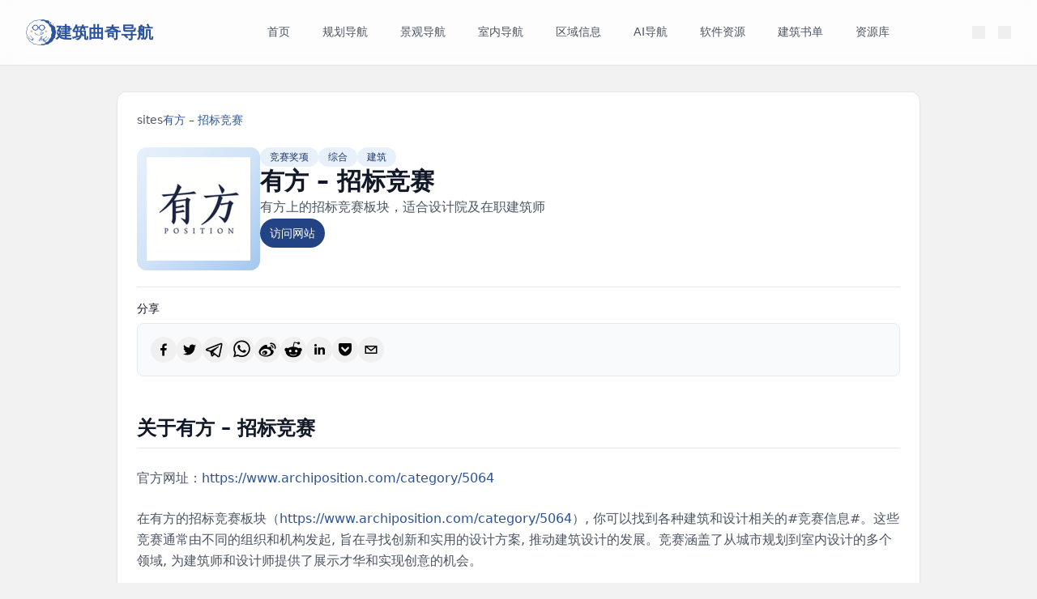

--- FILE ---
content_type: text/html
request_url: https://hao.archcookie.com/sites/158.html
body_size: 11171
content:
<!DOCTYPE html><html lang="zh" dir="ltr"><head><meta charSet="utf-8"/><title>有方 – 招标竞赛</title><meta name="description" content="整合建筑、景观、城规常用资讯网站，各类软件、地图、工具等，提高你的日常上网效率"/><meta http-equiv="content-language"/><meta property="og:locale"/><meta name="robots" content="index, follow, max-image-preview:large, max-snippet:-1, max-video-preview:-1"/><meta name="googlebot" content="index, follow, max-image-preview:large, max-snippet:-1, max-video-preview:-1"/><meta name="theme-color" content="#fff"/><meta property="og:title" content="有方 – 招标竞赛"/><meta property="og:description" content="整合建筑、景观、城规常用资讯网站，各类软件、地图、工具等，提高你的日常上网效率"/><meta property="og:image" content="/og-image.jpg"/><meta property="og:url" content="https://hao.archcookie.com/sites/158.html"/><meta property="og:type" content="website"/><meta property="og:site_name" content="建筑曲奇导航"/><meta name="twitter:card" content="summary_large_image"/><meta name="twitter:site" content="@archcookie"/><meta name="twitter:title" content="有方 – 招标竞赛"/><meta name="twitter:description" content="整合建筑、景观、城规常用资讯网站，各类软件、地图、工具等，提高你的日常上网效率"/><meta name="twitter:image" content="/og-image.jpg"/><link rel="canonical" href="https://hao.archcookie.com/sites/158.html"/><link rel="icon" href="/favicon.ico"/><link rel="icon" type="image/png" sizes="32x32" href="/favicon-32x32.png"/><link rel="icon" type="image/png" sizes="16x16" href="/favicon-16x16.png"/><meta name="viewport" content="width=device-width, initial-scale=1.0"/><meta name="next-head-count" content="24"/><script async="" src="https://pagead2.googlesyndication.com/pagead/js/adsbygoogle.js?client=ca-pub-7458712801013322" crossorigin="anonymous"></script><script>(function(){function e(t){const n=(t.replace(/.html$/,"").replace(/^//,"")||"index"),r=["","index","app","sites","books","game","ai","regional-info","interior-design","landscape","urban-planning"];if(r.includes(n))return"navigation";if(n.startsWith("sites/")||n.startsWith("books/"))return"default";if("post"===n||n.startsWith("post/"))return"category";return"default"}function n(){const t=window.location.pathname,r=e(t),o=["navigation"];return!o.includes(r)}function t(){if(!n()){const t=document.querySelectorAll(".adsense-container");t.forEach(e=>e.remove());return}const t=document.querySelectorAll(".adsense-container");t.forEach(e=>{const t=e.querySelector(".adsbygoogle");t&&window.adsbygoogle&&!t.hasAttribute("data-adsbygoogle-status")&&(window.adsbygoogle=window.adsbygoogle||[]).push({})})}function r(){window.adsbygoogle?t():(function(){let e=0;const n=setInterval(()=>{e++,window.adsbygoogle||e>=100?(clearInterval(n),window.adsbygoogle&&t()):0},100)})()}document.readyState==="loading"?document.addEventListener("DOMContentLoaded",r):r()})();</script><link rel="preload" href="/_next/static/css/253f325bfb888a4c.css" as="style"/><link rel="stylesheet" href="/_next/static/css/253f325bfb888a4c.css" data-n-g=""/><noscript data-n-css=""></noscript><script defer="" nomodule="" src="/_next/static/chunks/polyfills-42372ed130431b0a.js"></script><script src="/_next/static/chunks/webpack-e3729204bdc86d19.js" defer=""></script><script src="/_next/static/chunks/framework-19c2e2814876662f.js" defer=""></script><script src="/_next/static/chunks/main-9fcd606b7d87168c.js" defer=""></script><script src="/_next/static/chunks/pages/_app-e6893dc2d775cb37.js" defer=""></script><script src="/_next/static/chunks/58366-45c1d2dd89e75c65.js" defer=""></script><script src="/_next/static/chunks/54547-051ded9a5e8a276f.js" defer=""></script><script src="/_next/static/chunks/pages/sites/158.html-11a2eb1ddb1ac907.js" defer=""></script><script src="/_next/static/n_koencemdgtkXBVO8PkB/_buildManifest.js" defer=""></script><script src="/_next/static/n_koencemdgtkXBVO8PkB/_ssgManifest.js" defer=""></script></head><body><div id="__next"><script>((e,r,s,u,d,m,l,h)=>{let c=document.documentElement,v=["light","dark"];function p(i){(Array.isArray(e)?e:[e]).forEach(y=>{let k=y==="class",S=k&&m?d.map(f=>m[f]||f):d;k?(c.classList.remove(...S),c.classList.add(i)):c.setAttribute(y,i)}),R(i)}function R(i){h&&v.includes(i)&&(c.style.colorScheme=i)}function a(){return window.matchMedia("(prefers-color-scheme: dark)").matches?"dark":"light"}if(u)p(u);else try{let i=localStorage.getItem(r)||s,y=l&&i==="system"?a():i;p(y)}catch(i){}})("class","theme","system",null,["light","dark"],null,true,true)</script><div class="min-h-screen bg-gray-100 "><header class="fixed top-0 left-0 right-0 z-50"><nav class="bg-white/80 dark:bg-dark-secondary/80 backdrop-blur-md border-b border-gray-200 dark:border-gray-800"><div class="flex h-16 md:h-20 items-center"><div class="flex-shrink-0 px-4 sm:px-6 lg:px-8"><a class="flex items-center gap-2" href="/"><img src="/logo.svg" alt="建筑曲奇导航" class="w-auto rounded-lg dark:brightness-110 dark:contrast-110" style="height:32px"/><span class="text-lg md:text-xl font-bold text-primary-500 dark:text-primary-300">建筑曲奇导航</span></a></div><div class="hidden md:block flex-1 min-w-0"><div class="scrollbar-hide"><div class="flex justify-center min-w-max px-4"><a class="flex flex-col items-center justify-center h-16 md:h-20 px-2 lg:px-3 mx-1 lg:mx-2 border-b-2 border-transparent text-theme-text-secondary hover:text-primary-500 dark:hover:text-primary-400 transition-colors" href="/en/footer.html"><span class="text-xs lg:text-sm whitespace-nowrap"></span></a><a class="flex flex-col items-center justify-center h-16 md:h-20 px-2 lg:px-3 mx-1 lg:mx-2 border-b-2 border-transparent text-theme-text-secondary hover:text-primary-500 dark:hover:text-primary-400 transition-colors" href="/"><span class="text-xs lg:text-sm whitespace-nowrap">首页</span></a><a class="flex flex-col items-center justify-center h-16 md:h-20 px-2 lg:px-3 mx-1 lg:mx-2 border-b-2 border-transparent text-theme-text-secondary hover:text-primary-500 dark:hover:text-primary-400 transition-colors" href="/urban-planning.html"><span class="text-xs lg:text-sm whitespace-nowrap">规划导航</span></a><a class="flex flex-col items-center justify-center h-16 md:h-20 px-2 lg:px-3 mx-1 lg:mx-2 border-b-2 border-transparent text-theme-text-secondary hover:text-primary-500 dark:hover:text-primary-400 transition-colors" href="/landscape.html"><span class="text-xs lg:text-sm whitespace-nowrap">景观导航</span></a><a class="flex flex-col items-center justify-center h-16 md:h-20 px-2 lg:px-3 mx-1 lg:mx-2 border-b-2 border-transparent text-theme-text-secondary hover:text-primary-500 dark:hover:text-primary-400 transition-colors" href="/interior-design.html"><span class="text-xs lg:text-sm whitespace-nowrap">室内导航</span></a><a class="flex flex-col items-center justify-center h-16 md:h-20 px-2 lg:px-3 mx-1 lg:mx-2 border-b-2 border-transparent text-theme-text-secondary hover:text-primary-500 dark:hover:text-primary-400 transition-colors" href="/regional-info.html"><span class="text-xs lg:text-sm whitespace-nowrap">区域信息</span></a><a class="flex flex-col items-center justify-center h-16 md:h-20 px-2 lg:px-3 mx-1 lg:mx-2 border-b-2 border-transparent text-theme-text-secondary hover:text-primary-500 dark:hover:text-primary-400 transition-colors" href="/ai.html"><span class="text-xs lg:text-sm whitespace-nowrap">AI导航</span></a><a class="flex flex-col items-center justify-center h-16 md:h-20 px-2 lg:px-3 mx-1 lg:mx-2 border-b-2 border-transparent text-theme-text-secondary hover:text-primary-500 dark:hover:text-primary-400 transition-colors" href="/app.html"><span class="text-xs lg:text-sm whitespace-nowrap">软件资源</span></a><a class="flex flex-col items-center justify-center h-16 md:h-20 px-2 lg:px-3 mx-1 lg:mx-2 border-b-2 border-transparent text-theme-text-secondary hover:text-primary-500 dark:hover:text-primary-400 transition-colors" href="/books.html"><span class="text-xs lg:text-sm whitespace-nowrap">建筑书单</span></a><a class="flex flex-col items-center justify-center h-16 md:h-20 px-2 lg:px-3 mx-1 lg:mx-2 border-b-2 border-transparent text-theme-text-secondary hover:text-primary-500 dark:hover:text-primary-400 transition-colors" href="https://archcookie.com"><span class="text-xs lg:text-sm whitespace-nowrap">资源库</span></a></div></div></div><div class="flex-shrink-0 px-4 sm:px-6 lg:px-8 flex items-center"><div class="md:hidden mr-2"><button class="p-2 text-theme-text-secondary hover:text-primary-500 dark:hover:text-primary-400 transition-colors"><span></span></button></div><div class="hidden md:flex items-center space-x-4"><button class="p-2 text-theme-text-secondary hover:text-primary-500 dark:hover:text-primary-400"><span></span></button><button class="p-2 text-gray-500 hover:text-[#2B539C] transition-colors undefined" title="切换主题"></button></div></div></div><div id="mobile-menu" class="md:hidden fixed inset-x-0 top-16 bottom-0 bg-theme-bg-primary dark:bg-dark transform transition-transform duration-300 ease-in-out translate-x-full"><div class="w-full overflow-x-auto pb-20"><div class="px-4 py-2 space-y-1"><a class="flex items-center px-3 py-2 text-theme-text-secondary hover:text-primary-500 dark:hover:text-primary-400" href="/en/footer.html"><span class="whitespace-nowrap"></span></a><a class="flex items-center px-3 py-2 text-theme-text-secondary hover:text-primary-500 dark:hover:text-primary-400" href="/"><span class="whitespace-nowrap">首页</span></a><a class="flex items-center px-3 py-2 text-theme-text-secondary hover:text-primary-500 dark:hover:text-primary-400" href="/urban-planning.html"><span class="whitespace-nowrap">规划导航</span></a><a class="flex items-center px-3 py-2 text-theme-text-secondary hover:text-primary-500 dark:hover:text-primary-400" href="/landscape.html"><span class="whitespace-nowrap">景观导航</span></a><a class="flex items-center px-3 py-2 text-theme-text-secondary hover:text-primary-500 dark:hover:text-primary-400" href="/interior-design.html"><span class="whitespace-nowrap">室内导航</span></a><a class="flex items-center px-3 py-2 text-theme-text-secondary hover:text-primary-500 dark:hover:text-primary-400" href="/regional-info.html"><span class="whitespace-nowrap">区域信息</span></a><a class="flex items-center px-3 py-2 text-theme-text-secondary hover:text-primary-500 dark:hover:text-primary-400" href="/ai.html"><span class="whitespace-nowrap">AI导航</span></a><a class="flex items-center px-3 py-2 text-theme-text-secondary hover:text-primary-500 dark:hover:text-primary-400" href="/app.html"><span class="whitespace-nowrap">软件资源</span></a><a class="flex items-center px-3 py-2 text-theme-text-secondary hover:text-primary-500 dark:hover:text-primary-400" href="/books.html"><span class="whitespace-nowrap">建筑书单</span></a><a class="flex items-center px-3 py-2 text-theme-text-secondary hover:text-primary-500 dark:hover:text-primary-400" href="https://archcookie.com"><span class="whitespace-nowrap">资源库</span></a></div><div class="fixed bottom-0 left-0 right-0 border-t border-theme-border bg-theme-bg-primary dark:bg-dark-secondary"><div class="px-4 py-3 flex items-center justify-between"><div class="flex space-x-2"><button class="p-2 text-theme-text-secondary hover:text-primary-500 dark:hover:text-primary-400"><span></span></button><button class="p-2 text-gray-500 hover:text-[#2B539C] transition-colors undefined" title="切换主题"></button></div></div></div></div></div></nav></header><div class="mt-16 md:mt-20 border-b border-theme-border bg-theme-bg-primary/50 dark:bg-dark-secondary/50 backdrop-blur-md"><div class="max-w-7xl mx-auto px-4 sm:px-6 lg:px-8"></div></div><main class="min-h-screen bg-theme-bg-primary dark:bg-[#1a1a1a] py-8"><div class="w-full mx-auto max-w-5xl px-4"><div class=""><div class=""><div class="bg-white dark:bg-[#242424] rounded-xl shadow-sm border border-theme-border overflow-hidden"><div class="p-5 lg:p-6 space-y-5"><nav class="flex items-center gap-2 text-sm text-theme-text-secondary mb-6"><a class="hover:text-primary-500 transition-colors" href="/"><span></span></a><span></span><a class=" transition-colors hover:text-primary-500 max-w-[200px] truncate text-theme-text-secondary " title="sites" href="/sites.html">sites</a><span></span><a class=" transition-colors hover:text-primary-500 max-w-[200px] truncate text-primary-500 font-medium " title="有方 – 招标竞赛" href="/sites/15.html8.html">有方 – 招标竞赛</a></nav><div class="flex flex-col lg:flex-row gap-6"><div class="lg:w-auto"><div class="w-full max-w-[220px] aspect-square rounded-xl bg-gradient-to-br from-primary-50 via-primary-100 to-primary-200 dark:from-primary-900/30 dark:via-primary-800/30 dark:to-primary-700/30 flex items-center justify-center overflow-hidden"><img src="/uploads/a4d8f-www.archiposition.com.png" alt="有方 – 招标竞赛" class="w-full h-full object-contain p-3"/></div></div><div class="flex-1 flex flex-col gap-3"><div class="flex flex-wrap gap-2"><span class="px-3 py-1 text-xs font-medium rounded-full bg-primary-50 text-primary-700 dark:bg-primary-900/30 dark:text-primary-200">竞赛奖项</span><span class="px-3 py-1 text-xs font-medium rounded-full bg-primary-50 text-primary-700 dark:bg-primary-900/30 dark:text-primary-200">综合</span><span class="px-3 py-1 text-xs font-medium rounded-full bg-primary-50 text-primary-700 dark:bg-primary-900/30 dark:text-primary-200">建筑</span></div><h1 class="text-2xl sm:text-3xl font-bold text-theme-text-primary leading-tight">有方 – 招标竞赛</h1><p class="text-theme-text-secondary leading-7">有方上的招标竞赛板块，适合设计院及在职建筑师</p><div class="flex flex-wrap gap-2"><a href="https://www.archiposition.com/category/5064?ref=hao.archcookie.com" target="_blank" rel="nofollow noopener noreferrer" class="inline-flex items-center gap-2 px-3 py-2 rounded-full bg-primary-600 text-white text-sm font-medium hover:bg-primary-700 transition">访问网站</a></div></div></div><div class="border-t border-theme-border pt-4"><div class="flex items-center gap-2 text-sm text-theme-text-secondary mb-2"><span class="font-medium text-theme-text-primary">分享</span></div><div class="flex flex-wrap items-center gap-4 p-4 rounded-lg border border-theme-border bg-theme-bg-secondary"><button class="react-share__ShareButton hover:opacity-80 transition-opacity" style="background-color:transparent;border:none;padding:0;font:inherit;color:inherit;cursor:pointer"><svg viewBox="0 0 64 64" width="32" height="32"><circle cx="32" cy="32" r="32" fill="#0965FE" style="fill:#f0f0f0"></circle><path d="M34.1,47V33.3h4.6l0.7-5.3h-5.3v-3.4c0-1.5,0.4-2.6,2.6-2.6l2.8,0v-4.8c-0.5-0.1-2.2-0.2-4.1-0.2 c-4.1,0-6.9,2.5-6.9,7V28H24v5.3h4.6V47H34.1z" fill="#000000"></path></svg></button><button class="react-share__ShareButton hover:opacity-80 transition-opacity" style="background-color:transparent;border:none;padding:0;font:inherit;color:inherit;cursor:pointer"><svg viewBox="0 0 64 64" width="32" height="32"><circle cx="32" cy="32" r="32" fill="#00aced" style="fill:#f0f0f0"></circle><path d="M48,22.1c-1.2,0.5-2.4,0.9-3.8,1c1.4-0.8,2.4-2.1,2.9-3.6c-1.3,0.8-2.7,1.3-4.2,1.6 C41.7,19.8,40,19,38.2,19c-3.6,0-6.6,2.9-6.6,6.6c0,0.5,0.1,1,0.2,1.5c-5.5-0.3-10.3-2.9-13.5-6.9c-0.6,1-0.9,2.1-0.9,3.3 c0,2.3,1.2,4.3,2.9,5.5c-1.1,0-2.1-0.3-3-0.8c0,0,0,0.1,0,0.1c0,3.2,2.3,5.8,5.3,6.4c-0.6,0.1-1.1,0.2-1.7,0.2c-0.4,0-0.8,0-1.2-0.1 c0.8,2.6,3.3,4.5,6.1,4.6c-2.2,1.8-5.1,2.8-8.2,2.8c-0.5,0-1.1,0-1.6-0.1c2.9,1.9,6.4,2.9,10.1,2.9c12.1,0,18.7-10,18.7-18.7 c0-0.3,0-0.6,0-0.8C46,24.5,47.1,23.4,48,22.1z" fill="#000000"></path></svg></button><button class="react-share__ShareButton hover:opacity-80 transition-opacity" style="background-color:transparent;border:none;padding:0;font:inherit;color:inherit;cursor:pointer"><svg viewBox="0 0 64 64" width="32" height="32"><circle cx="32" cy="32" r="32" fill="#25A3E3" style="fill:#f0f0f0"></circle><path d="m45.90873,15.44335c-0.6901,-0.0281 -1.37668,0.14048 -1.96142,0.41265c-0.84989,0.32661 -8.63939,3.33986 -16.5237,6.39174c-3.9685,1.53296 -7.93349,3.06593 -10.98537,4.24067c-3.05012,1.1765 -5.34694,2.05098 -5.4681,2.09312c-0.80775,0.28096 -1.89996,0.63566 -2.82712,1.72788c-0.23354,0.27218 -0.46884,0.62161 -0.58825,1.10275c-0.11941,0.48114 -0.06673,1.09222 0.16682,1.5716c0.46533,0.96052 1.25376,1.35737 2.18443,1.71383c3.09051,0.99037 6.28638,1.93508 8.93263,2.8236c0.97632,3.44171 1.91401,6.89571 2.84116,10.34268c0.30554,0.69185 0.97105,0.94823 1.65764,0.95525l-0.00351,0.03512c0,0 0.53908,0.05268 1.06412,-0.07375c0.52679,-0.12292 1.18879,-0.42846 1.79109,-0.99212c0.662,-0.62161 2.45836,-2.38812 3.47683,-3.38552l7.6736,5.66477l0.06146,0.03512c0,0 0.84989,0.59703 2.09312,0.68132c0.62161,0.04214 1.4399,-0.07726 2.14229,-0.59176c0.70766,-0.51626 1.1765,-1.34683 1.396,-2.29506c0.65673,-2.86224 5.00979,-23.57745 5.75257,-27.00686l-0.02107,0.08077c0.51977,-1.93157 0.32837,-3.70159 -0.87096,-4.74991c-0.60054,-0.52152 -1.2924,-0.7498 -1.98425,-0.77965l0,0.00176zm-0.2072,3.29069c0.04741,0.0439 0.0439,0.0439 0.00351,0.04741c-0.01229,-0.00351 0.14048,0.2072 -0.15804,1.32576l-0.01229,0.04214l-0.00878,0.03863c-0.75858,3.50668 -5.15554,24.40802 -5.74203,26.96472c-0.08077,0.34417 -0.11414,0.31959 -0.09482,0.29852c-0.1756,-0.02634 -0.50045,-0.16506 -0.52679,-0.1756l-13.13468,-9.70175c4.4988,-4.33199 9.09945,-8.25307 13.744,-12.43229c0.8218,-0.41265 0.68483,-1.68573 -0.29852,-1.70681c-1.04305,0.24584 -1.92279,0.99564 -2.8798,1.47502c-5.49971,3.2626 -11.11882,6.13186 -16.55882,9.49279c-2.792,-0.97105 -5.57873,-1.77704 -8.15298,-2.57601c2.2336,-0.89555 4.00889,-1.55579 5.75608,-2.23009c3.05188,-1.1765 7.01687,-2.7042 10.98537,-4.24067c7.94051,-3.06944 15.92667,-6.16346 16.62028,-6.43037l0.05619,-0.02283l0.05268,-0.02283c0.19316,-0.0878 0.30378,-0.09658 0.35471,-0.10009c0,0 -0.01756,-0.05795 -0.00351,-0.04566l-0.00176,0zm-20.91715,22.0638l2.16687,1.60145c-0.93418,0.91311 -1.81743,1.77353 -2.45485,2.38812l0.28798,-3.98957" fill="#000000"></path></svg></button><button class="react-share__ShareButton hover:opacity-80 transition-opacity" style="background-color:transparent;border:none;padding:0;font:inherit;color:inherit;cursor:pointer"><svg viewBox="0 0 64 64" width="32" height="32"><circle cx="32" cy="32" r="32" fill="#25D366" style="fill:#f0f0f0"></circle><path d="m42.32286,33.93287c-0.5178,-0.2589 -3.04726,-1.49644 -3.52105,-1.66732c-0.4712,-0.17346 -0.81554,-0.2589 -1.15987,0.2589c-0.34175,0.51004 -1.33075,1.66474 -1.63108,2.00648c-0.30032,0.33658 -0.60064,0.36247 -1.11327,0.12945c-0.5178,-0.2589 -2.17994,-0.80259 -4.14759,-2.56312c-1.53269,-1.37217 -2.56312,-3.05503 -2.86603,-3.57283c-0.30033,-0.5178 -0.03366,-0.80259 0.22524,-1.06149c0.23301,-0.23301 0.5178,-0.59547 0.7767,-0.90616c0.25372,-0.31068 0.33657,-0.5178 0.51262,-0.85437c0.17088,-0.36246 0.08544,-0.64725 -0.04402,-0.90615c-0.12945,-0.2589 -1.15987,-2.79613 -1.58964,-3.80584c-0.41424,-1.00971 -0.84142,-0.88027 -1.15987,-0.88027c-0.29773,-0.02588 -0.64208,-0.02588 -0.98382,-0.02588c-0.34693,0 -0.90616,0.12945 -1.37736,0.62136c-0.4712,0.5178 -1.80194,1.76053 -1.80194,4.27186c0,2.51134 1.84596,4.945 2.10227,5.30747c0.2589,0.33657 3.63497,5.51458 8.80262,7.74113c1.23237,0.5178 2.1903,0.82848 2.94111,1.08738c1.23237,0.38836 2.35599,0.33657 3.24402,0.20712c0.99159,-0.15534 3.04985,-1.24272 3.47963,-2.45956c0.44013,-1.21683 0.44013,-2.22654 0.31068,-2.45955c-0.12945,-0.23301 -0.46601,-0.36247 -0.98382,-0.59548m-9.40068,12.84407l-0.02589,0c-3.05503,0 -6.08417,-0.82849 -8.72495,-2.38189l-0.62136,-0.37023l-6.47252,1.68286l1.73463,-6.29129l-0.41424,-0.64725c-1.70875,-2.71846 -2.6149,-5.85116 -2.6149,-9.07706c0,-9.39809 7.68934,-17.06155 17.15993,-17.06155c4.58253,0 8.88029,1.78642 12.11655,5.02268c3.23625,3.21036 5.02267,7.50812 5.02267,12.06476c-0.0078,9.3981 -7.69712,17.06155 -17.14699,17.06155m14.58906,-31.58846c-3.93529,-3.80584 -9.1133,-5.95471 -14.62789,-5.95471c-11.36055,0 -20.60848,9.2065 -20.61625,20.52564c0,3.61684 0.94757,7.14565 2.75211,10.26282l-2.92557,10.63564l10.93337,-2.85309c3.0136,1.63108 6.4052,2.4958 9.85634,2.49839l0.01037,0c11.36574,0 20.61884,-9.2091 20.62403,-20.53082c0,-5.48093 -2.14111,-10.64081 -6.03239,-14.51915" fill="#000000"></path></svg></button><button class="react-share__ShareButton hover:opacity-80 transition-opacity" style="background-color:transparent;border:none;padding:0;font:inherit;color:inherit;cursor:pointer"><svg viewBox="0 0 64 64" width="32" height="32"><circle cx="32" cy="32" r="32" fill="#DF2029" style="fill:#f0f0f0"></circle><path d="M40.9756152,15.0217119 C40.5000732,15.0546301 39.9999314,15.1204666 39.5325878,15.2192213 C38.6634928,15.4085016 38.0977589,16.2643757 38.2863368,17.1284787 C38.4667163,18.0008129 39.3194143,18.5686519 40.1885094,18.3793715 C42.8613908,17.8115326 45.7720411,18.6427174 47.7316073,20.8153207 C49.6911735,22.996153 50.2077122,25.975254 49.3714112,28.5840234 C49.1008441,29.4316684 49.5763861,30.3533789 50.4208857,30.6249537 C51.2653852,30.8965286 52.1754769,30.4192153 52.4542425,29.5715703 C53.6349013,25.9011885 52.9133876,21.7699494 50.1585171,18.7085538 C48.0923641,16.4042776 45.2063093,15.1533848 42.3530505,15.0217119 C41.8775084,14.9970227 41.4511594,14.9887937 40.9756152,15.0217119 Z M27.9227762,19.8277737 C24.9957268,20.140498 20.863421,22.4365431 17.2312548,26.0822378 C13.2711279,30.0571148 11,34.2871065 11,37.9328012 C11,44.9032373 19.8713401,49.125 28.5786978,49.125 C39.9917329,49.125 47.600423,42.4261409 47.600423,37.1427636 C47.600423,33.9496952 44.9603397,32.1638816 42.549827,31.4149913 C41.9594976,31.2339421 41.5167516,31.1434164 41.8283133,30.3616079 C42.5006339,28.66632 42.6236176,27.1932286 41.8939054,26.1480742 C40.5328692,24.1894405 36.7203236,24.2881952 32.448635,26.0822378 C32.448635,26.0822378 31.1203949,26.6912261 31.4647526,25.6213825 C32.1206742,23.4981576 32.0304845,21.712342 31.0056075,20.6836478 C30.2840938,19.9512176 29.2510184,19.6878718 27.9227762,19.8277737 Z M42.0906819,20.6836478 C41.6233383,20.6589586 41.1723917,20.716566 40.7132466,20.8153207 C39.9671353,20.9716828 39.4997917,21.7781784 39.6637721,22.5270687 C39.8277525,23.275959 40.5574647,23.7450433 41.303576,23.5804521 C42.1972686,23.3911718 43.2057485,23.6380596 43.8616701,24.3704897 C44.5175916,25.1029198 44.6733735,26.0657797 44.3864073,26.9381118 C44.1486363,27.6705419 44.5093932,28.4770397 45.2391054,28.7156963 C45.9688176,28.9461239 46.780521,28.5922524 47.0100936,27.8598223 C47.584026,26.0740087 47.2396661,24.0248493 45.8950269,22.5270687 C44.886547,21.4078489 43.4845162,20.7494842 42.0906819,20.6836478 Z M29.496988,29.9665891 C35.3100922,30.1723275 39.9917329,33.0691319 40.3852858,37.0769272 C40.8362324,41.6607904 35.5970585,45.9319315 28.6442899,46.6232144 C21.6915214,47.3144973 15.6488446,44.154347 15.197898,39.5787128 C14.7469514,34.9948495 20.059916,30.7237084 27.004486,30.0324256 C27.8735831,29.950131 28.6688875,29.9336709 29.496988,29.9665891 Z M25.5614586,34.3776322 C23.183744,34.5916017 20.9372116,35.9577073 19.9205332,37.9328012 C18.5348994,40.6238672 19.9041362,43.6029661 23.0689567,44.582284 C26.340366,45.5945202 30.1857056,44.0638213 31.5303448,41.1587879 C32.8503864,38.3195909 31.1613894,35.3734082 27.9227762,34.5751416 C27.1438688,34.3776322 26.356763,34.3035667 25.5614586,34.3776322 Z M24.052839,38.7228388 C24.3316067,38.7310678 24.5857748,38.8215935 24.8399449,38.9203482 C25.8648218,39.3400561 26.1845841,40.4428158 25.5614586,41.4221338 C24.9219361,42.3932227 23.5690963,42.8623069 22.5442194,42.4096807 C21.5357395,41.9652856 21.2487754,40.8542948 21.8882979,39.9078951 C22.3638421,39.2001542 23.2247386,38.7146097 24.052839,38.7228388 Z" fill="#000000"></path></svg></button><button class="react-share__ShareButton hover:opacity-80 transition-opacity" style="background-color:transparent;border:none;padding:0;font:inherit;color:inherit;cursor:pointer"><svg viewBox="0 0 64 64" width="32" height="32"><circle cx="32" cy="32" r="32" fill="#FF5700" style="fill:#f0f0f0"></circle><path d="M 53.34375 32 C 53.277344 30.160156 52.136719 28.53125 50.429688 27.839844 C 48.722656 27.148438 46.769531 27.523438 45.441406 28.800781 C 41.800781 26.324219 37.519531 24.957031 33.121094 24.863281 L 35.199219 14.878906 L 42.046875 16.320312 C 42.214844 17.882812 43.496094 19.09375 45.066406 19.171875 C 46.636719 19.253906 48.03125 18.183594 48.359375 16.644531 C 48.6875 15.105469 47.847656 13.558594 46.382812 12.992188 C 44.914062 12.425781 43.253906 13.007812 42.464844 14.367188 L 34.625 12.800781 C 34.363281 12.742188 34.09375 12.792969 33.871094 12.9375 C 33.648438 13.082031 33.492188 13.308594 33.441406 13.566406 L 31.070312 24.671875 C 26.617188 24.738281 22.277344 26.105469 18.59375 28.609375 C 17.242188 27.339844 15.273438 26.988281 13.570312 27.707031 C 11.863281 28.429688 10.746094 30.089844 10.71875 31.941406 C 10.691406 33.789062 11.757812 35.484375 13.441406 36.257812 C 13.402344 36.726562 13.402344 37.195312 13.441406 37.664062 C 13.441406 44.832031 21.792969 50.65625 32.097656 50.65625 C 42.398438 50.65625 50.753906 44.832031 50.753906 37.664062 C 50.789062 37.195312 50.789062 36.726562 50.753906 36.257812 C 52.363281 35.453125 53.371094 33.800781 53.34375 32 Z M 21.34375 35.199219 C 21.34375 33.433594 22.777344 32 24.542969 32 C 26.3125 32 27.742188 33.433594 27.742188 35.199219 C 27.742188 36.96875 26.3125 38.398438 24.542969 38.398438 C 22.777344 38.398438 21.34375 36.96875 21.34375 35.199219 Z M 39.9375 44 C 37.664062 45.710938 34.871094 46.582031 32.03125 46.464844 C 29.191406 46.582031 26.398438 45.710938 24.128906 44 C 23.847656 43.65625 23.871094 43.15625 24.183594 42.839844 C 24.5 42.527344 25 42.503906 25.34375 42.785156 C 27.269531 44.195312 29.617188 44.90625 32 44.800781 C 34.386719 44.929688 36.746094 44.242188 38.6875 42.847656 C 39.042969 42.503906 39.605469 42.511719 39.953125 42.863281 C 40.296875 43.21875 40.289062 43.785156 39.9375 44.128906 Z M 39.359375 38.527344 C 37.59375 38.527344 36.160156 37.09375 36.160156 35.328125 C 36.160156 33.5625 37.59375 32.128906 39.359375 32.128906 C 41.128906 32.128906 42.558594 33.5625 42.558594 35.328125 C 42.59375 36.203125 42.269531 37.054688 41.65625 37.6875 C 41.046875 38.316406 40.203125 38.664062 39.328125 38.65625 Z M 39.359375 38.527344" fill="#000000"></path></svg></button><button class="react-share__ShareButton hover:opacity-80 transition-opacity" style="background-color:transparent;border:none;padding:0;font:inherit;color:inherit;cursor:pointer"><svg viewBox="0 0 64 64" width="32" height="32"><circle cx="32" cy="32" r="32" fill="#0077B5" style="fill:#f0f0f0"></circle><path d="M20.4,44h5.4V26.6h-5.4V44z M23.1,18c-1.7,0-3.1,1.4-3.1,3.1c0,1.7,1.4,3.1,3.1,3.1 c1.7,0,3.1-1.4,3.1-3.1C26.2,19.4,24.8,18,23.1,18z M39.5,26.2c-2.6,0-4.4,1.4-5.1,2.8h-0.1v-2.4h-5.2V44h5.4v-8.6 c0-2.3,0.4-4.5,3.2-4.5c2.8,0,2.8,2.6,2.8,4.6V44H46v-9.5C46,29.8,45,26.2,39.5,26.2z" fill="#000000"></path></svg></button><button class="react-share__ShareButton hover:opacity-80 transition-opacity" style="background-color:transparent;border:none;padding:0;font:inherit;color:inherit;cursor:pointer"><svg viewBox="0 0 64 64" width="32" height="32"><circle cx="32" cy="32" r="32" fill="#EF3F56" style="fill:#f0f0f0"></circle><path d="M41.084 29.065l-7.528 7.882a2.104 2.104 0 0 1-1.521.666 2.106 2.106 0 0 1-1.522-.666l-7.528-7.882c-.876-.914-.902-2.43-.065-3.384.84-.955 2.228-.987 3.1-.072l6.015 6.286 6.022-6.286c.88-.918 2.263-.883 3.102.071.841.938.82 2.465-.06 3.383l-.015.002zm6.777-10.976C47.463 16.84 46.361 16 45.14 16H18.905c-1.2 0-2.289.82-2.716 2.044-.125.363-.189.743-.189 1.125v10.539l.112 2.096c.464 4.766 2.73 8.933 6.243 11.838.06.053.125.102.19.153l.04.033c1.882 1.499 3.986 2.514 6.259 3.014a14.662 14.662 0 0 0 6.13.052c.118-.042.235-.065.353-.087.03 0 .065-.022.098-.042a15.395 15.395 0 0 0 6.011-2.945l.039-.045.18-.153c3.502-2.902 5.765-7.072 6.248-11.852L48 29.674v-10.52c0-.366-.041-.728-.161-1.08l.022.015z" fill="#000000"></path></svg></button><button class="react-share__ShareButton hover:opacity-80 transition-opacity" style="background-color:transparent;border:none;padding:0;font:inherit;color:inherit;cursor:pointer"><svg viewBox="0 0 64 64" width="32" height="32"><circle cx="32" cy="32" r="32" fill="#7f7f7f" style="fill:#f0f0f0"></circle><path d="M17,22v20h30V22H17z M41.1,25L32,32.1L22.9,25H41.1z M20,39V26.6l12,9.3l12-9.3V39H20z" fill="#000000"></path></svg></button></div></div><article class="prose dark:prose-invert max-w-none"><h2 id="关于有方--招标竞赛">关于有方 – 招标竞赛</h2><p>官方网址：<a href="https://www.archiposition.com/category/5064">https://www.archiposition.com/category/5064</a></p><p>在有方的招标竞赛板块（<a href="https://www.archiposition.com/category/5064">https://www.archiposition.com/category/5064</a>）, 你可以找到各种建筑和设计相关的#竞赛信息#。这些竞赛通常由不同的组织和机构发起, 旨在寻找创新和实用的设计方案, 推动建筑设计的发展。竞赛涵盖了从城市规划到室内设计的多个领域, 为建筑师和设计师提供了展示才华和实现创意的机会。</p><p>招标竞赛板块不仅列出了当前开放的竞赛, 还提供了详细的竞赛要求、提交截止日期、奖项设置等信息。参与者可以根据自己的专业领域和兴趣选择合适的竞赛参与。这些竞赛不仅是职业发展的机会, 也是建筑师和设计师之间交流和学习的平台。</p></article><div class="mt-8 pt-6 border-t border-theme-border adsense-container" data-layout="navigation-card"><div style="display:block;margin:2rem auto;text-align:center"><ins class="adsbygoogle" style="display:block;margin:2rem auto;text-align:center" data-ad-client="ca-pub-7458712801013322" data-ad-slot="1895730433" data-ad-format="auto" data-full-width-responsive="true"></ins></div></div></div></div></div></div></div></main><div class="w-full max-w-7xl mx-auto px-4 py-4"></div><footer class="w-full bg-theme-bg-primary/80 dark:bg-dark-secondary/80 backdrop-blur-sm border-t border-theme-border"><div class="w-full max-w-7xl mx-auto px-4 sm:px-6 lg:px-8 py-8"><div class="flex flex-col items-center md:items-start space-y-2 mb-4 md:mb-0"><img src="/logo.svg" alt="建筑曲奇导航" class="h-8 mb-2 rounded-lg"/></div><div class="grid grid-cols-1 md:grid-cols-5 gap-8"><div class="flex flex-col items-center md:items-start space-y-2"><span class="text-lg font-bold text-theme-text-primary">建筑曲奇导航</span><p class="text-sm text-theme-text-secondary">建筑人专用高效上网主页，整合建筑行业优质资源</p></div><div><h4 class="text-lg font-semibold text-theme-text-primary mb-2">导航栏目</h4><ul class="space-y-1"><li><a class="text-theme-text-secondary hover:text-primary-500 transition-colors" href="/">首页</a></li><li><a class="text-theme-text-secondary hover:text-primary-500 transition-colors" href="/urban-planning.html">规划导航</a></li><li><a class="text-theme-text-secondary hover:text-primary-500 transition-colors" href="/landscape.html">景观导航</a></li><li><a class="text-theme-text-secondary hover:text-primary-500 transition-colors" href="/interior-design.html">室内导航</a></li></ul></div><div><h4 class="text-lg font-semibold text-theme-text-primary mb-2">更多导航</h4><ul class="space-y-1"><li><a class="text-theme-text-secondary hover:text-primary-500 transition-colors" href="/regional-info.html">区域信息</a></li><li><a class="text-theme-text-secondary hover:text-primary-500 transition-colors" href="/app.html">软件资源</a></li><li><a class="text-theme-text-secondary hover:text-primary-500 transition-colors" href="/ai.html">AI导航</a></li><li><a class="text-theme-text-secondary hover:text-primary-500 transition-colors" href="/game.html">摸鱼导航</a></li><li><a class="text-theme-text-secondary hover:text-primary-500 transition-colors" href="/books.html">建筑书单</a></li></ul></div><div><h4 class="text-lg font-semibold text-theme-text-primary mb-2">资源链接</h4><ul class="space-y-1"><li><a class="text-theme-text-secondary hover:text-primary-500 transition-colors" href="https://archcookie.com">资源库</a></li><li><a class="text-theme-text-secondary hover:text-primary-500 transition-colors" href="/about.html">关于我们</a></li></ul></div></div><div class="text-center text-sm text-theme-text-secondary mt-8 border-t pt-4">2025 © <a class="hover:text-primary-500 transition-colors" href="/">建筑曲奇导航</a>. All rights reserved.</div></div></footer></div></div><script id="__NEXT_DATA__" type="application/json">{"props":{"pageProps":{}},"page":"/sites/158.html","query":{},"buildId":"n_koencemdgtkXBVO8PkB","nextExport":true,"autoExport":true,"isFallback":false,"scriptLoader":[]}</script></body></html>

--- FILE ---
content_type: text/html; charset=utf-8
request_url: https://www.google.com/recaptcha/api2/aframe
body_size: 269
content:
<!DOCTYPE HTML><html><head><meta http-equiv="content-type" content="text/html; charset=UTF-8"></head><body><script nonce="wqw-cBKv7MTTtGxGkFS9GA">/** Anti-fraud and anti-abuse applications only. See google.com/recaptcha */ try{var clients={'sodar':'https://pagead2.googlesyndication.com/pagead/sodar?'};window.addEventListener("message",function(a){try{if(a.source===window.parent){var b=JSON.parse(a.data);var c=clients[b['id']];if(c){var d=document.createElement('img');d.src=c+b['params']+'&rc='+(localStorage.getItem("rc::a")?sessionStorage.getItem("rc::b"):"");window.document.body.appendChild(d);sessionStorage.setItem("rc::e",parseInt(sessionStorage.getItem("rc::e")||0)+1);localStorage.setItem("rc::h",'1769089797637');}}}catch(b){}});window.parent.postMessage("_grecaptcha_ready", "*");}catch(b){}</script></body></html>

--- FILE ---
content_type: text/css
request_url: https://hao.archcookie.com/_next/static/css/253f325bfb888a4c.css
body_size: 15075
content:
.Sidebar_sidebar__UUlGL{position:fixed;left:0;top:80px;width:150px;height:calc(100vh - 80px);background:#fff;box-shadow:0 10px 10px -8px rgba(0,0,0,.3);overflow-y:auto;overflow-x:hidden;transition:width .3s ease;z-index:40;padding-top:0}.Sidebar_sidebar__UUlGL::-webkit-scrollbar{width:0}.Sidebar_sidebar__UUlGL.Sidebar_collapsed__U4cBL{width:60px}.Sidebar_menu__RtDLE{display:flex;flex-direction:column}.Sidebar_menuItem__ooNSe{display:flex;align-items:center;width:100%;height:40px;padding:0 15px;border:none;background:transparent;cursor:pointer;transition:background .2s;text-align:left;font-size:14px;color:#333;position:relative}.Sidebar_menuItem__ooNSe.Sidebar_active__OwzzU,.Sidebar_menuItem__ooNSe:hover{background:#f0f0f0}.Sidebar_menuIcon__1_bzq{font-size:18px;margin-right:10px;flex-shrink:0;color:inherit}.Sidebar_menuTitle__LQqc5{flex:1;white-space:nowrap;overflow:hidden;text-overflow:ellipsis}.Sidebar_arrow__udVaQ{font-size:10px;transition:transform .2s;margin-left:5px}.Sidebar_arrowOpen__1fk2G{transform:rotate(90deg)}.Sidebar_submenuContainer__jt1_U{display:flex;flex-direction:column}.Sidebar_submenu__QVrnM{background:#f9f9f9;animation:Sidebar_slideDown__82Nvb .2s ease}@keyframes Sidebar_slideDown__82Nvb{0%{opacity:0;transform:translateY(-10px)}to{opacity:1;transform:translateY(0)}}.Sidebar_submenuItem__G_VHv{display:block;width:100%;padding:8px 15px 8px 45px;border:none;background:transparent;cursor:pointer;transition:background .2s;text-align:left;font-size:13px;color:#666}.Sidebar_submenuItem__G_VHv:hover{background:#e8e8e8;color:#333}.Sidebar_toggleButton__i8vgs{position:fixed;top:50%;transform:translateY(-50%);width:25px;height:60px;background:hsla(0,0%,100%,.9);border:none;border-radius:0 20px 20px 0;box-shadow:1px 0 3px rgba(0,0,0,.2);cursor:pointer;z-index:39;display:flex;align-items:center;justify-content:center;font-size:12px;color:#666;transition:left .3s ease}.Sidebar_toggleButton__i8vgs:hover{background:#fff}.dark .Sidebar_sidebar__UUlGL{background:#2e3135;box-shadow:0 10px 10px -8px rgba(0,0,0,.8)}.dark .Sidebar_menuItem__ooNSe{color:#cacdd0}.dark .Sidebar_menuItem__ooNSe.Sidebar_active__OwzzU,.dark .Sidebar_menuItem__ooNSe:hover{background:#3f4147}.dark .Sidebar_submenu__QVrnM{background:#111}.dark .Sidebar_submenuItem__G_VHv{color:#8a8a8a}.dark .Sidebar_submenuItem__G_VHv:hover{background:#3f4147;color:#cacdd0}.dark .Sidebar_toggleButton__i8vgs{background:hsla(0,0%,100%,.5)}@media screen and (max-width:768px){.Sidebar_sidebar__UUlGL,.Sidebar_sidebar__UUlGL.Sidebar_collapsed__U4cBL{width:60px}}.SiteCard_cardWrapper__nnFHo{width:100%;padding:5px 10px}.SiteCard_card__P8TA0{position:relative;background:#fff;border-radius:8px;height:64px;margin-bottom:10px;transition:all .3s ease;box-shadow:0 1px 2px rgba(0,0,0,.05)}.SiteCard_card__P8TA0:hover{transform:translateY(-2px);box-shadow:0 4px 8px rgba(0,0,0,.15);background:#f0f0f0}.SiteCard_card__P8TA0:hover .SiteCard_logo__dxGPz{transform:translateY(-50%) scale(1.05)}.SiteCard_card__P8TA0:hover .SiteCard_arrowButton__yBhJb{opacity:1;transform:translateY(-50%) translateX(0)}.SiteCard_cardLink__i0Dm8{display:flex;align-items:center;width:100%;height:100%;padding:10px 70px;text-decoration:none;color:inherit;position:relative}.SiteCard_logo__dxGPz{position:absolute;left:10px;top:50%;transform:translateY(-50%);width:40px;height:40px;border-radius:50%;overflow:hidden;background:#fff;transition:all .3s ease;flex-shrink:0}.SiteCard_logo__dxGPz img{width:100%;height:100%;-o-object-fit:cover;object-fit:cover}.SiteCard_info__PHeiW{flex:1;display:flex;flex-direction:column;justify-content:center;overflow:hidden;min-width:0}.SiteCard_title___TQT_{font-size:16px;font-weight:500;margin:0 0 4px;padding:0;color:#333;white-space:nowrap;overflow:hidden;text-overflow:ellipsis}.SiteCard_tag__ZOLgu{display:inline-block;font-size:11px;font-weight:400;color:#666;background:#f0f0f0;border-radius:3px;padding:2px 6px;margin-left:6px;vertical-align:middle}.SiteCard_description___JnEc{font-size:12px;color:#666;white-space:nowrap;overflow:hidden;text-overflow:ellipsis;display:block}.SiteCard_arrowButton__yBhJb{position:absolute;right:8px;top:50%;transform:translateY(-50%) translateX(-20px);width:32px;height:32px;display:flex;align-items:center;justify-content:center;border-radius:50%;background:transparent;opacity:0;transition:all .3s ease;z-index:2}.SiteCard_arrowButton__yBhJb:hover{background:rgba(129,200,105,.1)}.SiteCard_arrow__OyFAi{font-size:16px;color:#666;font-style:normal;pointer-events:none}.dark .SiteCard_card__P8TA0{background:#2e3135;box-shadow:0 1px 2px rgba(0,0,0,.3)}.dark .SiteCard_card__P8TA0:hover{background:#3a3d42;box-shadow:0 4px 8px rgba(0,0,0,.5)}.dark .SiteCard_title___TQT_{color:#cacdd0}.dark .SiteCard_tag__ZOLgu{color:#cacdd0;background:transparent;border:1px solid #8a8a8a}.dark .SiteCard_description___JnEc{color:#8a8a8a}.dark .SiteCard_arrow__OyFAi{color:#cacdd0}.dark .SiteCard_arrowButton__yBhJb:hover{background:rgba(107,184,89,.15)}@media screen and (max-width:768px){.SiteCard_cardLink__i0Dm8{padding:10px 50px 10px 55px}.SiteCard_logo__dxGPz{width:35px;height:35px}.SiteCard_title___TQT_{font-size:14px}.SiteCard_description___JnEc{font-size:11px}.SiteCard_arrowButton__yBhJb{right:5px;width:28px;height:28px}.SiteCard_arrow__OyFAi{font-size:14px}}@media screen and (min-width:1200px){.SiteCard_cardWrapper__nnFHo{width:25%}}@media screen and (min-width:768px) and (max-width:1199px){.SiteCard_cardWrapper__nnFHo{width:33.333%}}@media screen and (min-width:576px) and (max-width:767px){.SiteCard_cardWrapper__nnFHo{width:50%}}@media screen and (max-width:575px){.SiteCard_cardWrapper__nnFHo{width:100%}}.BookCard_bookCard__ZkXCa{width:100%;transition:transform .3s ease,box-shadow .3s ease}.BookCard_bookCard__ZkXCa:hover{transform:translateY(-4px)}.BookCard_cardLink__ObaIK{display:flex;flex-direction:column;height:100%;text-decoration:none;color:inherit;background:#fff;border-radius:12px;overflow:hidden;box-shadow:0 2px 8px rgba(0,0,0,.08);transition:box-shadow .3s ease}.BookCard_cardLink__ObaIK:hover{box-shadow:0 8px 24px rgba(43,83,156,.15)}.BookCard_coverWrapper__n_8mK{position:relative;width:100%;aspect-ratio:5/7;overflow:hidden;background:#f5f5f5}.BookCard_cover__6AZaN{width:100%;height:100%;-o-object-fit:cover;object-fit:cover;transition:transform .3s ease}.BookCard_cardLink__ObaIK:hover .BookCard_cover__6AZaN{transform:scale(1.05)}.BookCard_viewsBadge__Dg1Hq{position:absolute;top:12px;right:12px;background:rgba(0,0,0,.7);-webkit-backdrop-filter:blur(10px);backdrop-filter:blur(10px);color:#fff;padding:4px 12px;border-radius:20px;font-size:12px;font-weight:500}.BookCard_info__Y39pa{padding:16px;display:flex;flex-direction:column;flex:1;gap:8px}.BookCard_title__rxBgQ{font-size:16px;font-weight:600;color:#333;line-height:1.4;-webkit-line-clamp:2;min-height:44px}.BookCard_description__AYoXM,.BookCard_title__rxBgQ{margin:0;display:-webkit-box;-webkit-box-orient:vertical;overflow:hidden;text-overflow:ellipsis}.BookCard_description__AYoXM{font-size:13px;color:#666;line-height:1.6;-webkit-line-clamp:3;flex:1}.BookCard_detailLink__9NJmv{display:inline-flex;align-items:center;color:#2b539c;font-size:13px;font-weight:500;text-decoration:none;margin-top:8px;transition:color .2s ease}.BookCard_detailLink__9NJmv:hover{color:#5a8dd4}.dark .BookCard_cardLink__ObaIK{background:#2e3135;box-shadow:0 2px 8px rgba(0,0,0,.3)}.dark .BookCard_cardLink__ObaIK:hover{box-shadow:0 8px 24px rgba(90,141,212,.25)}.dark .BookCard_coverWrapper__n_8mK{background:#1a1a1a}.dark .BookCard_viewsBadge__Dg1Hq{background:hsla(0,0%,100%,.15);-webkit-backdrop-filter:blur(10px);backdrop-filter:blur(10px)}.dark .BookCard_title__rxBgQ{color:#cacdd0}.dark .BookCard_description__AYoXM{color:#8a8a8a}.dark .BookCard_detailLink__9NJmv{color:#5a8dd4}.dark .BookCard_detailLink__9NJmv:hover{color:#75abe7}@media screen and (max-width:768px){.BookCard_info__Y39pa{padding:12px}.BookCard_title__rxBgQ{font-size:14px;min-height:40px}.BookCard_description__AYoXM{font-size:12px;-webkit-line-clamp:2}}.SearchBox_searchBox__NXRJ2{position:relative;display:flex;align-items:center;width:100%;max-width:600px;height:50px;background:#fff;border-radius:25px;box-shadow:0 2px 8px rgba(0,0,0,.1);transition:all .3s ease;padding:0 20px;margin:20px auto}.SearchBox_searchBox__NXRJ2.SearchBox_focused__PvPaE{box-shadow:0 4px 12px rgba(0,0,0,.15);transform:translateY(-2px)}.SearchBox_searchIcon__DxQO_{font-size:20px;margin-right:12px;flex-shrink:0;color:#666}.SearchBox_searchInput__WNNxH{flex:1;border:none;outline:none;background:transparent;font-size:16px;color:#333;padding:0}.SearchBox_searchInput__WNNxH::-moz-placeholder{color:#999}.SearchBox_searchInput__WNNxH::placeholder{color:#999}.SearchBox_clearButton__vi6Qg{width:24px;height:24px;border:none;background:#e0e0e0;border-radius:50%;cursor:pointer;display:flex;align-items:center;justify-content:center;font-size:14px;color:#666;transition:all .2s ease;flex-shrink:0}.SearchBox_clearButton__vi6Qg:hover{background:#d0d0d0;color:#333}.dark .SearchBox_searchBox__NXRJ2{background:#2e3135;box-shadow:0 2px 8px rgba(0,0,0,.3)}.dark .SearchBox_searchBox__NXRJ2.SearchBox_focused__PvPaE{box-shadow:0 4px 12px rgba(0,0,0,.5)}.dark .SearchBox_searchIcon__DxQO_{color:#8a8a8a}.dark .SearchBox_searchInput__WNNxH{color:#cacdd0}.dark .SearchBox_searchInput__WNNxH::-moz-placeholder{color:#666}.dark .SearchBox_searchInput__WNNxH::placeholder{color:#666}.dark .SearchBox_clearButton__vi6Qg{background:#3a3d42;color:#8a8a8a}.dark .SearchBox_clearButton__vi6Qg:hover{background:#4a4d52;color:#cacdd0}@media screen and (max-width:768px){.SearchBox_searchBox__NXRJ2{height:45px;padding:0 15px;margin:15px auto}.SearchBox_searchInput__WNNxH{font-size:14px}.SearchBox_searchIcon__DxQO_{font-size:18px;margin-right:10px}}.HeroSearch_heroContainer__6ObI9{position:relative;width:100%;height:600px;background-size:cover;background-position:50%;background-repeat:no-repeat}.HeroSearch_mask__Ot4eV{width:100%;height:100%;background:rgba(0,0,0,.5);display:flex;align-items:center;justify-content:center}.HeroSearch_searchWrapper__CljzN{width:90%;max-width:800px;display:flex;flex-direction:column;align-items:center}.HeroSearch_tabOptions__ei6fn{display:flex;justify-content:center;gap:30px;margin-bottom:30px;padding:0;list-style:none}.HeroSearch_tabOptions__ei6fn li{color:hsla(0,0%,100%,.7);cursor:pointer;padding-bottom:10px;position:relative;transition:all .3s ease;font-size:16px}.HeroSearch_tabOptions__ei6fn li:after{content:"";position:absolute;bottom:6px;left:50%;transform:translateX(-50%);height:2px;width:0;background:#fff;border-radius:2px;opacity:0;transition:all .3s ease}.HeroSearch_tabOptions__ei6fn li:hover{color:#fff}.HeroSearch_tabOptions__ei6fn li:hover:after{width:25px;opacity:1}.HeroSearch_tabOptions__ei6fn li.HeroSearch_active__rmf69{color:#fff}.HeroSearch_tabOptions__ei6fn li.HeroSearch_active__rmf69:after{width:25px;opacity:1}.HeroSearch_searchBoxWrapper__BwJU6{width:100%;position:relative}.HeroSearch_searchBox__QK1TS{position:relative;display:flex;align-items:center;width:100%;height:50px;background:rgba(0,0,0,.3);border-radius:25px;padding:0 20px 0 50px;transition:all .3s ease}.HeroSearch_searchBox__QK1TS:focus-within{background:#fff;border-radius:10px 10px 0 0}.HeroSearch_searchBoxActive__MvwNY{background:#fff;border-radius:10px 10px 0 0}.HeroSearch_searchIcon__dLw54{position:absolute;left:20px;font-size:22px;color:hsla(0,0%,100%,.8);transition:color .3s ease}.HeroSearch_searchBoxActive__MvwNY .HeroSearch_searchIcon__dLw54,.HeroSearch_searchBox__QK1TS:focus-within .HeroSearch_searchIcon__dLw54{color:#666}.HeroSearch_searchInput__sC2l0{flex:1;border:none;outline:none;background:transparent;font-size:15px;color:#fff}.HeroSearch_searchInput__sC2l0::-moz-placeholder{color:hsla(0,0%,100%,.7)}.HeroSearch_searchInput__sC2l0::placeholder{color:hsla(0,0%,100%,.7)}.HeroSearch_searchBoxActive__MvwNY .HeroSearch_searchInput__sC2l0{color:#333}.HeroSearch_searchBoxActive__MvwNY .HeroSearch_searchInput__sC2l0::-moz-placeholder{color:#999}.HeroSearch_searchBoxActive__MvwNY .HeroSearch_searchInput__sC2l0::placeholder{color:#999}.HeroSearch_dropdown__UGCnz{position:absolute;top:100%;left:0;right:0;background:#fff;border-radius:0 0 10px 10px;box-shadow:0 5px 15px rgba(0,0,0,.3);padding:10px;z-index:10;animation:HeroSearch_slideDown__N5yDI .2s ease}@keyframes HeroSearch_slideDown__N5yDI{0%{opacity:0;transform:translateY(-10px)}to{opacity:1;transform:translateY(0)}}.HeroSearch_siteSearchResults__hui56{max-height:300px;overflow-y:auto;margin-bottom:15px;border-bottom:1px solid #e8e8e8;padding-bottom:15px}.HeroSearch_siteSearchResults__hui56::-webkit-scrollbar{width:4px}.HeroSearch_siteSearchResults__hui56::-webkit-scrollbar-track{background:#f0f0f0;border-radius:2px}.HeroSearch_siteSearchResults__hui56::-webkit-scrollbar-thumb{background:#999;border-radius:2px}.HeroSearch_siteSearchHeader__OQEX3{padding:10px 15px;margin-bottom:10px}.HeroSearch_siteSearchHeader__OQEX3 p{margin:5px 0;font-size:14px;color:#333}.HeroSearch_siteSearchHeader__OQEX3 p:first-child{font-weight:500}.HeroSearch_siteSearchHint__y7AHb{font-size:12px!important;color:#666!important}.HeroSearch_siteSearchList__f6jhZ{display:flex;flex-direction:column;gap:10px}.HeroSearch_siteSearchItem__xCjnQ{display:flex;align-items:center;gap:12px;padding:10px 15px;border-radius:8px;transition:background .2s ease;text-decoration:none;color:inherit}.HeroSearch_siteSearchItem__xCjnQ:hover{background:#f5f5f5}.HeroSearch_siteSearchThumb__F9aiH{width:48px;height:48px;border-radius:8px;-o-object-fit:cover;object-fit:cover;flex-shrink:0;background:#f0f0f0}.HeroSearch_siteSearchInfo__MEw5O{flex:1;min-width:0}.HeroSearch_siteSearchInfo__MEw5O h4{margin:0 0 4px;font-size:14px;font-weight:500;color:#333;overflow:hidden;text-overflow:ellipsis;white-space:nowrap}.HeroSearch_siteSearchInfo__MEw5O p{margin:0;font-size:12px;color:#666;overflow:hidden;text-overflow:ellipsis;white-space:nowrap}.HeroSearch_noSiteResults__KE9J_{padding:20px 15px;text-align:center;border-bottom:1px solid #e8e8e8;margin-bottom:15px}.HeroSearch_noSiteResults__KE9J_ p{margin:8px 0;color:#666;font-size:14px}.HeroSearch_noSiteResults__KE9J_ p:first-child{font-size:15px;color:#333}.HeroSearch_noResultsHint__wT3OS{font-size:13px!important;color:#999!important}.HeroSearch_engineList__qjGoI{list-style:none;padding:0;margin:0 0 10px;max-height:300px;overflow-y:auto}.HeroSearch_engineList__qjGoI::-webkit-scrollbar{width:4px}.HeroSearch_engineList__qjGoI::-webkit-scrollbar-track{background:#f0f0f0;border-radius:2px}.HeroSearch_engineList__qjGoI::-webkit-scrollbar-thumb{background:#999;border-radius:2px}.HeroSearch_engineList__qjGoI li{padding:10px 15px;cursor:pointer;color:#666;font-size:14px;border-radius:5px;transition:background .2s ease;margin:5px 0}.HeroSearch_engineList__qjGoI li:hover{background:#f5f5f5}.HeroSearch_engineList__qjGoI li.HeroSearch_activeEngine__QUFUp{background:#ebeef5}.HeroSearch_searchPreview__83OXa{color:#333;font-weight:500;margin-left:5px}.HeroSearch_hintInfo__sf7WX{padding:10px 15px;border-top:1px solid #e8e8e8;color:#999;font-size:12px}.HeroSearch_hintInfo__sf7WX p{margin:5px 0}.HeroSearch_hintInfo__sf7WX strong{color:#333}.dark .HeroSearch_searchBoxActive__MvwNY,.dark .HeroSearch_searchBox__QK1TS:focus-within{background:#2e3135}.dark .HeroSearch_searchBoxActive__MvwNY .HeroSearch_searchInput__sC2l0{color:#cacdd0}.dark .HeroSearch_dropdown__UGCnz{background:#2e3135;box-shadow:0 5px 15px rgba(0,0,0,.5)}.dark .HeroSearch_engineList__qjGoI::-webkit-scrollbar-track{background:#1a1a1a}.dark .HeroSearch_engineList__qjGoI::-webkit-scrollbar-thumb{background:#666}.dark .HeroSearch_engineList__qjGoI li{color:#cacdd0}.dark .HeroSearch_engineList__qjGoI li.HeroSearch_activeEngine__QUFUp,.dark .HeroSearch_engineList__qjGoI li:hover{background:#3a3d42}.dark .HeroSearch_searchPreview__83OXa{color:#cacdd0}.dark .HeroSearch_hintInfo__sf7WX{border-top-color:#3a3d42;color:#8a8a8a}.dark .HeroSearch_hintInfo__sf7WX strong{color:#cacdd0}.dark .HeroSearch_siteSearchResults__hui56{border-bottom-color:#3a3d42}.dark .HeroSearch_siteSearchResults__hui56::-webkit-scrollbar-track{background:#1a1a1a}.dark .HeroSearch_siteSearchResults__hui56::-webkit-scrollbar-thumb{background:#666}.dark .HeroSearch_siteSearchHeader__OQEX3 p{color:#cacdd0}.dark .HeroSearch_siteSearchHint__y7AHb{color:#8a8a8a!important}.dark .HeroSearch_siteSearchItem__xCjnQ:hover{background:#3a3d42}.dark .HeroSearch_siteSearchThumb__F9aiH{background:#1a1a1a}.dark .HeroSearch_siteSearchInfo__MEw5O h4{color:#cacdd0}.dark .HeroSearch_siteSearchInfo__MEw5O p{color:#8a8a8a}.dark .HeroSearch_noSiteResults__KE9J_{border-bottom-color:#3a3d42}.dark .HeroSearch_noSiteResults__KE9J_ p{color:#8a8a8a}.dark .HeroSearch_noSiteResults__KE9J_ p:first-child{color:#cacdd0}.dark .HeroSearch_noResultsHint__wT3OS{color:#666!important}@media screen and (max-width:768px){.HeroSearch_heroContainer__6ObI9{height:350px}.HeroSearch_tabOptions__ei6fn{gap:15px;font-size:14px}.HeroSearch_searchBox__QK1TS{height:45px;padding:0 15px 0 45px}.HeroSearch_searchIcon__dLw54{left:15px;font-size:18px}.HeroSearch_searchInput__sC2l0{font-size:14px}}@media screen and (min-width:769px) and (max-width:970px){.HeroSearch_heroContainer__6ObI9{height:500px}}.navigation_navigationWrapper__NiCgX{position:relative;min-height:100vh}.navigation_navigationWrapper__NiCgX~footer{margin-left:150px;transition:margin-left .3s ease}@media screen and (max-width:768px){.navigation_navigationWrapper__NiCgX~footer{margin-left:60px}}.navigation_loading__jkI1M{display:flex;align-items:center;justify-content:center;min-height:100vh;font-size:18px;color:#666}.navigation_spinner__nCULe{animation:navigation_pulse__AWbf2 1.5s ease-in-out infinite}@keyframes navigation_pulse__AWbf2{0%,to{opacity:1}50%{opacity:.5}}.navigation_main__2cyuE{padding-top:0;min-height:100vh;transition:padding-left .3s ease;width:100%;max-width:100vw;overflow-x:hidden;box-sizing:border-box}.navigation_content__8D425{padding:30px 35px 60px;width:100%;box-sizing:border-box;background:#eff1f8}.navigation_section__qaOTr{background:#fff;border-radius:10px;margin-bottom:20px;padding:20px;box-shadow:0 1px 3px rgba(0,0,0,.05);width:100%;box-sizing:border-box}.navigation_sectionHeader__GGbd0{padding-bottom:15px;border-bottom:1px solid #e8e8e8;margin-bottom:20px}.navigation_sectionTitle__tZmCi{font-size:20px;font-weight:600;color:#333;margin:0;display:flex;align-items:center;gap:10px}.navigation_sectionIcon__cCUlg{font-size:24px;color:#2b539c;flex-shrink:0}.navigation_tabsContainer__o2_ap{display:flex;flex-direction:column}.navigation_tabsList__EFsYU{display:flex;gap:8px;margin-bottom:20px;padding-bottom:10px;flex-wrap:wrap}.navigation_tabButton__BTOux{padding:8px 20px;border:none;background:transparent;color:#666;font-size:14px;cursor:pointer;border-radius:15px;transition:all .2s ease;white-space:nowrap}.navigation_tabButton__BTOux:hover{background:#f5f5f5;color:#333}.navigation_tabButtonActive__tOiei{background:#eff1f8;color:#333;font-weight:500}.navigation_tabContent__uxlp1{animation:navigation_fadeIn__CvG0A .3s ease}@keyframes navigation_fadeIn__CvG0A{0%{opacity:0;transform:translateY(-10px)}to{opacity:1;transform:translateY(0)}}.navigation_cardGrid__6ACy9{display:flex;flex-wrap:wrap;margin:-5px -10px}.navigation_bookGrid__h9lML{display:grid;grid-template-columns:repeat(auto-fill,minmax(200px,1fr));gap:24px;padding:20px 0}.navigation_noResults__D02Gf{text-align:center;padding:60px 20px;color:#999}.navigation_noResults__D02Gf p{margin:10px 0;font-size:16px}.navigation_noResults__D02Gf p:first-child{font-size:20px;color:#666}.dark .navigation_container__evclW{background:#222327}.dark .navigation_loading__jkI1M{color:#cacdd0}.dark .navigation_content__8D425,.dark .navigation_searchContainer__0E6uE{background:#222327}.dark .navigation_section__qaOTr{background:#2e3135;box-shadow:0 1px 3px rgba(0,0,0,.3)}.dark .navigation_sectionHeader__GGbd0{border-bottom-color:#3a3d42}.dark .navigation_sectionTitle__tZmCi{color:#cacdd0}.dark .navigation_sectionIcon__cCUlg{color:#6bb859}.dark .navigation_tabButton__BTOux{color:#8a8a8a}.dark .navigation_tabButton__BTOux:hover{background:#3a3d42;color:#cacdd0}.dark .navigation_tabButtonActive__tOiei{background:hsla(0,0%,100%,.1);color:#cacdd0}.dark .navigation_noResults__D02Gf{color:#666}.dark .navigation_noResults__D02Gf p:first-child{color:#8a8a8a}@media screen and (max-width:768px){.navigation_main__2cyuE{padding-left:60px!important}.navigation_content__8D425{padding:20px 10px 40px}.navigation_section__qaOTr{padding:15px 10px}.navigation_sectionTitle__tZmCi{font-size:18px}.navigation_tabButton__BTOux{font-size:13px;padding:6px 15px}.navigation_tabsList__EFsYU{gap:6px;margin-bottom:15px}.navigation_bookGrid__h9lML{grid-template-columns:repeat(2,1fr);gap:16px}}@media screen and (min-width:769px) and (max-width:970px){.navigation_content__8D425{padding:25px 25px 50px}.navigation_bookGrid__h9lML{grid-template-columns:repeat(3,1fr);gap:20px}}*,:after,:before{--tw-border-spacing-x:0;--tw-border-spacing-y:0;--tw-translate-x:0;--tw-translate-y:0;--tw-rotate:0;--tw-skew-x:0;--tw-skew-y:0;--tw-scale-x:1;--tw-scale-y:1;--tw-pan-x: ;--tw-pan-y: ;--tw-pinch-zoom: ;--tw-scroll-snap-strictness:proximity;--tw-gradient-from-position: ;--tw-gradient-via-position: ;--tw-gradient-to-position: ;--tw-ordinal: ;--tw-slashed-zero: ;--tw-numeric-figure: ;--tw-numeric-spacing: ;--tw-numeric-fraction: ;--tw-ring-inset: ;--tw-ring-offset-width:0px;--tw-ring-offset-color:#fff;--tw-ring-color:rgba(59,130,246,.5);--tw-ring-offset-shadow:0 0 #0000;--tw-ring-shadow:0 0 #0000;--tw-shadow:0 0 #0000;--tw-shadow-colored:0 0 #0000;--tw-blur: ;--tw-brightness: ;--tw-contrast: ;--tw-grayscale: ;--tw-hue-rotate: ;--tw-invert: ;--tw-saturate: ;--tw-sepia: ;--tw-drop-shadow: ;--tw-backdrop-blur: ;--tw-backdrop-brightness: ;--tw-backdrop-contrast: ;--tw-backdrop-grayscale: ;--tw-backdrop-hue-rotate: ;--tw-backdrop-invert: ;--tw-backdrop-opacity: ;--tw-backdrop-saturate: ;--tw-backdrop-sepia: ;--tw-contain-size: ;--tw-contain-layout: ;--tw-contain-paint: ;--tw-contain-style: }::backdrop{--tw-border-spacing-x:0;--tw-border-spacing-y:0;--tw-translate-x:0;--tw-translate-y:0;--tw-rotate:0;--tw-skew-x:0;--tw-skew-y:0;--tw-scale-x:1;--tw-scale-y:1;--tw-pan-x: ;--tw-pan-y: ;--tw-pinch-zoom: ;--tw-scroll-snap-strictness:proximity;--tw-gradient-from-position: ;--tw-gradient-via-position: ;--tw-gradient-to-position: ;--tw-ordinal: ;--tw-slashed-zero: ;--tw-numeric-figure: ;--tw-numeric-spacing: ;--tw-numeric-fraction: ;--tw-ring-inset: ;--tw-ring-offset-width:0px;--tw-ring-offset-color:#fff;--tw-ring-color:rgba(59,130,246,.5);--tw-ring-offset-shadow:0 0 #0000;--tw-ring-shadow:0 0 #0000;--tw-shadow:0 0 #0000;--tw-shadow-colored:0 0 #0000;--tw-blur: ;--tw-brightness: ;--tw-contrast: ;--tw-grayscale: ;--tw-hue-rotate: ;--tw-invert: ;--tw-saturate: ;--tw-sepia: ;--tw-drop-shadow: ;--tw-backdrop-blur: ;--tw-backdrop-brightness: ;--tw-backdrop-contrast: ;--tw-backdrop-grayscale: ;--tw-backdrop-hue-rotate: ;--tw-backdrop-invert: ;--tw-backdrop-opacity: ;--tw-backdrop-saturate: ;--tw-backdrop-sepia: ;--tw-contain-size: ;--tw-contain-layout: ;--tw-contain-paint: ;--tw-contain-style: }/*
! tailwindcss v3.4.17 | MIT License | https://tailwindcss.com
*/*,:after,:before{box-sizing:border-box;border:0 solid #e5e7eb}:after,:before{--tw-content:""}:host,html{line-height:1.5;-webkit-text-size-adjust:100%;-moz-tab-size:4;-o-tab-size:4;tab-size:4;font-family:ui-sans-serif,system-ui,sans-serif,Apple Color Emoji,Segoe UI Emoji,Segoe UI Symbol,Noto Color Emoji;font-feature-settings:normal;font-variation-settings:normal;-webkit-tap-highlight-color:transparent}body{margin:0;line-height:inherit}hr{height:0;color:inherit;border-top-width:1px}abbr:where([title]){-webkit-text-decoration:underline dotted;text-decoration:underline dotted}h1,h2,h3,h4,h5,h6{font-size:inherit;font-weight:inherit}a{color:inherit;text-decoration:inherit}b,strong{font-weight:bolder}code,kbd,pre,samp{font-family:ui-monospace,SFMono-Regular,Menlo,Monaco,Consolas,Liberation Mono,Courier New,monospace;font-feature-settings:normal;font-variation-settings:normal;font-size:1em}small{font-size:80%}sub,sup{font-size:75%;line-height:0;position:relative;vertical-align:baseline}sub{bottom:-.25em}sup{top:-.5em}table{text-indent:0;border-color:inherit;border-collapse:collapse}button,input,optgroup,select,textarea{font-family:inherit;font-feature-settings:inherit;font-variation-settings:inherit;font-size:100%;font-weight:inherit;line-height:inherit;letter-spacing:inherit;color:inherit;margin:0;padding:0}button,select{text-transform:none}button,input:where([type=button]),input:where([type=reset]),input:where([type=submit]){-webkit-appearance:button;background-color:transparent;background-image:none}:-moz-focusring{outline:auto}:-moz-ui-invalid{box-shadow:none}progress{vertical-align:baseline}::-webkit-inner-spin-button,::-webkit-outer-spin-button{height:auto}[type=search]{-webkit-appearance:textfield;outline-offset:-2px}::-webkit-search-decoration{-webkit-appearance:none}::-webkit-file-upload-button{-webkit-appearance:button;font:inherit}summary{display:list-item}blockquote,dd,dl,figure,h1,h2,h3,h4,h5,h6,hr,p,pre{margin:0}fieldset{margin:0}fieldset,legend{padding:0}menu,ol,ul{list-style:none;margin:0;padding:0}dialog{padding:0}textarea{resize:vertical}input::-moz-placeholder,textarea::-moz-placeholder{opacity:1;color:#9ca3af}input::placeholder,textarea::placeholder{opacity:1;color:#9ca3af}[role=button],button{cursor:pointer}:disabled{cursor:default}audio,canvas,embed,iframe,img,object,svg,video{display:block;vertical-align:middle}img,video{max-width:100%;height:auto}[hidden]:where(:not([hidden=until-found])){display:none}body{background-color:var(--bg-primary);color:var(--text-primary);transition-property:color,background-color,border-color,text-decoration-color,fill,stroke;transition-timing-function:cubic-bezier(.4,0,.2,1);transition-duration:.15s}body.dark{--tw-bg-opacity:1;background-color:rgb(26 26 26/var(--tw-bg-opacity,1))}.container{width:100%}@media (min-width:640px){.container{max-width:640px}}@media (min-width:768px){.container{max-width:768px}}@media (min-width:1024px){.container{max-width:1024px}}@media (min-width:1280px){.container{max-width:1280px}}@media (min-width:1536px){.container{max-width:1536px}}.prose{color:var(--tw-prose-body);max-width:65ch}.prose :where(p):not(:where([class~=not-prose],[class~=not-prose] *)){margin-top:1.25em;margin-bottom:1.25em}.prose :where([class~=lead]):not(:where([class~=not-prose],[class~=not-prose] *)){color:var(--tw-prose-lead);font-size:1.25em;line-height:1.6;margin-top:1.2em;margin-bottom:1.2em}.prose :where(a):not(:where([class~=not-prose],[class~=not-prose] *)){color:var(--tw-prose-links);text-decoration:underline;font-weight:500}.prose :where(strong):not(:where([class~=not-prose],[class~=not-prose] *)){color:var(--tw-prose-bold);font-weight:600}.prose :where(a strong):not(:where([class~=not-prose],[class~=not-prose] *)){color:inherit}.prose :where(blockquote strong):not(:where([class~=not-prose],[class~=not-prose] *)){color:inherit}.prose :where(thead th strong):not(:where([class~=not-prose],[class~=not-prose] *)){color:inherit}.prose :where(ol):not(:where([class~=not-prose],[class~=not-prose] *)){list-style-type:decimal;margin-top:1.25em;margin-bottom:1.25em;padding-inline-start:1.625em}.prose :where(ol[type=A]):not(:where([class~=not-prose],[class~=not-prose] *)){list-style-type:upper-alpha}.prose :where(ol[type=a]):not(:where([class~=not-prose],[class~=not-prose] *)){list-style-type:lower-alpha}.prose :where(ol[type=A s]):not(:where([class~=not-prose],[class~=not-prose] *)){list-style-type:upper-alpha}.prose :where(ol[type=a s]):not(:where([class~=not-prose],[class~=not-prose] *)){list-style-type:lower-alpha}.prose :where(ol[type=I]):not(:where([class~=not-prose],[class~=not-prose] *)){list-style-type:upper-roman}.prose :where(ol[type=i]):not(:where([class~=not-prose],[class~=not-prose] *)){list-style-type:lower-roman}.prose :where(ol[type=I s]):not(:where([class~=not-prose],[class~=not-prose] *)){list-style-type:upper-roman}.prose :where(ol[type=i s]):not(:where([class~=not-prose],[class~=not-prose] *)){list-style-type:lower-roman}.prose :where(ol[type="1"]):not(:where([class~=not-prose],[class~=not-prose] *)){list-style-type:decimal}.prose :where(ul):not(:where([class~=not-prose],[class~=not-prose] *)){list-style-type:disc;margin-top:1.25em;margin-bottom:1.25em;padding-inline-start:1.625em}.prose :where(ol>li):not(:where([class~=not-prose],[class~=not-prose] *))::marker{font-weight:400;color:var(--tw-prose-counters)}.prose :where(ul>li):not(:where([class~=not-prose],[class~=not-prose] *))::marker{color:var(--tw-prose-bullets)}.prose :where(dt):not(:where([class~=not-prose],[class~=not-prose] *)){color:var(--tw-prose-headings);font-weight:600;margin-top:1.25em}.prose :where(hr):not(:where([class~=not-prose],[class~=not-prose] *)){border-color:var(--tw-prose-hr);border-top-width:1px;margin-top:3em;margin-bottom:3em}.prose :where(blockquote):not(:where([class~=not-prose],[class~=not-prose] *)){font-weight:500;font-style:italic;color:var(--tw-prose-quotes);border-inline-start-width:.25rem;border-inline-start-color:var(--tw-prose-quote-borders);quotes:"\201C""\201D""\2018""\2019";margin-top:1.6em;margin-bottom:1.6em;padding-inline-start:1em}.prose :where(blockquote p:first-of-type):not(:where([class~=not-prose],[class~=not-prose] *)):before{content:open-quote}.prose :where(blockquote p:last-of-type):not(:where([class~=not-prose],[class~=not-prose] *)):after{content:close-quote}.prose :where(h1):not(:where([class~=not-prose],[class~=not-prose] *)){color:var(--tw-prose-headings);font-weight:800;font-size:2.25em;margin-top:0;margin-bottom:.8888889em;line-height:1.1111111}.prose :where(h1 strong):not(:where([class~=not-prose],[class~=not-prose] *)){font-weight:900;color:inherit}.prose :where(h2):not(:where([class~=not-prose],[class~=not-prose] *)){color:var(--tw-prose-headings);font-weight:700;font-size:1.5em;margin-top:2em;margin-bottom:1em;line-height:1.3333333}.prose :where(h2 strong):not(:where([class~=not-prose],[class~=not-prose] *)){font-weight:800;color:inherit}.prose :where(h3):not(:where([class~=not-prose],[class~=not-prose] *)){color:var(--tw-prose-headings);font-weight:600;font-size:1.25em;margin-top:1.6em;margin-bottom:.6em;line-height:1.6}.prose :where(h3 strong):not(:where([class~=not-prose],[class~=not-prose] *)){font-weight:700;color:inherit}.prose :where(h4):not(:where([class~=not-prose],[class~=not-prose] *)){color:var(--tw-prose-headings);font-weight:600;margin-top:1.5em;margin-bottom:.5em;line-height:1.5}.prose :where(h4 strong):not(:where([class~=not-prose],[class~=not-prose] *)){font-weight:700;color:inherit}.prose :where(img):not(:where([class~=not-prose],[class~=not-prose] *)){margin-top:2em;margin-bottom:2em}.prose :where(picture):not(:where([class~=not-prose],[class~=not-prose] *)){display:block;margin-top:2em;margin-bottom:2em}.prose :where(video):not(:where([class~=not-prose],[class~=not-prose] *)){margin-top:2em;margin-bottom:2em}.prose :where(kbd):not(:where([class~=not-prose],[class~=not-prose] *)){font-weight:500;font-family:inherit;color:var(--tw-prose-kbd);box-shadow:0 0 0 1px rgb(var(--tw-prose-kbd-shadows)/10%),0 3px 0 rgb(var(--tw-prose-kbd-shadows)/10%);font-size:.875em;border-radius:.3125rem;padding-top:.1875em;padding-inline-end:.375em;padding-bottom:.1875em;padding-inline-start:.375em}.prose :where(code):not(:where([class~=not-prose],[class~=not-prose] *)){color:var(--tw-prose-code);font-weight:600;font-size:.875em}.prose :where(code):not(:where([class~=not-prose],[class~=not-prose] *)):before{content:"`"}.prose :where(code):not(:where([class~=not-prose],[class~=not-prose] *)):after{content:"`"}.prose :where(a code):not(:where([class~=not-prose],[class~=not-prose] *)){color:inherit}.prose :where(h1 code):not(:where([class~=not-prose],[class~=not-prose] *)){color:inherit}.prose :where(h2 code):not(:where([class~=not-prose],[class~=not-prose] *)){color:inherit;font-size:.875em}.prose :where(h3 code):not(:where([class~=not-prose],[class~=not-prose] *)){color:inherit;font-size:.9em}.prose :where(h4 code):not(:where([class~=not-prose],[class~=not-prose] *)){color:inherit}.prose :where(blockquote code):not(:where([class~=not-prose],[class~=not-prose] *)){color:inherit}.prose :where(thead th code):not(:where([class~=not-prose],[class~=not-prose] *)){color:inherit}.prose :where(pre):not(:where([class~=not-prose],[class~=not-prose] *)){color:var(--tw-prose-pre-code);background-color:var(--tw-prose-pre-bg);overflow-x:auto;font-weight:400;font-size:.875em;line-height:1.7142857;margin-top:1.7142857em;margin-bottom:1.7142857em;border-radius:.375rem;padding-top:.8571429em;padding-inline-end:1.1428571em;padding-bottom:.8571429em;padding-inline-start:1.1428571em}.prose :where(pre code):not(:where([class~=not-prose],[class~=not-prose] *)){background-color:transparent;border-width:0;border-radius:0;padding:0;font-weight:inherit;color:inherit;font-size:inherit;font-family:inherit;line-height:inherit}.prose :where(pre code):not(:where([class~=not-prose],[class~=not-prose] *)):before{content:none}.prose :where(pre code):not(:where([class~=not-prose],[class~=not-prose] *)):after{content:none}.prose :where(table):not(:where([class~=not-prose],[class~=not-prose] *)){width:100%;table-layout:auto;margin-top:2em;margin-bottom:2em;font-size:.875em;line-height:1.7142857}.prose :where(thead):not(:where([class~=not-prose],[class~=not-prose] *)){border-bottom-width:1px;border-bottom-color:var(--tw-prose-th-borders)}.prose :where(thead th):not(:where([class~=not-prose],[class~=not-prose] *)){color:var(--tw-prose-headings);font-weight:600;vertical-align:bottom;padding-inline-end:.5714286em;padding-bottom:.5714286em;padding-inline-start:.5714286em}.prose :where(tbody tr):not(:where([class~=not-prose],[class~=not-prose] *)){border-bottom-width:1px;border-bottom-color:var(--tw-prose-td-borders)}.prose :where(tbody tr:last-child):not(:where([class~=not-prose],[class~=not-prose] *)){border-bottom-width:0}.prose :where(tbody td):not(:where([class~=not-prose],[class~=not-prose] *)){vertical-align:baseline}.prose :where(tfoot):not(:where([class~=not-prose],[class~=not-prose] *)){border-top-width:1px;border-top-color:var(--tw-prose-th-borders)}.prose :where(tfoot td):not(:where([class~=not-prose],[class~=not-prose] *)){vertical-align:top}.prose :where(th,td):not(:where([class~=not-prose],[class~=not-prose] *)){text-align:start}.prose :where(figure>*):not(:where([class~=not-prose],[class~=not-prose] *)){margin-top:0;margin-bottom:0}.prose :where(figcaption):not(:where([class~=not-prose],[class~=not-prose] *)){color:var(--tw-prose-captions);font-size:.875em;line-height:1.4285714;margin-top:.8571429em}.prose{--tw-prose-body:#374151;--tw-prose-headings:#111827;--tw-prose-lead:#4b5563;--tw-prose-links:#111827;--tw-prose-bold:#111827;--tw-prose-counters:#6b7280;--tw-prose-bullets:#d1d5db;--tw-prose-hr:#e5e7eb;--tw-prose-quotes:#111827;--tw-prose-quote-borders:#e5e7eb;--tw-prose-captions:#6b7280;--tw-prose-kbd:#111827;--tw-prose-kbd-shadows:17 24 39;--tw-prose-code:#111827;--tw-prose-pre-code:#e5e7eb;--tw-prose-pre-bg:#1f2937;--tw-prose-th-borders:#d1d5db;--tw-prose-td-borders:#e5e7eb;--tw-prose-invert-body:#d1d5db;--tw-prose-invert-headings:#fff;--tw-prose-invert-lead:#9ca3af;--tw-prose-invert-links:#fff;--tw-prose-invert-bold:#fff;--tw-prose-invert-counters:#9ca3af;--tw-prose-invert-bullets:#4b5563;--tw-prose-invert-hr:#374151;--tw-prose-invert-quotes:#f3f4f6;--tw-prose-invert-quote-borders:#374151;--tw-prose-invert-captions:#9ca3af;--tw-prose-invert-kbd:#fff;--tw-prose-invert-kbd-shadows:255 255 255;--tw-prose-invert-code:#fff;--tw-prose-invert-pre-code:#d1d5db;--tw-prose-invert-pre-bg:rgba(0,0,0,.5);--tw-prose-invert-th-borders:#4b5563;--tw-prose-invert-td-borders:#374151;font-size:1rem;line-height:1.75}.prose :where(picture>img):not(:where([class~=not-prose],[class~=not-prose] *)){margin-top:0;margin-bottom:0}.prose :where(li):not(:where([class~=not-prose],[class~=not-prose] *)){margin-top:.5em;margin-bottom:.5em}.prose :where(ol>li):not(:where([class~=not-prose],[class~=not-prose] *)){padding-inline-start:.375em}.prose :where(ul>li):not(:where([class~=not-prose],[class~=not-prose] *)){padding-inline-start:.375em}.prose :where(.prose>ul>li p):not(:where([class~=not-prose],[class~=not-prose] *)){margin-top:.75em;margin-bottom:.75em}.prose :where(.prose>ul>li>p:first-child):not(:where([class~=not-prose],[class~=not-prose] *)){margin-top:1.25em}.prose :where(.prose>ul>li>p:last-child):not(:where([class~=not-prose],[class~=not-prose] *)){margin-bottom:1.25em}.prose :where(.prose>ol>li>p:first-child):not(:where([class~=not-prose],[class~=not-prose] *)){margin-top:1.25em}.prose :where(.prose>ol>li>p:last-child):not(:where([class~=not-prose],[class~=not-prose] *)){margin-bottom:1.25em}.prose :where(ul ul,ul ol,ol ul,ol ol):not(:where([class~=not-prose],[class~=not-prose] *)){margin-top:.75em;margin-bottom:.75em}.prose :where(dl):not(:where([class~=not-prose],[class~=not-prose] *)){margin-top:1.25em;margin-bottom:1.25em}.prose :where(dd):not(:where([class~=not-prose],[class~=not-prose] *)){margin-top:.5em;padding-inline-start:1.625em}.prose :where(hr+*):not(:where([class~=not-prose],[class~=not-prose] *)){margin-top:0}.prose :where(h2+*):not(:where([class~=not-prose],[class~=not-prose] *)){margin-top:0}.prose :where(h3+*):not(:where([class~=not-prose],[class~=not-prose] *)){margin-top:0}.prose :where(h4+*):not(:where([class~=not-prose],[class~=not-prose] *)){margin-top:0}.prose :where(thead th:first-child):not(:where([class~=not-prose],[class~=not-prose] *)){padding-inline-start:0}.prose :where(thead th:last-child):not(:where([class~=not-prose],[class~=not-prose] *)){padding-inline-end:0}.prose :where(tbody td,tfoot td):not(:where([class~=not-prose],[class~=not-prose] *)){padding-top:.5714286em;padding-inline-end:.5714286em;padding-bottom:.5714286em;padding-inline-start:.5714286em}.prose :where(tbody td:first-child,tfoot td:first-child):not(:where([class~=not-prose],[class~=not-prose] *)){padding-inline-start:0}.prose :where(tbody td:last-child,tfoot td:last-child):not(:where([class~=not-prose],[class~=not-prose] *)){padding-inline-end:0}.prose :where(figure):not(:where([class~=not-prose],[class~=not-prose] *)){margin-top:2em;margin-bottom:2em}.prose :where(.prose>:first-child):not(:where([class~=not-prose],[class~=not-prose] *)){margin-top:0}.prose :where(.prose>:last-child):not(:where([class~=not-prose],[class~=not-prose] *)){margin-bottom:0}.prose-slate{--tw-prose-body:#334155;--tw-prose-headings:#0f172a;--tw-prose-lead:#475569;--tw-prose-links:#0f172a;--tw-prose-bold:#0f172a;--tw-prose-counters:#64748b;--tw-prose-bullets:#cbd5e1;--tw-prose-hr:#e2e8f0;--tw-prose-quotes:#0f172a;--tw-prose-quote-borders:#e2e8f0;--tw-prose-captions:#64748b;--tw-prose-kbd:#0f172a;--tw-prose-kbd-shadows:15 23 42;--tw-prose-code:#0f172a;--tw-prose-pre-code:#e2e8f0;--tw-prose-pre-bg:#1e293b;--tw-prose-th-borders:#cbd5e1;--tw-prose-td-borders:#e2e8f0;--tw-prose-invert-body:#cbd5e1;--tw-prose-invert-headings:#fff;--tw-prose-invert-lead:#94a3b8;--tw-prose-invert-links:#fff;--tw-prose-invert-bold:#fff;--tw-prose-invert-counters:#94a3b8;--tw-prose-invert-bullets:#475569;--tw-prose-invert-hr:#334155;--tw-prose-invert-quotes:#f1f5f9;--tw-prose-invert-quote-borders:#334155;--tw-prose-invert-captions:#94a3b8;--tw-prose-invert-kbd:#fff;--tw-prose-invert-kbd-shadows:255 255 255;--tw-prose-invert-code:#fff;--tw-prose-invert-pre-code:#cbd5e1;--tw-prose-invert-pre-bg:rgba(0,0,0,.5);--tw-prose-invert-th-borders:#475569;--tw-prose-invert-td-borders:#334155}.prose{max-width:none}.prose h1{margin-bottom:2rem;background-image:linear-gradient(to right,var(--tw-gradient-stops));--tw-gradient-from:#2b539c var(--tw-gradient-from-position);--tw-gradient-to:rgba(43,83,156,0) var(--tw-gradient-to-position);--tw-gradient-stops:var(--tw-gradient-from),var(--tw-gradient-to);--tw-gradient-to:#5a8dd4 var(--tw-gradient-to-position);-webkit-background-clip:text;background-clip:text;font-size:2.25rem;line-height:2.5rem;font-weight:700;color:transparent;--tw-drop-shadow:drop-shadow(0 1px 1px rgba(0,0,0,.05));filter:var(--tw-blur) var(--tw-brightness) var(--tw-contrast) var(--tw-grayscale) var(--tw-hue-rotate) var(--tw-invert) var(--tw-saturate) var(--tw-sepia) var(--tw-drop-shadow)}.prose h2{margin-top:3rem;margin-bottom:1.5rem;border-bottom-width:1px;border-color:var(--border-color);padding-bottom:.5rem;font-size:1.5rem;line-height:2rem;font-weight:600;color:var(--text-primary)}.prose h3{margin-top:2rem;margin-bottom:1rem;font-size:1.25rem;line-height:1.75rem;font-weight:500;--tw-text-opacity:1;color:rgb(43 83 156/var(--tw-text-opacity,1))}.prose p{margin-bottom:1.5rem;line-height:1.625;color:var(--text-secondary)}.prose a{font-weight:500;--tw-text-opacity:1;color:rgb(43 83 156/var(--tw-text-opacity,1));text-decoration-color:#75abe7;text-decoration-thickness:2px;transition-property:color,background-color,border-color,text-decoration-color,fill,stroke;transition-timing-function:cubic-bezier(.4,0,.2,1);transition-duration:.15s}.prose a:hover{--tw-text-opacity:1;color:rgb(90 141 212/var(--tw-text-opacity,1));text-decoration-line:underline}.prose ul{margin-top:1.5rem;margin-bottom:1.5rem;list-style-type:none}.prose ul>:not([hidden])~:not([hidden]){--tw-space-y-reverse:0;margin-top:calc(.5rem * calc(1 - var(--tw-space-y-reverse)));margin-bottom:calc(.5rem * var(--tw-space-y-reverse))}.prose ul{padding-left:1.5rem}.prose ul li{position:relative;color:var(--text-secondary)}.prose ul li:before{position:absolute;left:-1rem;top:.625rem;height:.5rem;width:.5rem;border-radius:9999px;--tw-bg-opacity:1;background-color:rgb(43 83 156/var(--tw-bg-opacity,1));--tw-content:"";content:var(--tw-content)}.prose ol{margin-top:1.5rem;margin-bottom:1.5rem;list-style-type:decimal}.prose ol>:not([hidden])~:not([hidden]){--tw-space-y-reverse:0;margin-top:calc(.5rem * calc(1 - var(--tw-space-y-reverse)));margin-bottom:calc(.5rem * var(--tw-space-y-reverse))}.prose ol{padding-left:1.5rem}.prose li{color:var(--text-secondary)}.prose code{border-radius:.25rem;background-color:rgba(43,83,156,.05);padding:.125rem .375rem;font-size:.875rem;line-height:1.25rem;--tw-text-opacity:1;color:rgb(43 83 156/var(--tw-text-opacity,1))}.prose pre{margin-top:1.5rem;margin-bottom:1.5rem;overflow:auto;border-radius:.5rem;border-width:1px;border-color:var(--border-color);background-color:var(--bg-secondary);padding:1rem;color:var(--text-primary);--tw-shadow:0 1px 2px 0 rgba(0,0,0,.05);--tw-shadow-colored:0 1px 2px 0 var(--tw-shadow-color);box-shadow:var(--tw-ring-offset-shadow,0 0 #0000),var(--tw-ring-shadow,0 0 #0000),var(--tw-shadow)}.prose pre code{border-width:0;background-color:transparent;padding:0;color:inherit}.prose blockquote{border-left-width:4px;--tw-border-opacity:1;border-color:rgb(43 83 156/var(--tw-border-opacity,1));background-image:linear-gradient(to right,var(--tw-gradient-stops));--tw-gradient-from:rgba(43,83,156,.05) var(--tw-gradient-from-position);--tw-gradient-to:rgba(43,83,156,0) var(--tw-gradient-to-position);--tw-gradient-stops:var(--tw-gradient-from),var(--tw-gradient-to);--tw-gradient-to:transparent var(--tw-gradient-to-position);padding-top:.5rem;padding-bottom:.5rem;padding-left:1rem;font-style:italic}.prose blockquote,.prose table{margin-top:1.5rem;margin-bottom:1.5rem}.prose table{width:100%;overflow:hidden;border-radius:.5rem;border-width:1px;border-color:var(--border-color)}.prose th{background-color:var(--bg-secondary);text-align:left;font-weight:600;color:var(--text-primary)}.prose td,.prose th{border-bottom-width:1px;border-color:var(--border-color);padding:.75rem}.prose td{background-color:var(--bg-primary);color:var(--text-secondary);transition-property:color,background-color,border-color,text-decoration-color,fill,stroke;transition-timing-function:cubic-bezier(.4,0,.2,1);transition-duration:.15s}.prose td:hover{background-color:var(--bg-secondary)}strong{color:var(--tw-prose-bold)}.dark strong{color:#5a8dd4}.visible{visibility:visible}.invisible{visibility:hidden}.static{position:static}.fixed{position:fixed}.absolute{position:absolute}.relative{position:relative}.sticky{position:sticky}.-inset-0\.5{inset:-.125rem}.inset-0{inset:0}.inset-x-0{left:0;right:0}.bottom-0{bottom:0}.left-0{left:0}.left-1\/2{left:50%}.left-3{left:.75rem}.right-0{right:0}.top-0{top:0}.top-16{top:4rem}.top-3{top:.75rem}.top-4{top:1rem}.top-6{top:1.5rem}.z-50{z-index:50}.mx-1{margin-left:.25rem;margin-right:.25rem}.mx-auto{margin-left:auto;margin-right:auto}.mb-1{margin-bottom:.25rem}.mb-1\.5{margin-bottom:.375rem}.mb-10{margin-bottom:2.5rem}.mb-12{margin-bottom:3rem}.mb-16{margin-bottom:4rem}.mb-2{margin-bottom:.5rem}.mb-3{margin-bottom:.75rem}.mb-4{margin-bottom:1rem}.mb-6{margin-bottom:1.5rem}.mb-8{margin-bottom:2rem}.ml-2{margin-left:.5rem}.mr-2{margin-right:.5rem}.mr-2\.5{margin-right:.625rem}.mr-3{margin-right:.75rem}.mt-0{margin-top:0}.mt-0\.5{margin-top:.125rem}.mt-16{margin-top:4rem}.mt-2{margin-top:.5rem}.mt-8{margin-top:2rem}.line-clamp-1{-webkit-line-clamp:1}.line-clamp-1,.line-clamp-2{overflow:hidden;display:-webkit-box;-webkit-box-orient:vertical}.line-clamp-2{-webkit-line-clamp:2}.block{display:block}.flex{display:flex}.inline-flex{display:inline-flex}.grid{display:grid}.hidden{display:none}.aspect-\[16\/9\]{aspect-ratio:16/9}.aspect-square{aspect-ratio:1/1}.aspect-video{aspect-ratio:16/9}.h-12{height:3rem}.h-16{height:4rem}.h-20{height:5rem}.h-32{height:8rem}.h-4{height:1rem}.h-5{height:1.25rem}.h-6{height:1.5rem}.h-8{height:2rem}.h-full{height:100%}.max-h-\[90vh\]{max-height:90vh}.max-h-\[calc\(90vh-80px\)\]{max-height:calc(90vh - 80px)}.min-h-screen{min-height:100vh}.w-12{width:3rem}.w-16{width:4rem}.w-20{width:5rem}.w-32{width:8rem}.w-4{width:1rem}.w-40{width:10rem}.w-5{width:1.25rem}.w-56{width:14rem}.w-6{width:1.5rem}.w-8{width:2rem}.w-auto{width:auto}.w-full{width:100%}.min-w-0{min-width:0}.min-w-max{min-width:-moz-max-content;min-width:max-content}.max-w-2xl{max-width:42rem}.max-w-3xl{max-width:48rem}.max-w-5xl{max-width:64rem}.max-w-7xl{max-width:80rem}.max-w-\[200px\]{max-width:200px}.max-w-\[220px\]{max-width:220px}.max-w-none{max-width:none}.flex-1{flex:1 1 0%}.flex-shrink-0{flex-shrink:0}.flex-grow{flex-grow:1}.-translate-x-1\/2{--tw-translate-x:-50%}.-translate-x-1\/2,.translate-x-0{transform:translate(var(--tw-translate-x),var(--tw-translate-y)) rotate(var(--tw-rotate)) skewX(var(--tw-skew-x)) skewY(var(--tw-skew-y)) scaleX(var(--tw-scale-x)) scaleY(var(--tw-scale-y))}.translate-x-0{--tw-translate-x:0px}.translate-x-full{--tw-translate-x:100%}.translate-x-full,.translate-y-4{transform:translate(var(--tw-translate-x),var(--tw-translate-y)) rotate(var(--tw-rotate)) skewX(var(--tw-skew-x)) skewY(var(--tw-skew-y)) scaleX(var(--tw-scale-x)) scaleY(var(--tw-scale-y))}.translate-y-4{--tw-translate-y:1rem}.transform{transform:translate(var(--tw-translate-x),var(--tw-translate-y)) rotate(var(--tw-rotate)) skewX(var(--tw-skew-x)) skewY(var(--tw-skew-y)) scaleX(var(--tw-scale-x)) scaleY(var(--tw-scale-y))}.cursor-not-allowed{cursor:not-allowed}.cursor-pointer{cursor:pointer}.resize{resize:both}.grid-cols-1{grid-template-columns:repeat(1,minmax(0,1fr))}.grid-cols-2{grid-template-columns:repeat(2,minmax(0,1fr))}.flex-col{flex-direction:column}.flex-wrap{flex-wrap:wrap}.items-start{align-items:flex-start}.items-center{align-items:center}.justify-center{justify-content:center}.justify-between{justify-content:space-between}.gap-1{gap:.25rem}.gap-2{gap:.5rem}.gap-3{gap:.75rem}.gap-4{gap:1rem}.gap-6{gap:1.5rem}.gap-8{gap:2rem}.space-x-2>:not([hidden])~:not([hidden]){--tw-space-x-reverse:0;margin-right:calc(.5rem * var(--tw-space-x-reverse));margin-left:calc(.5rem * calc(1 - var(--tw-space-x-reverse)))}.space-x-4>:not([hidden])~:not([hidden]){--tw-space-x-reverse:0;margin-right:calc(1rem * var(--tw-space-x-reverse));margin-left:calc(1rem * calc(1 - var(--tw-space-x-reverse)))}.space-y-1>:not([hidden])~:not([hidden]){--tw-space-y-reverse:0;margin-top:calc(.25rem * calc(1 - var(--tw-space-y-reverse)));margin-bottom:calc(.25rem * var(--tw-space-y-reverse))}.space-y-2>:not([hidden])~:not([hidden]){--tw-space-y-reverse:0;margin-top:calc(.5rem * calc(1 - var(--tw-space-y-reverse)));margin-bottom:calc(.5rem * var(--tw-space-y-reverse))}.space-y-5>:not([hidden])~:not([hidden]){--tw-space-y-reverse:0;margin-top:calc(1.25rem * calc(1 - var(--tw-space-y-reverse)));margin-bottom:calc(1.25rem * var(--tw-space-y-reverse))}.space-y-6>:not([hidden])~:not([hidden]){--tw-space-y-reverse:0;margin-top:calc(1.5rem * calc(1 - var(--tw-space-y-reverse)));margin-bottom:calc(1.5rem * var(--tw-space-y-reverse))}.space-y-8>:not([hidden])~:not([hidden]){--tw-space-y-reverse:0;margin-top:calc(2rem * calc(1 - var(--tw-space-y-reverse)));margin-bottom:calc(2rem * var(--tw-space-y-reverse))}.divide-y>:not([hidden])~:not([hidden]){--tw-divide-y-reverse:0;border-top-width:calc(1px * calc(1 - var(--tw-divide-y-reverse)));border-bottom-width:calc(1px * var(--tw-divide-y-reverse))}.divide-theme-border>:not([hidden])~:not([hidden]){border-color:var(--border-color)}.overflow-hidden{overflow:hidden}.overflow-x-auto{overflow-x:auto}.overflow-y-auto{overflow-y:auto}.truncate{overflow:hidden;text-overflow:ellipsis}.truncate,.whitespace-nowrap{white-space:nowrap}.rounded{border-radius:.25rem}.rounded-2xl{border-radius:1rem}.rounded-full{border-radius:9999px}.rounded-lg{border-radius:.5rem}.rounded-md{border-radius:.375rem}.rounded-xl{border-radius:.75rem}.border{border-width:1px}.border-0{border-width:0}.border-2{border-width:2px}.border-b{border-bottom-width:1px}.border-b-2{border-bottom-width:2px}.border-t{border-top-width:1px}.border-gray-200{--tw-border-opacity:1;border-color:rgb(229 231 235/var(--tw-border-opacity,1))}.border-primary-500{--tw-border-opacity:1;border-color:rgb(43 83 156/var(--tw-border-opacity,1))}.border-theme-border{border-color:var(--border-color)}.border-transparent{border-color:transparent}.bg-black{--tw-bg-opacity:1;background-color:rgb(0 0 0/var(--tw-bg-opacity,1))}.bg-black\/0{background-color:transparent}.bg-black\/50{background-color:rgba(0,0,0,.5)}.bg-black\/75{background-color:rgba(0,0,0,.75)}.bg-dark-secondary{--tw-bg-opacity:1;background-color:rgb(36 36 36/var(--tw-bg-opacity,1))}.bg-gray-100{--tw-bg-opacity:1;background-color:rgb(243 244 246/var(--tw-bg-opacity,1))}.bg-green-600{--tw-bg-opacity:1;background-color:rgb(22 163 74/var(--tw-bg-opacity,1))}.bg-primary-100{--tw-bg-opacity:1;background-color:rgb(209 227 247/var(--tw-bg-opacity,1))}.bg-primary-50{--tw-bg-opacity:1;background-color:rgb(232 241 251/var(--tw-bg-opacity,1))}.bg-primary-500{--tw-bg-opacity:1;background-color:rgb(43 83 156/var(--tw-bg-opacity,1))}.bg-primary-600{--tw-bg-opacity:1;background-color:rgb(35 68 132/var(--tw-bg-opacity,1))}.bg-theme-bg-primary{background-color:var(--bg-primary)}.bg-theme-bg-secondary{background-color:var(--bg-secondary)}.bg-white{--tw-bg-opacity:1;background-color:rgb(255 255 255/var(--tw-bg-opacity,1))}.bg-white\/80{background-color:hsla(0,0%,100%,.8)}.bg-opacity-50{--tw-bg-opacity:0.5}.bg-\[url\(\'\/grid\.svg\'\)\]{background-image:url(/grid.svg)}.bg-gradient-to-b{background-image:linear-gradient(to bottom,var(--tw-gradient-stops))}.bg-gradient-to-br{background-image:linear-gradient(to bottom right,var(--tw-gradient-stops))}.bg-gradient-to-r{background-image:linear-gradient(to right,var(--tw-gradient-stops))}.from-black\/30{--tw-gradient-from:rgba(0,0,0,.3) var(--tw-gradient-from-position);--tw-gradient-to:transparent var(--tw-gradient-to-position);--tw-gradient-stops:var(--tw-gradient-from),var(--tw-gradient-to)}.from-blue-500{--tw-gradient-from:#3b82f6 var(--tw-gradient-from-position);--tw-gradient-to:rgba(59,130,246,0) var(--tw-gradient-to-position);--tw-gradient-stops:var(--tw-gradient-from),var(--tw-gradient-to)}.from-primary-50{--tw-gradient-from:#e8f1fb var(--tw-gradient-from-position);--tw-gradient-to:rgba(232,241,251,0) var(--tw-gradient-to-position);--tw-gradient-stops:var(--tw-gradient-from),var(--tw-gradient-to)}.from-primary-500{--tw-gradient-from:#2b539c var(--tw-gradient-from-position);--tw-gradient-to:rgba(43,83,156,0) var(--tw-gradient-to-position);--tw-gradient-stops:var(--tw-gradient-from),var(--tw-gradient-to)}.from-theme-bg-primary{--tw-gradient-from:var(--bg-primary) var(--tw-gradient-from-position);--tw-gradient-to:hsla(0,0%,100%,0) var(--tw-gradient-to-position);--tw-gradient-stops:var(--tw-gradient-from),var(--tw-gradient-to)}.from-theme-bg-secondary{--tw-gradient-from:var(--bg-secondary) var(--tw-gradient-from-position);--tw-gradient-to:hsla(0,0%,100%,0) var(--tw-gradient-to-position);--tw-gradient-stops:var(--tw-gradient-from),var(--tw-gradient-to)}.from-white{--tw-gradient-from:#fff var(--tw-gradient-from-position);--tw-gradient-to:hsla(0,0%,100%,0) var(--tw-gradient-to-position);--tw-gradient-stops:var(--tw-gradient-from),var(--tw-gradient-to)}.via-primary-100{--tw-gradient-to:rgba(209,227,247,0) var(--tw-gradient-to-position);--tw-gradient-stops:var(--tw-gradient-from),#d1e3f7 var(--tw-gradient-via-position),var(--tw-gradient-to)}.to-black\/10{--tw-gradient-to:rgba(0,0,0,.1) var(--tw-gradient-to-position)}.to-blue-50{--tw-gradient-to:#eff6ff var(--tw-gradient-to-position)}.to-indigo-500{--tw-gradient-to:#6366f1 var(--tw-gradient-to-position)}.to-indigo-600{--tw-gradient-to:#4f46e5 var(--tw-gradient-to-position)}.to-primary-200{--tw-gradient-to:#a3c7ef var(--tw-gradient-to-position)}.to-theme-bg-primary{--tw-gradient-to:var(--bg-primary) var(--tw-gradient-to-position)}.to-theme-bg-secondary{--tw-gradient-to:var(--bg-secondary) var(--tw-gradient-to-position)}.bg-clip-text{-webkit-background-clip:text;background-clip:text}.bg-center{background-position:50%}.object-contain{-o-object-fit:contain;object-fit:contain}.object-cover{-o-object-fit:cover;object-fit:cover}.p-2{padding:.5rem}.p-3{padding:.75rem}.p-4{padding:1rem}.p-5{padding:1.25rem}.p-6{padding:1.5rem}.p-8{padding:2rem}.px-1{padding-left:.25rem;padding-right:.25rem}.px-2{padding-left:.5rem;padding-right:.5rem}.px-3{padding-left:.75rem;padding-right:.75rem}.px-4{padding-left:1rem;padding-right:1rem}.px-6{padding-left:1.5rem;padding-right:1.5rem}.px-8{padding-left:2rem;padding-right:2rem}.py-0\.5{padding-top:.125rem;padding-bottom:.125rem}.py-1{padding-top:.25rem;padding-bottom:.25rem}.py-12{padding-top:3rem;padding-bottom:3rem}.py-16{padding-top:4rem;padding-bottom:4rem}.py-2{padding-top:.5rem;padding-bottom:.5rem}.py-2\.5{padding-top:.625rem;padding-bottom:.625rem}.py-20{padding-top:5rem;padding-bottom:5rem}.py-24{padding-top:6rem;padding-bottom:6rem}.py-3{padding-top:.75rem;padding-bottom:.75rem}.py-32{padding-top:8rem;padding-bottom:8rem}.py-4{padding-top:1rem;padding-bottom:1rem}.py-6{padding-top:1.5rem;padding-bottom:1.5rem}.py-8{padding-top:2rem;padding-bottom:2rem}.pb-2{padding-bottom:.5rem}.pb-20{padding-bottom:5rem}.pb-8{padding-bottom:2rem}.pl-8{padding-left:2rem}.pt-4{padding-top:1rem}.pt-6{padding-top:1.5rem}.text-left{text-align:left}.text-center{text-align:center}.text-2xl{font-size:1.5rem;line-height:2rem}.text-3xl{font-size:1.875rem;line-height:2.25rem}.text-4xl{font-size:2.25rem;line-height:2.5rem}.text-5xl{font-size:3rem;line-height:1}.text-base{font-size:1rem;line-height:1.5rem}.text-lg{font-size:1.125rem;line-height:1.75rem}.text-sm{font-size:.875rem;line-height:1.25rem}.text-xl{font-size:1.25rem;line-height:1.75rem}.text-xs{font-size:.75rem;line-height:1rem}.font-bold{font-weight:700}.font-medium{font-weight:500}.font-semibold{font-weight:600}.leading-7{line-height:1.75rem}.leading-relaxed{line-height:1.625}.leading-tight{line-height:1.25}.text-gray-300{--tw-text-opacity:1;color:rgb(209 213 219/var(--tw-text-opacity,1))}.text-gray-400{--tw-text-opacity:1;color:rgb(156 163 175/var(--tw-text-opacity,1))}.text-gray-500{--tw-text-opacity:1;color:rgb(107 114 128/var(--tw-text-opacity,1))}.text-gray-700{--tw-text-opacity:1;color:rgb(55 65 81/var(--tw-text-opacity,1))}.text-primary-500{--tw-text-opacity:1;color:rgb(43 83 156/var(--tw-text-opacity,1))}.text-primary-700{--tw-text-opacity:1;color:rgb(28 53 105/var(--tw-text-opacity,1))}.text-theme-text-primary{color:var(--text-primary)}.text-theme-text-secondary{color:var(--text-secondary)}.text-transparent{color:transparent}.text-white{--tw-text-opacity:1;color:rgb(255 255 255/var(--tw-text-opacity,1))}.text-white\/90{color:hsla(0,0%,100%,.9)}.opacity-0{opacity:0}.opacity-10{opacity:.1}.opacity-20{opacity:.2}.opacity-50{opacity:.5}.opacity-70{opacity:.7}.shadow{--tw-shadow:0 1px 3px 0 rgba(0,0,0,.1),0 1px 2px -1px rgba(0,0,0,.1);--tw-shadow-colored:0 1px 3px 0 var(--tw-shadow-color),0 1px 2px -1px var(--tw-shadow-color)}.shadow,.shadow-2xl{box-shadow:var(--tw-ring-offset-shadow,0 0 #0000),var(--tw-ring-shadow,0 0 #0000),var(--tw-shadow)}.shadow-2xl{--tw-shadow:0 25px 50px -12px rgba(0,0,0,.25);--tw-shadow-colored:0 25px 50px -12px var(--tw-shadow-color)}.shadow-lg{--tw-shadow:0 10px 15px -3px rgba(0,0,0,.1),0 4px 6px -4px rgba(0,0,0,.1);--tw-shadow-colored:0 10px 15px -3px var(--tw-shadow-color),0 4px 6px -4px var(--tw-shadow-color)}.shadow-lg,.shadow-sm{box-shadow:var(--tw-ring-offset-shadow,0 0 #0000),var(--tw-ring-shadow,0 0 #0000),var(--tw-shadow)}.shadow-sm{--tw-shadow:0 1px 2px 0 rgba(0,0,0,.05);--tw-shadow-colored:0 1px 2px 0 var(--tw-shadow-color)}.shadow-xl{--tw-shadow:0 20px 25px -5px rgba(0,0,0,.1),0 8px 10px -6px rgba(0,0,0,.1);--tw-shadow-colored:0 20px 25px -5px var(--tw-shadow-color),0 8px 10px -6px var(--tw-shadow-color);box-shadow:var(--tw-ring-offset-shadow,0 0 #0000),var(--tw-ring-shadow,0 0 #0000),var(--tw-shadow)}.outline{outline-style:solid}.ring{--tw-ring-offset-shadow:var(--tw-ring-inset) 0 0 0 var(--tw-ring-offset-width) var(--tw-ring-offset-color);--tw-ring-shadow:var(--tw-ring-inset) 0 0 0 calc(3px + var(--tw-ring-offset-width)) var(--tw-ring-color)}.ring,.ring-1{box-shadow:var(--tw-ring-offset-shadow),var(--tw-ring-shadow),var(--tw-shadow,0 0 #0000)}.ring-1{--tw-ring-offset-shadow:var(--tw-ring-inset) 0 0 0 var(--tw-ring-offset-width) var(--tw-ring-offset-color);--tw-ring-shadow:var(--tw-ring-inset) 0 0 0 calc(1px + var(--tw-ring-offset-width)) var(--tw-ring-color)}.ring-theme-border{--tw-ring-color:var(--border-color)}.blur{--tw-blur:blur(8px)}.blur,.drop-shadow-lg{filter:var(--tw-blur) var(--tw-brightness) var(--tw-contrast) var(--tw-grayscale) var(--tw-hue-rotate) var(--tw-invert) var(--tw-saturate) var(--tw-sepia) var(--tw-drop-shadow)}.drop-shadow-lg{--tw-drop-shadow:drop-shadow(0 10px 8px rgba(0,0,0,.04)) drop-shadow(0 4px 3px rgba(0,0,0,.1))}.invert{--tw-invert:invert(100%)}.filter,.invert{filter:var(--tw-blur) var(--tw-brightness) var(--tw-contrast) var(--tw-grayscale) var(--tw-hue-rotate) var(--tw-invert) var(--tw-saturate) var(--tw-sepia) var(--tw-drop-shadow)}.backdrop-blur-md{--tw-backdrop-blur:blur(12px)}.backdrop-blur-md,.backdrop-blur-sm{-webkit-backdrop-filter:var(--tw-backdrop-blur) var(--tw-backdrop-brightness) var(--tw-backdrop-contrast) var(--tw-backdrop-grayscale) var(--tw-backdrop-hue-rotate) var(--tw-backdrop-invert) var(--tw-backdrop-opacity) var(--tw-backdrop-saturate) var(--tw-backdrop-sepia);backdrop-filter:var(--tw-backdrop-blur) var(--tw-backdrop-brightness) var(--tw-backdrop-contrast) var(--tw-backdrop-grayscale) var(--tw-backdrop-hue-rotate) var(--tw-backdrop-invert) var(--tw-backdrop-opacity) var(--tw-backdrop-saturate) var(--tw-backdrop-sepia)}.backdrop-blur-sm{--tw-backdrop-blur:blur(4px)}.transition{transition-property:color,background-color,border-color,text-decoration-color,fill,stroke,opacity,box-shadow,transform,filter,-webkit-backdrop-filter;transition-property:color,background-color,border-color,text-decoration-color,fill,stroke,opacity,box-shadow,transform,filter,backdrop-filter;transition-property:color,background-color,border-color,text-decoration-color,fill,stroke,opacity,box-shadow,transform,filter,backdrop-filter,-webkit-backdrop-filter;transition-timing-function:cubic-bezier(.4,0,.2,1);transition-duration:.15s}.transition-all{transition-property:all;transition-timing-function:cubic-bezier(.4,0,.2,1);transition-duration:.15s}.transition-colors{transition-property:color,background-color,border-color,text-decoration-color,fill,stroke;transition-timing-function:cubic-bezier(.4,0,.2,1);transition-duration:.15s}.transition-opacity{transition-property:opacity;transition-timing-function:cubic-bezier(.4,0,.2,1);transition-duration:.15s}.transition-transform{transition-property:transform;transition-timing-function:cubic-bezier(.4,0,.2,1);transition-duration:.15s}.duration-200{transition-duration:.2s}.duration-300{transition-duration:.3s}.ease-in-out{transition-timing-function:cubic-bezier(.4,0,.2,1)}:root{--bg-primary:#f2f2f2;--bg-secondary:#f9fafb;--text-primary:#111827;--text-secondary:#4b5563;--border-color:#e5e7eb}.dark{--bg-primary:#1a1a1a;--bg-secondary:#242424;--text-primary:#fff;--text-secondary:#f2f2f2;--border-color:#2a2a2a}.navigation-layout{overflow-x:hidden}.navigation-layout footer{margin-left:150px;transition:margin-left .3s ease;width:calc(100% - 150px);max-width:calc(100% - 150px)}body[data-sidebar-collapsed=true] .navigation-layout footer{margin-left:60px;width:calc(100% - 60px);max-width:calc(100% - 60px)}@media screen and (max-width:768px){.navigation-layout footer{margin-left:60px;width:calc(100% - 60px);max-width:calc(100% - 60px)}}.dark\:prose-invert:is(.dark *){--tw-prose-body:var(--tw-prose-invert-body);--tw-prose-headings:var(--tw-prose-invert-headings);--tw-prose-lead:var(--tw-prose-invert-lead);--tw-prose-links:var(--tw-prose-invert-links);--tw-prose-bold:var(--tw-prose-invert-bold);--tw-prose-counters:var(--tw-prose-invert-counters);--tw-prose-bullets:var(--tw-prose-invert-bullets);--tw-prose-hr:var(--tw-prose-invert-hr);--tw-prose-quotes:var(--tw-prose-invert-quotes);--tw-prose-quote-borders:var(--tw-prose-invert-quote-borders);--tw-prose-captions:var(--tw-prose-invert-captions);--tw-prose-kbd:var(--tw-prose-invert-kbd);--tw-prose-kbd-shadows:var(--tw-prose-invert-kbd-shadows);--tw-prose-code:var(--tw-prose-invert-code);--tw-prose-pre-code:var(--tw-prose-invert-pre-code);--tw-prose-pre-bg:var(--tw-prose-invert-pre-bg);--tw-prose-th-borders:var(--tw-prose-invert-th-borders);--tw-prose-td-borders:var(--tw-prose-invert-td-borders)}.hover\:rotate-6:hover{--tw-rotate:6deg}.hover\:rotate-6:hover,.hover\:scale-105:hover{transform:translate(var(--tw-translate-x),var(--tw-translate-y)) rotate(var(--tw-rotate)) skewX(var(--tw-skew-x)) skewY(var(--tw-skew-y)) scaleX(var(--tw-scale-x)) scaleY(var(--tw-scale-y))}.hover\:scale-105:hover{--tw-scale-x:1.05;--tw-scale-y:1.05}.hover\:scale-110:hover{--tw-scale-x:1.1;--tw-scale-y:1.1;transform:translate(var(--tw-translate-x),var(--tw-translate-y)) rotate(var(--tw-rotate)) skewX(var(--tw-skew-x)) skewY(var(--tw-skew-y)) scaleX(var(--tw-scale-x)) scaleY(var(--tw-scale-y))}.hover\:border-primary-400:hover{--tw-border-opacity:1;border-color:rgb(90 141 212/var(--tw-border-opacity,1))}.hover\:bg-green-700:hover{--tw-bg-opacity:1;background-color:rgb(21 128 61/var(--tw-bg-opacity,1))}.hover\:bg-primary-50\/50:hover{background-color:rgba(232,241,251,.5)}.hover\:bg-primary-700:hover{--tw-bg-opacity:1;background-color:rgb(28 53 105/var(--tw-bg-opacity,1))}.hover\:bg-theme-bg-secondary:hover{background-color:var(--bg-secondary)}.hover\:from-primary-600:hover{--tw-gradient-from:#234484 var(--tw-gradient-from-position);--tw-gradient-to:rgba(35,68,132,0) var(--tw-gradient-to-position);--tw-gradient-stops:var(--tw-gradient-from),var(--tw-gradient-to)}.hover\:to-indigo-600:hover{--tw-gradient-to:#4f46e5 var(--tw-gradient-to-position)}.hover\:text-\[\#2B539C\]:hover{--tw-text-opacity:1;color:rgb(43 83 156/var(--tw-text-opacity,1))}.hover\:text-blue-500:hover{--tw-text-opacity:1;color:rgb(59 130 246/var(--tw-text-opacity,1))}.hover\:text-green-500:hover{--tw-text-opacity:1;color:rgb(34 197 94/var(--tw-text-opacity,1))}.hover\:text-primary-500:hover{--tw-text-opacity:1;color:rgb(43 83 156/var(--tw-text-opacity,1))}.hover\:text-theme-text-primary:hover{color:var(--text-primary)}.hover\:opacity-80:hover{opacity:.8}.hover\:shadow-md:hover{--tw-shadow:0 4px 6px -1px rgba(0,0,0,.1),0 2px 4px -2px rgba(0,0,0,.1);--tw-shadow-colored:0 4px 6px -1px var(--tw-shadow-color),0 2px 4px -2px var(--tw-shadow-color);box-shadow:var(--tw-ring-offset-shadow,0 0 #0000),var(--tw-ring-shadow,0 0 #0000),var(--tw-shadow)}.hover\:shadow-primary-200:hover{--tw-shadow-color:#a3c7ef;--tw-shadow:var(--tw-shadow-colored)}.group:hover .group-hover\:visible{visibility:visible}.group:hover .group-hover\:translate-y-0{--tw-translate-y:0px}.group:hover .group-hover\:scale-105,.group:hover .group-hover\:translate-y-0{transform:translate(var(--tw-translate-x),var(--tw-translate-y)) rotate(var(--tw-rotate)) skewX(var(--tw-skew-x)) skewY(var(--tw-skew-y)) scaleX(var(--tw-scale-x)) scaleY(var(--tw-scale-y))}.group:hover .group-hover\:scale-105{--tw-scale-x:1.05;--tw-scale-y:1.05}.group:hover .group-hover\:bg-black\/20{background-color:rgba(0,0,0,.2)}.group:hover .group-hover\:opacity-100{opacity:1}.group:hover .group-hover\:opacity-30{opacity:.3}.dark\:border-gray-800:is(.dark *){--tw-border-opacity:1;border-color:rgb(31 41 55/var(--tw-border-opacity,1))}.dark\:border-primary-400:is(.dark *){--tw-border-opacity:1;border-color:rgb(90 141 212/var(--tw-border-opacity,1))}.dark\:bg-\[\#1a1a1a\]:is(.dark *){--tw-bg-opacity:1;background-color:rgb(26 26 26/var(--tw-bg-opacity,1))}.dark\:bg-\[\#242424\]:is(.dark *){--tw-bg-opacity:1;background-color:rgb(36 36 36/var(--tw-bg-opacity,1))}.dark\:bg-\[\#2a2a2a\]:is(.dark *){--tw-bg-opacity:1;background-color:rgb(42 42 42/var(--tw-bg-opacity,1))}.dark\:bg-dark:is(.dark *){--tw-bg-opacity:1;background-color:rgb(26 26 26/var(--tw-bg-opacity,1))}.dark\:bg-dark-secondary:is(.dark *){--tw-bg-opacity:1;background-color:rgb(36 36 36/var(--tw-bg-opacity,1))}.dark\:bg-dark-secondary\/50:is(.dark *){background-color:rgba(36,36,36,.5)}.dark\:bg-dark-secondary\/80:is(.dark *){background-color:rgba(36,36,36,.8)}.dark\:bg-gray-700:is(.dark *){--tw-bg-opacity:1;background-color:rgb(55 65 81/var(--tw-bg-opacity,1))}.dark\:bg-gray-800:is(.dark *){--tw-bg-opacity:1;background-color:rgb(31 41 55/var(--tw-bg-opacity,1))}.dark\:bg-primary-900\/30:is(.dark *){background-color:rgba(13,24,50,.3)}.dark\:bg-primary-900\/50:is(.dark *){background-color:rgba(13,24,50,.5)}.dark\:from-dark:is(.dark *){--tw-gradient-from:#1a1a1a var(--tw-gradient-from-position);--tw-gradient-to:rgba(26,26,26,0) var(--tw-gradient-to-position);--tw-gradient-stops:var(--tw-gradient-from),var(--tw-gradient-to)}.dark\:from-dark-secondary:is(.dark *){--tw-gradient-from:#242424 var(--tw-gradient-from-position);--tw-gradient-to:rgba(36,36,36,0) var(--tw-gradient-to-position);--tw-gradient-stops:var(--tw-gradient-from),var(--tw-gradient-to)}.dark\:from-primary-900\/30:is(.dark *){--tw-gradient-from:rgba(13,24,50,.3) var(--tw-gradient-from-position);--tw-gradient-to:rgba(13,24,50,0) var(--tw-gradient-to-position);--tw-gradient-stops:var(--tw-gradient-from),var(--tw-gradient-to)}.dark\:from-slate-900:is(.dark *){--tw-gradient-from:#0f172a var(--tw-gradient-from-position);--tw-gradient-to:rgba(15,23,42,0) var(--tw-gradient-to-position);--tw-gradient-stops:var(--tw-gradient-from),var(--tw-gradient-to)}.dark\:via-primary-800\/30:is(.dark *){--tw-gradient-to:rgba(20,38,77,0) var(--tw-gradient-to-position);--tw-gradient-stops:var(--tw-gradient-from),rgba(20,38,77,.3) var(--tw-gradient-via-position),var(--tw-gradient-to)}.dark\:to-blue-900\/30:is(.dark *){--tw-gradient-to:rgba(30,58,138,.3) var(--tw-gradient-to-position)}.dark\:to-dark:is(.dark *){--tw-gradient-to:#1a1a1a var(--tw-gradient-to-position)}.dark\:to-dark-secondary:is(.dark *){--tw-gradient-to:#242424 var(--tw-gradient-to-position)}.dark\:to-primary-700\/30:is(.dark *){--tw-gradient-to:rgba(28,53,105,.3) var(--tw-gradient-to-position)}.dark\:text-gray-200:is(.dark *){--tw-text-opacity:1;color:rgb(229 231 235/var(--tw-text-opacity,1))}.dark\:text-gray-600:is(.dark *){--tw-text-opacity:1;color:rgb(75 85 99/var(--tw-text-opacity,1))}.dark\:text-primary-200:is(.dark *){--tw-text-opacity:1;color:rgb(163 199 239/var(--tw-text-opacity,1))}.dark\:text-primary-300:is(.dark *){--tw-text-opacity:1;color:rgb(117 171 231/var(--tw-text-opacity,1))}.dark\:text-primary-400:is(.dark *){--tw-text-opacity:1;color:rgb(90 141 212/var(--tw-text-opacity,1))}.dark\:brightness-110:is(.dark *){--tw-brightness:brightness(1.1);filter:var(--tw-blur) var(--tw-brightness) var(--tw-contrast) var(--tw-grayscale) var(--tw-hue-rotate) var(--tw-invert) var(--tw-saturate) var(--tw-sepia) var(--tw-drop-shadow)}.dark\:hover\:border-primary-500:hover:is(.dark *){--tw-border-opacity:1;border-color:rgb(43 83 156/var(--tw-border-opacity,1))}.dark\:hover\:bg-\[\#2a2a2a\]:hover:is(.dark *){--tw-bg-opacity:1;background-color:rgb(42 42 42/var(--tw-bg-opacity,1))}.dark\:hover\:text-blue-400:hover:is(.dark *){--tw-text-opacity:1;color:rgb(96 165 250/var(--tw-text-opacity,1))}.dark\:hover\:text-green-400:hover:is(.dark *){--tw-text-opacity:1;color:rgb(74 222 128/var(--tw-text-opacity,1))}.dark\:hover\:text-primary-400:hover:is(.dark *){--tw-text-opacity:1;color:rgb(90 141 212/var(--tw-text-opacity,1))}.dark\:hover\:shadow-primary-900:hover:is(.dark *){--tw-shadow-color:#0d1832;--tw-shadow:var(--tw-shadow-colored)}@media (min-width:640px){.sm\:grid-cols-2{grid-template-columns:repeat(2,minmax(0,1fr))}.sm\:px-6{padding-left:1.5rem;padding-right:1.5rem}.sm\:text-2xl{font-size:1.5rem;line-height:2rem}.sm\:text-3xl{font-size:1.875rem;line-height:2.25rem}.sm\:text-6xl{font-size:3.75rem;line-height:1}}@media (min-width:768px){.md\:mb-0{margin-bottom:0}.md\:mt-20{margin-top:5rem}.md\:block{display:block}.md\:flex{display:flex}.md\:hidden{display:none}.md\:h-20{height:5rem}.md\:grid-cols-2{grid-template-columns:repeat(2,minmax(0,1fr))}.md\:grid-cols-4{grid-template-columns:repeat(4,minmax(0,1fr))}.md\:grid-cols-5{grid-template-columns:repeat(5,minmax(0,1fr))}.md\:items-start{align-items:flex-start}.md\:text-xl{font-size:1.25rem;line-height:1.75rem}}@media (min-width:1024px){.lg\:col-span-4{grid-column:span 4/span 4}.lg\:col-span-8{grid-column:span 8/span 8}.lg\:mx-2{margin-left:.5rem;margin-right:.5rem}.lg\:h-6{height:1.5rem}.lg\:w-6{width:1.5rem}.lg\:w-auto{width:auto}.lg\:grid-cols-12{grid-template-columns:repeat(12,minmax(0,1fr))}.lg\:grid-cols-3{grid-template-columns:repeat(3,minmax(0,1fr))}.lg\:flex-row{flex-direction:row}.lg\:p-6{padding:1.5rem}.lg\:p-8{padding:2rem}.lg\:px-2{padding-left:.5rem;padding-right:.5rem}.lg\:px-3{padding-left:.75rem;padding-right:.75rem}.lg\:px-8{padding-left:2rem;padding-right:2rem}.lg\:text-6xl{font-size:3.75rem;line-height:1}.lg\:text-7xl{font-size:4.5rem;line-height:1}.lg\:text-sm{font-size:.875rem;line-height:1.25rem}}@media (min-width:1280px){.xl\:grid-cols-4{grid-template-columns:repeat(4,minmax(0,1fr))}.xl\:px-8{padding-left:2rem;padding-right:2rem}}

--- FILE ---
content_type: application/javascript
request_url: https://hao.archcookie.com/_next/static/n_koencemdgtkXBVO8PkB/_buildManifest.js
body_size: 82901
content:
self.__BUILD_MANIFEST=function(s,a){return{__rewrites:{afterFiles:[],beforeFiles:[],fallback:[]},"/":[s,a,"static/chunks/pages/index-1375d8f45d659dfc.js"],"/_error":["static/chunks/pages/_error-1df865fa98415e0c.js"],"/_meta":["static/chunks/pages/_meta-ab10cf710efefdbf.js"],"/about":[s,a,"static/chunks/pages/about-3ef43a6406326be2.js"],"/ai":[s,a,"static/chunks/pages/ai-d7ff6b264068fac4.js"],"/app":[s,a,"static/chunks/pages/app-45dcaa2401135163.js"],"/app/1185":[s,a,"static/chunks/pages/app/1185-9238b9a6577217bf.js"],"/app/1197":[s,a,"static/chunks/pages/app/1197-e69268619a0af424.js"],"/app/1200":[s,a,"static/chunks/pages/app/1200-df90bde7ed4bd218.js"],"/app/1204":[s,a,"static/chunks/pages/app/1204-f38370b4da60f8aa.js"],"/app/1207":[s,a,"static/chunks/pages/app/1207-ade408fa1fe1afb6.js"],"/app/1287":[s,a,"static/chunks/pages/app/1287-f3cb87a09015e435.js"],"/app/1291":[s,a,"static/chunks/pages/app/1291-c30b28371a12192b.js"],"/app/1295":[s,a,"static/chunks/pages/app/1295-65765b4e180abe7e.js"],"/app/1379":[s,a,"static/chunks/pages/app/1379-7532d9fc7e0d8004.js"],"/app/1392":[s,a,"static/chunks/pages/app/1392-ba22f64d9fd832f3.js"],"/app/1400":[s,a,"static/chunks/pages/app/1400-8385ac23eb4d94dd.js"],"/app/1411":[s,a,"static/chunks/pages/app/1411-8de15b206f48bd25.js"],"/app/1415":[s,a,"static/chunks/pages/app/1415-0775bc0681405988.js"],"/app/1419":[s,a,"static/chunks/pages/app/1419-c87ed5d4cdbc7f90.js"],"/app/1422":[s,a,"static/chunks/pages/app/1422-a50d8a152e73c650.js"],"/app/1426":[s,a,"static/chunks/pages/app/1426-0a3534a4d8ac5d44.js"],"/app/14411":[s,a,"static/chunks/pages/app/14411-0b3a73006d00af52.js"],"/app/1454":[s,a,"static/chunks/pages/app/1454-7293b9c779fb02a0.js"],"/app/1458":[s,a,"static/chunks/pages/app/1458-009adc4f1fa4e937.js"],"/app/1462":[s,a,"static/chunks/pages/app/1462-1c96852159a057dc.js"],"/app/1466":[s,a,"static/chunks/pages/app/1466-0f3edca8666b7b1d.js"],"/app/1469":[s,a,"static/chunks/pages/app/1469-02dcd516e88643a6.js"],"/app/1489":[s,a,"static/chunks/pages/app/1489-f52f2f45dd4b7b02.js"],"/app/1496":[s,a,"static/chunks/pages/app/1496-1c7b29eec3baa259.js"],"/app/1503":[s,a,"static/chunks/pages/app/1503-896f1e8304c55375.js"],"/app/1509":[s,a,"static/chunks/pages/app/1509-3a913f51502a40ab.js"],"/app/1514":[s,a,"static/chunks/pages/app/1514-88a528e8aaf726d1.js"],"/app/17038":[s,a,"static/chunks/pages/app/17038-277b987f3e2eaa59.js"],"/app/1914":[s,a,"static/chunks/pages/app/1914-85a401002e5c122c.js"],"/app/1917":[s,a,"static/chunks/pages/app/1917-28a8231f19982076.js"],"/app/1934":[s,a,"static/chunks/pages/app/1934-3a345ec685bea4ff.js"],"/app/1991":[s,a,"static/chunks/pages/app/1991-8a8f9705301235d8.js"],"/app/2001":[s,a,"static/chunks/pages/app/2001-fc78de8108d2f1b0.js"],"/app/2008":[s,a,"static/chunks/pages/app/2008-738aacd79ec9b8bb.js"],"/app/2053":[s,a,"static/chunks/pages/app/2053-2ef9759dd4d7ca79.js"],"/app/2057":[s,a,"static/chunks/pages/app/2057-a52ab8b993265b2a.js"],"/app/2061":[s,a,"static/chunks/pages/app/2061-9f8337c0ae80548d.js"],"/app/2065":[s,a,"static/chunks/pages/app/2065-414ca8c22bddcbd2.js"],"/app/2068":[s,a,"static/chunks/pages/app/2068-b3734a66e3d8e5fe.js"],"/app/2075":[s,a,"static/chunks/pages/app/2075-585abd075f4d3c66.js"],"/app/2078":[s,a,"static/chunks/pages/app/2078-6d10200f86c0b98a.js"],"/app/2081":[s,a,"static/chunks/pages/app/2081-728dc0204ea399bd.js"],"/app/2084":[s,a,"static/chunks/pages/app/2084-fc1d5b8aff69a7be.js"],"/app/2137":[s,a,"static/chunks/pages/app/2137-2790fdd233228434.js"],"/app/2194":[s,a,"static/chunks/pages/app/2194-f203370fbeebebc4.js"],"/app/2345":[s,a,"static/chunks/pages/app/2345-0027a5ca1e44ebc8.js"],"/app/2348":[s,a,"static/chunks/pages/app/2348-83c3ff14c6bc8a2f.js"],"/app/2359":[s,a,"static/chunks/pages/app/2359-5bafcf3018d8a604.js"],"/app/2362":[s,a,"static/chunks/pages/app/2362-15943219620a2777.js"],"/app/2365":[s,a,"static/chunks/pages/app/2365-c0bd5c13d4df3c28.js"],"/app/2378":[s,a,"static/chunks/pages/app/2378-e87dc1d7f4680781.js"],"/app/2382":[s,a,"static/chunks/pages/app/2382-00b53175494dde83.js"],"/app/2670":[s,a,"static/chunks/pages/app/2670-1a75dc4e06ecb4f2.js"],"/app/2796":[s,a,"static/chunks/pages/app/2796-5f70c4e166285e16.js"],"/app/2800":[s,a,"static/chunks/pages/app/2800-ec94fc150027d00d.js"],"/app/7178":[s,a,"static/chunks/pages/app/7178-c34a21fca48a6e6f.js"],"/app/7179":[s,a,"static/chunks/pages/app/7179-4b184b7453cf56d2.js"],"/app/7180":[s,a,"static/chunks/pages/app/7180-e850ec1e329ac2a1.js"],"/app/7181":[s,a,"static/chunks/pages/app/7181-56bfcb846bf4b2ca.js"],"/app/7183":[s,a,"static/chunks/pages/app/7183-34ecc4ac71e36d46.js"],"/app/7184":[s,a,"static/chunks/pages/app/7184-dd4dc7de4bc10012.js"],"/app/7185":[s,a,"static/chunks/pages/app/7185-8af815f164eb6ce5.js"],"/app/7186":[s,a,"static/chunks/pages/app/7186-0122940c840e368b.js"],"/app/7187":[s,a,"static/chunks/pages/app/7187-2b15e1c787bd5002.js"],"/app/7188":[s,a,"static/chunks/pages/app/7188-5d83dd38ec34b6db.js"],"/app/7189":[s,a,"static/chunks/pages/app/7189-41f84ac11543ab67.js"],"/app/7190":[s,a,"static/chunks/pages/app/7190-17502a4841d9faf2.js"],"/app/7191":[s,a,"static/chunks/pages/app/7191-2a610ed6a4f01dec.js"],"/app/7192":[s,a,"static/chunks/pages/app/7192-6ee527a1f405795f.js"],"/app/7193":[s,a,"static/chunks/pages/app/7193-569078c7c1f75e7d.js"],"/app/7194":[s,a,"static/chunks/pages/app/7194-944ae9af26d8d76a.js"],"/app/7195":[s,a,"static/chunks/pages/app/7195-73ac7ca221c92348.js"],"/app/7196":[s,a,"static/chunks/pages/app/7196-7bb8ba3176eab6d1.js"],"/app/7197":[s,a,"static/chunks/pages/app/7197-1311f4dfe2a9299d.js"],"/app/7198":[s,a,"static/chunks/pages/app/7198-0338a33390151e4a.js"],"/app/7199":[s,a,"static/chunks/pages/app/7199-b9efb38e1f3fa15e.js"],"/app/7200":[s,a,"static/chunks/pages/app/7200-d434b0b9ea4d313d.js"],"/app/7201":[s,a,"static/chunks/pages/app/7201-4a2c8c7f07df6096.js"],"/app/7203":[s,a,"static/chunks/pages/app/7203-7b34118e61155d55.js"],"/app/7204":[s,a,"static/chunks/pages/app/7204-35532ee24a7f8f8f.js"],"/app/7205":[s,a,"static/chunks/pages/app/7205-474c2be4e1de0394.js"],"/app/7206":[s,a,"static/chunks/pages/app/7206-63335e966204e8dd.js"],"/app/7207":[s,a,"static/chunks/pages/app/7207-952eea8d8a62c89d.js"],"/app/7208":[s,a,"static/chunks/pages/app/7208-d0adc1d08c02848a.js"],"/app/7209":[s,a,"static/chunks/pages/app/7209-59878664e1f747b7.js"],"/app/7210":[s,a,"static/chunks/pages/app/7210-fc8678229c6cc34f.js"],"/app/7211":[s,a,"static/chunks/pages/app/7211-5b07238cffb7aa82.js"],"/app/7212":[s,a,"static/chunks/pages/app/7212-ae06b50a647d63da.js"],"/app/7213":[s,a,"static/chunks/pages/app/7213-687f3cdf68389d57.js"],"/app/7214":[s,a,"static/chunks/pages/app/7214-0e0f6d760c7df380.js"],"/app/7215":[s,a,"static/chunks/pages/app/7215-e74b473a92842971.js"],"/app/7216":[s,a,"static/chunks/pages/app/7216-55c622883a4aaf3f.js"],"/app/7217":[s,a,"static/chunks/pages/app/7217-9c433c7dacbd26ea.js"],"/app/7218":[s,a,"static/chunks/pages/app/7218-1d2c11638b7cd455.js"],"/app/7219":[s,a,"static/chunks/pages/app/7219-42b6dd981d8f9ac2.js"],"/app/7220":[s,a,"static/chunks/pages/app/7220-e23b6362340b9017.js"],"/app/7221":[s,a,"static/chunks/pages/app/7221-88eaffd9259c3069.js"],"/app/7222":[s,a,"static/chunks/pages/app/7222-ca5ad7f51faf7a49.js"],"/app/7223":[s,a,"static/chunks/pages/app/7223-892f6b7de4d95105.js"],"/app/7224":[s,a,"static/chunks/pages/app/7224-61e10a5eb82fc11c.js"],"/app/7225":[s,a,"static/chunks/pages/app/7225-c2aca2ff2844993d.js"],"/app/7226":[s,a,"static/chunks/pages/app/7226-bed594e236de2a22.js"],"/app/7227":[s,a,"static/chunks/pages/app/7227-ba99674c1691cbaf.js"],"/app/7228":[s,a,"static/chunks/pages/app/7228-c99806a6eb75a9d3.js"],"/app/7229":[s,a,"static/chunks/pages/app/7229-89101a8b1e070a84.js"],"/app/7230":[s,a,"static/chunks/pages/app/7230-6eeb8d46b89903ec.js"],"/app/7231":[s,a,"static/chunks/pages/app/7231-fa8db7676383cdf1.js"],"/app/7232":[s,a,"static/chunks/pages/app/7232-68d6ff1e17bc433e.js"],"/app/7233":[s,a,"static/chunks/pages/app/7233-2cdb668a6b43b176.js"],"/app/7234":[s,a,"static/chunks/pages/app/7234-00a1fd0adbb5823a.js"],"/app/7235":[s,a,"static/chunks/pages/app/7235-282da3e47cf3a253.js"],"/app/7236":[s,a,"static/chunks/pages/app/7236-5b5a1a660c357f8b.js"],"/app/7237":[s,a,"static/chunks/pages/app/7237-6f593b9372c26119.js"],"/app/7238":[s,a,"static/chunks/pages/app/7238-4ef46ddbb9f334e3.js"],"/app/7239":[s,a,"static/chunks/pages/app/7239-2d2e5ca7057d321b.js"],"/app/7240":[s,a,"static/chunks/pages/app/7240-98464484a40ab04c.js"],"/app/7241":[s,a,"static/chunks/pages/app/7241-6c097df5f95c4880.js"],"/app/7242":[s,a,"static/chunks/pages/app/7242-297e064069df88fa.js"],"/app/7243":[s,a,"static/chunks/pages/app/7243-d2f4c22b5c6c3bbf.js"],"/app/7244":[s,a,"static/chunks/pages/app/7244-9aed988ff1bdbb9c.js"],"/app/7245":[s,a,"static/chunks/pages/app/7245-2c16f2451bc1d067.js"],"/app/7246":[s,a,"static/chunks/pages/app/7246-995e34231b699516.js"],"/app/7247":[s,a,"static/chunks/pages/app/7247-bc25fa808e505ee1.js"],"/app/7248":[s,a,"static/chunks/pages/app/7248-d4ed0b57a50f75e6.js"],"/app/7249":[s,a,"static/chunks/pages/app/7249-35c1a80bfddf991e.js"],"/app/7250":[s,a,"static/chunks/pages/app/7250-5f9211ee1ecee3b0.js"],"/app/7251":[s,a,"static/chunks/pages/app/7251-7078db9409c698c3.js"],"/app/7252":[s,a,"static/chunks/pages/app/7252-02523f29bbf45a13.js"],"/app/7253":[s,a,"static/chunks/pages/app/7253-dc5ff2c31badca09.js"],"/app/7254":[s,a,"static/chunks/pages/app/7254-c80b7fd184e43acb.js"],"/app/7255":[s,a,"static/chunks/pages/app/7255-52219040ee3fb483.js"],"/app/7256":[s,a,"static/chunks/pages/app/7256-918d65b855fe371f.js"],"/app/7257":[s,a,"static/chunks/pages/app/7257-e77e6da426682423.js"],"/app/7259":[s,a,"static/chunks/pages/app/7259-b4cc170c7751a9a9.js"],"/app/7260":[s,a,"static/chunks/pages/app/7260-e3dd28dd29ca8678.js"],"/app/7261":[s,a,"static/chunks/pages/app/7261-1c211f531d4dd786.js"],"/app/7262":[s,a,"static/chunks/pages/app/7262-a1e660cc3d073554.js"],"/app/7263":[s,a,"static/chunks/pages/app/7263-37fea34e73da607f.js"],"/app/7264":[s,a,"static/chunks/pages/app/7264-34fb58a24c6835a3.js"],"/app/7265":[s,a,"static/chunks/pages/app/7265-c372207cca1a5079.js"],"/app/7266":[s,a,"static/chunks/pages/app/7266-8c0a609fd39414c0.js"],"/app/7267":[s,a,"static/chunks/pages/app/7267-118b086d77ac24f8.js"],"/app/7268":[s,a,"static/chunks/pages/app/7268-ee5c5b676642ee13.js"],"/app/7269":[s,a,"static/chunks/pages/app/7269-d84ce885fdc0ccb4.js"],"/app/7270":[s,a,"static/chunks/pages/app/7270-3701a84b655db83b.js"],"/app/7271":[s,a,"static/chunks/pages/app/7271-b0845331f616bcc7.js"],"/app/7272":[s,a,"static/chunks/pages/app/7272-4a6beefec3b054f3.js"],"/app/7273":[s,a,"static/chunks/pages/app/7273-e68b9206ecd33236.js"],"/app/7275":[s,a,"static/chunks/pages/app/7275-a5dc66ea04f9e3fd.js"],"/app/7277":[s,a,"static/chunks/pages/app/7277-a31b088b745b9123.js"],"/app/7281":[s,a,"static/chunks/pages/app/7281-afb3ceb6603471f2.js"],"/app/7282":[s,a,"static/chunks/pages/app/7282-21a0a2a2d4f20b68.js"],"/app/7283":[s,a,"static/chunks/pages/app/7283-179c9882490353cb.js"],"/app/7284":[s,a,"static/chunks/pages/app/7284-36d3e865f334f145.js"],"/app/7285":[s,a,"static/chunks/pages/app/7285-38f736ff946fdce9.js"],"/app/7286":[s,a,"static/chunks/pages/app/7286-6fed2756d426edf8.js"],"/app/7287":[s,a,"static/chunks/pages/app/7287-93f598c806085257.js"],"/app/7288":[s,a,"static/chunks/pages/app/7288-b27bc21d0f2e777c.js"],"/app/7289":[s,a,"static/chunks/pages/app/7289-bcc81e8f10bfe345.js"],"/app/7290":[s,a,"static/chunks/pages/app/7290-8d067043ffa37f76.js"],"/app/7291":[s,a,"static/chunks/pages/app/7291-87f9907c7587f449.js"],"/app/7292":[s,a,"static/chunks/pages/app/7292-468fe2e8e9766ada.js"],"/app/7293":[s,a,"static/chunks/pages/app/7293-8fceb6adcdd5b742.js"],"/app/7294":[s,a,"static/chunks/pages/app/7294-590a916d310b96c3.js"],"/app/7295":[s,a,"static/chunks/pages/app/7295-cccc4306eb00c43b.js"],"/app/7296":[s,a,"static/chunks/pages/app/7296-fc657bea38c58485.js"],"/app/7297":[s,a,"static/chunks/pages/app/7297-e23e9d8108851bc9.js"],"/app/7298":[s,a,"static/chunks/pages/app/7298-57e96c6a3c83a713.js"],"/app/7299":[s,a,"static/chunks/pages/app/7299-ccd31f5e5171225a.js"],"/app/7300":[s,a,"static/chunks/pages/app/7300-ca0b41c50ddfc5cf.js"],"/app/7302":[s,a,"static/chunks/pages/app/7302-357be66a639d2bff.js"],"/app/7303":[s,a,"static/chunks/pages/app/7303-78fc91287332799d.js"],"/app/7304":[s,a,"static/chunks/pages/app/7304-3cd3368f2f80c587.js"],"/app/7305":[s,a,"static/chunks/pages/app/7305-6dc4d9022eb00a4b.js"],"/app/7306":[s,a,"static/chunks/pages/app/7306-9581789adbbeddb9.js"],"/app/7307":[s,a,"static/chunks/pages/app/7307-5b94e194e0739c64.js"],"/app/7308":[s,a,"static/chunks/pages/app/7308-3cef0501f08f04f7.js"],"/app/7309":[s,a,"static/chunks/pages/app/7309-bdf9ab405c6f843c.js"],"/app/7310":[s,a,"static/chunks/pages/app/7310-55f82289536ecacb.js"],"/app/7311":[s,a,"static/chunks/pages/app/7311-be79dc865f6be69d.js"],"/app/7312":[s,a,"static/chunks/pages/app/7312-3a9704ba3d2e2453.js"],"/app/7313":[s,a,"static/chunks/pages/app/7313-df99117eaa842e8d.js"],"/app/7314":[s,a,"static/chunks/pages/app/7314-23b7293e63e67350.js"],"/app/7315":[s,a,"static/chunks/pages/app/7315-38d0a19d8a4678b5.js"],"/app/7318":[s,a,"static/chunks/pages/app/7318-dbb6fb51fb49d4a4.js"],"/app/7319":[s,a,"static/chunks/pages/app/7319-72a64e7e506163a7.js"],"/app/7320":[s,a,"static/chunks/pages/app/7320-b39c21adf98d5a86.js"],"/app/7321":[s,a,"static/chunks/pages/app/7321-3160cdbffa8c8006.js"],"/app/7322":[s,a,"static/chunks/pages/app/7322-7959c8dbfb7a119a.js"],"/app/7323":[s,a,"static/chunks/pages/app/7323-92977dbd6cad84e6.js"],"/app/7324":[s,a,"static/chunks/pages/app/7324-78581302d944392b.js"],"/app/7325":[s,a,"static/chunks/pages/app/7325-00ced554ba534442.js"],"/app/7326":[s,a,"static/chunks/pages/app/7326-01cce8c575d222ea.js"],"/app/7327":[s,a,"static/chunks/pages/app/7327-449ab9d50a3990be.js"],"/app/7328":[s,a,"static/chunks/pages/app/7328-fada47ef4b97e8a2.js"],"/app/7329":[s,a,"static/chunks/pages/app/7329-68748bcd5ce848b3.js"],"/app/7330":[s,a,"static/chunks/pages/app/7330-058bdda6dc5fde5e.js"],"/app/7331":[s,a,"static/chunks/pages/app/7331-dd32bfc8a6b2e21f.js"],"/app/7332":[s,a,"static/chunks/pages/app/7332-31971f37ce14f61b.js"],"/app/7333":[s,a,"static/chunks/pages/app/7333-75d30f35657ae5e5.js"],"/app/7334":[s,a,"static/chunks/pages/app/7334-a0bf9be896a6a6e9.js"],"/app/7335":[s,a,"static/chunks/pages/app/7335-b3acfda672676163.js"],"/app/7336":[s,a,"static/chunks/pages/app/7336-68058693f6219e1a.js"],"/app/7337":[s,a,"static/chunks/pages/app/7337-36cc0b2ab5122c21.js"],"/app/7338":[s,a,"static/chunks/pages/app/7338-0c17a468ae208dfd.js"],"/app/7339":[s,a,"static/chunks/pages/app/7339-7297ef9166cd9c18.js"],"/app/7340":[s,a,"static/chunks/pages/app/7340-cbd7a969f5bf3b20.js"],"/app/7341":[s,a,"static/chunks/pages/app/7341-5b2069f1ff4b5240.js"],"/app/7342":[s,a,"static/chunks/pages/app/7342-3faa235ef1d3d762.js"],"/app/7343":[s,a,"static/chunks/pages/app/7343-a264ff0483390bbb.js"],"/app/7344":[s,a,"static/chunks/pages/app/7344-76b46aa569c39d68.js"],"/app/7345":[s,a,"static/chunks/pages/app/7345-f57595ac8ff07b8a.js"],"/app/7346":[s,a,"static/chunks/pages/app/7346-083545b4e33b7a86.js"],"/app/7347":[s,a,"static/chunks/pages/app/7347-3e55c42c029bc135.js"],"/app/7348":[s,a,"static/chunks/pages/app/7348-5e03721f2415de41.js"],"/app/7349":[s,a,"static/chunks/pages/app/7349-010203881f1b22de.js"],"/app/7350":[s,a,"static/chunks/pages/app/7350-be137352292cc4f0.js"],"/app/7351":[s,a,"static/chunks/pages/app/7351-f151573fdee22426.js"],"/app/7352":[s,a,"static/chunks/pages/app/7352-0abdaa5a007977d6.js"],"/app/7353":[s,a,"static/chunks/pages/app/7353-811d035c9a4d112c.js"],"/app/7354":[s,a,"static/chunks/pages/app/7354-b6f8217e77925f82.js"],"/app/7355":[s,a,"static/chunks/pages/app/7355-c1c8c31c5757cfec.js"],"/app/7356":[s,a,"static/chunks/pages/app/7356-c37eec7f8a516059.js"],"/app/7357":[s,a,"static/chunks/pages/app/7357-36ba959ea6823d4a.js"],"/app/7358":[s,a,"static/chunks/pages/app/7358-609cad6a51e12569.js"],"/app/7359":[s,a,"static/chunks/pages/app/7359-766f3930e9a42dc6.js"],"/app/7360":[s,a,"static/chunks/pages/app/7360-62296d0223500663.js"],"/app/7361":[s,a,"static/chunks/pages/app/7361-b576a8ccc7e61d68.js"],"/app/7362":[s,a,"static/chunks/pages/app/7362-f818ef60044143b2.js"],"/app/7363":[s,a,"static/chunks/pages/app/7363-1b02a1541757190c.js"],"/app/7364":[s,a,"static/chunks/pages/app/7364-3481a0fb1b3016a8.js"],"/app/7365":[s,a,"static/chunks/pages/app/7365-417eb585339e3a39.js"],"/app/7366":[s,a,"static/chunks/pages/app/7366-3b5cef8ff5a4e86d.js"],"/app/7367":[s,a,"static/chunks/pages/app/7367-bbe6dbe55aef593f.js"],"/app/7368":[s,a,"static/chunks/pages/app/7368-4ca7360b87db6b7c.js"],"/app/7369":[s,a,"static/chunks/pages/app/7369-4237f8953715a353.js"],"/app/7370":[s,a,"static/chunks/pages/app/7370-b7f4e69b396dbc9a.js"],"/app/7371":[s,a,"static/chunks/pages/app/7371-25cb4de7767df4eb.js"],"/app/7372":[s,a,"static/chunks/pages/app/7372-7caebeca0b7e5c39.js"],"/app/7373":[s,a,"static/chunks/pages/app/7373-cde40964adc880b1.js"],"/app/7374":[s,a,"static/chunks/pages/app/7374-62ac9cfa42a9bf4e.js"],"/app/7375":[s,a,"static/chunks/pages/app/7375-df55982110ff9ea1.js"],"/app/7376":[s,a,"static/chunks/pages/app/7376-d512e41b01f4e702.js"],"/app/7377":[s,a,"static/chunks/pages/app/7377-61840eec231a1e11.js"],"/app/7378":[s,a,"static/chunks/pages/app/7378-ecd1c196885a7f92.js"],"/app/7379":[s,a,"static/chunks/pages/app/7379-fb2a3c3938a30a47.js"],"/app/7380":[s,a,"static/chunks/pages/app/7380-5a4f011262d1d9c0.js"],"/app/7381":[s,a,"static/chunks/pages/app/7381-24e52c6a31e4dd3c.js"],"/app/7382":[s,a,"static/chunks/pages/app/7382-989b90fe61e8b0fb.js"],"/app/7383":[s,a,"static/chunks/pages/app/7383-25f74b48def1d765.js"],"/app/7384":[s,a,"static/chunks/pages/app/7384-605ef40bb0dc86e9.js"],"/app/7385":[s,a,"static/chunks/pages/app/7385-3905df7e6679bf13.js"],"/app/7386":[s,a,"static/chunks/pages/app/7386-6fd346513203b6d0.js"],"/app/7387":[s,a,"static/chunks/pages/app/7387-2f63ecce82125537.js"],"/app/7388":[s,a,"static/chunks/pages/app/7388-20b49e406a935d95.js"],"/app/7389":[s,a,"static/chunks/pages/app/7389-f1fc7bce69cb90f8.js"],"/app/7390":[s,a,"static/chunks/pages/app/7390-b3862bf2c493791a.js"],"/app/7391":[s,a,"static/chunks/pages/app/7391-23a15c160b911715.js"],"/app/7392":[s,a,"static/chunks/pages/app/7392-ae660e7c5660e378.js"],"/app/7393":[s,a,"static/chunks/pages/app/7393-ced3abab5cb59021.js"],"/app/7394":[s,a,"static/chunks/pages/app/7394-602de8c1d61e57ef.js"],"/app/7395":[s,a,"static/chunks/pages/app/7395-bfd66b708d5ad7ef.js"],"/app/7396":[s,a,"static/chunks/pages/app/7396-3fd31f39d537332b.js"],"/app/7397":[s,a,"static/chunks/pages/app/7397-5cdbef9cf52f8f46.js"],"/app/7398":[s,a,"static/chunks/pages/app/7398-1e34b6547aa00492.js"],"/app/7399":[s,a,"static/chunks/pages/app/7399-829e84273b873017.js"],"/app/7400":[s,a,"static/chunks/pages/app/7400-50cfa81fbc73b70a.js"],"/app/7401":[s,a,"static/chunks/pages/app/7401-c17be51c8d6e7563.js"],"/app/7402":[s,a,"static/chunks/pages/app/7402-c5cb0a832a1f6e48.js"],"/app/7403":[s,a,"static/chunks/pages/app/7403-201b7657518d1dc4.js"],"/app/7404":[s,a,"static/chunks/pages/app/7404-dc2ca6669dfe2763.js"],"/app/7405":[s,a,"static/chunks/pages/app/7405-52025c1d40d2b04c.js"],"/app/7406":[s,a,"static/chunks/pages/app/7406-2732f6208cfabea6.js"],"/app/7407":[s,a,"static/chunks/pages/app/7407-8a68eb2c9b3ec889.js"],"/app/7408":[s,a,"static/chunks/pages/app/7408-6b1241b7dc0f77ac.js"],"/app/7409":[s,a,"static/chunks/pages/app/7409-dfe4d404936f32d4.js"],"/app/7410":[s,a,"static/chunks/pages/app/7410-bb7e2e8eb9c2c678.js"],"/app/7411":[s,a,"static/chunks/pages/app/7411-4f195f66431b3e34.js"],"/app/7412":[s,a,"static/chunks/pages/app/7412-41c3a7c31c5e4f58.js"],"/app/7413":[s,a,"static/chunks/pages/app/7413-00d24d1b08173872.js"],"/app/7414":[s,a,"static/chunks/pages/app/7414-9bb99b8817417a8a.js"],"/app/7415":[s,a,"static/chunks/pages/app/7415-3d89281398d39289.js"],"/app/7417":[s,a,"static/chunks/pages/app/7417-7bec2ca6ecfbe101.js"],"/app/7418":[s,a,"static/chunks/pages/app/7418-e0a4de0caba32ef7.js"],"/app/7419":[s,a,"static/chunks/pages/app/7419-4eba141761d8ce84.js"],"/app/7420":[s,a,"static/chunks/pages/app/7420-0a44dc34d1a4bd28.js"],"/app/7422":[s,a,"static/chunks/pages/app/7422-f6c5ad3973e458bc.js"],"/app/7423":[s,a,"static/chunks/pages/app/7423-483ad2e4109f01d3.js"],"/app/7424":[s,a,"static/chunks/pages/app/7424-0399bae1d719a921.js"],"/app/7425":[s,a,"static/chunks/pages/app/7425-9cd4dbb9223c61bd.js"],"/app/7426":[s,a,"static/chunks/pages/app/7426-45f5e3935f9f2943.js"],"/app/7427":[s,a,"static/chunks/pages/app/7427-a3fa8f10f2c69771.js"],"/app/7428":[s,a,"static/chunks/pages/app/7428-f886e2201a85fe38.js"],"/app/7429":[s,a,"static/chunks/pages/app/7429-42c096533750f81f.js"],"/app/7430":[s,a,"static/chunks/pages/app/7430-142954bde2d0f596.js"],"/app/7431":[s,a,"static/chunks/pages/app/7431-8fad3a97cb92eb16.js"],"/app/7432":[s,a,"static/chunks/pages/app/7432-01c2ccddb6395759.js"],"/app/7433":[s,a,"static/chunks/pages/app/7433-969dee027639ed7b.js"],"/app/7434":[s,a,"static/chunks/pages/app/7434-90a3fd8706e76e19.js"],"/app/7435":[s,a,"static/chunks/pages/app/7435-59f5dd72ba52b21a.js"],"/app/7436":[s,a,"static/chunks/pages/app/7436-c7ce2df214c61b6d.js"],"/app/7437":[s,a,"static/chunks/pages/app/7437-6673139b903283c2.js"],"/app/7438":[s,a,"static/chunks/pages/app/7438-2b0912b441bb0f82.js"],"/app/7439":[s,a,"static/chunks/pages/app/7439-2c0dfbccd712f61c.js"],"/app/7440":[s,a,"static/chunks/pages/app/7440-36285e5a5c141ff3.js"],"/app/7441":[s,a,"static/chunks/pages/app/7441-c74d41fe99e126f4.js"],"/app/7442":[s,a,"static/chunks/pages/app/7442-4466d470a68c7cb1.js"],"/app/7443":[s,a,"static/chunks/pages/app/7443-b22adfe5709dcadf.js"],"/app/7444":[s,a,"static/chunks/pages/app/7444-b0a7b5a5ca1d0503.js"],"/app/7445":[s,a,"static/chunks/pages/app/7445-fed52b7b30bb8447.js"],"/app/7446":[s,a,"static/chunks/pages/app/7446-e45258a4465bd67e.js"],"/app/7447":[s,a,"static/chunks/pages/app/7447-0b237fa0bfdb92b1.js"],"/app/7448":[s,a,"static/chunks/pages/app/7448-adcc549f16160870.js"],"/app/7449":[s,a,"static/chunks/pages/app/7449-4b324cd4d8fd5606.js"],"/app/7450":[s,a,"static/chunks/pages/app/7450-cb75513dff5f7f87.js"],"/app/7451":[s,a,"static/chunks/pages/app/7451-1f9499365d16b4a5.js"],"/app/7452":[s,a,"static/chunks/pages/app/7452-2b6ef5dc8b1ffc8d.js"],"/app/7453":[s,a,"static/chunks/pages/app/7453-d614b27e37cb5941.js"],"/app/7454":[s,a,"static/chunks/pages/app/7454-1060a74afc5509b6.js"],"/app/7455":[s,a,"static/chunks/pages/app/7455-6f9938717d32446d.js"],"/app/7456":[s,a,"static/chunks/pages/app/7456-2fff026ac7b7db8a.js"],"/app/7457":[s,a,"static/chunks/pages/app/7457-1ecd9998cea68386.js"],"/app/7458":[s,a,"static/chunks/pages/app/7458-cfe362dc96e46924.js"],"/app/7459":[s,a,"static/chunks/pages/app/7459-9336f20a526d8fcd.js"],"/app/7460":[s,a,"static/chunks/pages/app/7460-ada644893918b147.js"],"/app/7461":[s,a,"static/chunks/pages/app/7461-e11ea8c948023c66.js"],"/app/7462":[s,a,"static/chunks/pages/app/7462-e9b116a3ef3b15e1.js"],"/app/7463":[s,a,"static/chunks/pages/app/7463-de6720a255c359bf.js"],"/app/7464":[s,a,"static/chunks/pages/app/7464-83a8ee81d948edcb.js"],"/app/7466":[s,a,"static/chunks/pages/app/7466-1bca63c1f6bba90d.js"],"/app/7467":[s,a,"static/chunks/pages/app/7467-49ad1fcdcf7f83f5.js"],"/app/7468":[s,a,"static/chunks/pages/app/7468-46da23ebd27fa399.js"],"/app/7469":[s,a,"static/chunks/pages/app/7469-1ad90bc491ea93ac.js"],"/app/7470":[s,a,"static/chunks/pages/app/7470-6b25a8f846fa4673.js"],"/app/7471":[s,a,"static/chunks/pages/app/7471-3ea57dcc37944385.js"],"/app/7472":[s,a,"static/chunks/pages/app/7472-7af85200c5af1fe8.js"],"/app/7473":[s,a,"static/chunks/pages/app/7473-b98e7a4b9fe2cf20.js"],"/app/7474":[s,a,"static/chunks/pages/app/7474-7d380ec952e44659.js"],"/app/7475":[s,a,"static/chunks/pages/app/7475-17678718ef45517e.js"],"/app/7476":[s,a,"static/chunks/pages/app/7476-ef80d2a565ba8e14.js"],"/app/7477":[s,a,"static/chunks/pages/app/7477-d32ffe33e089ea33.js"],"/app/7478":[s,a,"static/chunks/pages/app/7478-66870d80bf44ec22.js"],"/app/7480":[s,a,"static/chunks/pages/app/7480-e5f6f1282e350b43.js"],"/app/7481":[s,a,"static/chunks/pages/app/7481-538573bc0dc21378.js"],"/app/7482":[s,a,"static/chunks/pages/app/7482-0541b4c22b7a12f8.js"],"/app/7483":[s,a,"static/chunks/pages/app/7483-af73f33c1178da0c.js"],"/app/7485":[s,a,"static/chunks/pages/app/7485-b7883a83cbae3e14.js"],"/app/7486":[s,a,"static/chunks/pages/app/7486-f21d91d2f9c18447.js"],"/app/7487":[s,a,"static/chunks/pages/app/7487-194912d3b38731fa.js"],"/app/7488":[s,a,"static/chunks/pages/app/7488-2a6160eff77c727c.js"],"/app/7489":[s,a,"static/chunks/pages/app/7489-5f7cb23c9948f0c4.js"],"/app/7490":[s,a,"static/chunks/pages/app/7490-21d3fe6602df1d2a.js"],"/app/7491":[s,a,"static/chunks/pages/app/7491-a6b3f02d146d4586.js"],"/app/7492":[s,a,"static/chunks/pages/app/7492-c59d39bb5822375c.js"],"/app/7493":[s,a,"static/chunks/pages/app/7493-cff0e09954eff067.js"],"/app/7494":[s,a,"static/chunks/pages/app/7494-4c41048162d5096c.js"],"/app/7495":[s,a,"static/chunks/pages/app/7495-9890630b8838e89b.js"],"/app/7496":[s,a,"static/chunks/pages/app/7496-2c7c5a0809b308a0.js"],"/app/7497":[s,a,"static/chunks/pages/app/7497-fca281a167e5ec0b.js"],"/app/7498":[s,a,"static/chunks/pages/app/7498-1c5c32b12bfabf64.js"],"/app/7499":[s,a,"static/chunks/pages/app/7499-95810ec6e3958f41.js"],"/app/7500":[s,a,"static/chunks/pages/app/7500-ac03a406343f6f10.js"],"/app/7501":[s,a,"static/chunks/pages/app/7501-4518f8c452cb4c4e.js"],"/app/7502":[s,a,"static/chunks/pages/app/7502-67a112528ab6d33b.js"],"/app/7503":[s,a,"static/chunks/pages/app/7503-e21c733da2bf661f.js"],"/app/7504":[s,a,"static/chunks/pages/app/7504-dcbf03b481b8708e.js"],"/app/7505":[s,a,"static/chunks/pages/app/7505-37ccde498f16ecd6.js"],"/app/7506":[s,a,"static/chunks/pages/app/7506-3770156c24b05a56.js"],"/app/7507":[s,a,"static/chunks/pages/app/7507-94bb02a04662d908.js"],"/app/7508":[s,a,"static/chunks/pages/app/7508-c3908fe1aeacd333.js"],"/app/7509":[s,a,"static/chunks/pages/app/7509-3f08efcb6d93f49e.js"],"/app/7510":[s,a,"static/chunks/pages/app/7510-103b9dbd7789bdde.js"],"/app/7511":[s,a,"static/chunks/pages/app/7511-71770b925f8489b7.js"],"/app/7513":[s,a,"static/chunks/pages/app/7513-e40bd7ad1a48e3f1.js"],"/app/7514":[s,a,"static/chunks/pages/app/7514-7255d9c6f03a6144.js"],"/app/7515":[s,a,"static/chunks/pages/app/7515-131a2c250ebaf0db.js"],"/app/7516":[s,a,"static/chunks/pages/app/7516-ce53b3c785fc4fde.js"],"/app/7517":[s,a,"static/chunks/pages/app/7517-4a2f4a45d16da58b.js"],"/app/7518":[s,a,"static/chunks/pages/app/7518-4eac7ac200abc55e.js"],"/app/7519":[s,a,"static/chunks/pages/app/7519-5c56cb4b829361a1.js"],"/app/7520":[s,a,"static/chunks/pages/app/7520-2ebf6b6e4f0b30de.js"],"/app/7521":[s,a,"static/chunks/pages/app/7521-6696b3f8c50147eb.js"],"/app/7523":[s,a,"static/chunks/pages/app/7523-54f6527dcf2b99fe.js"],"/app/7524":[s,a,"static/chunks/pages/app/7524-5444c732a2922712.js"],"/app/7525":[s,a,"static/chunks/pages/app/7525-1a6fd0a25f57ae01.js"],"/app/7526":[s,a,"static/chunks/pages/app/7526-2d1c776c96a658ff.js"],"/app/7527":[s,a,"static/chunks/pages/app/7527-9b7029b11d3a26b8.js"],"/app/7528":[s,a,"static/chunks/pages/app/7528-0da2a6401d8f6a24.js"],"/app/7529":[s,a,"static/chunks/pages/app/7529-8d25d2001080542e.js"],"/app/7530":[s,a,"static/chunks/pages/app/7530-9dcb7a18c4c9b0ae.js"],"/app/7531":[s,a,"static/chunks/pages/app/7531-84706dad27709fe5.js"],"/app/7533":[s,a,"static/chunks/pages/app/7533-1618ceeac2a69c57.js"],"/app/7534":[s,a,"static/chunks/pages/app/7534-f139e94b3521203c.js"],"/app/7535":[s,a,"static/chunks/pages/app/7535-65ed0878d6e72ceb.js"],"/app/7536":[s,a,"static/chunks/pages/app/7536-f117d03c14115585.js"],"/app/7537":[s,a,"static/chunks/pages/app/7537-1330aaae2e18f04d.js"],"/app/7538":[s,a,"static/chunks/pages/app/7538-d7d1dfb084a982a8.js"],"/app/7539":[s,a,"static/chunks/pages/app/7539-de84b15708019cd0.js"],"/app/7540":[s,a,"static/chunks/pages/app/7540-500f1f1d86136c13.js"],"/app/7541":[s,a,"static/chunks/pages/app/7541-9160f0bf1f689924.js"],"/app/7542":[s,a,"static/chunks/pages/app/7542-f63c4204dc4c10ac.js"],"/app/7543":[s,a,"static/chunks/pages/app/7543-03289f308a99172f.js"],"/app/7544":[s,a,"static/chunks/pages/app/7544-295af9f5e5e48944.js"],"/app/7545":[s,a,"static/chunks/pages/app/7545-a0cff2257962e685.js"],"/app/7546":[s,a,"static/chunks/pages/app/7546-62502b1e665c9143.js"],"/app/7547":[s,a,"static/chunks/pages/app/7547-62b30cb56cd2f51b.js"],"/app/7548":[s,a,"static/chunks/pages/app/7548-2c8b2a75bd88f787.js"],"/app/7549":[s,a,"static/chunks/pages/app/7549-0d192f7440bc2862.js"],"/app/7551":[s,a,"static/chunks/pages/app/7551-9a6c5bf9640a026a.js"],"/app/7552":[s,a,"static/chunks/pages/app/7552-1d56f963bf552cc7.js"],"/app/7553":[s,a,"static/chunks/pages/app/7553-19b63a96f5dded31.js"],"/app/7554":[s,a,"static/chunks/pages/app/7554-b46337ca0bc59c03.js"],"/app/7555":[s,a,"static/chunks/pages/app/7555-69f08f6c935bc1ae.js"],"/app/7556":[s,a,"static/chunks/pages/app/7556-97bbc16172248924.js"],"/app/7557":[s,a,"static/chunks/pages/app/7557-a864c018eeec646c.js"],"/app/7558":[s,a,"static/chunks/pages/app/7558-f4783b5afbe0b14b.js"],"/app/7559":[s,a,"static/chunks/pages/app/7559-693449866590ec58.js"],"/app/7560":[s,a,"static/chunks/pages/app/7560-6f64c88a551c10e7.js"],"/app/7561":[s,a,"static/chunks/pages/app/7561-fdad94d8c61d4b7d.js"],"/app/7562":[s,a,"static/chunks/pages/app/7562-ba1c7177077c4dac.js"],"/app/7563":[s,a,"static/chunks/pages/app/7563-5ee4ad84a64fbb23.js"],"/app/7564":[s,a,"static/chunks/pages/app/7564-e2fab7aa4f75a17d.js"],"/app/7565":[s,a,"static/chunks/pages/app/7565-e8bfe8f8d76dbb5e.js"],"/app/7566":[s,a,"static/chunks/pages/app/7566-3452744326938bb9.js"],"/app/7567":[s,a,"static/chunks/pages/app/7567-cfd664f80bc58a5c.js"],"/app/7568":[s,a,"static/chunks/pages/app/7568-25c5439c2b2f018e.js"],"/app/7569":[s,a,"static/chunks/pages/app/7569-25778ddd9cab6d61.js"],"/app/7570":[s,a,"static/chunks/pages/app/7570-a9ddf818d1570ab2.js"],"/app/7571":[s,a,"static/chunks/pages/app/7571-9a94c88a9c67dd7e.js"],"/app/7572":[s,a,"static/chunks/pages/app/7572-40a521360b31bf09.js"],"/app/7573":[s,a,"static/chunks/pages/app/7573-939470bc3e4c7402.js"],"/app/7575":[s,a,"static/chunks/pages/app/7575-5c9ce2c11feac012.js"],"/app/7576":[s,a,"static/chunks/pages/app/7576-5c2f853d91b7542d.js"],"/app/7577":[s,a,"static/chunks/pages/app/7577-7d3309b606259464.js"],"/app/7578":[s,a,"static/chunks/pages/app/7578-9474644f2e862612.js"],"/app/7579":[s,a,"static/chunks/pages/app/7579-acfa05cbcf9351b0.js"],"/app/7580":[s,a,"static/chunks/pages/app/7580-cffb47d576da439e.js"],"/app/7581":[s,a,"static/chunks/pages/app/7581-13993fff17ff1484.js"],"/app/7583":[s,a,"static/chunks/pages/app/7583-b05fb39d3f929ef5.js"],"/app/7584":[s,a,"static/chunks/pages/app/7584-32fad26bb06e603f.js"],"/app/7585":[s,a,"static/chunks/pages/app/7585-1f22dd3e240e0707.js"],"/app/7586":[s,a,"static/chunks/pages/app/7586-0e338553270242a1.js"],"/app/7587":[s,a,"static/chunks/pages/app/7587-53d5388b98f02ee4.js"],"/app/7588":[s,a,"static/chunks/pages/app/7588-afc9cc5901524fb3.js"],"/app/7589":[s,a,"static/chunks/pages/app/7589-2907316d94042fd8.js"],"/app/7590":[s,a,"static/chunks/pages/app/7590-01a85e025f8260f3.js"],"/app/7591":[s,a,"static/chunks/pages/app/7591-8968ae80bb5d0ebe.js"],"/app/7592":[s,a,"static/chunks/pages/app/7592-cf830d0bd6501068.js"],"/app/7593":[s,a,"static/chunks/pages/app/7593-f7e210c3b7a3a460.js"],"/app/7594":[s,a,"static/chunks/pages/app/7594-ccd85927698f4975.js"],"/app/7595":[s,a,"static/chunks/pages/app/7595-f2f64c57972c2141.js"],"/app/7596":[s,a,"static/chunks/pages/app/7596-fc0cb77e7b3ee11e.js"],"/app/7597":[s,a,"static/chunks/pages/app/7597-009612525a15d820.js"],"/app/7598":[s,a,"static/chunks/pages/app/7598-3b05ecca31c8f928.js"],"/app/7599":[s,a,"static/chunks/pages/app/7599-8a2b6d333fa55d4f.js"],"/app/7600":[s,a,"static/chunks/pages/app/7600-3c6b15e718b05d91.js"],"/app/7601":[s,a,"static/chunks/pages/app/7601-688043975e1d9438.js"],"/app/7602":[s,a,"static/chunks/pages/app/7602-b284bea07f836fed.js"],"/app/7603":[s,a,"static/chunks/pages/app/7603-ff1e91269f66d425.js"],"/app/7604":[s,a,"static/chunks/pages/app/7604-850966d0f93374ca.js"],"/app/7605":[s,a,"static/chunks/pages/app/7605-7f46ef48c23ea614.js"],"/app/7606":[s,a,"static/chunks/pages/app/7606-e8fc7207c2dcec3b.js"],"/app/7607":[s,a,"static/chunks/pages/app/7607-34d16b42bcae2488.js"],"/app/7608":[s,a,"static/chunks/pages/app/7608-6391fc81444d7480.js"],"/app/7609":[s,a,"static/chunks/pages/app/7609-3ec3f8c6164aa5c1.js"],"/app/7610":[s,a,"static/chunks/pages/app/7610-b6e2b75feb8326ea.js"],"/app/7611":[s,a,"static/chunks/pages/app/7611-a56bc8bff3105a20.js"],"/app/7612":[s,a,"static/chunks/pages/app/7612-cfc77acc1a057e9f.js"],"/app/7613":[s,a,"static/chunks/pages/app/7613-82c027a03848438e.js"],"/app/7614":[s,a,"static/chunks/pages/app/7614-03fec45a4d822d37.js"],"/app/7615":[s,a,"static/chunks/pages/app/7615-355afb99741dd40b.js"],"/app/7616":[s,a,"static/chunks/pages/app/7616-2bfab9c3059acf1a.js"],"/app/7617":[s,a,"static/chunks/pages/app/7617-7ca86fe3f21381fe.js"],"/app/7618":[s,a,"static/chunks/pages/app/7618-16f20774121aec90.js"],"/app/7619":[s,a,"static/chunks/pages/app/7619-ca7ca480a4661a9b.js"],"/app/7620":[s,a,"static/chunks/pages/app/7620-18dcddef47d1a1fe.js"],"/app/7621":[s,a,"static/chunks/pages/app/7621-702dcc085c4c80a5.js"],"/app/7622":[s,a,"static/chunks/pages/app/7622-146aee28448bec75.js"],"/app/7623":[s,a,"static/chunks/pages/app/7623-1b3b69097690148b.js"],"/app/7624":[s,a,"static/chunks/pages/app/7624-e1bea0db5b70d69d.js"],"/app/7625":[s,a,"static/chunks/pages/app/7625-ba22291befa065e6.js"],"/app/7626":[s,a,"static/chunks/pages/app/7626-dd88c7cd7061ed2f.js"],"/app/7627":[s,a,"static/chunks/pages/app/7627-34e5ea1ded71dc2c.js"],"/app/7628":[s,a,"static/chunks/pages/app/7628-345a490f634a8758.js"],"/app/7629":[s,a,"static/chunks/pages/app/7629-a417b02fa3cb5466.js"],"/app/7630":[s,a,"static/chunks/pages/app/7630-870aa60f1fbb740a.js"],"/app/7631":[s,a,"static/chunks/pages/app/7631-40e13fbfd64b172e.js"],"/app/7632":[s,a,"static/chunks/pages/app/7632-634dbf0301fa2f21.js"],"/app/7633":[s,a,"static/chunks/pages/app/7633-056685625e1be2a3.js"],"/app/7634":[s,a,"static/chunks/pages/app/7634-12c8589aa1050af8.js"],"/app/7635":[s,a,"static/chunks/pages/app/7635-95505af2baa5cc23.js"],"/app/7636":[s,a,"static/chunks/pages/app/7636-033541ca4959be20.js"],"/app/7637":[s,a,"static/chunks/pages/app/7637-b50650ca90ea3fea.js"],"/app/7638":[s,a,"static/chunks/pages/app/7638-1a24426e5dcef25c.js"],"/app/7639":[s,a,"static/chunks/pages/app/7639-419315b93d3fe46f.js"],"/app/7640":[s,a,"static/chunks/pages/app/7640-4e178c659fb3d048.js"],"/app/7641":[s,a,"static/chunks/pages/app/7641-bb9b442be00e8b4d.js"],"/app/7642":[s,a,"static/chunks/pages/app/7642-bf3b89785569a2d6.js"],"/app/7643":[s,a,"static/chunks/pages/app/7643-d0845630c79b4d1e.js"],"/app/7644":[s,a,"static/chunks/pages/app/7644-5ed0efdcacbaf8f2.js"],"/app/7645":[s,a,"static/chunks/pages/app/7645-39b375ba1031f710.js"],"/app/7646":[s,a,"static/chunks/pages/app/7646-e18baa75918755af.js"],"/app/7647":[s,a,"static/chunks/pages/app/7647-4e7dc5c294615e78.js"],"/app/7648":[s,a,"static/chunks/pages/app/7648-fee96a5e2f92f04e.js"],"/app/7649":[s,a,"static/chunks/pages/app/7649-d1a25396476f1086.js"],"/app/7650":[s,a,"static/chunks/pages/app/7650-521c3340847cbbf4.js"],"/app/7651":[s,a,"static/chunks/pages/app/7651-5a723bb34618b2dd.js"],"/app/7652":[s,a,"static/chunks/pages/app/7652-5ed9be0311e461f9.js"],"/app/7653":[s,a,"static/chunks/pages/app/7653-fc353423e6c8a0fc.js"],"/app/7654":[s,a,"static/chunks/pages/app/7654-e444c362d0bd3b4e.js"],"/app/7655":[s,a,"static/chunks/pages/app/7655-84ce4e1ded799ed3.js"],"/app/7656":[s,a,"static/chunks/pages/app/7656-43c9e19ada4cd5bf.js"],"/app/7657":[s,a,"static/chunks/pages/app/7657-6d116e8cb32ba316.js"],"/app/7658":[s,a,"static/chunks/pages/app/7658-a596a8acc617835c.js"],"/app/7659":[s,a,"static/chunks/pages/app/7659-3cf25e9dcd1dc800.js"],"/app/7660":[s,a,"static/chunks/pages/app/7660-308f2b8a774f30ac.js"],"/app/7661":[s,a,"static/chunks/pages/app/7661-0fda26ec46bd8864.js"],"/app/7662":[s,a,"static/chunks/pages/app/7662-b2978564d4694cfc.js"],"/app/7663":[s,a,"static/chunks/pages/app/7663-d2290b335c65325f.js"],"/app/7664":[s,a,"static/chunks/pages/app/7664-1e79ff7e2c016a15.js"],"/app/7665":[s,a,"static/chunks/pages/app/7665-0b755f4844d8893d.js"],"/app/7666":[s,a,"static/chunks/pages/app/7666-64315d3bf0d8483c.js"],"/app/7667":[s,a,"static/chunks/pages/app/7667-683c224311836335.js"],"/app/7668":[s,a,"static/chunks/pages/app/7668-4d082e4cb377c40c.js"],"/app/7673":[s,a,"static/chunks/pages/app/7673-5bfc1e7bb96abb72.js"],"/app/7674":[s,a,"static/chunks/pages/app/7674-c5d3ff0da4310085.js"],"/app/7675":[s,a,"static/chunks/pages/app/7675-d14cad12d7b1f79f.js"],"/app/7676":[s,a,"static/chunks/pages/app/7676-9a72363b8c16ab8e.js"],"/app/7677":[s,a,"static/chunks/pages/app/7677-81ac4ac8530c5d5d.js"],"/app/7678":[s,a,"static/chunks/pages/app/7678-132563cc3035e9d8.js"],"/app/7679":[s,a,"static/chunks/pages/app/7679-df85311d08b25c1e.js"],"/app/7680":[s,a,"static/chunks/pages/app/7680-e8639ff3139934cf.js"],"/app/7681":[s,a,"static/chunks/pages/app/7681-ed3b428574b0423e.js"],"/app/7682":[s,a,"static/chunks/pages/app/7682-15c024ea6888d416.js"],"/app/7683":[s,a,"static/chunks/pages/app/7683-6774e07fd3bd57c3.js"],"/app/7684":[s,a,"static/chunks/pages/app/7684-603f9b3f9e86b75c.js"],"/app/7685":[s,a,"static/chunks/pages/app/7685-827c057a3c4170ab.js"],"/app/7686":[s,a,"static/chunks/pages/app/7686-3535c688976fecf2.js"],"/app/7687":[s,a,"static/chunks/pages/app/7687-0e9d5c06feed8eb2.js"],"/app/7688":[s,a,"static/chunks/pages/app/7688-409c29002c087599.js"],"/app/7689":[s,a,"static/chunks/pages/app/7689-50346949fe1cb585.js"],"/app/7690":[s,a,"static/chunks/pages/app/7690-d39773c3dcc67fd8.js"],"/app/7691":[s,a,"static/chunks/pages/app/7691-4fc90cee5e5e2cad.js"],"/app/7692":[s,a,"static/chunks/pages/app/7692-06f73fac016be338.js"],"/app/7693":[s,a,"static/chunks/pages/app/7693-ff20990ea07d0091.js"],"/app/7694":[s,a,"static/chunks/pages/app/7694-0c4de30809b7add9.js"],"/app/7695":[s,a,"static/chunks/pages/app/7695-14440896ec2f92bf.js"],"/app/7696":[s,a,"static/chunks/pages/app/7696-c5532d1629dd42b9.js"],"/app/7697":[s,a,"static/chunks/pages/app/7697-c6c0875f791cec75.js"],"/app/7698":[s,a,"static/chunks/pages/app/7698-97566be1b671f7fa.js"],"/app/7700":[s,a,"static/chunks/pages/app/7700-86ca1c12a93e3b20.js"],"/app/7701":[s,a,"static/chunks/pages/app/7701-42d55a70186de9e2.js"],"/app/7702":[s,a,"static/chunks/pages/app/7702-537cc0f6902162d0.js"],"/app/7703":[s,a,"static/chunks/pages/app/7703-95cf8a5097af8d6b.js"],"/app/7704":[s,a,"static/chunks/pages/app/7704-4a0de55ced302a21.js"],"/app/7705":[s,a,"static/chunks/pages/app/7705-f093c82fa963170a.js"],"/app/7706":[s,a,"static/chunks/pages/app/7706-4f631886141cc62a.js"],"/app/7707":[s,a,"static/chunks/pages/app/7707-37ae860e032871e6.js"],"/app/7708":[s,a,"static/chunks/pages/app/7708-49da379df054f5d8.js"],"/app/7709":[s,a,"static/chunks/pages/app/7709-439146208fe70ed7.js"],"/app/7710":[s,a,"static/chunks/pages/app/7710-a8272cfa4bac17f2.js"],"/app/7711":[s,a,"static/chunks/pages/app/7711-c68fed8a3af2abed.js"],"/app/7712":[s,a,"static/chunks/pages/app/7712-bd350f5786d6ce3b.js"],"/app/7713":[s,a,"static/chunks/pages/app/7713-3921dc3e022ef7a4.js"],"/app/7714":[s,a,"static/chunks/pages/app/7714-9d4de9de9d0a7737.js"],"/app/7715":[s,a,"static/chunks/pages/app/7715-8817bed60ee48382.js"],"/app/7716":[s,a,"static/chunks/pages/app/7716-1ae79524ff84eb50.js"],"/app/7717":[s,a,"static/chunks/pages/app/7717-aeee824fa0bcd254.js"],"/app/7718":[s,a,"static/chunks/pages/app/7718-042eed9e26e351e0.js"],"/app/7719":[s,a,"static/chunks/pages/app/7719-2d1195dd800d7adf.js"],"/app/7720":[s,a,"static/chunks/pages/app/7720-ed5eabab8319ed20.js"],"/app/7721":[s,a,"static/chunks/pages/app/7721-5c3f1e59d77d4071.js"],"/app/7722":[s,a,"static/chunks/pages/app/7722-12eb1fc119137eb0.js"],"/app/7723":[s,a,"static/chunks/pages/app/7723-f7c79037d99123ac.js"],"/app/7724":[s,a,"static/chunks/pages/app/7724-430aa76086a859ac.js"],"/app/7725":[s,a,"static/chunks/pages/app/7725-2fa57a000e112b79.js"],"/app/7726":[s,a,"static/chunks/pages/app/7726-1f4d301568c8a92f.js"],"/app/7727":[s,a,"static/chunks/pages/app/7727-24f83eb917432367.js"],"/app/7728":[s,a,"static/chunks/pages/app/7728-319ee39c096b9fc9.js"],"/app/7729":[s,a,"static/chunks/pages/app/7729-b9174e6ae137bc96.js"],"/app/7730":[s,a,"static/chunks/pages/app/7730-e48a97fdc0ce9086.js"],"/app/7731":[s,a,"static/chunks/pages/app/7731-f52b028b2b5ba3c4.js"],"/app/7732":[s,a,"static/chunks/pages/app/7732-99bb290f042b1648.js"],"/app/7733":[s,a,"static/chunks/pages/app/7733-0a9c7f5ccfeb5391.js"],"/app/7734":[s,a,"static/chunks/pages/app/7734-119a5223571ae964.js"],"/app/7735":[s,a,"static/chunks/pages/app/7735-7e1f45cfc205c5a5.js"],"/app/7736":[s,a,"static/chunks/pages/app/7736-d8ef9de2ab29e095.js"],"/app/7737":[s,a,"static/chunks/pages/app/7737-4ce4bc5b0c0f96b1.js"],"/app/7738":[s,a,"static/chunks/pages/app/7738-ea78ff1e27e809db.js"],"/app/7739":[s,a,"static/chunks/pages/app/7739-fc24b0ebde9b85f8.js"],"/app/7740":[s,a,"static/chunks/pages/app/7740-504d5fd498a21856.js"],"/app/7741":[s,a,"static/chunks/pages/app/7741-32b41ec8c14ec93c.js"],"/app/7742":[s,a,"static/chunks/pages/app/7742-1bdc6da5d2993b23.js"],"/app/7743":[s,a,"static/chunks/pages/app/7743-db272e676a35fd67.js"],"/app/7744":[s,a,"static/chunks/pages/app/7744-3b76dacb387e5fd5.js"],"/app/7745":[s,a,"static/chunks/pages/app/7745-52dd1f1eda29715e.js"],"/app/7746":[s,a,"static/chunks/pages/app/7746-6835b3bc1bc81690.js"],"/app/7747":[s,a,"static/chunks/pages/app/7747-46df794f3f44a57c.js"],"/app/7748":[s,a,"static/chunks/pages/app/7748-32efdc8d2ff54d3c.js"],"/app/7749":[s,a,"static/chunks/pages/app/7749-c5b741425050325c.js"],"/app/7750":[s,a,"static/chunks/pages/app/7750-0c8b968c9db34953.js"],"/app/7751":[s,a,"static/chunks/pages/app/7751-6efc826ece80751d.js"],"/app/7752":[s,a,"static/chunks/pages/app/7752-c5c59ad4407e7fb7.js"],"/app/7753":[s,a,"static/chunks/pages/app/7753-13690353492134ec.js"],"/app/7754":[s,a,"static/chunks/pages/app/7754-4096153974b5dc49.js"],"/app/7755":[s,a,"static/chunks/pages/app/7755-57f7b09d1f5713c0.js"],"/app/7756":[s,a,"static/chunks/pages/app/7756-e274dc4cea41155e.js"],"/app/7757":[s,a,"static/chunks/pages/app/7757-d02b492f21d83588.js"],"/app/7758":[s,a,"static/chunks/pages/app/7758-67011d31042c9c2b.js"],"/app/7759":[s,a,"static/chunks/pages/app/7759-54d415594475b112.js"],"/app/7760":[s,a,"static/chunks/pages/app/7760-55bb4038211f7fc1.js"],"/app/7761":[s,a,"static/chunks/pages/app/7761-5cd0277f52b389fa.js"],"/app/7762":[s,a,"static/chunks/pages/app/7762-522b04bef466ef80.js"],"/app/7763":[s,a,"static/chunks/pages/app/7763-3c05d9936981bb63.js"],"/app/7764":[s,a,"static/chunks/pages/app/7764-91f3437bbb4bab85.js"],"/app/7765":[s,a,"static/chunks/pages/app/7765-a3c22856027400f4.js"],"/app/7766":[s,a,"static/chunks/pages/app/7766-ab1f3a98d0dd416c.js"],"/app/7767":[s,a,"static/chunks/pages/app/7767-be9f6d6e3af8d38e.js"],"/app/7768":[s,a,"static/chunks/pages/app/7768-f135ec25438b7b67.js"],"/app/7769":[s,a,"static/chunks/pages/app/7769-60ac62a3d53e5751.js"],"/app/7770":[s,a,"static/chunks/pages/app/7770-76a1bc485726c812.js"],"/app/7771":[s,a,"static/chunks/pages/app/7771-4fa923b0b62ce8c4.js"],"/app/7772":[s,a,"static/chunks/pages/app/7772-a85902ae57f84fd8.js"],"/app/7773":[s,a,"static/chunks/pages/app/7773-5060cd905491062a.js"],"/app/7774":[s,a,"static/chunks/pages/app/7774-8ce48fec399f9ce9.js"],"/app/7775":[s,a,"static/chunks/pages/app/7775-cad0c904d388a444.js"],"/app/7776":[s,a,"static/chunks/pages/app/7776-68cf3e8b3bef4930.js"],"/app/7777":[s,a,"static/chunks/pages/app/7777-a85b1412c7640d56.js"],"/app/7778":[s,a,"static/chunks/pages/app/7778-a00f20ab9736e156.js"],"/app/7779":[s,a,"static/chunks/pages/app/7779-9fd8bba7679be98b.js"],"/app/7780":[s,a,"static/chunks/pages/app/7780-701f6fe486ae0f8b.js"],"/app/7781":[s,a,"static/chunks/pages/app/7781-87c5d935fe4e07db.js"],"/app/7782":[s,a,"static/chunks/pages/app/7782-8bcae1b6051eeb41.js"],"/app/7783":[s,a,"static/chunks/pages/app/7783-b207f9c36b6de514.js"],"/app/7784":[s,a,"static/chunks/pages/app/7784-d2f070cf647d1c08.js"],"/app/7785":[s,a,"static/chunks/pages/app/7785-277d583746ea246f.js"],"/app/7786":[s,a,"static/chunks/pages/app/7786-0c7f4c1a67d020fb.js"],"/app/7787":[s,a,"static/chunks/pages/app/7787-d99863ec56acc8dd.js"],"/app/7788":[s,a,"static/chunks/pages/app/7788-ae462bc4bca13e47.js"],"/app/7789":[s,a,"static/chunks/pages/app/7789-18b31c30e9a7154e.js"],"/app/7790":[s,a,"static/chunks/pages/app/7790-1bfd70000b5c01e4.js"],"/app/7791":[s,a,"static/chunks/pages/app/7791-21787258e52948b6.js"],"/app/7792":[s,a,"static/chunks/pages/app/7792-b8aa6e057daca2b1.js"],"/app/7793":[s,a,"static/chunks/pages/app/7793-4178863c80c03e9e.js"],"/app/7794":[s,a,"static/chunks/pages/app/7794-3dbb2cbc6609e45a.js"],"/app/7795":[s,a,"static/chunks/pages/app/7795-33adad2d1de26749.js"],"/app/7796":[s,a,"static/chunks/pages/app/7796-d16c853685fa10be.js"],"/app/7797":[s,a,"static/chunks/pages/app/7797-c27ccfc1b5304b64.js"],"/app/7798":[s,a,"static/chunks/pages/app/7798-8d345edd54944c6e.js"],"/app/7799":[s,a,"static/chunks/pages/app/7799-4a531660017f4613.js"],"/app/7800":[s,a,"static/chunks/pages/app/7800-dbcfc444c82b2fbf.js"],"/app/7801":[s,a,"static/chunks/pages/app/7801-809da70024ffe30b.js"],"/app/7802":[s,a,"static/chunks/pages/app/7802-b771cf5c9010fac9.js"],"/app/7803":[s,a,"static/chunks/pages/app/7803-50cb3a5bb3da1393.js"],"/app/7804":[s,a,"static/chunks/pages/app/7804-60af6417695fd32f.js"],"/app/7805":[s,a,"static/chunks/pages/app/7805-dceb8cda13f649b8.js"],"/app/7806":[s,a,"static/chunks/pages/app/7806-317d80f73f291651.js"],"/app/7807":[s,a,"static/chunks/pages/app/7807-267629240cf92d3e.js"],"/app/7808":[s,a,"static/chunks/pages/app/7808-46261a45c668e4d4.js"],"/app/7809":[s,a,"static/chunks/pages/app/7809-7079fd8c1cd70a89.js"],"/app/7810":[s,a,"static/chunks/pages/app/7810-d10284a8a333bf56.js"],"/app/7811":[s,a,"static/chunks/pages/app/7811-a8c1522ce6017023.js"],"/app/7812":[s,a,"static/chunks/pages/app/7812-0a01eb247c6bb085.js"],"/app/7813":[s,a,"static/chunks/pages/app/7813-e3ec2fdfdda6e119.js"],"/app/7814":[s,a,"static/chunks/pages/app/7814-cec65b1448e3ef26.js"],"/app/7815":[s,a,"static/chunks/pages/app/7815-86a7db7a3bae982a.js"],"/app/7816":[s,a,"static/chunks/pages/app/7816-1c2d97f9c033f366.js"],"/app/7817":[s,a,"static/chunks/pages/app/7817-7cbbd277e276748a.js"],"/app/7818":[s,a,"static/chunks/pages/app/7818-f7007da5639ac58a.js"],"/app/7819":[s,a,"static/chunks/pages/app/7819-8d64108260b42826.js"],"/app/7820":[s,a,"static/chunks/pages/app/7820-9823d2a58bf6d52b.js"],"/app/7821":[s,a,"static/chunks/pages/app/7821-bc20b5887191955c.js"],"/app/7822":[s,a,"static/chunks/pages/app/7822-09e532a504c46d3f.js"],"/app/7823":[s,a,"static/chunks/pages/app/7823-ebdb62d2313ccf65.js"],"/app/7824":[s,a,"static/chunks/pages/app/7824-c180b26521efff03.js"],"/app/7825":[s,a,"static/chunks/pages/app/7825-66a098152ab85604.js"],"/app/7826":[s,a,"static/chunks/pages/app/7826-a48b5fa4beade22a.js"],"/app/7827":[s,a,"static/chunks/pages/app/7827-8751ed01858cb72d.js"],"/app/7828":[s,a,"static/chunks/pages/app/7828-feb3a8df3c040647.js"],"/app/7829":[s,a,"static/chunks/pages/app/7829-d1896e158d253b19.js"],"/app/7830":[s,a,"static/chunks/pages/app/7830-bc4aecfe0a21d7bc.js"],"/app/7832":[s,a,"static/chunks/pages/app/7832-e276a82bd03dbcef.js"],"/app/7833":[s,a,"static/chunks/pages/app/7833-39407a07db224b59.js"],"/app/7834":[s,a,"static/chunks/pages/app/7834-4f67bc08163e2690.js"],"/app/7835":[s,a,"static/chunks/pages/app/7835-db112f5c7464cc6a.js"],"/app/7836":[s,a,"static/chunks/pages/app/7836-6dc8d4d89b675587.js"],"/app/7837":[s,a,"static/chunks/pages/app/7837-a67393a433c022e4.js"],"/app/7838":[s,a,"static/chunks/pages/app/7838-7ec1b622c514df06.js"],"/app/7839":[s,a,"static/chunks/pages/app/7839-f08181eaf9f3809c.js"],"/app/7840":[s,a,"static/chunks/pages/app/7840-404385c60b82f36a.js"],"/app/7841":[s,a,"static/chunks/pages/app/7841-913a743a1a0f7815.js"],"/app/7842":[s,a,"static/chunks/pages/app/7842-573c55d0a5deb294.js"],"/app/7843":[s,a,"static/chunks/pages/app/7843-55489f59c899d9ed.js"],"/app/7844":[s,a,"static/chunks/pages/app/7844-8ccc76a0ba1bf121.js"],"/app/7845":[s,a,"static/chunks/pages/app/7845-a5ccae976d5a2358.js"],"/app/7846":[s,a,"static/chunks/pages/app/7846-b9ca3932a3715b2b.js"],"/app/7847":[s,a,"static/chunks/pages/app/7847-d89dc63a5d52f7ef.js"],"/app/7848":[s,a,"static/chunks/pages/app/7848-b993de20844c9843.js"],"/app/7850":[s,a,"static/chunks/pages/app/7850-ec64a5dbf82c54fc.js"],"/app/7851":[s,a,"static/chunks/pages/app/7851-f0d697b017cc82b7.js"],"/app/7852":[s,a,"static/chunks/pages/app/7852-f3dfbd5cbeb75c2f.js"],"/app/7853":[s,a,"static/chunks/pages/app/7853-1a1d15f0e68e7a21.js"],"/app/7854":[s,a,"static/chunks/pages/app/7854-e362338360449373.js"],"/app/7855":[s,a,"static/chunks/pages/app/7855-2ce9250cdc3642dc.js"],"/app/7856":[s,a,"static/chunks/pages/app/7856-8fdfe8b1914ab814.js"],"/app/7857":[s,a,"static/chunks/pages/app/7857-c079ba9cbf914bcc.js"],"/app/7858":[s,a,"static/chunks/pages/app/7858-142b37c17cf532c3.js"],"/app/7859":[s,a,"static/chunks/pages/app/7859-d2c670d5fce11dca.js"],"/app/7860":[s,a,"static/chunks/pages/app/7860-d908d91f8839e0a1.js"],"/app/7861":[s,a,"static/chunks/pages/app/7861-1f7e5b199364824c.js"],"/app/7862":[s,a,"static/chunks/pages/app/7862-a681d97f216690bb.js"],"/app/7863":[s,a,"static/chunks/pages/app/7863-60b6729859e3e9dd.js"],"/app/7864":[s,a,"static/chunks/pages/app/7864-95ebf5f485ed5ff8.js"],"/app/7865":[s,a,"static/chunks/pages/app/7865-ec314636ccca76c2.js"],"/app/7866":[s,a,"static/chunks/pages/app/7866-75647157c178120c.js"],"/app/7867":[s,a,"static/chunks/pages/app/7867-ed5f559fad3ea915.js"],"/app/7868":[s,a,"static/chunks/pages/app/7868-c6d86e278f743a1f.js"],"/app/7869":[s,a,"static/chunks/pages/app/7869-0f6cb1d409729e4b.js"],"/app/7870":[s,a,"static/chunks/pages/app/7870-3ed7e9f045f72a47.js"],"/app/7871":[s,a,"static/chunks/pages/app/7871-ecc776777c431d98.js"],"/app/7872":[s,a,"static/chunks/pages/app/7872-c82e3848b20660e6.js"],"/app/7873":[s,a,"static/chunks/pages/app/7873-c6ebc2465b847072.js"],"/app/7874":[s,a,"static/chunks/pages/app/7874-69a89e77743431a4.js"],"/app/7876":[s,a,"static/chunks/pages/app/7876-a5fea4a5e1495d9e.js"],"/app/7877":[s,a,"static/chunks/pages/app/7877-505d66d084f9a0ef.js"],"/app/7878":[s,a,"static/chunks/pages/app/7878-8cc3d6e705eeef1f.js"],"/app/7879":[s,a,"static/chunks/pages/app/7879-c77f1902060f66a9.js"],"/app/7880":[s,a,"static/chunks/pages/app/7880-1b5f48e3e9b21277.js"],"/app/7881":[s,a,"static/chunks/pages/app/7881-9154ab72fb375371.js"],"/app/7882":[s,a,"static/chunks/pages/app/7882-eff71eb748f7fb00.js"],"/app/7883":[s,a,"static/chunks/pages/app/7883-ab5f6caf046fd65e.js"],"/app/7884":[s,a,"static/chunks/pages/app/7884-926b4a6d2a5f1f44.js"],"/app/7885":[s,a,"static/chunks/pages/app/7885-fe6b9fe237ac061a.js"],"/app/7886":[s,a,"static/chunks/pages/app/7886-8ba77f185a6b0a38.js"],"/app/7887":[s,a,"static/chunks/pages/app/7887-e502ae70c8237445.js"],"/app/7888":[s,a,"static/chunks/pages/app/7888-34d2e2a95fa61bdb.js"],"/app/7889":[s,a,"static/chunks/pages/app/7889-241622e7b8a33ab8.js"],"/app/7890":[s,a,"static/chunks/pages/app/7890-803c7da5b9b47cf6.js"],"/app/7891":[s,a,"static/chunks/pages/app/7891-0a764e1780f26355.js"],"/app/7892":[s,a,"static/chunks/pages/app/7892-711fc9d70bf73a71.js"],"/app/7893":[s,a,"static/chunks/pages/app/7893-99943133c848db33.js"],"/app/7894":[s,a,"static/chunks/pages/app/7894-1ceea74474d93e8b.js"],"/app/7895":[s,a,"static/chunks/pages/app/7895-baf3d9940694634f.js"],"/app/7896":[s,a,"static/chunks/pages/app/7896-f1a5f671479e3808.js"],"/app/7897":[s,a,"static/chunks/pages/app/7897-b1b2e914c96cbcce.js"],"/app/7898":[s,a,"static/chunks/pages/app/7898-8a159838f2790a54.js"],"/app/7899":[s,a,"static/chunks/pages/app/7899-1ff1fa80a143f2e2.js"],"/app/7900":[s,a,"static/chunks/pages/app/7900-cfa21b69cb8493e2.js"],"/app/7901":[s,a,"static/chunks/pages/app/7901-d40363464131b86b.js"],"/app/7902":[s,a,"static/chunks/pages/app/7902-a7f156e9e77c9601.js"],"/app/7903":[s,a,"static/chunks/pages/app/7903-1b8f8e607b4822b6.js"],"/app/7904":[s,a,"static/chunks/pages/app/7904-64177feaa54fdd06.js"],"/app/7905":[s,a,"static/chunks/pages/app/7905-6be6995a50494dc3.js"],"/app/7906":[s,a,"static/chunks/pages/app/7906-fd16e5502e1a36b8.js"],"/app/7907":[s,a,"static/chunks/pages/app/7907-2d980978f577239e.js"],"/app/7908":[s,a,"static/chunks/pages/app/7908-5c151ecc34af54c9.js"],"/app/7909":[s,a,"static/chunks/pages/app/7909-da39f0f2dc6dd4c6.js"],"/app/7910":[s,a,"static/chunks/pages/app/7910-cb8fe736a8101fab.js"],"/app/7911":[s,a,"static/chunks/pages/app/7911-c33628373299c9c0.js"],"/app/7912":[s,a,"static/chunks/pages/app/7912-72c28fe8566aeee6.js"],"/app/7913":[s,a,"static/chunks/pages/app/7913-9543e470ea1c7b1b.js"],"/app/7914":[s,a,"static/chunks/pages/app/7914-8f8fac143db65c5a.js"],"/app/7915":[s,a,"static/chunks/pages/app/7915-06a7ba69424e998f.js"],"/app/7916":[s,a,"static/chunks/pages/app/7916-f9a906c4b0f068c8.js"],"/app/7917":[s,a,"static/chunks/pages/app/7917-ee083f92dc5f20d3.js"],"/app/7918":[s,a,"static/chunks/pages/app/7918-1ace982760e39056.js"],"/app/7919":[s,a,"static/chunks/pages/app/7919-71f6c0acafc0c60a.js"],"/app/7921":[s,a,"static/chunks/pages/app/7921-415736fa39b07749.js"],"/app/7922":[s,a,"static/chunks/pages/app/7922-e020774099650388.js"],"/app/7923":[s,a,"static/chunks/pages/app/7923-2b299e59fc889296.js"],"/app/7924":[s,a,"static/chunks/pages/app/7924-34ad895553277a82.js"],"/app/7925":[s,a,"static/chunks/pages/app/7925-b2672b618d9e0df6.js"],"/app/7926":[s,a,"static/chunks/pages/app/7926-d18327cd51854279.js"],"/app/7927":[s,a,"static/chunks/pages/app/7927-17571f28108a42c4.js"],"/app/7928":[s,a,"static/chunks/pages/app/7928-a7c3e4fe833af1b4.js"],"/app/7929":[s,a,"static/chunks/pages/app/7929-7f281f1af0dccfac.js"],"/app/7930":[s,a,"static/chunks/pages/app/7930-93c3ac8a9eeafffa.js"],"/app/7931":[s,a,"static/chunks/pages/app/7931-9bdbd508d51c0491.js"],"/app/7932":[s,a,"static/chunks/pages/app/7932-f2f1b3d3a318a269.js"],"/app/7933":[s,a,"static/chunks/pages/app/7933-27002eb3bd906609.js"],"/app/7934":[s,a,"static/chunks/pages/app/7934-f365bec0d1f24fac.js"],"/app/7935":[s,a,"static/chunks/pages/app/7935-ada01e5ac70c346c.js"],"/app/7936":[s,a,"static/chunks/pages/app/7936-751cd32dd4955d24.js"],"/app/7937":[s,a,"static/chunks/pages/app/7937-bf3443ceb36fc290.js"],"/app/7938":[s,a,"static/chunks/pages/app/7938-a6343e77a76e5773.js"],"/app/7939":[s,a,"static/chunks/pages/app/7939-54378606dc4cf495.js"],"/app/7940":[s,a,"static/chunks/pages/app/7940-ca8d6f7e7b646a55.js"],"/app/7941":[s,a,"static/chunks/pages/app/7941-4176216b23e28df3.js"],"/app/7942":[s,a,"static/chunks/pages/app/7942-33de9e5c7be921d8.js"],"/app/7943":[s,a,"static/chunks/pages/app/7943-0a3c61a8be55041b.js"],"/app/7944":[s,a,"static/chunks/pages/app/7944-f0f467dacc19d464.js"],"/app/7945":[s,a,"static/chunks/pages/app/7945-c13957932cddd1ca.js"],"/app/7946":[s,a,"static/chunks/pages/app/7946-a46420456307929d.js"],"/app/7947":[s,a,"static/chunks/pages/app/7947-a3cbd699ebcbae44.js"],"/app/7948":[s,a,"static/chunks/pages/app/7948-c5c2e9ef8ceb5483.js"],"/app/7949":[s,a,"static/chunks/pages/app/7949-78ad72ba69025320.js"],"/app/7950":[s,a,"static/chunks/pages/app/7950-0d70ce20816944f9.js"],"/app/7951":[s,a,"static/chunks/pages/app/7951-8611e63fa8a54c8a.js"],"/app/7952":[s,a,"static/chunks/pages/app/7952-438d7439b4e63685.js"],"/app/7953":[s,a,"static/chunks/pages/app/7953-512b08fee730cd0d.js"],"/app/7954":[s,a,"static/chunks/pages/app/7954-deef0acb11026531.js"],"/app/7955":[s,a,"static/chunks/pages/app/7955-d5e195f964b0de83.js"],"/app/7956":[s,a,"static/chunks/pages/app/7956-b89340f426c1ba0b.js"],"/app/7957":[s,a,"static/chunks/pages/app/7957-3208d39ea912c526.js"],"/app/7958":[s,a,"static/chunks/pages/app/7958-2745ee69b8363fa0.js"],"/app/7959":[s,a,"static/chunks/pages/app/7959-cc33d6b27c65c777.js"],"/app/7960":[s,a,"static/chunks/pages/app/7960-282bcc05c7ca3a1d.js"],"/app/7961":[s,a,"static/chunks/pages/app/7961-e33b2d1342e75a65.js"],"/app/7962":[s,a,"static/chunks/pages/app/7962-0887a6240d092cc4.js"],"/app/7963":[s,a,"static/chunks/pages/app/7963-395ddb723651a659.js"],"/app/7964":[s,a,"static/chunks/pages/app/7964-d6bc3240329b5bcb.js"],"/app/7965":[s,a,"static/chunks/pages/app/7965-4c586a9666e1c917.js"],"/app/7966":[s,a,"static/chunks/pages/app/7966-c0a79c0219f997ba.js"],"/app/7967":[s,a,"static/chunks/pages/app/7967-5e743fc54f72664f.js"],"/app/7968":[s,a,"static/chunks/pages/app/7968-0fccf2cf04aecf91.js"],"/app/7969":[s,a,"static/chunks/pages/app/7969-e441b386182329b5.js"],"/app/7970":[s,a,"static/chunks/pages/app/7970-28974168909973c4.js"],"/app/7971":[s,a,"static/chunks/pages/app/7971-327c16395c02cb37.js"],"/app/7972":[s,a,"static/chunks/pages/app/7972-ae531873f96eb008.js"],"/app/7973":[s,a,"static/chunks/pages/app/7973-4ad683843b00a460.js"],"/app/7974":[s,a,"static/chunks/pages/app/7974-d7570d79edbc22df.js"],"/app/7975":[s,a,"static/chunks/pages/app/7975-0c4a94a05c145bee.js"],"/app/7976":[s,a,"static/chunks/pages/app/7976-304d9279e7529715.js"],"/app/7977":[s,a,"static/chunks/pages/app/7977-6b430a6fb42e0fb8.js"],"/app/7978":[s,a,"static/chunks/pages/app/7978-00d54011b544f821.js"],"/app/7979":[s,a,"static/chunks/pages/app/7979-412069e23a859fea.js"],"/app/7980":[s,a,"static/chunks/pages/app/7980-1909fa43bcbd738e.js"],"/app/7981":[s,a,"static/chunks/pages/app/7981-07cecb5032030812.js"],"/app/7982":[s,a,"static/chunks/pages/app/7982-6816de81af76ec11.js"],"/app/7983":[s,a,"static/chunks/pages/app/7983-8b51aa22df6a7737.js"],"/app/7984":[s,a,"static/chunks/pages/app/7984-f67b2b458461e319.js"],"/app/7985":[s,a,"static/chunks/pages/app/7985-f45112c199b031c9.js"],"/app/7986":[s,a,"static/chunks/pages/app/7986-96eabb9c2aa8f71d.js"],"/app/7987":[s,a,"static/chunks/pages/app/7987-f0ce442b4993f131.js"],"/app/7988":[s,a,"static/chunks/pages/app/7988-c6b34145156c216b.js"],"/app/7989":[s,a,"static/chunks/pages/app/7989-cc4bcd3eef64a1b7.js"],"/app/7990":[s,a,"static/chunks/pages/app/7990-c96bf09c7761f220.js"],"/app/7991":[s,a,"static/chunks/pages/app/7991-2b9294b9e0888909.js"],"/app/7992":[s,a,"static/chunks/pages/app/7992-7f2649d9e5757e9c.js"],"/app/7993":[s,a,"static/chunks/pages/app/7993-84429a3272d01f63.js"],"/app/7994":[s,a,"static/chunks/pages/app/7994-2a61b62a4a706525.js"],"/app/7995":[s,a,"static/chunks/pages/app/7995-0f1f643d3ae3892a.js"],"/app/7996":[s,a,"static/chunks/pages/app/7996-19774fe679a41391.js"],"/app/7997":[s,a,"static/chunks/pages/app/7997-0189fa8ec4ce0002.js"],"/app/7998":[s,a,"static/chunks/pages/app/7998-e643cb1372b93406.js"],"/app/7999":[s,a,"static/chunks/pages/app/7999-dedb72849521cd42.js"],"/app/8000":[s,a,"static/chunks/pages/app/8000-8700164fdcbf2de4.js"],"/app/8001":[s,a,"static/chunks/pages/app/8001-60825e6808ef9721.js"],"/app/8002":[s,a,"static/chunks/pages/app/8002-dee116c88e785a27.js"],"/app/8003":[s,a,"static/chunks/pages/app/8003-22c121ae4c8944e9.js"],"/app/8004":[s,a,"static/chunks/pages/app/8004-498cc24ef8f10a4d.js"],"/app/8024":[s,a,"static/chunks/pages/app/8024-651d4816c2514c66.js"],"/app/8025":[s,a,"static/chunks/pages/app/8025-5a1f4707ed585080.js"],"/app/8026":[s,a,"static/chunks/pages/app/8026-2df0c76692de4789.js"],"/app/8027":[s,a,"static/chunks/pages/app/8027-4b67860762997e26.js"],"/app/8028":[s,a,"static/chunks/pages/app/8028-9838acf7f92b9e00.js"],"/app/8029":[s,a,"static/chunks/pages/app/8029-66aeae6559262c2c.js"],"/app/8030":[s,a,"static/chunks/pages/app/8030-9f57cd1cb0de6c15.js"],"/app/8031":[s,a,"static/chunks/pages/app/8031-6fe865fb588c7619.js"],"/app/8032":[s,a,"static/chunks/pages/app/8032-5a08204b34a8c4ac.js"],"/app/8033":[s,a,"static/chunks/pages/app/8033-6150e9a58828a2da.js"],"/app/8034":[s,a,"static/chunks/pages/app/8034-6440984bda3919a5.js"],"/app/8035":[s,a,"static/chunks/pages/app/8035-40328167bd285a12.js"],"/app/8036":[s,a,"static/chunks/pages/app/8036-ecfd7393f2fb3760.js"],"/app/8037":[s,a,"static/chunks/pages/app/8037-ba1bf7563855372d.js"],"/app/8038":[s,a,"static/chunks/pages/app/8038-c71156f8a8581503.js"],"/app/8039":[s,a,"static/chunks/pages/app/8039-bbae2fb433dbfe3e.js"],"/app/8040":[s,a,"static/chunks/pages/app/8040-2a4e3947aad4058f.js"],"/app/8041":[s,a,"static/chunks/pages/app/8041-4ae62e8c9fb35e90.js"],"/app/8042":[s,a,"static/chunks/pages/app/8042-cc4e8f406c6a8f74.js"],"/app/8043":[s,a,"static/chunks/pages/app/8043-26ea63b68d11cc77.js"],"/app/8044":[s,a,"static/chunks/pages/app/8044-3a27feafd517ad1c.js"],"/app/8045":[s,a,"static/chunks/pages/app/8045-51686426f770e801.js"],"/app/8046":[s,a,"static/chunks/pages/app/8046-f78afba8d3bbc960.js"],"/app/8047":[s,a,"static/chunks/pages/app/8047-0b1538c268c01b04.js"],"/app/8048":[s,a,"static/chunks/pages/app/8048-4ff12b1293bf5ee8.js"],"/app/8049":[s,a,"static/chunks/pages/app/8049-5159bf819f2b0a03.js"],"/app/8050":[s,a,"static/chunks/pages/app/8050-85042bc78d3215fa.js"],"/app/8051":[s,a,"static/chunks/pages/app/8051-36a9310ed9f5c66a.js"],"/app/8052":[s,a,"static/chunks/pages/app/8052-a9f5bb5e089ffdf1.js"],"/app/8053":[s,a,"static/chunks/pages/app/8053-854bed1a5401c669.js"],"/app/8054":[s,a,"static/chunks/pages/app/8054-d6682bf58a522c26.js"],"/app/8055":[s,a,"static/chunks/pages/app/8055-7aa1509c7d60e67a.js"],"/app/8056":[s,a,"static/chunks/pages/app/8056-0a4b9e1bc13c7776.js"],"/app/8057":[s,a,"static/chunks/pages/app/8057-d4b0975c680afcc0.js"],"/app/8058":[s,a,"static/chunks/pages/app/8058-9814e6957cd24f19.js"],"/app/8059":[s,a,"static/chunks/pages/app/8059-514d343cf415284c.js"],"/app/8060":[s,a,"static/chunks/pages/app/8060-f2fa67a5bf51f2c2.js"],"/app/8061":[s,a,"static/chunks/pages/app/8061-183742cdd4998bb4.js"],"/app/8062":[s,a,"static/chunks/pages/app/8062-e1b0a8c9f0ad46e7.js"],"/app/8063":[s,a,"static/chunks/pages/app/8063-c414b1e60d996728.js"],"/app/8064":[s,a,"static/chunks/pages/app/8064-c17c16a9a48f14f2.js"],"/app/8065":[s,a,"static/chunks/pages/app/8065-8695d887e233487f.js"],"/app/8066":[s,a,"static/chunks/pages/app/8066-24b099ac42dbb316.js"],"/app/8067":[s,a,"static/chunks/pages/app/8067-7a65d0f47d69f972.js"],"/app/8068":[s,a,"static/chunks/pages/app/8068-1aa0137ab1ecbc35.js"],"/app/8069":[s,a,"static/chunks/pages/app/8069-ca41d037aaf8870b.js"],"/app/8070":[s,a,"static/chunks/pages/app/8070-6c582e50a0c48236.js"],"/app/8072":[s,a,"static/chunks/pages/app/8072-aee113ff2e5c83b3.js"],"/app/8073":[s,a,"static/chunks/pages/app/8073-78d726ee3b816660.js"],"/app/8074":[s,a,"static/chunks/pages/app/8074-39449de7167fd5ae.js"],"/app/8075":[s,a,"static/chunks/pages/app/8075-c7118ea5980c651b.js"],"/app/8076":[s,a,"static/chunks/pages/app/8076-57d6735dc274e5f1.js"],"/app/8077":[s,a,"static/chunks/pages/app/8077-e01df2a30bf182ac.js"],"/app/8078":[s,a,"static/chunks/pages/app/8078-8c6b2a1c0de2a9f1.js"],"/app/8079":[s,a,"static/chunks/pages/app/8079-884de30937946204.js"],"/app/8080":[s,a,"static/chunks/pages/app/8080-3acec60f9263f910.js"],"/app/8081":[s,a,"static/chunks/pages/app/8081-225eeeb955197b01.js"],"/app/8082":[s,a,"static/chunks/pages/app/8082-1563a7fc395b4ae6.js"],"/app/8083":[s,a,"static/chunks/pages/app/8083-5dd0fc30daf6949e.js"],"/app/8084":[s,a,"static/chunks/pages/app/8084-fcb37148f32c28a0.js"],"/app/8085":[s,a,"static/chunks/pages/app/8085-072cb613d60662db.js"],"/app/8086":[s,a,"static/chunks/pages/app/8086-99e823c00f5569da.js"],"/app/8087":[s,a,"static/chunks/pages/app/8087-1e5269a00a35471f.js"],"/app/8088":[s,a,"static/chunks/pages/app/8088-b524eb2e61a0d04b.js"],"/app/8089":[s,a,"static/chunks/pages/app/8089-69e42d5c1ed13013.js"],"/app/8090":[s,a,"static/chunks/pages/app/8090-a4157377619c8bd9.js"],"/app/8091":[s,a,"static/chunks/pages/app/8091-2935a2ebb8ee78d8.js"],"/app/8092":[s,a,"static/chunks/pages/app/8092-ae2be30a838e9514.js"],"/app/8093":[s,a,"static/chunks/pages/app/8093-ec82c742a76f179c.js"],"/app/8094":[s,a,"static/chunks/pages/app/8094-5cb3c7d9f0133bac.js"],"/app/8095":[s,a,"static/chunks/pages/app/8095-36f513d5a456fb7f.js"],"/app/8096":[s,a,"static/chunks/pages/app/8096-c09ab6c5f1116bf3.js"],"/app/8097":[s,a,"static/chunks/pages/app/8097-6283f6e3b66b60b2.js"],"/app/8098":[s,a,"static/chunks/pages/app/8098-04fbb1b7f345b7a8.js"],"/app/8099":[s,a,"static/chunks/pages/app/8099-ca4e437497186b00.js"],"/app/8100":[s,a,"static/chunks/pages/app/8100-48fac213e6deb121.js"],"/app/8101":[s,a,"static/chunks/pages/app/8101-10110726590bb107.js"],"/app/8102":[s,a,"static/chunks/pages/app/8102-a5ab51ab8e779fad.js"],"/app/8103":[s,a,"static/chunks/pages/app/8103-8492bcb7dc97f346.js"],"/app/8104":[s,a,"static/chunks/pages/app/8104-44e4997a51efd377.js"],"/app/8105":[s,a,"static/chunks/pages/app/8105-68e944d4d9f0159f.js"],"/app/8106":[s,a,"static/chunks/pages/app/8106-c04bdd1b19863e16.js"],"/app/8107":[s,a,"static/chunks/pages/app/8107-418fc3375eb14140.js"],"/app/8108":[s,a,"static/chunks/pages/app/8108-1546f1241e2b88a2.js"],"/app/8109":[s,a,"static/chunks/pages/app/8109-fcd53c414f575083.js"],"/app/8110":[s,a,"static/chunks/pages/app/8110-7df58b4a668637c1.js"],"/app/8112":[s,a,"static/chunks/pages/app/8112-1cbe62f22c11af01.js"],"/app/8113":[s,a,"static/chunks/pages/app/8113-2808dc47da989086.js"],"/app/8114":[s,a,"static/chunks/pages/app/8114-61c7bfe33b1ab3a9.js"],"/app/8115":[s,a,"static/chunks/pages/app/8115-dddc58981e7b0c6a.js"],"/app/8116":[s,a,"static/chunks/pages/app/8116-e889cef4ba113c37.js"],"/app/8117":[s,a,"static/chunks/pages/app/8117-9883aa8fd4f23f22.js"],"/app/8118":[s,a,"static/chunks/pages/app/8118-dc6fbb0732de070b.js"],"/app/8119":[s,a,"static/chunks/pages/app/8119-d72c17678d755d64.js"],"/app/8120":[s,a,"static/chunks/pages/app/8120-3d60effcb50d7cbb.js"],"/app/8121":[s,a,"static/chunks/pages/app/8121-4713835167fb1f6a.js"],"/app/8122":[s,a,"static/chunks/pages/app/8122-c15c0d4738384eb4.js"],"/app/8123":[s,a,"static/chunks/pages/app/8123-4ed562fb31fe8a07.js"],"/app/8124":[s,a,"static/chunks/pages/app/8124-28bca5e9e29dabca.js"],"/app/8125":[s,a,"static/chunks/pages/app/8125-38fc8940a924f9cb.js"],"/app/8126":[s,a,"static/chunks/pages/app/8126-66c4208e5986ded4.js"],"/app/8127":[s,a,"static/chunks/pages/app/8127-1e28723fa6c94674.js"],"/app/8128":[s,a,"static/chunks/pages/app/8128-3b65327a01f6d340.js"],"/app/8129":[s,a,"static/chunks/pages/app/8129-3b71bc590525235e.js"],"/app/8130":[s,a,"static/chunks/pages/app/8130-f9b9375bb13afef4.js"],"/app/8131":[s,a,"static/chunks/pages/app/8131-dc7ca8a8088b2351.js"],"/app/8132":[s,a,"static/chunks/pages/app/8132-6349a593c785dc33.js"],"/app/8133":[s,a,"static/chunks/pages/app/8133-415d1fc386bf64a3.js"],"/app/8142":[s,a,"static/chunks/pages/app/8142-8515afe5e2aab3ed.js"],"/app/8154":[s,a,"static/chunks/pages/app/8154-89348a0261912779.js"],"/app/8155":[s,a,"static/chunks/pages/app/8155-92f76544853f62f2.js"],"/app/8156":[s,a,"static/chunks/pages/app/8156-38a82835f34aa0f6.js"],"/app/8157":[s,a,"static/chunks/pages/app/8157-a56dffc53c76b5c0.js"],"/app/8158":[s,a,"static/chunks/pages/app/8158-6500c591e106299a.js"],"/app/8159":[s,a,"static/chunks/pages/app/8159-61903a91ebd409aa.js"],"/app/8160":[s,a,"static/chunks/pages/app/8160-a33e920e3e0cd406.js"],"/app/8161":[s,a,"static/chunks/pages/app/8161-fcaf2fde43a615a2.js"],"/app/8162":[s,a,"static/chunks/pages/app/8162-bb2dc1660722d107.js"],"/app/8163":[s,a,"static/chunks/pages/app/8163-210d5f58af6fe49f.js"],"/app/8164":[s,a,"static/chunks/pages/app/8164-1a10977480be60ac.js"],"/app/8165":[s,a,"static/chunks/pages/app/8165-467c073db73276bc.js"],"/app/8166":[s,a,"static/chunks/pages/app/8166-cd9477ca80a075d1.js"],"/app/8167":[s,a,"static/chunks/pages/app/8167-1d5218f500532506.js"],"/app/8168":[s,a,"static/chunks/pages/app/8168-5b681959b060d440.js"],"/app/8169":[s,a,"static/chunks/pages/app/8169-46e609a79a5906d5.js"],"/app/8170":[s,a,"static/chunks/pages/app/8170-14cf17f8785c20df.js"],"/app/8171":[s,a,"static/chunks/pages/app/8171-b115174a2eca0942.js"],"/app/8172":[s,a,"static/chunks/pages/app/8172-08951afdb24cf30e.js"],"/app/8183":[s,a,"static/chunks/pages/app/8183-91856cc72dd0c1fe.js"],"/app/8199":[s,a,"static/chunks/pages/app/8199-a03b609050b04134.js"],"/app/8202":[s,a,"static/chunks/pages/app/8202-860934a7b9a84f6e.js"],"/app/8203":[s,a,"static/chunks/pages/app/8203-7c30d72bad979088.js"],"/app/8204":[s,a,"static/chunks/pages/app/8204-bd648ad6fd30011f.js"],"/app/8205":[s,a,"static/chunks/pages/app/8205-c94c508c05a2ac5d.js"],"/app/8206":[s,a,"static/chunks/pages/app/8206-bca2b4a6d707acb3.js"],"/app/8207":[s,a,"static/chunks/pages/app/8207-1160974b37992adc.js"],"/app/8208":[s,a,"static/chunks/pages/app/8208-79e5294dd8f213a9.js"],"/app/8209":[s,a,"static/chunks/pages/app/8209-32a57f81d000d0ce.js"],"/app/8210":[s,a,"static/chunks/pages/app/8210-d2815561a56c1939.js"],"/app/8211":[s,a,"static/chunks/pages/app/8211-9779197e1bd7e4ae.js"],"/app/8212":[s,a,"static/chunks/pages/app/8212-8b76c9034ee70572.js"],"/app/8213":[s,a,"static/chunks/pages/app/8213-7926e49998e19707.js"],"/app/8214":[s,a,"static/chunks/pages/app/8214-028cbcf897a59aa0.js"],"/app/8215":[s,a,"static/chunks/pages/app/8215-91e839dda9e8b755.js"],"/app/8216":[s,a,"static/chunks/pages/app/8216-a849461225427748.js"],"/app/8217":[s,a,"static/chunks/pages/app/8217-5c3864e47455116a.js"],"/app/8218":[s,a,"static/chunks/pages/app/8218-cc7ea992b8b3d9ad.js"],"/app/8219":[s,a,"static/chunks/pages/app/8219-d8775ea40b9e1af1.js"],"/app/8220":[s,a,"static/chunks/pages/app/8220-4ae84ca929097176.js"],"/app/8221":[s,a,"static/chunks/pages/app/8221-9b3829c19a5416ff.js"],"/app/8222":[s,a,"static/chunks/pages/app/8222-a5461dd583fd66cf.js"],"/app/8223":[s,a,"static/chunks/pages/app/8223-6a7265370b75d0e4.js"],"/app/8224":[s,a,"static/chunks/pages/app/8224-8ea4b9989ea513d2.js"],"/app/8225":[s,a,"static/chunks/pages/app/8225-845ff20ba8c9b6f4.js"],"/app/8226":[s,a,"static/chunks/pages/app/8226-9a80e5a16df7c904.js"],"/app/8227":[s,a,"static/chunks/pages/app/8227-9819088bc21fa7a8.js"],"/app/8228":[s,a,"static/chunks/pages/app/8228-cbad26d4d2bc8473.js"],"/app/8229":[s,a,"static/chunks/pages/app/8229-e755f36ee687766e.js"],"/app/8230":[s,a,"static/chunks/pages/app/8230-d50577f4f40cf78d.js"],"/app/8231":[s,a,"static/chunks/pages/app/8231-eb1f1364e0fc3e11.js"],"/app/8232":[s,a,"static/chunks/pages/app/8232-49bffc28e0e13ab6.js"],"/app/8233":[s,a,"static/chunks/pages/app/8233-6dd2425c4af10459.js"],"/app/8234":[s,a,"static/chunks/pages/app/8234-fb0d70ea967f2491.js"],"/app/8235":[s,a,"static/chunks/pages/app/8235-b7662ee819a3e5aa.js"],"/app/8236":[s,a,"static/chunks/pages/app/8236-a6f3ce92182a5de4.js"],"/app/8237":[s,a,"static/chunks/pages/app/8237-dd58a718eaa9ce06.js"],"/app/8238":[s,a,"static/chunks/pages/app/8238-46de2462807ac24e.js"],"/app/8239":[s,a,"static/chunks/pages/app/8239-f2fc132563c8f397.js"],"/app/8240":[s,a,"static/chunks/pages/app/8240-d148e532ba1a564e.js"],"/app/8241":[s,a,"static/chunks/pages/app/8241-25a972b0a57cacd8.js"],"/app/8242":[s,a,"static/chunks/pages/app/8242-234ab31d2661a6b4.js"],"/app/8243":[s,a,"static/chunks/pages/app/8243-162d87c40ae2a914.js"],"/app/8246":[s,a,"static/chunks/pages/app/8246-395598071974f1f9.js"],"/app/8247":[s,a,"static/chunks/pages/app/8247-d86768ef873bf107.js"],"/app/8248":[s,a,"static/chunks/pages/app/8248-56d4a5b7633f8052.js"],"/app/8249":[s,a,"static/chunks/pages/app/8249-e4638435cc80bfd8.js"],"/app/8250":[s,a,"static/chunks/pages/app/8250-a1bfb01868081639.js"],"/app/8251":[s,a,"static/chunks/pages/app/8251-2f642c90bd4c3dbd.js"],"/app/8252":[s,a,"static/chunks/pages/app/8252-3f35653822bb9cc6.js"],"/app/8253":[s,a,"static/chunks/pages/app/8253-62e95ddae196047a.js"],"/app/8254":[s,a,"static/chunks/pages/app/8254-bd6bbd8d4fe48140.js"],"/app/8255":[s,a,"static/chunks/pages/app/8255-977a73a000cbdfea.js"],"/app/8256":[s,a,"static/chunks/pages/app/8256-fa61710bca45d57f.js"],"/app/8257":[s,a,"static/chunks/pages/app/8257-fd2da32d9fe9a1c8.js"],"/app/8258":[s,a,"static/chunks/pages/app/8258-fda88fd5f01e7f28.js"],"/app/8259":[s,a,"static/chunks/pages/app/8259-ed25a1125c45e7bf.js"],"/app/8260":[s,a,"static/chunks/pages/app/8260-ddd8c81fe559a5d3.js"],"/app/8261":[s,a,"static/chunks/pages/app/8261-bb19b320e2ada83b.js"],"/app/8262":[s,a,"static/chunks/pages/app/8262-6a17023a35b5d955.js"],"/app/8263":[s,a,"static/chunks/pages/app/8263-6ab912d1c8c3aba9.js"],"/app/8265":[s,a,"static/chunks/pages/app/8265-53d6b0431c9dce89.js"],"/app/8266":[s,a,"static/chunks/pages/app/8266-df57729f2f84b399.js"],"/app/8267":[s,a,"static/chunks/pages/app/8267-b92ecad5a73ed78f.js"],"/app/8268":[s,a,"static/chunks/pages/app/8268-b430d28eb38be49f.js"],"/app/8269":[s,a,"static/chunks/pages/app/8269-2c481d3540b59a28.js"],"/app/8270":[s,a,"static/chunks/pages/app/8270-7bf01215df9bf4aa.js"],"/app/8271":[s,a,"static/chunks/pages/app/8271-9140646ab5a593aa.js"],"/app/8272":[s,a,"static/chunks/pages/app/8272-e5de281b2d6016a4.js"],"/app/8273":[s,a,"static/chunks/pages/app/8273-3b4acef6e62a299d.js"],"/app/8274":[s,a,"static/chunks/pages/app/8274-55d151b73fad06c9.js"],"/app/8277":[s,a,"static/chunks/pages/app/8277-ddf6699f7fa51d01.js"],"/app/8278":[s,a,"static/chunks/pages/app/8278-a9cf964b911e9970.js"],"/app/8279":[s,a,"static/chunks/pages/app/8279-edb12369534dd47a.js"],"/app/8280":[s,a,"static/chunks/pages/app/8280-b1c80f44711ce260.js"],"/app/8281":[s,a,"static/chunks/pages/app/8281-f64a82107070c826.js"],"/app/8282":[s,a,"static/chunks/pages/app/8282-60dcfdf16b3fc446.js"],"/app/8283":[s,a,"static/chunks/pages/app/8283-eae850f3a7055eb5.js"],"/app/8284":[s,a,"static/chunks/pages/app/8284-5d405f9c4c739ca0.js"],"/app/8286":[s,a,"static/chunks/pages/app/8286-13953a66ba2a6d9a.js"],"/app/8287":[s,a,"static/chunks/pages/app/8287-d76be6b7dc973a62.js"],"/app/8288":[s,a,"static/chunks/pages/app/8288-972bdc51cfe0a070.js"],"/app/8289":[s,a,"static/chunks/pages/app/8289-e9906989f4e33eef.js"],"/app/8290":[s,a,"static/chunks/pages/app/8290-28c7b9623104c641.js"],"/app/8291":[s,a,"static/chunks/pages/app/8291-3af2aa40ee6abd43.js"],"/app/8292":[s,a,"static/chunks/pages/app/8292-7c15c63ffb80a165.js"],"/app/8293":[s,a,"static/chunks/pages/app/8293-cc5336ffe8b86a55.js"],"/app/8294":[s,a,"static/chunks/pages/app/8294-1d5ebdabe0d96033.js"],"/app/8296":[s,a,"static/chunks/pages/app/8296-030d489d683b41aa.js"],"/app/8298":[s,a,"static/chunks/pages/app/8298-72f28c31067d79c6.js"],"/app/8299":[s,a,"static/chunks/pages/app/8299-777dc0d475fb22a7.js"],"/app/8300":[s,a,"static/chunks/pages/app/8300-62b8b2bd303360d6.js"],"/app/8301":[s,a,"static/chunks/pages/app/8301-029829d1e2493b3e.js"],"/app/8302":[s,a,"static/chunks/pages/app/8302-819842847374a4bb.js"],"/app/8303":[s,a,"static/chunks/pages/app/8303-b20e2f8ebe5d5291.js"],"/app/8305":[s,a,"static/chunks/pages/app/8305-79911bc478a9ec0f.js"],"/app/8306":[s,a,"static/chunks/pages/app/8306-b1b6607aa99ede9c.js"],"/app/8307":[s,a,"static/chunks/pages/app/8307-cfce6e18818d7694.js"],"/app/8308":[s,a,"static/chunks/pages/app/8308-e98b7bd4ab8343ad.js"],"/app/8309":[s,a,"static/chunks/pages/app/8309-d7b14f0e5de08c49.js"],"/app/8310":[s,a,"static/chunks/pages/app/8310-44a343752786d627.js"],"/app/8311":[s,a,"static/chunks/pages/app/8311-9d3e515d00e13eed.js"],"/app/8312":[s,a,"static/chunks/pages/app/8312-4afc6b33d6353291.js"],"/app/8313":[s,a,"static/chunks/pages/app/8313-8855243b7f80536d.js"],"/app/8314":[s,a,"static/chunks/pages/app/8314-40616ef7c12e6a4f.js"],"/app/8315":[s,a,"static/chunks/pages/app/8315-f16220cbfd789675.js"],"/app/8316":[s,a,"static/chunks/pages/app/8316-2aef4333f4ce2371.js"],"/app/8317":[s,a,"static/chunks/pages/app/8317-eadb02da613bfde5.js"],"/app/8318":[s,a,"static/chunks/pages/app/8318-a2d2da8c27389fbe.js"],"/app/8319":[s,a,"static/chunks/pages/app/8319-351fe9675b052299.js"],"/app/8320":[s,a,"static/chunks/pages/app/8320-397faa8bf4bed6f9.js"],"/app/8321":[s,a,"static/chunks/pages/app/8321-65e7fae53c4aa290.js"],"/app/8322":[s,a,"static/chunks/pages/app/8322-2a8971df2a12c96d.js"],"/app/8323":[s,a,"static/chunks/pages/app/8323-08e7b2eeb0cdb59c.js"],"/app/8324":[s,a,"static/chunks/pages/app/8324-4e3b08d71033f20d.js"],"/app/8325":[s,"static/chunks/79938-725ef696622904eb.js",a,"static/chunks/pages/app/8325-168b1446df4c335f.js"],"/app/8326":[s,a,"static/chunks/pages/app/8326-c86a6233f5b9b7d5.js"],"/app/8327":[s,a,"static/chunks/pages/app/8327-7498809c7a87da24.js"],"/app/8328":[s,a,"static/chunks/pages/app/8328-1f945dfc32c6787f.js"],"/app/8329":[s,a,"static/chunks/pages/app/8329-d800210afc4eb0ef.js"],"/app/8330":[s,a,"static/chunks/pages/app/8330-be1b46018315d16a.js"],"/app/8331":[s,a,"static/chunks/pages/app/8331-d92835e204e8dfcf.js"],"/app/8332":[s,a,"static/chunks/pages/app/8332-7e312dbf870b83c2.js"],"/app/8333":[s,a,"static/chunks/pages/app/8333-7210c69eee3f2e7d.js"],"/app/8334":[s,a,"static/chunks/pages/app/8334-debb9d5e45b0a9d0.js"],"/app/8335":[s,a,"static/chunks/pages/app/8335-168c78e5296d84a1.js"],"/app/8336":[s,a,"static/chunks/pages/app/8336-0781c180ab1c276a.js"],"/app/8337":[s,a,"static/chunks/pages/app/8337-ed5a2c79484b2c94.js"],"/app/8338":[s,a,"static/chunks/pages/app/8338-98a49a6eb5358da4.js"],"/app/8339":[s,a,"static/chunks/pages/app/8339-0056c29ed2b07949.js"],"/app/8340":[s,a,"static/chunks/pages/app/8340-c610e0a0a9ecd2e6.js"],"/app/8341":[s,a,"static/chunks/pages/app/8341-be53f3ad18953be8.js"],"/app/8342":[s,a,"static/chunks/pages/app/8342-0a521df298a062ac.js"],"/app/8343":[s,a,"static/chunks/pages/app/8343-b0e6c1c5532aa52e.js"],"/app/8344":[s,a,"static/chunks/pages/app/8344-c3faa4853230cc51.js"],"/app/8345":[s,a,"static/chunks/pages/app/8345-4d08b323b10c716b.js"],"/app/8346":[s,a,"static/chunks/pages/app/8346-9addf11894de2b0a.js"],"/app/8347":[s,a,"static/chunks/pages/app/8347-30680d532cda26f8.js"],"/app/8348":[s,a,"static/chunks/pages/app/8348-9bd17aefe67ee904.js"],"/app/8349":[s,a,"static/chunks/pages/app/8349-0898cde200fd52a6.js"],"/app/8350":[s,a,"static/chunks/pages/app/8350-46d1f8a99a59f3af.js"],"/app/8352":[s,a,"static/chunks/pages/app/8352-e137b8026095004e.js"],"/app/8353":[s,a,"static/chunks/pages/app/8353-1254bb7a415aa374.js"],"/app/8354":[s,a,"static/chunks/pages/app/8354-1cfea402685a648c.js"],"/app/8355":[s,a,"static/chunks/pages/app/8355-b54a4487fb1fda44.js"],"/app/8356":[s,a,"static/chunks/pages/app/8356-ce0ef5114bc4385c.js"],"/app/8357":[s,a,"static/chunks/pages/app/8357-04b4edc4c1346441.js"],"/app/8358":[s,a,"static/chunks/pages/app/8358-85069e2d6312e6d8.js"],"/app/8359":[s,a,"static/chunks/pages/app/8359-234e747ccae8ab75.js"],"/app/8360":[s,a,"static/chunks/pages/app/8360-d1b20718060bae6e.js"],"/app/8361":[s,a,"static/chunks/pages/app/8361-117ac2479a14b764.js"],"/app/8362":[s,a,"static/chunks/pages/app/8362-165020557f245970.js"],"/app/8363":[s,a,"static/chunks/pages/app/8363-401a8fe6f0ca9809.js"],"/app/8364":[s,a,"static/chunks/pages/app/8364-5e9d5aed360b2ccc.js"],"/app/8365":[s,a,"static/chunks/pages/app/8365-b72b6c35eb4402fb.js"],"/app/8366":[s,a,"static/chunks/pages/app/8366-4a901f23ac5555fd.js"],"/app/8367":[s,a,"static/chunks/pages/app/8367-5fc188739c22eb18.js"],"/app/8368":[s,a,"static/chunks/pages/app/8368-76202f95f3c00779.js"],"/app/8369":[s,a,"static/chunks/pages/app/8369-8f1e2bd5b04358f7.js"],"/app/8370":[s,a,"static/chunks/pages/app/8370-8b05e3e4cc2ca3dc.js"],"/app/8371":[s,a,"static/chunks/pages/app/8371-b09a4a4804724782.js"],"/app/8372":[s,a,"static/chunks/pages/app/8372-a09cffc78a888bb7.js"],"/app/8373":[s,a,"static/chunks/pages/app/8373-8fbcc22f71cc78be.js"],"/app/8374":[s,a,"static/chunks/pages/app/8374-7cbb50cd7f72c83f.js"],"/app/8375":[s,a,"static/chunks/pages/app/8375-85862b927f557f3f.js"],"/app/8376":[s,a,"static/chunks/pages/app/8376-b91a620329103a9e.js"],"/app/8378":[s,a,"static/chunks/pages/app/8378-36038d6d1c8fff6c.js"],"/app/8379":[s,a,"static/chunks/pages/app/8379-80eac9deeb662c34.js"],"/app/8380":[s,a,"static/chunks/pages/app/8380-e13b304d3dfc83e2.js"],"/app/8381":[s,a,"static/chunks/pages/app/8381-d0702964ce501beb.js"],"/app/8383":[s,a,"static/chunks/pages/app/8383-be5ec5ca1185df8d.js"],"/app/8384":[s,a,"static/chunks/pages/app/8384-a739b9018ae7ee48.js"],"/app/8385":[s,a,"static/chunks/pages/app/8385-763df9c623b96201.js"],"/app/8386":[s,a,"static/chunks/pages/app/8386-dc1f7f6f56c02122.js"],"/app/8387":[s,a,"static/chunks/pages/app/8387-e66d99ec28672901.js"],"/app/8388":[s,a,"static/chunks/pages/app/8388-4ea7e021007bb792.js"],"/app/8389":[s,a,"static/chunks/pages/app/8389-27400dae832cc6d7.js"],"/app/8390":[s,a,"static/chunks/pages/app/8390-448cb53128976ab6.js"],"/app/8391":[s,a,"static/chunks/pages/app/8391-c1364365147d8672.js"],"/app/8393":[s,a,"static/chunks/pages/app/8393-a531e7835caaf042.js"],"/app/8394":[s,a,"static/chunks/pages/app/8394-5dbfbf5838b29fec.js"],"/app/8396":[s,a,"static/chunks/pages/app/8396-37bb6a7402bd614a.js"],"/app/8398":[s,a,"static/chunks/pages/app/8398-c6be32b86b4aacdc.js"],"/app/8399":[s,a,"static/chunks/pages/app/8399-f7ee0b60629c4fee.js"],"/app/8400":[s,a,"static/chunks/pages/app/8400-116de204eb484e86.js"],"/app/8401":[s,a,"static/chunks/pages/app/8401-57c41847978e19b3.js"],"/app/8402":[s,a,"static/chunks/pages/app/8402-dfe0b31945a80000.js"],"/app/8403":[s,a,"static/chunks/pages/app/8403-3a9651adf1d769d9.js"],"/app/8404":[s,a,"static/chunks/pages/app/8404-5bd5f31cfeecb654.js"],"/app/8405":[s,a,"static/chunks/pages/app/8405-77774bf88fbee50f.js"],"/app/8407":[s,a,"static/chunks/pages/app/8407-df925ffe9e408d27.js"],"/app/8408":[s,a,"static/chunks/pages/app/8408-1ba290080157e7d2.js"],"/app/8409":[s,a,"static/chunks/pages/app/8409-ed356c578555a718.js"],"/app/8410":[s,a,"static/chunks/pages/app/8410-c96ce628c9104e35.js"],"/app/8411":[s,a,"static/chunks/pages/app/8411-70f08d819bd7f128.js"],"/app/8412":[s,a,"static/chunks/pages/app/8412-4cb92090474f6b28.js"],"/app/8413":[s,a,"static/chunks/pages/app/8413-2d7226895b0f9223.js"],"/app/8414":[s,a,"static/chunks/pages/app/8414-f17c7944d65eab06.js"],"/app/8415":[s,a,"static/chunks/pages/app/8415-8d1df54df1ea5735.js"],"/app/8416":[s,a,"static/chunks/pages/app/8416-daddfed4a25774da.js"],"/app/8417":[s,a,"static/chunks/pages/app/8417-6eec03255b3ae431.js"],"/app/8418":[s,a,"static/chunks/pages/app/8418-1d11a0a62f2f77ab.js"],"/app/8419":[s,a,"static/chunks/pages/app/8419-2d4341666b15df04.js"],"/app/8420":[s,a,"static/chunks/pages/app/8420-7b56f0cd9c332d53.js"],"/app/8421":[s,a,"static/chunks/pages/app/8421-6b4bf07401982b23.js"],"/app/8422":[s,a,"static/chunks/pages/app/8422-e47926d87536513e.js"],"/app/8423":[s,a,"static/chunks/pages/app/8423-731891810a3823bf.js"],"/app/8424":[s,a,"static/chunks/pages/app/8424-2eb20a11de7c0e2f.js"],"/app/8425":[s,a,"static/chunks/pages/app/8425-ace145806156c033.js"],"/app/8426":[s,a,"static/chunks/pages/app/8426-eba9cc2ddff19d18.js"],"/app/8427":[s,a,"static/chunks/pages/app/8427-7e538670a6006c25.js"],"/app/8428":[s,a,"static/chunks/pages/app/8428-bea38144e506a2e4.js"],"/app/8429":[s,a,"static/chunks/pages/app/8429-2a62db972657021d.js"],"/app/8430":[s,a,"static/chunks/pages/app/8430-9c184378eced8348.js"],"/app/8431":[s,a,"static/chunks/pages/app/8431-43ac963079d77c98.js"],"/app/8432":[s,a,"static/chunks/pages/app/8432-11f17cc250296602.js"],"/app/8433":[s,a,"static/chunks/pages/app/8433-dbcbb49ff2c09019.js"],"/app/8434":[s,a,"static/chunks/pages/app/8434-59ec12ff83b6616b.js"],"/app/8435":[s,a,"static/chunks/pages/app/8435-7f94a29452e96950.js"],"/app/8436":[s,a,"static/chunks/pages/app/8436-b2e4c4c1f83b88f1.js"],"/app/8437":[s,a,"static/chunks/pages/app/8437-f17216606d917048.js"],"/app/8438":[s,a,"static/chunks/pages/app/8438-b230ef7646d53f1b.js"],"/app/8439":[s,a,"static/chunks/pages/app/8439-b670fb26a6f2abde.js"],"/app/8440":[s,a,"static/chunks/pages/app/8440-96723ce922791deb.js"],"/app/8441":[s,a,"static/chunks/pages/app/8441-a058a96fc4e645bd.js"],"/app/8442":[s,a,"static/chunks/pages/app/8442-4d0c6f59999f7101.js"],"/app/8443":[s,a,"static/chunks/pages/app/8443-9dcc2c32ebc5f33f.js"],"/app/8444":[s,a,"static/chunks/pages/app/8444-e6dbe4a92394998c.js"],"/app/8445":[s,a,"static/chunks/pages/app/8445-2740998d852f7363.js"],"/app/8446":[s,a,"static/chunks/pages/app/8446-7911bd4737007e7c.js"],"/app/8447":[s,a,"static/chunks/pages/app/8447-81a2c77f388345ae.js"],"/app/8448":[s,a,"static/chunks/pages/app/8448-59b8e49cf25ad14c.js"],"/app/8449":[s,a,"static/chunks/pages/app/8449-784fb3a5639a8fb0.js"],"/app/8450":[s,a,"static/chunks/pages/app/8450-39564a3b5996fba4.js"],"/app/8451":[s,a,"static/chunks/pages/app/8451-afb448b9b936b341.js"],"/app/8452":[s,a,"static/chunks/pages/app/8452-d954c208a2108569.js"],"/app/8453":[s,a,"static/chunks/pages/app/8453-d9140e18087c047c.js"],"/app/8454":[s,a,"static/chunks/pages/app/8454-6ca95c5c443fca84.js"],"/app/8456":[s,a,"static/chunks/pages/app/8456-1a820ef17bdbc2aa.js"],"/app/8457":[s,a,"static/chunks/pages/app/8457-36b3dc36fae1ade8.js"],"/app/8458":[s,a,"static/chunks/pages/app/8458-5a7b8cd48c424e97.js"],"/app/8461":[s,a,"static/chunks/pages/app/8461-f1eddf3d65180be7.js"],"/app/8462":[s,a,"static/chunks/pages/app/8462-b01c044a51500662.js"],"/app/8463":[s,a,"static/chunks/pages/app/8463-d1035ac5fab611c4.js"],"/app/8464":[s,a,"static/chunks/pages/app/8464-ac5a3c9adcc38e4c.js"],"/app/8467":[s,a,"static/chunks/pages/app/8467-82f5522a489df514.js"],"/app/8468":[s,a,"static/chunks/pages/app/8468-6cab3464ac4fa3b6.js"],"/app/8470":[s,a,"static/chunks/pages/app/8470-d863499f4a45d14b.js"],"/app/8471":[s,a,"static/chunks/pages/app/8471-c603f24de82c0a50.js"],"/app/8472":[s,a,"static/chunks/pages/app/8472-00f3832240e532d2.js"],"/app/8473":[s,a,"static/chunks/pages/app/8473-efb532682de6f83d.js"],"/app/8474":[s,a,"static/chunks/pages/app/8474-d9c1eba70d346ed3.js"],"/app/8475":[s,a,"static/chunks/pages/app/8475-556c7b0e54c3c5f5.js"],"/app/8476":[s,a,"static/chunks/pages/app/8476-b269c854c9071f96.js"],"/app/8477":[s,a,"static/chunks/pages/app/8477-84a609e63df9d29a.js"],"/app/8478":[s,a,"static/chunks/pages/app/8478-56fca6ef9b23935d.js"],"/app/8479":[s,a,"static/chunks/pages/app/8479-11b2c30608e3ce35.js"],"/app/8480":[s,a,"static/chunks/pages/app/8480-5a6ab973e1ce1bc0.js"],"/app/8481":[s,a,"static/chunks/pages/app/8481-39c67f355bda9f67.js"],"/app/8482":[s,a,"static/chunks/pages/app/8482-a871088c6d7eade2.js"],"/app/8483":[s,a,"static/chunks/pages/app/8483-50ad731f7991b7ba.js"],"/app/8484":[s,a,"static/chunks/pages/app/8484-e36c5c1e59309f87.js"],"/app/8485":[s,a,"static/chunks/pages/app/8485-3d991017f8d67806.js"],"/app/8486":[s,a,"static/chunks/pages/app/8486-b890ec8f8e04058b.js"],"/app/8487":[s,a,"static/chunks/pages/app/8487-ed3bbe0ba22dd70c.js"],"/app/8488":[s,a,"static/chunks/pages/app/8488-f891c611c6998037.js"],"/app/8489":[s,a,"static/chunks/pages/app/8489-b6c42be06ded8223.js"],"/app/8490":[s,a,"static/chunks/pages/app/8490-3e8d877fa9c24545.js"],"/app/8491":[s,a,"static/chunks/pages/app/8491-92e63593af9c51de.js"],"/app/8492":[s,a,"static/chunks/pages/app/8492-576f947bc560a76b.js"],"/app/8493":[s,a,"static/chunks/pages/app/8493-97ead3e5f2e5ab3d.js"],"/app/8494":[s,a,"static/chunks/pages/app/8494-fbf6d55e287a62f8.js"],"/app/8495":[s,a,"static/chunks/pages/app/8495-109d44083abe83dd.js"],"/app/8496":[s,a,"static/chunks/pages/app/8496-fa3824dd551c709c.js"],"/app/8497":[s,a,"static/chunks/pages/app/8497-09a23b40a7a15daa.js"],"/app/8498":[s,a,"static/chunks/pages/app/8498-7d1bbed5660204fb.js"],"/app/8499":[s,a,"static/chunks/pages/app/8499-a2ca9d3ce488e733.js"],"/app/8500":[s,a,"static/chunks/pages/app/8500-62650d9278f12aaf.js"],"/app/8501":[s,a,"static/chunks/pages/app/8501-c66c5c60c67726d6.js"],"/app/8502":[s,a,"static/chunks/pages/app/8502-f793a52819405e00.js"],"/app/8503":[s,a,"static/chunks/pages/app/8503-863524e240c4707f.js"],"/app/8504":[s,a,"static/chunks/pages/app/8504-6b2b0f567e438ee7.js"],"/app/8505":[s,a,"static/chunks/pages/app/8505-e9781ad15a205949.js"],"/app/8524":[s,a,"static/chunks/pages/app/8524-9d710b502476931d.js"],"/app/8541":[s,a,"static/chunks/pages/app/8541-1e41851e19b858a3.js"],"/app/8577":[s,a,"static/chunks/pages/app/8577-d32e14c4e61c1d7a.js"],"/app/8775":[s,a,"static/chunks/pages/app/8775-1445667db00994a7.js"],"/app/8776":[s,a,"static/chunks/pages/app/8776-ba882f9e22253add.js"],"/app/8777":[s,a,"static/chunks/pages/app/8777-96c57e8ee51ba34e.js"],"/app/8778":[s,a,"static/chunks/pages/app/8778-df6fa5697d5dfaf2.js"],"/app/8779":[s,a,"static/chunks/pages/app/8779-cd76135701f29601.js"],"/app/8780":[s,a,"static/chunks/pages/app/8780-b8dee3f8eb9fdaf1.js"],"/app/8781":[s,a,"static/chunks/pages/app/8781-1b95429a86fd9af8.js"],"/app/8782":[s,a,"static/chunks/pages/app/8782-e5bdd331089b9199.js"],"/app/8783":[s,a,"static/chunks/pages/app/8783-1caeda92eee6c39e.js"],"/app/8784":[s,a,"static/chunks/pages/app/8784-5ebde6c082e46968.js"],"/app/8785":[s,a,"static/chunks/pages/app/8785-a7b2204c4b6c40c9.js"],"/app/8786":[s,a,"static/chunks/pages/app/8786-ad5915b3b43a6c21.js"],"/app/8787":[s,a,"static/chunks/pages/app/8787-a3b98c18f1369008.js"],"/app/8788":[s,a,"static/chunks/pages/app/8788-280d24e4eb2a019b.js"],"/app/8789":[s,a,"static/chunks/pages/app/8789-e4ed9f36a139f5c4.js"],"/app/8790":[s,a,"static/chunks/pages/app/8790-5a608af4ef3b9270.js"],"/app/8791":[s,a,"static/chunks/pages/app/8791-616b53ed76e26069.js"],"/app/8792":[s,a,"static/chunks/pages/app/8792-e722dfc3e676b9fd.js"],"/app/8793":[s,a,"static/chunks/pages/app/8793-b0b30ef1b9f3ddb8.js"],"/app/8794":[s,a,"static/chunks/pages/app/8794-4830a00aefae63b4.js"],"/app/8795":[s,a,"static/chunks/pages/app/8795-e4887a3271f15984.js"],"/app/8796":[s,a,"static/chunks/pages/app/8796-3705e82c95ebbd6d.js"],"/app/8797":[s,a,"static/chunks/pages/app/8797-50c83f8af705e0da.js"],"/app/8798":[s,a,"static/chunks/pages/app/8798-1d047bb389b7384c.js"],"/app/8799":[s,a,"static/chunks/pages/app/8799-5f2a40e7ab680cc5.js"],"/app/8800":[s,a,"static/chunks/pages/app/8800-dada0182df5f2e4d.js"],"/app/8801":[s,a,"static/chunks/pages/app/8801-71ff08d2fc9acc07.js"],"/app/8802":[s,a,"static/chunks/pages/app/8802-31c0a4f4a2c6d470.js"],"/app/8803":[s,a,"static/chunks/pages/app/8803-71c648bf0a6ee3e4.js"],"/app/8804":[s,a,"static/chunks/pages/app/8804-72fd099d776dc60c.js"],"/app/8805":[s,a,"static/chunks/pages/app/8805-4306f86dab10c1c9.js"],"/app/8806":[s,a,"static/chunks/pages/app/8806-ac10b486ce7f11d4.js"],"/app/8807":[s,a,"static/chunks/pages/app/8807-7499ffc77d6fe313.js"],"/app/8808":[s,a,"static/chunks/pages/app/8808-86a5097780bbd57e.js"],"/app/8809":[s,a,"static/chunks/pages/app/8809-25d46c2a679279a6.js"],"/app/8810":[s,a,"static/chunks/pages/app/8810-19ebc47e42cf6078.js"],"/app/8811":[s,a,"static/chunks/pages/app/8811-f631dec1874ea2e5.js"],"/app/8812":[s,a,"static/chunks/pages/app/8812-3f63ba7445084f3e.js"],"/app/8813":[s,a,"static/chunks/pages/app/8813-fc06013257971410.js"],"/app/8814":[s,a,"static/chunks/pages/app/8814-d38fdb73419e18b9.js"],"/app/8815":[s,a,"static/chunks/pages/app/8815-a2318766292951bb.js"],"/app/8816":[s,a,"static/chunks/pages/app/8816-fc2fd2f7444e5b30.js"],"/app/8817":[s,a,"static/chunks/pages/app/8817-b93c474aedf0ff40.js"],"/app/8818":[s,a,"static/chunks/pages/app/8818-a53e569ed5f462fb.js"],"/app/8819":[s,a,"static/chunks/pages/app/8819-7f2c90e894f3d6e8.js"],"/app/8820":[s,a,"static/chunks/pages/app/8820-3fffadfd20861b81.js"],"/app/8821":[s,a,"static/chunks/pages/app/8821-a3048779b096a867.js"],"/app/8822":[s,a,"static/chunks/pages/app/8822-dbfd628b2766567a.js"],"/app/8823":[s,a,"static/chunks/pages/app/8823-9463462d7928e958.js"],"/app/8824":[s,a,"static/chunks/pages/app/8824-3234da0feb293f7c.js"],"/app/8825":[s,a,"static/chunks/pages/app/8825-3daed691c7260e51.js"],"/app/8826":[s,a,"static/chunks/pages/app/8826-bc106c03f352aad4.js"],"/app/8827":[s,a,"static/chunks/pages/app/8827-baa85c670c5674ef.js"],"/app/8828":[s,a,"static/chunks/pages/app/8828-11ad58456f289fdb.js"],"/app/8829":[s,a,"static/chunks/pages/app/8829-0e89a137afcee965.js"],"/app/8830":[s,a,"static/chunks/pages/app/8830-2decf25231b1ad64.js"],"/app/8831":[s,a,"static/chunks/pages/app/8831-a7362ed74c4f29ea.js"],"/app/8832":[s,a,"static/chunks/pages/app/8832-042659184694d727.js"],"/app/8833":[s,a,"static/chunks/pages/app/8833-552b71e1696b743c.js"],"/app/8834":[s,a,"static/chunks/pages/app/8834-6a7b8100f98c9b21.js"],"/app/8835":[s,a,"static/chunks/pages/app/8835-42a4e52dc7b7b8c5.js"],"/app/8836":[s,a,"static/chunks/pages/app/8836-9974ba672c01884a.js"],"/app/8837":[s,a,"static/chunks/pages/app/8837-4f4c06a3dccf0343.js"],"/app/8893":[s,a,"static/chunks/pages/app/8893-182b8be462d92438.js"],"/app/8896":[s,a,"static/chunks/pages/app/8896-077ce9d5aae87693.js"],"/book/1009":[s,a,"static/chunks/pages/book/1009-2f35e2e2f423f1e7.js"],"/book/1014":[s,a,"static/chunks/pages/book/1014-6fbd42534e2efa28.js"],"/book/1016":[s,a,"static/chunks/pages/book/1016-de5ab0a33441a991.js"],"/book/1018":[s,a,"static/chunks/pages/book/1018-a549ea3a36b19d3b.js"],"/book/1024":[s,a,"static/chunks/pages/book/1024-7d1df09b5cecf6a6.js"],"/book/1069":[s,a,"static/chunks/pages/book/1069-d3ff552f3c02b77f.js"],"/book/1071":[s,a,"static/chunks/pages/book/1071-1734010b710f2d3e.js"],"/book/1120":[s,a,"static/chunks/pages/book/1120-ec2dfe7ca5e7b585.js"],"/book/1124":[s,a,"static/chunks/pages/book/1124-db54ad288a073b8e.js"],"/book/1127":[s,a,"static/chunks/pages/book/1127-dc9daeff3239fd63.js"],"/book/1129":[s,a,"static/chunks/pages/book/1129-f9462d7a31f28121.js"],"/book/1132":[s,a,"static/chunks/pages/book/1132-8add57b28878b64a.js"],"/book/1134":[s,a,"static/chunks/pages/book/1134-5f14605e28446650.js"],"/book/1137":[s,a,"static/chunks/pages/book/1137-eb015b0b5107f942.js"],"/book/1139":[s,a,"static/chunks/pages/book/1139-96e224983da306d1.js"],"/book/1141":[s,a,"static/chunks/pages/book/1141-5520e2da1f91d335.js"],"/book/1144":[s,a,"static/chunks/pages/book/1144-ac1fb2f7031e0f4f.js"],"/book/1189":[s,a,"static/chunks/pages/book/1189-6132473eb978b3a5.js"],"/book/1193":[s,a,"static/chunks/pages/book/1193-9a0f17e3cf8ffc40.js"],"/book/1260":[s,a,"static/chunks/pages/book/1260-c777482671077345.js"],"/book/1262":[s,a,"static/chunks/pages/book/1262-0d875e2ada656342.js"],"/book/1279":[s,a,"static/chunks/pages/book/1279-f5e7ff5dfe54b897.js"],"/book/1281":[s,a,"static/chunks/pages/book/1281-11f33468c257134a.js"],"/book/1283":[s,a,"static/chunks/pages/book/1283-b0c119be36a16446.js"],"/book/1691":[s,a,"static/chunks/pages/book/1691-862a803699dc86e7.js"],"/book/1693":[s,a,"static/chunks/pages/book/1693-90d3ee84af156685.js"],"/book/1695":[s,a,"static/chunks/pages/book/1695-d98c1c80236bd119.js"],"/book/1697":[s,a,"static/chunks/pages/book/1697-481a1c907fa7cd4d.js"],"/book/1730":[s,a,"static/chunks/pages/book/1730-ecc3b419d6fedbff.js"],"/book/1732":[s,a,"static/chunks/pages/book/1732-d4c61c645603e461.js"],"/book/1734":[s,a,"static/chunks/pages/book/1734-7072d77614caf27c.js"],"/book/1736":[s,a,"static/chunks/pages/book/1736-a46a0558b66f7469.js"],"/book/1737":[s,a,"static/chunks/pages/book/1737-da6708e3beab930b.js"],"/book/1739":[s,a,"static/chunks/pages/book/1739-9d2f17d3bba4e980.js"],"/book/1742":[s,a,"static/chunks/pages/book/1742-171a76eb557ae8e9.js"],"/book/1744":[s,a,"static/chunks/pages/book/1744-b191960160376c24.js"],"/book/1746":[s,a,"static/chunks/pages/book/1746-217d277e7a7c5d16.js"],"/book/1748":[s,a,"static/chunks/pages/book/1748-88484b41fd28190d.js"],"/book/1758":[s,a,"static/chunks/pages/book/1758-9468ddb06df50930.js"],"/book/1760":[s,a,"static/chunks/pages/book/1760-871f20db301000c3.js"],"/book/1762":[s,a,"static/chunks/pages/book/1762-64806cb5247bc5cf.js"],"/book/1765":[s,a,"static/chunks/pages/book/1765-335ead854c02a4f8.js"],"/book/1767":[s,a,"static/chunks/pages/book/1767-6b886e68927807fc.js"],"/book/1769":[s,a,"static/chunks/pages/book/1769-e04fb537f5cc5491.js"],"/book/1770":[s,a,"static/chunks/pages/book/1770-8966983eda0d3c4f.js"],"/book/1772":[s,a,"static/chunks/pages/book/1772-f95469c5d76e9a9e.js"],"/book/1774":[s,a,"static/chunks/pages/book/1774-157e55ae416c3c86.js"],"/book/1776":[s,a,"static/chunks/pages/book/1776-018ef6b2c74f468a.js"],"/book/1778":[s,a,"static/chunks/pages/book/1778-066b0ca104c60767.js"],"/book/1780":[s,a,"static/chunks/pages/book/1780-227c3ef9ae51f577.js"],"/book/1781":[s,a,"static/chunks/pages/book/1781-43b827931096c4d0.js"],"/book/1782":[s,a,"static/chunks/pages/book/1782-0ead2a93e92a5bef.js"],"/book/1784":[s,a,"static/chunks/pages/book/1784-d5bbdc4ef7bda48a.js"],"/book/1785":[s,a,"static/chunks/pages/book/1785-8b25d621d2089329.js"],"/book/1793":[s,a,"static/chunks/pages/book/1793-fd67d3d2d93d48b5.js"],"/book/1795":[s,a,"static/chunks/pages/book/1795-cf5f62b2c9e11724.js"],"/book/1798":[s,a,"static/chunks/pages/book/1798-e7046b8ebd5e79be.js"],"/book/1801":[s,a,"static/chunks/pages/book/1801-76f5aff214c17a5c.js"],"/book/1803":[s,a,"static/chunks/pages/book/1803-8a1e0482e6f75661.js"],"/book/1805":[s,a,"static/chunks/pages/book/1805-eb6b7cec403ca308.js"],"/book/1807":[s,a,"static/chunks/pages/book/1807-22edc99f36cb2307.js"],"/book/1809":[s,a,"static/chunks/pages/book/1809-2575591766e5d96d.js"],"/book/1811":[s,a,"static/chunks/pages/book/1811-5a02984985c1eb41.js"],"/book/1814":[s,a,"static/chunks/pages/book/1814-29997c8cd516d7d7.js"],"/book/1816":[s,a,"static/chunks/pages/book/1816-2b635114e014a7c8.js"],"/book/1818":[s,a,"static/chunks/pages/book/1818-aeacdf7d816e8b83.js"],"/book/1820":[s,a,"static/chunks/pages/book/1820-55c2348ed87a3c0f.js"],"/book/1822":[s,a,"static/chunks/pages/book/1822-0eb1d98af0c5e54b.js"],"/book/1824":[s,a,"static/chunks/pages/book/1824-ef543d48fa2faca4.js"],"/book/1826":[s,a,"static/chunks/pages/book/1826-7602726db91e5e7b.js"],"/book/1829":[s,a,"static/chunks/pages/book/1829-bb219a9ad57bcb92.js"],"/book/1831":[s,a,"static/chunks/pages/book/1831-2afe2f2f77887d3b.js"],"/book/1833":[s,a,"static/chunks/pages/book/1833-133563be266c2f51.js"],"/book/1835":[s,a,"static/chunks/pages/book/1835-8717c9ca77861469.js"],"/book/1837":[s,a,"static/chunks/pages/book/1837-6937d032046bbdc8.js"],"/book/1840":[s,a,"static/chunks/pages/book/1840-0cd95b55caf1b50f.js"],"/book/1842":[s,a,"static/chunks/pages/book/1842-5b6f100dbf54e563.js"],"/book/1844":[s,a,"static/chunks/pages/book/1844-e4451dfce869e897.js"],"/book/1846":[s,a,"static/chunks/pages/book/1846-9ad6a9c5ed356535.js"],"/book/1849":[s,a,"static/chunks/pages/book/1849-53ed4f7d5d20366e.js"],"/book/1851":[s,a,"static/chunks/pages/book/1851-f17b23db5e287953.js"],"/book/1853":[s,a,"static/chunks/pages/book/1853-dd43af1a1aa2175a.js"],"/book/1855":[s,a,"static/chunks/pages/book/1855-6ae7768b341a607d.js"],"/book/1857":[s,a,"static/chunks/pages/book/1857-e8bf06310ff647f6.js"],"/book/1859":[s,a,"static/chunks/pages/book/1859-5766c88984651330.js"],"/book/1861":[s,a,"static/chunks/pages/book/1861-cf055f62a7ae6c62.js"],"/book/1863":[s,a,"static/chunks/pages/book/1863-0f25285f79738933.js"],"/book/1865":[s,a,"static/chunks/pages/book/1865-e9f5d38692622209.js"],"/books":[s,a,"static/chunks/pages/books-53e16689982f9f40.js"],"/game":[s,a,"static/chunks/pages/game-6c1d94cca09cfd83.js"],"/interior-design":[s,a,"static/chunks/pages/interior-design-7959a0523f8e8460.js"],"/landscape":[s,a,"static/chunks/pages/landscape-b1601bec5d4dcd97.js"],"/page/1147":[s,a,"static/chunks/pages/page/1147-f099fe6fe819b618.js"],"/page/1358":[s,a,"static/chunks/pages/page/1358-6f3bfb310b53a229.js"],"/page/14440":[s,a,"static/chunks/pages/page/14440-964d5456b8c695ee.js"],"/page/1637":[s,a,"static/chunks/pages/page/1637-4df0167715ed8d1d.js"],"/page/1960":[s,a,"static/chunks/pages/page/1960-31adfe74a503d314.js"],"/page/1961":[s,a,"static/chunks/pages/page/1961-fdd2252a4c6a8519.js"],"/page/2650":[s,a,"static/chunks/pages/page/2650-7aee9f80140f412f.js"],"/page/2756":[s,a,"static/chunks/pages/page/2756-ddab3d01ac284ca8.js"],"/page/3":[s,a,"static/chunks/pages/page/3-cfcc7d9aa63bdb13.js"],"/page/3282":[s,a,"static/chunks/pages/page/3282-04f61d5930596d1a.js"],"/page/4213":[s,a,"static/chunks/pages/page/4213-76db85b56d66c9b2.js"],"/page/4215":[s,a,"static/chunks/pages/page/4215-f6d1960ab0c451ee.js"],"/page/4802":[s,a,"static/chunks/pages/page/4802-6bba8832023d05c5.js"],"/page/6291":[s,a,"static/chunks/pages/page/6291-e19f06de582bdb75.js"],"/page/811":[s,a,"static/chunks/pages/page/811-dc74b15094ca2b56.js"],"/page/877":[s,a,"static/chunks/pages/page/877-cad8fbb378fe2954.js"],"/page/909":[s,a,"static/chunks/pages/page/909-d065475e426b12e8.js"],"/post":[s,a,"static/chunks/pages/post-1d3e2dd4ebe5bca3.js"],"/post/1029":[s,a,"static/chunks/pages/post/1029-3171529398f0b51e.js"],"/post/1601":[s,a,"static/chunks/pages/post/1601-bd200d6462b4b584.js"],"/post/1615":[s,a,"static/chunks/pages/post/1615-5e045a4f85f425d0.js"],"/post/1631":[s,a,"static/chunks/pages/post/1631-228d1e086e54689f.js"],"/post/1648":[s,a,"static/chunks/pages/post/1648-d93fb47be5c85c31.js"],"/post/16986":[s,a,"static/chunks/pages/post/16986-d29d654c00b49df0.js"],"/post/1904":[s,a,"static/chunks/pages/post/1904-feac761ae17b3561.js"],"/post/2133":[s,a,"static/chunks/pages/post/2133-956745242178294e.js"],"/post/2303":[s,a,"static/chunks/pages/post/2303-ae156db2e0dccb32.js"],"/post/8295":[s,a,"static/chunks/pages/post/8295-0de05abe106acce3.js"],"/regional-info":[s,a,"static/chunks/pages/regional-info-75110e8cad96b631.js"],"/sites":[s,a,"static/chunks/pages/sites-181dc4f584ed65d8.js"],"/sites/100":[s,a,"static/chunks/pages/sites/100-06d897bfbd902b0c.js"],"/sites/1001":[s,a,"static/chunks/pages/sites/1001-7a81f0b405aa6773.js"],"/sites/1004":[s,a,"static/chunks/pages/sites/1004-476b187cc9ff8cea.js"],"/sites/1037":[s,a,"static/chunks/pages/sites/1037-fe7dee0d866f9d0b.js"],"/sites/1042":[s,a,"static/chunks/pages/sites/1042-8db6fba10c052349.js"],"/sites/1044":[s,a,"static/chunks/pages/sites/1044-0fa80ddfe81ecf95.js"],"/sites/1046":[s,a,"static/chunks/pages/sites/1046-5ce167d0cc9be34f.js"],"/sites/1049":[s,a,"static/chunks/pages/sites/1049-3c305c0133316ca2.js"],"/sites/105":[s,a,"static/chunks/pages/sites/105-9caaf43e4cb88663.js"],"/sites/1050":[s,a,"static/chunks/pages/sites/1050-a129c4fcfaeaabc1.js"],"/sites/1055":[s,a,"static/chunks/pages/sites/1055-02ab9680ddbf9f93.js"],"/sites/1057":[s,a,"static/chunks/pages/sites/1057-f023a69013fdaef8.js"],"/sites/1059":[s,a,"static/chunks/pages/sites/1059-220f4fb162c61739.js"],"/sites/1061":[s,a,"static/chunks/pages/sites/1061-76335e61a14b0c26.js"],"/sites/1067":[s,a,"static/chunks/pages/sites/1067-5dd323a82ae3fd5d.js"],"/sites/1076":[s,a,"static/chunks/pages/sites/1076-0e6966e352223f28.js"],"/sites/1078":[s,a,"static/chunks/pages/sites/1078-d3eb87b90aefdab4.js"],"/sites/1080":[s,a,"static/chunks/pages/sites/1080-3c33b80a3ae405d2.js"],"/sites/1083":[s,a,"static/chunks/pages/sites/1083-c293f1b5383a7fff.js"],"/sites/1085":[s,a,"static/chunks/pages/sites/1085-3e88e97457f95e81.js"],"/sites/109":[s,a,"static/chunks/pages/sites/109-1896e603050d497f.js"],"/sites/1090":[s,a,"static/chunks/pages/sites/1090-55e1290471a59e98.js"],"/sites/1092":[s,a,"static/chunks/pages/sites/1092-7e3673d940bd08e6.js"],"/sites/1093":[s,a,"static/chunks/pages/sites/1093-b60ff95857b9d3b5.js"],"/sites/1095":[s,a,"static/chunks/pages/sites/1095-a76220c34e510568.js"],"/sites/1098":[s,a,"static/chunks/pages/sites/1098-f521065890911158.js"],"/sites/1103":[s,a,"static/chunks/pages/sites/1103-41fddda287a41682.js"],"/sites/1105":[s,a,"static/chunks/pages/sites/1105-7ca3c22f81f11983.js"],"/sites/1109":[s,a,"static/chunks/pages/sites/1109-57adedd18e52bcab.js"],"/sites/112":[s,a,"static/chunks/pages/sites/112-88b6914cf68c9895.js"],"/sites/114":[s,a,"static/chunks/pages/sites/114-10fb64def32c035e.js"],"/sites/1152":[s,a,"static/chunks/pages/sites/1152-5ff5fd9ea749836c.js"],"/sites/1154":[s,a,"static/chunks/pages/sites/1154-c47cc704c2262913.js"],"/sites/1156":[s,a,"static/chunks/pages/sites/1156-cd3db08cbc88b56e.js"],"/sites/1158":[s,a,"static/chunks/pages/sites/1158-63c6e5fee2858a79.js"],"/sites/1159":[s,a,"static/chunks/pages/sites/1159-ddb760f7074d4301.js"],"/sites/1161":[s,a,"static/chunks/pages/sites/1161-e759706d37b1c2f1.js"],"/sites/1163":[s,a,"static/chunks/pages/sites/1163-28be2fd765a56a4f.js"],"/sites/1166":[s,a,"static/chunks/pages/sites/1166-f3a9c9d0e8655461.js"],"/sites/1169":[s,a,"static/chunks/pages/sites/1169-6f371eeef26ee080.js"],"/sites/117":[s,a,"static/chunks/pages/sites/117-3c05d17d08ad63ee.js"],"/sites/1172":[s,a,"static/chunks/pages/sites/1172-88460aeb4ed00caf.js"],"/sites/1174":[s,a,"static/chunks/pages/sites/1174-398eae3da4c82a77.js"],"/sites/1178":[s,a,"static/chunks/pages/sites/1178-260e74173978e1bf.js"],"/sites/1180":[s,a,"static/chunks/pages/sites/1180-d6d3da585340ac41.js"],"/sites/1181":[s,a,"static/chunks/pages/sites/1181-25b506f49af077af.js"],"/sites/119":[s,a,"static/chunks/pages/sites/119-0cebf829b143fb07.js"],"/sites/121":[s,a,"static/chunks/pages/sites/121-e9138f3dd3786b7b.js"],"/sites/1213":[s,a,"static/chunks/pages/sites/1213-c98930f3514499ee.js"],"/sites/1221":[s,a,"static/chunks/pages/sites/1221-2cfcfa87fc046d2f.js"],"/sites/1223":[s,a,"static/chunks/pages/sites/1223-09b4a1849db087cf.js"],"/sites/1225":[s,a,"static/chunks/pages/sites/1225-1b61960d0d077aa9.js"],"/sites/1227":[s,a,"static/chunks/pages/sites/1227-83f03fc64af7ecc8.js"],"/sites/1229":[s,a,"static/chunks/pages/sites/1229-6c652a6daec08db0.js"],"/sites/123":[s,a,"static/chunks/pages/sites/123-cef799f1cbba2916.js"],"/sites/1232":[s,a,"static/chunks/pages/sites/1232-6becf130b046b9a5.js"],"/sites/1235":[s,a,"static/chunks/pages/sites/1235-a232ce88e9a19a0c.js"],"/sites/1239":[s,a,"static/chunks/pages/sites/1239-d47a4092bb7e6924.js"],"/sites/1242":[s,a,"static/chunks/pages/sites/1242-545557831586aeb0.js"],"/sites/1249":[s,a,"static/chunks/pages/sites/1249-e92b06e8b5366734.js"],"/sites/1253":[s,a,"static/chunks/pages/sites/1253-04b6d5d75d72b5a1.js"],"/sites/1264":[s,a,"static/chunks/pages/sites/1264-8b16fe46334ca34f.js"],"/sites/1268":[s,a,"static/chunks/pages/sites/1268-8505ede39520e33e.js"],"/sites/1275":[s,a,"static/chunks/pages/sites/1275-76dbd50367432907.js"],"/sites/128":[s,a,"static/chunks/pages/sites/128-f611d63a1e07bd0d.js"],"/sites/1299":[s,a,"static/chunks/pages/sites/1299-829ce8b4cb6e136c.js"],"/sites/1302":[s,a,"static/chunks/pages/sites/1302-fd4748618f55f7b7.js"],"/sites/131":[s,a,"static/chunks/pages/sites/131-48d39b30b541c9ee.js"],"/sites/1318":[s,a,"static/chunks/pages/sites/1318-589a9696d9af3d16.js"],"/sites/1328":[s,a,"static/chunks/pages/sites/1328-b353aaad5bd0f40b.js"],"/sites/1332":[s,a,"static/chunks/pages/sites/1332-1a180a6fb2f53e0f.js"],"/sites/1334":[s,a,"static/chunks/pages/sites/1334-42dd3ac45c5905c5.js"],"/sites/134":[s,a,"static/chunks/pages/sites/134-41355581b2132a34.js"],"/sites/137":[s,a,"static/chunks/pages/sites/137-5f2d8243a0a81e3a.js"],"/sites/139":[s,a,"static/chunks/pages/sites/139-ead36aa48297d44c.js"],"/sites/141":[s,a,"static/chunks/pages/sites/141-322f25891a0677c4.js"],"/sites/14378":[s,a,"static/chunks/pages/sites/14378-6584aaf8dcf10abd.js"],"/sites/14391":[s,a,"static/chunks/pages/sites/14391-b2761ed97263322b.js"],"/sites/144":[s,a,"static/chunks/pages/sites/144-59303ca5600b0ac4.js"],"/sites/14415":[s,a,"static/chunks/pages/sites/14415-3e3906dee906250e.js"],"/sites/14417":[s,a,"static/chunks/pages/sites/14417-eb1b5f3434dea294.js"],"/sites/1443":[s,a,"static/chunks/pages/sites/1443-04fb8d2e571da425.js"],"/sites/147":[s,a,"static/chunks/pages/sites/147-1f02efa24fd80e58.js"],"/sites/1472":[s,a,"static/chunks/pages/sites/1472-c19f91fef6a9fcdb.js"],"/sites/1477":[s,a,"static/chunks/pages/sites/1477-72da390253e76a40.js"],"/sites/1485":[s,a,"static/chunks/pages/sites/1485-543e36008e14e7bd.js"],"/sites/151":[s,a,"static/chunks/pages/sites/151-b6a3e2c441fd385a.js"],"/sites/153":[s,a,"static/chunks/pages/sites/153-e4a2d5a500ad45a3.js"],"/sites/154":[s,a,"static/chunks/pages/sites/154-f80c65984eaa0b06.js"],"/sites/1543":[s,a,"static/chunks/pages/sites/1543-88b1b3451d49f649.js"],"/sites/155":[s,a,"static/chunks/pages/sites/155-4465768de1e848a5.js"],"/sites/1554":[s,a,"static/chunks/pages/sites/1554-6be104d71a5c7ed5.js"],"/sites/1556":[s,a,"static/chunks/pages/sites/1556-b0bd19731766d05c.js"],"/sites/1569":[s,a,"static/chunks/pages/sites/1569-cfcc6be07c7a08c7.js"],"/sites/1575":[s,a,"static/chunks/pages/sites/1575-6ccc72031b08db98.js"],"/sites/1579":[s,a,"static/chunks/pages/sites/1579-c55de4eadca43eaf.js"],"/sites/158":[s,a,"static/chunks/pages/sites/158-11a2eb1ddb1ac907.js"],"/sites/1583":[s,a,"static/chunks/pages/sites/1583-b032f433e13f1f72.js"],"/sites/1591":[s,a,"static/chunks/pages/sites/1591-4db7a8d275138eba.js"],"/sites/1597":[s,a,"static/chunks/pages/sites/1597-f0b3a98b9ae55279.js"],"/sites/1609":[s,a,"static/chunks/pages/sites/1609-875b714c2ae6e167.js"],"/sites/161":[s,a,"static/chunks/pages/sites/161-e487d61e37ebb8bf.js"],"/sites/162":[s,a,"static/chunks/pages/sites/162-a5452890f28be646.js"],"/sites/1645":[s,a,"static/chunks/pages/sites/1645-6855502f62e672d1.js"],"/sites/165":[s,a,"static/chunks/pages/sites/165-bcee5895a0afe602.js"],"/sites/1657":[s,a,"static/chunks/pages/sites/1657-7a728f24fa196d7d.js"],"/sites/1660":[s,a,"static/chunks/pages/sites/1660-f2bf2fd9342b7b66.js"],"/sites/1663":[s,a,"static/chunks/pages/sites/1663-493773fb78e39920.js"],"/sites/168":[s,a,"static/chunks/pages/sites/168-a4c58bbfc721c211.js"],"/sites/1687":[s,a,"static/chunks/pages/sites/1687-2ec115d9f75b9bb7.js"],"/sites/1700":[s,a,"static/chunks/pages/sites/1700-701e48935a51f9ad.js"],"/sites/17028":[s,a,"static/chunks/pages/sites/17028-dec891b97c8c4e5b.js"],"/sites/17034":[s,a,"static/chunks/pages/sites/17034-9f05d116cd5c1913.js"],"/sites/1704":[s,a,"static/chunks/pages/sites/1704-9637260b6bbb3616.js"],"/sites/17044":[s,a,"static/chunks/pages/sites/17044-5a77b1bcf4525b91.js"],"/sites/1709":[s,a,"static/chunks/pages/sites/1709-f9557056e2631ea7.js"],"/sites/171":[s,a,"static/chunks/pages/sites/171-51128ab32112ad98.js"],"/sites/1712":[s,a,"static/chunks/pages/sites/1712-105f2f2a9ed76727.js"],"/sites/1715":[s,a,"static/chunks/pages/sites/1715-e9e7d136308b48f0.js"],"/sites/1718":[s,a,"static/chunks/pages/sites/1718-0f556d534389ccc5.js"],"/sites/1723":[s,a,"static/chunks/pages/sites/1723-341ec100fefc2f74.js"],"/sites/1727":[s,a,"static/chunks/pages/sites/1727-eef4b95f5a29448e.js"],"/sites/175":[s,a,"static/chunks/pages/sites/175-e0aab03a76c9b409.js"],"/sites/1752":[s,a,"static/chunks/pages/sites/1752-5e031f961212a1e9.js"],"/sites/178":[s,a,"static/chunks/pages/sites/178-fe296892b7fb6638.js"],"/sites/182":[s,a,"static/chunks/pages/sites/182-092c299ceaed1f3d.js"],"/sites/186":[s,a,"static/chunks/pages/sites/186-3ccc9b80b88eb0e8.js"],"/sites/1868":[s,a,"static/chunks/pages/sites/1868-5ad3d5f3d551e015.js"],"/sites/1872":[s,a,"static/chunks/pages/sites/1872-759085669ab62e34.js"],"/sites/188":[s,a,"static/chunks/pages/sites/188-43ca3fadf3efedf4.js"],"/sites/1880":[s,a,"static/chunks/pages/sites/1880-4ec3672e9a664dd6.js"],"/sites/1890":[s,a,"static/chunks/pages/sites/1890-31c1aed88c1b91fb.js"],"/sites/1893":[s,a,"static/chunks/pages/sites/1893-a72c56393c42acf6.js"],"/sites/1898":[s,a,"static/chunks/pages/sites/1898-96a2b9c9eb4aa11d.js"],"/sites/190":[s,a,"static/chunks/pages/sites/190-61a8e99116d9a42b.js"],"/sites/1901":[s,a,"static/chunks/pages/sites/1901-2c10e797310c2e31.js"],"/sites/1911":[s,a,"static/chunks/pages/sites/1911-62bec4d34b550669.js"],"/sites/1922":[s,a,"static/chunks/pages/sites/1922-580c2c2adfad162a.js"],"/sites/1925":[s,a,"static/chunks/pages/sites/1925-7958b54fc98383c9.js"],"/sites/1928":[s,a,"static/chunks/pages/sites/1928-294559ca50c0db0a.js"],"/sites/193":[s,a,"static/chunks/pages/sites/193-b4bb9e3b72970a5c.js"],"/sites/1968":[s,a,"static/chunks/pages/sites/1968-196d359533f424db.js"],"/sites/197":[s,a,"static/chunks/pages/sites/197-54edb6db76da916b.js"],"/sites/1971":[s,a,"static/chunks/pages/sites/1971-d1e77e4da4521240.js"],"/sites/1974":[s,a,"static/chunks/pages/sites/1974-c9e8ce8c4b8168a3.js"],"/sites/1982":[s,a,"static/chunks/pages/sites/1982-ea4642c48a527720.js"],"/sites/1984":[s,a,"static/chunks/pages/sites/1984-0d0fc1bdf85a4a5f.js"],"/sites/201":[s,a,"static/chunks/pages/sites/201-4c550f673e989e7d.js"],"/sites/2014":[s,a,"static/chunks/pages/sites/2014-2610d8d1cc72fb52.js"],"/sites/2020":[s,a,"static/chunks/pages/sites/2020-a5f76732640594c9.js"],"/sites/2028":[s,a,"static/chunks/pages/sites/2028-e442544ebe9bdee0.js"],"/sites/203":[s,a,"static/chunks/pages/sites/203-675d0adedb8ebfb8.js"],"/sites/2031":[s,a,"static/chunks/pages/sites/2031-7cf351ce9b6e7c47.js"],"/sites/2037":[s,a,"static/chunks/pages/sites/2037-374ec7e3a6578da6.js"],"/sites/2040":[s,a,"static/chunks/pages/sites/2040-8c6798ee130650f8.js"],"/sites/2045":[s,a,"static/chunks/pages/sites/2045-f859522ef8d9cb73.js"],"/sites/2049":[s,a,"static/chunks/pages/sites/2049-5a6e024a17450148.js"],"/sites/207":[s,a,"static/chunks/pages/sites/207-c67bfa2711d892da.js"],"/sites/2087":[s,a,"static/chunks/pages/sites/2087-c5fd22ac70a7524f.js"],"/sites/2098":[s,a,"static/chunks/pages/sites/2098-db67ea3c369b5b53.js"],"/sites/211":[s,a,"static/chunks/pages/sites/211-5e337511bb60b0c3.js"],"/sites/2113":[s,a,"static/chunks/pages/sites/2113-8e1afa4a5afe6f87.js"],"/sites/2116":[s,a,"static/chunks/pages/sites/2116-82d1d4a0f81c1fda.js"],"/sites/2120":[s,a,"static/chunks/pages/sites/2120-38689ae6c638de74.js"],"/sites/2124":[s,a,"static/chunks/pages/sites/2124-44eb0d34f311faac.js"],"/sites/2126":[s,a,"static/chunks/pages/sites/2126-340ae30947fe0ed0.js"],"/sites/2130":[s,a,"static/chunks/pages/sites/2130-679786e4b10e5293.js"],"/sites/2142":[s,a,"static/chunks/pages/sites/2142-662b83ee9de14ec0.js"],"/sites/2147":[s,a,"static/chunks/pages/sites/2147-4bbb23f1a043f03c.js"],"/sites/215":[s,a,"static/chunks/pages/sites/215-fb32779cc51c5373.js"],"/sites/2151":[s,a,"static/chunks/pages/sites/2151-82a34240571e4813.js"],"/sites/2154":[s,a,"static/chunks/pages/sites/2154-d0d0ea76efa9d6aa.js"],"/sites/2157":[s,a,"static/chunks/pages/sites/2157-1ccae94602965be8.js"],"/sites/2161":[s,a,"static/chunks/pages/sites/2161-3a03312b51620af9.js"],"/sites/2164":[s,a,"static/chunks/pages/sites/2164-8d55527ba5b05eac.js"],"/sites/2168":[s,a,"static/chunks/pages/sites/2168-0162a6914e9ebf89.js"],"/sites/2171":[s,a,"static/chunks/pages/sites/2171-16bd9c1eb20e7ae1.js"],"/sites/2174":[s,a,"static/chunks/pages/sites/2174-8c8f5501dbd41bd6.js"],"/sites/2177":[s,a,"static/chunks/pages/sites/2177-2f377469a01e70ca.js"],"/sites/218":[s,a,"static/chunks/pages/sites/218-32e1cbe50e39037e.js"],"/sites/2180":[s,a,"static/chunks/pages/sites/2180-7de842314ce0f62b.js"],"/sites/2183":[s,a,"static/chunks/pages/sites/2183-db949de7206fe084.js"],"/sites/2188":[s,a,"static/chunks/pages/sites/2188-223e51f1f2e61b36.js"],"/sites/2201":[s,a,"static/chunks/pages/sites/2201-d961168a693dc8fb.js"],"/sites/2205":[s,a,"static/chunks/pages/sites/2205-07c0a6851fcf35fc.js"],"/sites/221":[s,a,"static/chunks/pages/sites/221-53d3349d516312be.js"],"/sites/2214":[s,a,"static/chunks/pages/sites/2214-ce7a56d9a0dbfe07.js"],"/sites/2217":[s,a,"static/chunks/pages/sites/2217-6ca0d3dc4a3e78ba.js"],"/sites/2220":[s,a,"static/chunks/pages/sites/2220-a7f87e43b3fef2a6.js"],"/sites/2223":[s,a,"static/chunks/pages/sites/2223-201c8211c13f3235.js"],"/sites/2228":[s,a,"static/chunks/pages/sites/2228-7320ea52393dacca.js"],"/sites/223":[s,a,"static/chunks/pages/sites/223-ed9f5e0bcb1466f8.js"],"/sites/2233":[s,a,"static/chunks/pages/sites/2233-fd24052e22eb100e.js"],"/sites/2236":[s,a,"static/chunks/pages/sites/2236-1cd996833a351f49.js"],"/sites/2239":[s,a,"static/chunks/pages/sites/2239-2e8fb4a171959dc2.js"],"/sites/2242":[s,a,"static/chunks/pages/sites/2242-8e97c2c80f027730.js"],"/sites/2245":[s,a,"static/chunks/pages/sites/2245-03ccfe73f8b394fb.js"],"/sites/2249":[s,a,"static/chunks/pages/sites/2249-e08fc2f9086b5918.js"],"/sites/2252":[s,a,"static/chunks/pages/sites/2252-adfa243ab690f2aa.js"],"/sites/2255":[s,a,"static/chunks/pages/sites/2255-228efea6bf7bb176.js"],"/sites/2258":[s,a,"static/chunks/pages/sites/2258-23f6253bcbae7c13.js"],"/sites/226":[s,a,"static/chunks/pages/sites/226-3df5b099ee9f31c7.js"],"/sites/2261":[s,a,"static/chunks/pages/sites/2261-279227bb7212e6c3.js"],"/sites/2265":[s,a,"static/chunks/pages/sites/2265-2da23aa34998985a.js"],"/sites/2269":[s,a,"static/chunks/pages/sites/2269-929bb686a16cb47b.js"],"/sites/2273":[s,a,"static/chunks/pages/sites/2273-a66fc809bcca3890.js"],"/sites/2276":[s,a,"static/chunks/pages/sites/2276-3760da95fb85f89c.js"],"/sites/2279":[s,a,"static/chunks/pages/sites/2279-d5b4760f13ed380c.js"],"/sites/228":[s,a,"static/chunks/pages/sites/228-a87f069cedd69b10.js"],"/sites/2282":[s,a,"static/chunks/pages/sites/2282-df86c5c8db1f07b6.js"],"/sites/2285":[s,a,"static/chunks/pages/sites/2285-431b79cdccef2ad8.js"],"/sites/2288":[s,a,"static/chunks/pages/sites/2288-694eac0a6fa517ab.js"],"/sites/2291":[s,a,"static/chunks/pages/sites/2291-e1034941bc531137.js"],"/sites/2296":[s,a,"static/chunks/pages/sites/2296-11225f56f587fdb2.js"],"/sites/230":[s,a,"static/chunks/pages/sites/230-3ab22471b0246108.js"],"/sites/232":[s,a,"static/chunks/pages/sites/232-72bbe37c623a8a35.js"],"/sites/2330":[s,a,"static/chunks/pages/sites/2330-5d3167c465f41ff9.js"],"/sites/2333":[s,a,"static/chunks/pages/sites/2333-5a0b74061ee82df7.js"],"/sites/2335":[s,a,"static/chunks/pages/sites/2335-348d674916615d60.js"],"/sites/2337":[s,a,"static/chunks/pages/sites/2337-966f6f9d4941e86e.js"],"/sites/234":[s,a,"static/chunks/pages/sites/234-c414ad6ee62ae05b.js"],"/sites/2340":[s,a,"static/chunks/pages/sites/2340-da5dd7e086e0ff2b.js"],"/sites/237":[s,a,"static/chunks/pages/sites/237-36de39eee54d3bf8.js"],"/sites/2387":[s,a,"static/chunks/pages/sites/2387-67fdbe7e010ff0b2.js"],"/sites/239":[s,a,"static/chunks/pages/sites/239-c0af60db0e274cf3.js"],"/sites/2393":[s,a,"static/chunks/pages/sites/2393-85eb5e945c059076.js"],"/sites/2395":[s,a,"static/chunks/pages/sites/2395-dc61778a66af10fc.js"],"/sites/2399":[s,a,"static/chunks/pages/sites/2399-665ed8cf4bbb6341.js"],"/sites/2402":[s,a,"static/chunks/pages/sites/2402-14ccc734c9b477ae.js"],"/sites/2404":[s,a,"static/chunks/pages/sites/2404-fef1f649913b9d87.js"],"/sites/2407":[s,a,"static/chunks/pages/sites/2407-adbd403cae522e3e.js"],"/sites/241":[s,a,"static/chunks/pages/sites/241-834ddd3ed6ea587f.js"],"/sites/2411":[s,a,"static/chunks/pages/sites/2411-fb617afbc5ff5535.js"],"/sites/2414":[s,a,"static/chunks/pages/sites/2414-1df47b91227fc021.js"],"/sites/2416":[s,a,"static/chunks/pages/sites/2416-573a1b6e20ecd1f1.js"],"/sites/2418":[s,a,"static/chunks/pages/sites/2418-a3ec5597fd252b3b.js"],"/sites/2423":[s,a,"static/chunks/pages/sites/2423-f0fa67cee65b6dd4.js"],"/sites/2426":[s,a,"static/chunks/pages/sites/2426-b20e0380887b7dce.js"],"/sites/2429":[s,a,"static/chunks/pages/sites/2429-acbe51704597c285.js"],"/sites/243":[s,a,"static/chunks/pages/sites/243-906939f7128ef64a.js"],"/sites/2434":[s,a,"static/chunks/pages/sites/2434-e4bd152248415f4b.js"],"/sites/2435":[s,a,"static/chunks/pages/sites/2435-19560d757259c80a.js"],"/sites/2441":[s,a,"static/chunks/pages/sites/2441-8d6ab9a8d249853c.js"],"/sites/2443":[s,a,"static/chunks/pages/sites/2443-ffb76397e7123d12.js"],"/sites/2445":[s,a,"static/chunks/pages/sites/2445-dbb5ad9a1c69cd79.js"],"/sites/2447":[s,a,"static/chunks/pages/sites/2447-7bf9f042352f4b22.js"],"/sites/245":[s,a,"static/chunks/pages/sites/245-b83eee3d7af8cafc.js"],"/sites/2450":[s,a,"static/chunks/pages/sites/2450-8636b1f7edd21075.js"],"/sites/2453":[s,a,"static/chunks/pages/sites/2453-27f13c01c591887d.js"],"/sites/2456":[s,a,"static/chunks/pages/sites/2456-66ee0f5134965731.js"],"/sites/2459":[s,a,"static/chunks/pages/sites/2459-be5ef2f374363750.js"],"/sites/2461":[s,a,"static/chunks/pages/sites/2461-f92b27aa409c29be.js"],"/sites/2463":[s,a,"static/chunks/pages/sites/2463-778720a97ca657d3.js"],"/sites/2470":[s,a,"static/chunks/pages/sites/2470-801d5b5c1e8d1bbb.js"],"/sites/2472":[s,a,"static/chunks/pages/sites/2472-63c56bb5dcbf7d94.js"],"/sites/2475":[s,a,"static/chunks/pages/sites/2475-9b2fb90ff140e27d.js"],"/sites/248":[s,a,"static/chunks/pages/sites/248-e049cb9e36162d84.js"],"/sites/2480":[s,a,"static/chunks/pages/sites/2480-09dd7d85692d3003.js"],"/sites/2485":[s,a,"static/chunks/pages/sites/2485-dd744ff8a081c604.js"],"/sites/2489":[s,a,"static/chunks/pages/sites/2489-a4b6c2e707c71129.js"],"/sites/2492":[s,a,"static/chunks/pages/sites/2492-dd19f77ca43b6d47.js"],"/sites/2494":[s,a,"static/chunks/pages/sites/2494-d4729e6933ad13f3.js"],"/sites/2496":[s,a,"static/chunks/pages/sites/2496-f6f2fcdcedd226e7.js"],"/sites/2499":[s,a,"static/chunks/pages/sites/2499-edffc8f7be4a9b77.js"],"/sites/250":[s,a,"static/chunks/pages/sites/250-94fe2be4500958c7.js"],"/sites/2500":[s,a,"static/chunks/pages/sites/2500-63e013fe5967f0bc.js"],"/sites/2504":[s,a,"static/chunks/pages/sites/2504-ff8d62b427940018.js"],"/sites/2507":[s,a,"static/chunks/pages/sites/2507-7f27844adb6e2422.js"],"/sites/2510":[s,a,"static/chunks/pages/sites/2510-ef0311ab3c46dbc2.js"],"/sites/2513":[s,a,"static/chunks/pages/sites/2513-f54687619c3bf4ac.js"],"/sites/2516":[s,a,"static/chunks/pages/sites/2516-21d8cda50a0c605f.js"],"/sites/2519":[s,a,"static/chunks/pages/sites/2519-0d9d15e05ede4313.js"],"/sites/252":[s,a,"static/chunks/pages/sites/252-e76d7a1711a90ad3.js"],"/sites/2522":[s,a,"static/chunks/pages/sites/2522-465e15eb9b77a026.js"],"/sites/2526":[s,a,"static/chunks/pages/sites/2526-95c065be5eb36a00.js"],"/sites/2529":[s,a,"static/chunks/pages/sites/2529-877ecd4a74659785.js"],"/sites/2533":[s,a,"static/chunks/pages/sites/2533-9088acb88d9b7cd6.js"],"/sites/2535":[s,a,"static/chunks/pages/sites/2535-1faeac9a2d847343.js"],"/sites/2537":[s,a,"static/chunks/pages/sites/2537-d4233ba0551f8873.js"],"/sites/254":[s,a,"static/chunks/pages/sites/254-dbd2d939731f7308.js"],"/sites/2541":[s,a,"static/chunks/pages/sites/2541-852672beaffd04f5.js"],"/sites/2544":[s,a,"static/chunks/pages/sites/2544-ad3916ab50b5f8b8.js"],"/sites/2555":[s,a,"static/chunks/pages/sites/2555-ca01e3c53d24022e.js"],"/sites/2558":[s,a,"static/chunks/pages/sites/2558-4876d44ca6926d6c.js"],"/sites/256":[s,a,"static/chunks/pages/sites/256-b208bd3567fa2f9a.js"],"/sites/2561":[s,a,"static/chunks/pages/sites/2561-029950412cd977b0.js"],"/sites/2564":[s,a,"static/chunks/pages/sites/2564-6be2efc0b803af9e.js"],"/sites/2567":[s,a,"static/chunks/pages/sites/2567-d03510ed52f34610.js"],"/sites/2570":[s,a,"static/chunks/pages/sites/2570-9751e20fc5be2807.js"],"/sites/2573":[s,a,"static/chunks/pages/sites/2573-223cd64cbf180c50.js"],"/sites/2576":[s,a,"static/chunks/pages/sites/2576-add3171fac118d2b.js"],"/sites/2579":[s,a,"static/chunks/pages/sites/2579-edb746f0f4986fdd.js"],"/sites/258":[s,a,"static/chunks/pages/sites/258-0884d1a9a6223ca7.js"],"/sites/2582":[s,a,"static/chunks/pages/sites/2582-d4a4fe5c53204e43.js"],"/sites/2585":[s,a,"static/chunks/pages/sites/2585-b6defd2aa2e2b8b1.js"],"/sites/2588":[s,a,"static/chunks/pages/sites/2588-9661d132f075445e.js"],"/sites/2589":[s,a,"static/chunks/pages/sites/2589-6aae7cb8e0046122.js"],"/sites/2592":[s,a,"static/chunks/pages/sites/2592-49084dc1a15c19ec.js"],"/sites/2597":[s,a,"static/chunks/pages/sites/2597-3b5b8da478b9b418.js"],"/sites/260":[s,a,"static/chunks/pages/sites/260-64fa00855fb11f05.js"],"/sites/2600":[s,a,"static/chunks/pages/sites/2600-14b2aeec4ed31c15.js"],"/sites/2602":[s,a,"static/chunks/pages/sites/2602-308afb039d19d4fa.js"],"/sites/2604":[s,a,"static/chunks/pages/sites/2604-82aebb6c08fcaee3.js"],"/sites/2607":[s,a,"static/chunks/pages/sites/2607-e8486a140ee28cd8.js"],"/sites/2611":[s,a,"static/chunks/pages/sites/2611-830273e8857d907a.js"],"/sites/2613":[s,a,"static/chunks/pages/sites/2613-1869afa97a912417.js"],"/sites/2616":[s,a,"static/chunks/pages/sites/2616-246bed711d0f3d96.js"],"/sites/2618":[s,a,"static/chunks/pages/sites/2618-72343c0b20462a83.js"],"/sites/2620":[s,a,"static/chunks/pages/sites/2620-645af7214054d574.js"],"/sites/2621":[s,a,"static/chunks/pages/sites/2621-e6c9306bcec0614d.js"],"/sites/2627":[s,a,"static/chunks/pages/sites/2627-a9ef1b6c54428c7d.js"],"/sites/2629":[s,a,"static/chunks/pages/sites/2629-886bb7b7efa9b3af.js"],"/sites/263":[s,a,"static/chunks/pages/sites/263-c69a03d0260c1205.js"],"/sites/2631":[s,a,"static/chunks/pages/sites/2631-caadb804981beef1.js"],"/sites/2633":[s,a,"static/chunks/pages/sites/2633-9bf3124f30055c41.js"],"/sites/2635":[s,a,"static/chunks/pages/sites/2635-e7a42d509b54bd39.js"],"/sites/2637":[s,a,"static/chunks/pages/sites/2637-7f8665e8a7a64dc5.js"],"/sites/2638":[s,a,"static/chunks/pages/sites/2638-b6c3f814cd01bfe2.js"],"/sites/2640":[s,a,"static/chunks/pages/sites/2640-92d4ef2d404ec34d.js"],"/sites/2642":[s,a,"static/chunks/pages/sites/2642-9f2b4b526d1551de.js"],"/sites/2644":[s,a,"static/chunks/pages/sites/2644-0607ceea18ee370b.js"],"/sites/2647":[s,a,"static/chunks/pages/sites/2647-d3dd6124d499b43f.js"],"/sites/265":[s,a,"static/chunks/pages/sites/265-c05e95dd56db084f.js"],"/sites/2663":[s,a,"static/chunks/pages/sites/2663-11db3021119137ef.js"],"/sites/2667":[s,a,"static/chunks/pages/sites/2667-fe97d2c6980490a7.js"],"/sites/2673":[s,a,"static/chunks/pages/sites/2673-711b2571b1ccd632.js"],"/sites/2676":[s,a,"static/chunks/pages/sites/2676-3ac34ecfb5351099.js"],"/sites/2678":[s,a,"static/chunks/pages/sites/2678-fc5470fbff67c1d3.js"],"/sites/268":[s,a,"static/chunks/pages/sites/268-0bfffa7020815f20.js"],"/sites/2682":[s,a,"static/chunks/pages/sites/2682-07a9a03228959eb7.js"],"/sites/2685":[s,a,"static/chunks/pages/sites/2685-9f05a8899ade2b90.js"],"/sites/2688":[s,a,"static/chunks/pages/sites/2688-462b5ca7afaeaad9.js"],"/sites/2692":[s,a,"static/chunks/pages/sites/2692-8d5b4d3cadc168e1.js"],"/sites/2694":[s,a,"static/chunks/pages/sites/2694-9535c49441027f6c.js"],"/sites/2696":[s,a,"static/chunks/pages/sites/2696-5faacc0ca952331f.js"],"/sites/2698":[s,a,"static/chunks/pages/sites/2698-0845ab5b7840d20a.js"],"/sites/270":[s,a,"static/chunks/pages/sites/270-78bc59c255d59fd0.js"],"/sites/2702":[s,a,"static/chunks/pages/sites/2702-787908103889ff3a.js"],"/sites/2710":[s,a,"static/chunks/pages/sites/2710-dfd9f36863ae3b66.js"],"/sites/2715":[s,a,"static/chunks/pages/sites/2715-149a19bd35358e2c.js"],"/sites/2719":[s,a,"static/chunks/pages/sites/2719-4459a960dbe3b08f.js"],"/sites/2722":[s,a,"static/chunks/pages/sites/2722-efece257152fcb13.js"],"/sites/2738":[s,a,"static/chunks/pages/sites/2738-d740c986b3e0bbcf.js"],"/sites/2743":[s,a,"static/chunks/pages/sites/2743-75602908de49b6d7.js"],"/sites/2746":[s,a,"static/chunks/pages/sites/2746-7b3abeeed25111b1.js"],"/sites/275":[s,a,"static/chunks/pages/sites/275-fe683f719099e676.js"],"/sites/2750":[s,a,"static/chunks/pages/sites/2750-c76cf102eac8e42f.js"],"/sites/2752":[s,a,"static/chunks/pages/sites/2752-7cc42933049ccd0f.js"],"/sites/2758":[s,a,"static/chunks/pages/sites/2758-a455819bfbc791b9.js"],"/sites/2761":[s,a,"static/chunks/pages/sites/2761-8bc5f6822ed70ec6.js"],"/sites/2764":[s,a,"static/chunks/pages/sites/2764-101a321ed27ca896.js"],"/sites/2766":[s,a,"static/chunks/pages/sites/2766-493eac9d0abcc510.js"],"/sites/2768":[s,a,"static/chunks/pages/sites/2768-6d238eb50b0be04d.js"],"/sites/277":[s,a,"static/chunks/pages/sites/277-53e5bad212862a77.js"],"/sites/2770":[s,a,"static/chunks/pages/sites/2770-6bac9744cd8300af.js"],"/sites/2772":[s,a,"static/chunks/pages/sites/2772-a64c2cf8d887a62a.js"],"/sites/2774":[s,a,"static/chunks/pages/sites/2774-bfc9abf2b66b8423.js"],"/sites/2778":[s,a,"static/chunks/pages/sites/2778-ad42dd6665ff0c5d.js"],"/sites/2781":[s,a,"static/chunks/pages/sites/2781-f2119d2d6ad087bb.js"],"/sites/2785":[s,a,"static/chunks/pages/sites/2785-63ef7b356593b4af.js"],"/sites/2788":[s,a,"static/chunks/pages/sites/2788-336060fbb12c1dff.js"],"/sites/2790":[s,a,"static/chunks/pages/sites/2790-92276a572abdc7b4.js"],"/sites/2794":[s,a,"static/chunks/pages/sites/2794-3fce7e3ebff24e50.js"],"/sites/280":[s,a,"static/chunks/pages/sites/280-ebb5711e5fe69130.js"],"/sites/2807":[s,a,"static/chunks/pages/sites/2807-11931d98408a0894.js"],"/sites/2810":[s,a,"static/chunks/pages/sites/2810-48668794509877bb.js"],"/sites/2814":[s,a,"static/chunks/pages/sites/2814-0bdec6ab99daa92f.js"],"/sites/282":[s,a,"static/chunks/pages/sites/282-f81559fffe0126d3.js"],"/sites/2828":[s,a,"static/chunks/pages/sites/2828-cca41bf9fe3ad97a.js"],"/sites/284":[s,a,"static/chunks/pages/sites/284-677d011773590b12.js"],"/sites/286":[s,a,"static/chunks/pages/sites/286-22dfcd555a4d92e3.js"],"/sites/288":[s,a,"static/chunks/pages/sites/288-1552af3731ba0ba2.js"],"/sites/290":[s,a,"static/chunks/pages/sites/290-cf506d93f438379c.js"],"/sites/292":[s,a,"static/chunks/pages/sites/292-113596a767ff3b63.js"],"/sites/294":[s,a,"static/chunks/pages/sites/294-9a137ba44df32f35.js"],"/sites/296":[s,a,"static/chunks/pages/sites/296-1540da2cb07b5036.js"],"/sites/2976":[s,a,"static/chunks/pages/sites/2976-c0850440c19319c1.js"],"/sites/2978":[s,a,"static/chunks/pages/sites/2978-2c9ee08ca5c2f255.js"],"/sites/298":[s,a,"static/chunks/pages/sites/298-a4cc2f1210cf0c69.js"],"/sites/2980":[s,a,"static/chunks/pages/sites/2980-ce495bba04c8c7c3.js"],"/sites/2981":[s,a,"static/chunks/pages/sites/2981-04eaebb5e16e9979.js"],"/sites/2983":[s,a,"static/chunks/pages/sites/2983-3bc994d5dc1eb200.js"],"/sites/300":[s,a,"static/chunks/pages/sites/300-32881311584e426f.js"],"/sites/302":[s,a,"static/chunks/pages/sites/302-5f8862a1040c7ebb.js"],"/sites/304":[s,a,"static/chunks/pages/sites/304-e16361d78ceb7a2f.js"],"/sites/306":[s,a,"static/chunks/pages/sites/306-8236967d756c4b57.js"],"/sites/308":[s,a,"static/chunks/pages/sites/308-422285e6e6ec7e2c.js"],"/sites/309":[s,a,"static/chunks/pages/sites/309-8109838745dc12bf.js"],"/sites/3096":[s,a,"static/chunks/pages/sites/3096-4a48ab6ec9e5a9bf.js"],"/sites/3098":[s,a,"static/chunks/pages/sites/3098-ed5e7a4793df21cc.js"],"/sites/3100":[s,a,"static/chunks/pages/sites/3100-0d609fed5abd7c46.js"],"/sites/3102":[s,a,"static/chunks/pages/sites/3102-c8bdbf6b04109563.js"],"/sites/3104":[s,a,"static/chunks/pages/sites/3104-e6297e0063a02afc.js"],"/sites/3106":[s,a,"static/chunks/pages/sites/3106-fb9275688afac8ab.js"],"/sites/311":[s,a,"static/chunks/pages/sites/311-a7dd7303c6eb2cbf.js"],"/sites/313":[s,a,"static/chunks/pages/sites/313-15e91dfca8322197.js"],"/sites/314":[s,a,"static/chunks/pages/sites/314-06f3e821cbb0f383.js"],"/sites/315":[s,a,"static/chunks/pages/sites/315-69ff8d22aae69d7f.js"],"/sites/316":[s,a,"static/chunks/pages/sites/316-fa0dd9f8a06445e1.js"],"/sites/318":[s,a,"static/chunks/pages/sites/318-785f24922451813b.js"],"/sites/320":[s,a,"static/chunks/pages/sites/320-da67ebe3e1f8e24a.js"],"/sites/322":[s,a,"static/chunks/pages/sites/322-a1170b5c4655a43f.js"],"/sites/325":[s,a,"static/chunks/pages/sites/325-3c7484147b1fdf81.js"],"/sites/327":[s,a,"static/chunks/pages/sites/327-6c9641ac96c08312.js"],"/sites/3270":[s,a,"static/chunks/pages/sites/3270-97bf3ae34db9db8b.js"],"/sites/3272":[s,a,"static/chunks/pages/sites/3272-71191931b05b7ede.js"],"/sites/3274":[s,a,"static/chunks/pages/sites/3274-6965b44ea1efbb2e.js"],"/sites/3278":[s,a,"static/chunks/pages/sites/3278-04d80c37fb42a663.js"],"/sites/328":[s,a,"static/chunks/pages/sites/328-1c6f07492f09dd46.js"],"/sites/3280":[s,a,"static/chunks/pages/sites/3280-b9ffe8934388b3b5.js"],"/sites/3288":[s,a,"static/chunks/pages/sites/3288-372b693e64bd3cf4.js"],"/sites/3290":[s,a,"static/chunks/pages/sites/3290-a15566a27a8e0a16.js"],"/sites/3292":[s,a,"static/chunks/pages/sites/3292-fed72efee5811869.js"],"/sites/3294":[s,a,"static/chunks/pages/sites/3294-1eddd34319b2dbf3.js"],"/sites/3296":[s,a,"static/chunks/pages/sites/3296-de03d0568fa10d0a.js"],"/sites/3299":[s,a,"static/chunks/pages/sites/3299-5924bb9fadd0cd49.js"],"/sites/330":[s,a,"static/chunks/pages/sites/330-73c3b8c9509c5a43.js"],"/sites/3303":[s,a,"static/chunks/pages/sites/3303-655e91f12ac00396.js"],"/sites/3305":[s,a,"static/chunks/pages/sites/3305-724adbf3c103ea65.js"],"/sites/3310":[s,a,"static/chunks/pages/sites/3310-61f7a86b8d3edede.js"],"/sites/332":[s,a,"static/chunks/pages/sites/332-ace259b87d095d69.js"],"/sites/334":[s,a,"static/chunks/pages/sites/334-ba239aacb5ac9abb.js"],"/sites/336":[s,a,"static/chunks/pages/sites/336-1f85d91b5eff3011.js"],"/sites/337":[s,a,"static/chunks/pages/sites/337-5de2eca51a0e6ac8.js"],"/sites/339":[s,a,"static/chunks/pages/sites/339-3d82b4df1f5189d1.js"],"/sites/3418":[s,a,"static/chunks/pages/sites/3418-7afcbfcbe5537dd9.js"],"/sites/3428":[s,a,"static/chunks/pages/sites/3428-f28cc48da010d4b4.js"],"/sites/3435":[s,a,"static/chunks/pages/sites/3435-04d48db5b96d9c3d.js"],"/sites/3438":[s,a,"static/chunks/pages/sites/3438-906857b0ec6f4643.js"],"/sites/3443":[s,a,"static/chunks/pages/sites/3443-fcd8c5e08d66a641.js"],"/sites/3446":[s,a,"static/chunks/pages/sites/3446-bf1c0103ff441158.js"],"/sites/3451":[s,a,"static/chunks/pages/sites/3451-f4bda96f6e6bfec4.js"],"/sites/3452":[s,a,"static/chunks/pages/sites/3452-319805e0ae7a9a9d.js"],"/sites/3459":[s,a,"static/chunks/pages/sites/3459-f7ee5e79380cabe1.js"],"/sites/346":[s,a,"static/chunks/pages/sites/346-39f332e488cc4b7c.js"],"/sites/3463":[s,a,"static/chunks/pages/sites/3463-e5688aed9d1d36ce.js"],"/sites/3466":[s,a,"static/chunks/pages/sites/3466-9091f67fab805e50.js"],"/sites/3469":[s,a,"static/chunks/pages/sites/3469-d9ebeeb44471e2d4.js"],"/sites/3471":[s,a,"static/chunks/pages/sites/3471-9f4c55c7d0219faa.js"],"/sites/3474":[s,a,"static/chunks/pages/sites/3474-c17b7b21068bf8d7.js"],"/sites/3476":[s,a,"static/chunks/pages/sites/3476-448c0056aeb1417d.js"],"/sites/3478":[s,a,"static/chunks/pages/sites/3478-4039e5fb869c6c75.js"],"/sites/3484":[s,a,"static/chunks/pages/sites/3484-8599e97f0b42db3f.js"],"/sites/3488":[s,a,"static/chunks/pages/sites/3488-948e0453dddc2408.js"],"/sites/3489":[s,a,"static/chunks/pages/sites/3489-8e58bb891e76c409.js"],"/sites/349":[s,a,"static/chunks/pages/sites/349-6e0d3f133b8586be.js"],"/sites/351":[s,a,"static/chunks/pages/sites/351-e7e517a4b15dde36.js"],"/sites/354":[s,a,"static/chunks/pages/sites/354-1c8de72023d25b41.js"],"/sites/356":[s,a,"static/chunks/pages/sites/356-e96a5fc5dd8a6e7f.js"],"/sites/358":[s,a,"static/chunks/pages/sites/358-7a970c0aea52887e.js"],"/sites/361":[s,a,"static/chunks/pages/sites/361-4509a4bb41062d0b.js"],"/sites/362":[s,a,"static/chunks/pages/sites/362-14a7231b7d14e946.js"],"/sites/3631":[s,a,"static/chunks/pages/sites/3631-d2c02f40daca18ae.js"],"/sites/3632":[s,a,"static/chunks/pages/sites/3632-9ab5bc29d1d08929.js"],"/sites/3633":[s,a,"static/chunks/pages/sites/3633-d80cf8c75565f25f.js"],"/sites/3634":[s,a,"static/chunks/pages/sites/3634-7b348c323d1681c0.js"],"/sites/3635":[s,a,"static/chunks/pages/sites/3635-ed0052f8cac7b09a.js"],"/sites/3636":[s,a,"static/chunks/pages/sites/3636-042812e480970f5c.js"],"/sites/3637":[s,a,"static/chunks/pages/sites/3637-b481d5c07f30013b.js"],"/sites/3638":[s,a,"static/chunks/pages/sites/3638-d026cd4beb085b56.js"],"/sites/3639":[s,a,"static/chunks/pages/sites/3639-be02125198bfdd64.js"],"/sites/364":[s,a,"static/chunks/pages/sites/364-0974d2bad5a675cf.js"],"/sites/3640":[s,a,"static/chunks/pages/sites/3640-ebf18f6aead9eeaf.js"],"/sites/3641":[s,a,"static/chunks/pages/sites/3641-9aa13b0a5da870f0.js"],"/sites/3642":[s,a,"static/chunks/pages/sites/3642-a739a5622da55672.js"],"/sites/3643":[s,a,"static/chunks/pages/sites/3643-7bd4ce51868ef936.js"],"/sites/3645":[s,a,"static/chunks/pages/sites/3645-94b4a4fe87831b99.js"],"/sites/3646":[s,a,"static/chunks/pages/sites/3646-4355afeda9015e82.js"],"/sites/3647":[s,a,"static/chunks/pages/sites/3647-e372bd8ca84d7c87.js"],"/sites/3648":[s,a,"static/chunks/pages/sites/3648-06bff4f28f852a5a.js"],"/sites/3649":[s,a,"static/chunks/pages/sites/3649-a57b4775373e51ed.js"],"/sites/3650":[s,a,"static/chunks/pages/sites/3650-d559b53c911967b8.js"],"/sites/3652":[s,a,"static/chunks/pages/sites/3652-c2edc2478f8010d2.js"],"/sites/3653":[s,a,"static/chunks/pages/sites/3653-0e10e15ac6402038.js"],"/sites/3654":[s,a,"static/chunks/pages/sites/3654-95926344805e98f5.js"],"/sites/3655":[s,a,"static/chunks/pages/sites/3655-919cb3ac2eb881af.js"],"/sites/3656":[s,a,"static/chunks/pages/sites/3656-0069bb219c0a3a69.js"],"/sites/3658":[s,a,"static/chunks/pages/sites/3658-b96f0796bac5c430.js"],"/sites/3659":[s,a,"static/chunks/pages/sites/3659-db375c62629e721b.js"],"/sites/3660":[s,a,"static/chunks/pages/sites/3660-345fbe19c789b938.js"],"/sites/3661":[s,a,"static/chunks/pages/sites/3661-6626ffca356e3985.js"],"/sites/3663":[s,a,"static/chunks/pages/sites/3663-deb8db3e983e3678.js"],"/sites/3664":[s,a,"static/chunks/pages/sites/3664-1b48e920fe4efd1b.js"],"/sites/3665":[s,a,"static/chunks/pages/sites/3665-dc08af01871eea6f.js"],"/sites/3668":[s,a,"static/chunks/pages/sites/3668-c1890cf98160e3e8.js"],"/sites/3669":[s,a,"static/chunks/pages/sites/3669-c258fd4350b34292.js"],"/sites/367":[s,a,"static/chunks/pages/sites/367-6d126ce981dbd4c9.js"],"/sites/3670":[s,a,"static/chunks/pages/sites/3670-b8b8252d80302636.js"],"/sites/3671":[s,a,"static/chunks/pages/sites/3671-9d944510b0aef9f0.js"],"/sites/3672":[s,a,"static/chunks/pages/sites/3672-5d7338275e31f8cc.js"],"/sites/3673":[s,a,"static/chunks/pages/sites/3673-3125f7ce9f909b84.js"],"/sites/3674":[s,a,"static/chunks/pages/sites/3674-78cd10688aaf11ee.js"],"/sites/3675":[s,a,"static/chunks/pages/sites/3675-fda27381651a2f9a.js"],"/sites/3676":[s,a,"static/chunks/pages/sites/3676-fe5f94f135f9c1be.js"],"/sites/3677":[s,a,"static/chunks/pages/sites/3677-238936bc05882d81.js"],"/sites/3678":[s,a,"static/chunks/pages/sites/3678-063133dc49277591.js"],"/sites/3679":[s,a,"static/chunks/pages/sites/3679-cee131409210ff1a.js"],"/sites/3680":[s,a,"static/chunks/pages/sites/3680-bec4d043bec1cd48.js"],"/sites/3681":[s,a,"static/chunks/pages/sites/3681-0a431f1e7a5cfb78.js"],"/sites/3682":[s,a,"static/chunks/pages/sites/3682-3c3b369426b40cf9.js"],"/sites/3683":[s,a,"static/chunks/pages/sites/3683-c76df4397b86bc72.js"],"/sites/3684":[s,a,"static/chunks/pages/sites/3684-d82fb0fb1e434c72.js"],"/sites/3685":[s,a,"static/chunks/pages/sites/3685-67364ac246239bde.js"],"/sites/3686":[s,a,"static/chunks/pages/sites/3686-609938993fe18565.js"],"/sites/3687":[s,a,"static/chunks/pages/sites/3687-d45b75be3b54b023.js"],"/sites/3688":[s,a,"static/chunks/pages/sites/3688-60ca78e94e277f9e.js"],"/sites/3689":[s,a,"static/chunks/pages/sites/3689-c588dbde8788f402.js"],"/sites/369":[s,a,"static/chunks/pages/sites/369-ae5a176f1a049a03.js"],"/sites/3690":[s,a,"static/chunks/pages/sites/3690-f81801632c11bc56.js"],"/sites/3691":[s,a,"static/chunks/pages/sites/3691-a922cac44271807f.js"],"/sites/3692":[s,a,"static/chunks/pages/sites/3692-9f549e3a991bc868.js"],"/sites/3693":[s,a,"static/chunks/pages/sites/3693-d660d3b71f70d033.js"],"/sites/3694":[s,a,"static/chunks/pages/sites/3694-cfa9843f22032a1f.js"],"/sites/3695":[s,a,"static/chunks/pages/sites/3695-24fd8044a6be591f.js"],"/sites/3696":[s,a,"static/chunks/pages/sites/3696-de6723ec0ea58e73.js"],"/sites/3697":[s,a,"static/chunks/pages/sites/3697-e45cd68bb1785bd9.js"],"/sites/3698":[s,a,"static/chunks/pages/sites/3698-2c5e599d805b9c8d.js"],"/sites/3699":[s,a,"static/chunks/pages/sites/3699-d10ab789f543069f.js"],"/sites/3700":[s,a,"static/chunks/pages/sites/3700-12b3b763635456e1.js"],"/sites/3701":[s,a,"static/chunks/pages/sites/3701-d0254b1e4ad6df7d.js"],"/sites/3703":[s,a,"static/chunks/pages/sites/3703-1a633a25ff7300d3.js"],"/sites/3704":[s,a,"static/chunks/pages/sites/3704-d7ac815c03fe2d72.js"],"/sites/3705":[s,a,"static/chunks/pages/sites/3705-eedd67925fea2d68.js"],"/sites/3706":[s,a,"static/chunks/pages/sites/3706-08e5dc930180e097.js"],"/sites/3707":[s,a,"static/chunks/pages/sites/3707-7a3d466e92c4e869.js"],"/sites/3708":[s,a,"static/chunks/pages/sites/3708-de9b0ba3b72d7fed.js"],"/sites/3709":[s,a,"static/chunks/pages/sites/3709-7ab9c11e13b0f69d.js"],"/sites/371":[s,a,"static/chunks/pages/sites/371-679beb57296c9d52.js"],"/sites/3710":[s,a,"static/chunks/pages/sites/3710-ff71c85f7f7c25d6.js"],"/sites/3711":[s,a,"static/chunks/pages/sites/3711-455a9f80e00bf1c5.js"],"/sites/374":[s,a,"static/chunks/pages/sites/374-801eb16a38f7b90c.js"],"/sites/376":[s,a,"static/chunks/pages/sites/376-ad165c985179c2d8.js"],"/sites/378":[s,a,"static/chunks/pages/sites/378-622d649deec81640.js"],"/sites/380":[s,a,"static/chunks/pages/sites/380-a11a18b07dffd6ea.js"],"/sites/382":[s,a,"static/chunks/pages/sites/382-020c2524599ae319.js"],"/sites/384":[s,a,"static/chunks/pages/sites/384-b7515e509fe524c0.js"],"/sites/3849":[s,a,"static/chunks/pages/sites/3849-40185d2f437c1fba.js"],"/sites/3850":[s,a,"static/chunks/pages/sites/3850-87c762d44545b64f.js"],"/sites/3851":[s,a,"static/chunks/pages/sites/3851-43052c76120afeae.js"],"/sites/3852":[s,a,"static/chunks/pages/sites/3852-61cd3db23e5b23c0.js"],"/sites/3853":[s,a,"static/chunks/pages/sites/3853-ed1e31ff8d7054a9.js"],"/sites/3854":[s,a,"static/chunks/pages/sites/3854-7e6223251cde2762.js"],"/sites/3855":[s,a,"static/chunks/pages/sites/3855-ff7c7da0b908fd70.js"],"/sites/3856":[s,a,"static/chunks/pages/sites/3856-67cca81d99b3110a.js"],"/sites/3857":[s,a,"static/chunks/pages/sites/3857-e07a0528d0501f09.js"],"/sites/3858":[s,a,"static/chunks/pages/sites/3858-7e53ad9511a501ea.js"],"/sites/3859":[s,a,"static/chunks/pages/sites/3859-5ebc4f14bebf5b14.js"],"/sites/386":[s,a,"static/chunks/pages/sites/386-23e7899e50f4c096.js"],"/sites/3860":[s,a,"static/chunks/pages/sites/3860-e5ef47f34704f78f.js"],"/sites/3861":[s,a,"static/chunks/pages/sites/3861-be002e7d1ab564c8.js"],"/sites/3862":[s,a,"static/chunks/pages/sites/3862-b1cba302053b8aaa.js"],"/sites/3863":[s,a,"static/chunks/pages/sites/3863-cf52e9551188830a.js"],"/sites/3864":[s,a,"static/chunks/pages/sites/3864-68e036ade7702461.js"],"/sites/3865":[s,a,"static/chunks/pages/sites/3865-d7c1f92bc2e2ea8c.js"],"/sites/3866":[s,a,"static/chunks/pages/sites/3866-4366ea71e14d8f73.js"],"/sites/3867":[s,a,"static/chunks/pages/sites/3867-b0b576baecaee677.js"],"/sites/3868":[s,a,"static/chunks/pages/sites/3868-db0bd929cb8906f1.js"],"/sites/3869":[s,a,"static/chunks/pages/sites/3869-cdaa37f5e3532c6a.js"],"/sites/3870":[s,a,"static/chunks/pages/sites/3870-591a06a0af038f70.js"],"/sites/3871":[s,a,"static/chunks/pages/sites/3871-4b4d00a8153fa144.js"],"/sites/3872":[s,a,"static/chunks/pages/sites/3872-ad9e5625aa2062ba.js"],"/sites/3873":[s,a,"static/chunks/pages/sites/3873-e45974939e55142b.js"],"/sites/390":[s,a,"static/chunks/pages/sites/390-9209b3a0e209f5b2.js"],"/sites/3903":[s,a,"static/chunks/pages/sites/3903-bd30980a5fd7b2dd.js"],"/sites/3904":[s,a,"static/chunks/pages/sites/3904-81300bf2fd3aacb3.js"],"/sites/3905":[s,a,"static/chunks/pages/sites/3905-03d76e1f853ff60c.js"],"/sites/3906":[s,a,"static/chunks/pages/sites/3906-07cf08e43a01233f.js"],"/sites/3907":[s,a,"static/chunks/pages/sites/3907-9ec6d4a23e494b97.js"],"/sites/3908":[s,a,"static/chunks/pages/sites/3908-ca4020e3d812fec6.js"],"/sites/3909":[s,a,"static/chunks/pages/sites/3909-596d64039a70f4b6.js"],"/sites/3910":[s,a,"static/chunks/pages/sites/3910-27ecbc0459ed34b6.js"],"/sites/3911":[s,a,"static/chunks/pages/sites/3911-a94334be9c654323.js"],"/sites/3912":[s,a,"static/chunks/pages/sites/3912-86dc444000cf0e94.js"],"/sites/3913":[s,a,"static/chunks/pages/sites/3913-b7e5e8a764790ecf.js"],"/sites/3914":[s,a,"static/chunks/pages/sites/3914-54ac40ecfcd8a761.js"],"/sites/3915":[s,a,"static/chunks/pages/sites/3915-b7f4a63da6d23570.js"],"/sites/3916":[s,a,"static/chunks/pages/sites/3916-9ee636f6542001b9.js"],"/sites/3917":[s,a,"static/chunks/pages/sites/3917-6d51064e78cc8c55.js"],"/sites/3918":[s,a,"static/chunks/pages/sites/3918-bba3dd0ddc6404c9.js"],"/sites/3919":[s,a,"static/chunks/pages/sites/3919-c1944f4f630124ed.js"],"/sites/392":[s,a,"static/chunks/pages/sites/392-d25c59077a05cadd.js"],"/sites/3920":[s,a,"static/chunks/pages/sites/3920-c20dbb1c544cf931.js"],"/sites/3921":[s,a,"static/chunks/pages/sites/3921-3fe683a4eb30e4a7.js"],"/sites/3922":[s,a,"static/chunks/pages/sites/3922-a6995065d50fdab0.js"],"/sites/3923":[s,a,"static/chunks/pages/sites/3923-bd178d7df0e2f5d2.js"],"/sites/3924":[s,a,"static/chunks/pages/sites/3924-f5d5e999434599c0.js"],"/sites/3925":[s,a,"static/chunks/pages/sites/3925-770d556a03c2e59a.js"],"/sites/3926":[s,a,"static/chunks/pages/sites/3926-6bf062ccb1ef2be9.js"],"/sites/3927":[s,a,"static/chunks/pages/sites/3927-bb63eb6884435c00.js"],"/sites/3928":[s,a,"static/chunks/pages/sites/3928-f7a32eed57e82619.js"],"/sites/3929":[s,a,"static/chunks/pages/sites/3929-583b9a90765d1971.js"],"/sites/394":[s,a,"static/chunks/pages/sites/394-1dd118cc1048e6fa.js"],"/sites/396":[s,a,"static/chunks/pages/sites/396-2abb3262f1ff3268.js"],"/sites/399":[s,a,"static/chunks/pages/sites/399-925e2ea961cb1e75.js"],"/sites/3994":[s,a,"static/chunks/pages/sites/3994-fa553df0c71c3627.js"],"/sites/3995":[s,a,"static/chunks/pages/sites/3995-13dfe0ac1cad6a7a.js"],"/sites/3996":[s,a,"static/chunks/pages/sites/3996-191581c337b8f7bd.js"],"/sites/3997":[s,a,"static/chunks/pages/sites/3997-8401c08ddaa6dce2.js"],"/sites/3998":[s,a,"static/chunks/pages/sites/3998-7b810d182c15061a.js"],"/sites/3999":[s,a,"static/chunks/pages/sites/3999-350a4cd0ebe90359.js"],"/sites/4000":[s,a,"static/chunks/pages/sites/4000-fcc17d59ac866b53.js"],"/sites/4001":[s,a,"static/chunks/pages/sites/4001-c35f5e2fca0376f4.js"],"/sites/4002":[s,a,"static/chunks/pages/sites/4002-71dc7003bd4ebfa5.js"],"/sites/4003":[s,a,"static/chunks/pages/sites/4003-c41463e5056960d7.js"],"/sites/4004":[s,a,"static/chunks/pages/sites/4004-e48c37ad11975b6b.js"],"/sites/4005":[s,a,"static/chunks/pages/sites/4005-fba6d81ced55e50e.js"],"/sites/4006":[s,a,"static/chunks/pages/sites/4006-d3d6633380485c62.js"],"/sites/4007":[s,a,"static/chunks/pages/sites/4007-25d9d6b4e7c4b671.js"],"/sites/4008":[s,a,"static/chunks/pages/sites/4008-93f4a614e4483c65.js"],"/sites/4009":[s,a,"static/chunks/pages/sites/4009-618e58c31b049ea5.js"],"/sites/401":[s,a,"static/chunks/pages/sites/401-7b018ec73765166e.js"],"/sites/4010":[s,a,"static/chunks/pages/sites/4010-de13dadf573c1972.js"],"/sites/4011":[s,a,"static/chunks/pages/sites/4011-19f9c3a252027ce0.js"],"/sites/4012":[s,a,"static/chunks/pages/sites/4012-0127b343ae62c87a.js"],"/sites/4013":[s,a,"static/chunks/pages/sites/4013-4d5caf8924104152.js"],"/sites/4014":[s,a,"static/chunks/pages/sites/4014-c33530f2a650a245.js"],"/sites/4015":[s,a,"static/chunks/pages/sites/4015-2433c2855f05c4d0.js"],"/sites/4016":[s,a,"static/chunks/pages/sites/4016-2174640f92d3b49e.js"],"/sites/4017":[s,a,"static/chunks/pages/sites/4017-d3cdc4f7ce6c6f70.js"],"/sites/4018":[s,a,"static/chunks/pages/sites/4018-d4d1b58cd736569e.js"],"/sites/4019":[s,a,"static/chunks/pages/sites/4019-c3c94dd06ed92613.js"],"/sites/4020":[s,a,"static/chunks/pages/sites/4020-2fc8a922ed7374b1.js"],"/sites/4021":[s,a,"static/chunks/pages/sites/4021-047b473d1d691ed5.js"],"/sites/4022":[s,a,"static/chunks/pages/sites/4022-fdf425946002bf65.js"],"/sites/4023":[s,a,"static/chunks/pages/sites/4023-0b8edf0025b6a7cb.js"],"/sites/4024":[s,a,"static/chunks/pages/sites/4024-a97e3334b6894f0a.js"],"/sites/4025":[s,a,"static/chunks/pages/sites/4025-1b15725e7abfbb45.js"],"/sites/4026":[s,a,"static/chunks/pages/sites/4026-29ffe2971273df8e.js"],"/sites/4027":[s,a,"static/chunks/pages/sites/4027-a0fe364b31e8f6f0.js"],"/sites/4028":[s,a,"static/chunks/pages/sites/4028-e3bdbb0ad24e3d1e.js"],"/sites/4033":[s,a,"static/chunks/pages/sites/4033-dd1798f25eab3fcc.js"],"/sites/4034":[s,a,"static/chunks/pages/sites/4034-7eb6492b734559a0.js"],"/sites/4035":[s,a,"static/chunks/pages/sites/4035-f34178eac87f0b91.js"],"/sites/4036":[s,a,"static/chunks/pages/sites/4036-3181721aecaab8ba.js"],"/sites/4037":[s,a,"static/chunks/pages/sites/4037-526828499c5cd05c.js"],"/sites/4038":[s,a,"static/chunks/pages/sites/4038-7df7ed975da610d6.js"],"/sites/4039":[s,a,"static/chunks/pages/sites/4039-a338ee251525c65b.js"],"/sites/404":[s,a,"static/chunks/pages/sites/404-484b6246cdde643e.js"],"/sites/4040":[s,a,"static/chunks/pages/sites/4040-2eb42d385cbef199.js"],"/sites/4041":[s,a,"static/chunks/pages/sites/4041-31dc96e14eabcddb.js"],"/sites/4042":[s,a,"static/chunks/pages/sites/4042-86db594acd461dda.js"],"/sites/4043":[s,a,"static/chunks/pages/sites/4043-12cd8cf34cc47bdb.js"],"/sites/4045":[s,a,"static/chunks/pages/sites/4045-7655f60d3b0e3d75.js"],"/sites/4046":[s,a,"static/chunks/pages/sites/4046-c960aa6a176972d5.js"],"/sites/4047":[s,a,"static/chunks/pages/sites/4047-7c0a79f2d1870ead.js"],"/sites/4048":[s,a,"static/chunks/pages/sites/4048-09a6d7417c9b4503.js"],"/sites/4049":[s,a,"static/chunks/pages/sites/4049-5168ea36a5763923.js"],"/sites/4050":[s,a,"static/chunks/pages/sites/4050-c254fee06650efc9.js"],"/sites/4051":[s,a,"static/chunks/pages/sites/4051-68c05395709c69ae.js"],"/sites/4052":[s,a,"static/chunks/pages/sites/4052-1b02394dcaaf7b0d.js"],"/sites/4053":[s,a,"static/chunks/pages/sites/4053-06ceb36108970c72.js"],"/sites/4054":[s,a,"static/chunks/pages/sites/4054-3e64f0c8f911c893.js"],"/sites/4055":[s,a,"static/chunks/pages/sites/4055-8bf831eac21361c4.js"],"/sites/4056":[s,a,"static/chunks/pages/sites/4056-d2c65f5db13126c8.js"],"/sites/4057":[s,a,"static/chunks/pages/sites/4057-72f7b4c164e18bb2.js"],"/sites/4058":[s,a,"static/chunks/pages/sites/4058-ca33c7af447f3e8a.js"],"/sites/4059":[s,a,"static/chunks/pages/sites/4059-825a69b6238c223b.js"],"/sites/4060":[s,a,"static/chunks/pages/sites/4060-5d28989968f45d34.js"],"/sites/4061":[s,a,"static/chunks/pages/sites/4061-976576652bfd0f06.js"],"/sites/4062":[s,a,"static/chunks/pages/sites/4062-3571af204110012f.js"],"/sites/4063":[s,a,"static/chunks/pages/sites/4063-5f4af80afc7b3f39.js"],"/sites/4064":[s,a,"static/chunks/pages/sites/4064-f7660e3a2a35ed84.js"],"/sites/4065":[s,a,"static/chunks/pages/sites/4065-621cbf6fe484bbe0.js"],"/sites/4066":[s,a,"static/chunks/pages/sites/4066-8c52394ab58f3f74.js"],"/sites/4067":[s,a,"static/chunks/pages/sites/4067-5bc8759872cd039b.js"],"/sites/4068":[s,a,"static/chunks/pages/sites/4068-2d7d20f2fed56084.js"],"/sites/4069":[s,a,"static/chunks/pages/sites/4069-0b9e5914189fba55.js"],"/sites/407":[s,a,"static/chunks/pages/sites/407-a779ee603bdb6c47.js"],"/sites/4070":[s,a,"static/chunks/pages/sites/4070-dfb5f00c918ba265.js"],"/sites/4071":[s,a,"static/chunks/pages/sites/4071-5d1773c8e340d10d.js"],"/sites/4072":[s,a,"static/chunks/pages/sites/4072-13d6a533cce3e374.js"],"/sites/4074":[s,a,"static/chunks/pages/sites/4074-63a3a3c1d9260576.js"],"/sites/4075":[s,a,"static/chunks/pages/sites/4075-5181f6099d73f79c.js"],"/sites/4076":[s,a,"static/chunks/pages/sites/4076-61e07353f3281652.js"],"/sites/4077":[s,a,"static/chunks/pages/sites/4077-f3f8f8edc43fdad2.js"],"/sites/4078":[s,a,"static/chunks/pages/sites/4078-367e42448b1d838b.js"],"/sites/4079":[s,a,"static/chunks/pages/sites/4079-7eba658958ff297c.js"],"/sites/4080":[s,a,"static/chunks/pages/sites/4080-10c2127e95bb2f39.js"],"/sites/4081":[s,a,"static/chunks/pages/sites/4081-0ff41cd0ded4ea4c.js"],"/sites/4082":[s,a,"static/chunks/pages/sites/4082-ed0cf7534f3a780b.js"],"/sites/4083":[s,a,"static/chunks/pages/sites/4083-0b233a180b1adcc8.js"],"/sites/4084":[s,a,"static/chunks/pages/sites/4084-22c9e484272830cd.js"],"/sites/4085":[s,a,"static/chunks/pages/sites/4085-81b8fd5f0e536c4f.js"],"/sites/4086":[s,a,"static/chunks/pages/sites/4086-94bef4d3fa02acd3.js"],"/sites/4087":[s,a,"static/chunks/pages/sites/4087-fda9ad08c47b50ad.js"],"/sites/4088":[s,a,"static/chunks/pages/sites/4088-41bc393db92f2d90.js"],"/sites/4089":[s,a,"static/chunks/pages/sites/4089-fe5bc8ff46ab5ad4.js"],"/sites/4090":[s,a,"static/chunks/pages/sites/4090-b1a3e68cf54d34c2.js"],"/sites/4091":[s,a,"static/chunks/pages/sites/4091-931a8113f377d3c6.js"],"/sites/4092":[s,a,"static/chunks/pages/sites/4092-f7d1d1f3328c6368.js"],"/sites/4093":[s,a,"static/chunks/pages/sites/4093-61ac180a4c0823e6.js"],"/sites/4094":[s,a,"static/chunks/pages/sites/4094-36461f79fcd31af7.js"],"/sites/4095":[s,a,"static/chunks/pages/sites/4095-49ccf2f593840367.js"],"/sites/4096":[s,a,"static/chunks/pages/sites/4096-7fb52544a88b3061.js"],"/sites/4097":[s,a,"static/chunks/pages/sites/4097-241d0f424d044925.js"],"/sites/4098":[s,a,"static/chunks/pages/sites/4098-7f1600c9aedf4ae1.js"],"/sites/4099":[s,a,"static/chunks/pages/sites/4099-a64d911ac936e3c5.js"],"/sites/410":[s,a,"static/chunks/pages/sites/410-e2bfa0136b56d398.js"],"/sites/4100":[s,a,"static/chunks/pages/sites/4100-df32c85765878ca8.js"],"/sites/4101":[s,a,"static/chunks/pages/sites/4101-3794048a6ad058d3.js"],"/sites/4102":[s,a,"static/chunks/pages/sites/4102-ba7d8240364db181.js"],"/sites/4103":[s,a,"static/chunks/pages/sites/4103-9ad1efc1d536e5b2.js"],"/sites/4104":[s,a,"static/chunks/pages/sites/4104-b407a5a69866b204.js"],"/sites/4105":[s,a,"static/chunks/pages/sites/4105-72c5f704ab4a2ff1.js"],"/sites/4106":[s,a,"static/chunks/pages/sites/4106-9b2c036a44d01d0c.js"],"/sites/4107":[s,a,"static/chunks/pages/sites/4107-e72fd8bc707f8885.js"],"/sites/4108":[s,a,"static/chunks/pages/sites/4108-427bc86a000e0833.js"],"/sites/4109":[s,a,"static/chunks/pages/sites/4109-a4a9416c8fc09902.js"],"/sites/4110":[s,a,"static/chunks/pages/sites/4110-d98968d6a65767a9.js"],"/sites/4111":[s,a,"static/chunks/pages/sites/4111-b337003f43d9a6cd.js"],"/sites/4112":[s,a,"static/chunks/pages/sites/4112-bef89498e484c9f5.js"],"/sites/4113":[s,a,"static/chunks/pages/sites/4113-8ab9fc546eb16858.js"],"/sites/4114":[s,a,"static/chunks/pages/sites/4114-6e95d7e7f66ba4b3.js"],"/sites/4115":[s,a,"static/chunks/pages/sites/4115-95eb4a2d0db02dfe.js"],"/sites/4116":[s,a,"static/chunks/pages/sites/4116-f2625014e0f95819.js"],"/sites/4117":[s,a,"static/chunks/pages/sites/4117-87808b7eded530e0.js"],"/sites/4118":[s,a,"static/chunks/pages/sites/4118-f34234ea14f01a0d.js"],"/sites/4119":[s,a,"static/chunks/pages/sites/4119-b85d43c333468a2a.js"],"/sites/4120":[s,a,"static/chunks/pages/sites/4120-3fa9415752731f36.js"],"/sites/4121":[s,a,"static/chunks/pages/sites/4121-e73e33d87e441827.js"],"/sites/4122":[s,a,"static/chunks/pages/sites/4122-705f7749bcc30dae.js"],"/sites/4123":[s,a,"static/chunks/pages/sites/4123-f7a70ef6e342d04e.js"],"/sites/4124":[s,a,"static/chunks/pages/sites/4124-90dd3bb607239664.js"],"/sites/4125":[s,a,"static/chunks/pages/sites/4125-e856595b6995e9de.js"],"/sites/4128":[s,a,"static/chunks/pages/sites/4128-ffa97e5ab84391e4.js"],"/sites/4129":[s,a,"static/chunks/pages/sites/4129-09c077bea77d9c27.js"],"/sites/413":[s,a,"static/chunks/pages/sites/413-37e78cec1aceb293.js"],"/sites/4130":[s,a,"static/chunks/pages/sites/4130-c59dc08e0b21a1f5.js"],"/sites/4131":[s,a,"static/chunks/pages/sites/4131-c01c3aa06c751217.js"],"/sites/4132":[s,a,"static/chunks/pages/sites/4132-4a45e5400bb11da0.js"],"/sites/4133":[s,a,"static/chunks/pages/sites/4133-c0cf9f44581c19cd.js"],"/sites/4134":[s,a,"static/chunks/pages/sites/4134-28e5b509d114cee9.js"],"/sites/4135":[s,a,"static/chunks/pages/sites/4135-2d4961792be876d2.js"],"/sites/4136":[s,a,"static/chunks/pages/sites/4136-3fd3c24235d52833.js"],"/sites/4137":[s,a,"static/chunks/pages/sites/4137-dfa5e35103150c78.js"],"/sites/4138":[s,a,"static/chunks/pages/sites/4138-3847018deb523a79.js"],"/sites/4139":[s,a,"static/chunks/pages/sites/4139-b9d2736e408fcf3f.js"],"/sites/4140":[s,a,"static/chunks/pages/sites/4140-036dcb5808fc239b.js"],"/sites/4141":[s,a,"static/chunks/pages/sites/4141-58ef13252bdc5c74.js"],"/sites/4142":[s,a,"static/chunks/pages/sites/4142-324e826874e44bdb.js"],"/sites/4143":[s,a,"static/chunks/pages/sites/4143-e59c01810a941789.js"],"/sites/4144":[s,a,"static/chunks/pages/sites/4144-8d01b65afaf32ee7.js"],"/sites/4145":[s,a,"static/chunks/pages/sites/4145-87978a1f9d3b89cd.js"],"/sites/4146":[s,a,"static/chunks/pages/sites/4146-2c0a7890d76c4437.js"],"/sites/4147":[s,a,"static/chunks/pages/sites/4147-4d3f5e90686e52ce.js"],"/sites/4148":[s,a,"static/chunks/pages/sites/4148-ebb9ec033be7864a.js"],"/sites/4149":[s,a,"static/chunks/pages/sites/4149-4f7d0eed86688d6b.js"],"/sites/4150":[s,a,"static/chunks/pages/sites/4150-4e94355c3c82b609.js"],"/sites/4151":[s,a,"static/chunks/pages/sites/4151-e100f1b4a28e673f.js"],"/sites/4152":[s,a,"static/chunks/pages/sites/4152-e193b70fad36c5bf.js"],"/sites/4153":[s,a,"static/chunks/pages/sites/4153-1a538f89819abdd6.js"],"/sites/4154":[s,a,"static/chunks/pages/sites/4154-29cde4a36705afaa.js"],"/sites/4155":[s,a,"static/chunks/pages/sites/4155-bcef24ad788f1d58.js"],"/sites/4156":[s,a,"static/chunks/pages/sites/4156-66feb518ecc1b127.js"],"/sites/4157":[s,a,"static/chunks/pages/sites/4157-4d748183f831b1bd.js"],"/sites/4158":[s,a,"static/chunks/pages/sites/4158-d2c87de7d3e37821.js"],"/sites/4159":[s,a,"static/chunks/pages/sites/4159-487060cab1f992e4.js"],"/sites/4160":[s,a,"static/chunks/pages/sites/4160-ba3191056a018320.js"],"/sites/4162":[s,a,"static/chunks/pages/sites/4162-c42cdcd09cc13c2e.js"],"/sites/4163":[s,a,"static/chunks/pages/sites/4163-aed2033fa4276ed4.js"],"/sites/4164":[s,a,"static/chunks/pages/sites/4164-537d8cd67fe9137f.js"],"/sites/4165":[s,a,"static/chunks/pages/sites/4165-5988678a4ffeed22.js"],"/sites/4166":[s,a,"static/chunks/pages/sites/4166-a39dac0bd301eaf6.js"],"/sites/4167":[s,a,"static/chunks/pages/sites/4167-17a79161e2f7aa2f.js"],"/sites/4168":[s,a,"static/chunks/pages/sites/4168-98c2d250342237d2.js"],"/sites/4169":[s,a,"static/chunks/pages/sites/4169-970fcecbb54b6d71.js"],"/sites/4170":[s,a,"static/chunks/pages/sites/4170-38679d10980bc39e.js"],"/sites/4171":[s,a,"static/chunks/pages/sites/4171-8df20ee87528c55e.js"],"/sites/4172":[s,a,"static/chunks/pages/sites/4172-20f8dc096c68cd9a.js"],"/sites/4173":[s,a,"static/chunks/pages/sites/4173-bf1a7942b1bc2884.js"],"/sites/4174":[s,a,"static/chunks/pages/sites/4174-d5e73e9baf0e90d8.js"],"/sites/418":[s,a,"static/chunks/pages/sites/418-b84ae870f28ca821.js"],"/sites/421":[s,a,"static/chunks/pages/sites/421-51434f83b6d0d392.js"],"/sites/424":[s,a,"static/chunks/pages/sites/424-d21e1e0eaff545ad.js"],"/sites/4249":[s,a,"static/chunks/pages/sites/4249-74fed7a41d25e4c9.js"],"/sites/4250":[s,a,"static/chunks/pages/sites/4250-b0cef17d147969de.js"],"/sites/4251":[s,a,"static/chunks/pages/sites/4251-585e9c2760c4e16f.js"],"/sites/4252":[s,a,"static/chunks/pages/sites/4252-e55022cfe74602d3.js"],"/sites/4253":[s,a,"static/chunks/pages/sites/4253-5b17086329f302c8.js"],"/sites/4254":[s,a,"static/chunks/pages/sites/4254-cc40734cc3acd085.js"],"/sites/4255":[s,a,"static/chunks/pages/sites/4255-f5e7810e63829562.js"],"/sites/4256":[s,a,"static/chunks/pages/sites/4256-a5c6f5fc79e03c7f.js"],"/sites/4257":[s,a,"static/chunks/pages/sites/4257-04e47fe105530dfe.js"],"/sites/4258":[s,a,"static/chunks/pages/sites/4258-df6db666a62bfd46.js"],"/sites/4259":[s,a,"static/chunks/pages/sites/4259-55abb88b243a754b.js"],"/sites/4260":[s,a,"static/chunks/pages/sites/4260-196ae9fe3eaf7f55.js"],"/sites/4261":[s,a,"static/chunks/pages/sites/4261-95f34032d922ebe3.js"],"/sites/4262":[s,a,"static/chunks/pages/sites/4262-d6cb3e6ac85a56f5.js"],"/sites/4263":[s,a,"static/chunks/pages/sites/4263-40048f896b9b47fa.js"],"/sites/4264":[s,a,"static/chunks/pages/sites/4264-fb62499ef408a90f.js"],"/sites/4265":[s,a,"static/chunks/pages/sites/4265-ba00a26dbf0284fe.js"],"/sites/4266":[s,a,"static/chunks/pages/sites/4266-2ec107a6be9627ec.js"],"/sites/4267":[s,a,"static/chunks/pages/sites/4267-28b2822ad9bbdc47.js"],"/sites/4268":[s,a,"static/chunks/pages/sites/4268-2ab71abf1f47c2ef.js"],"/sites/4269":[s,a,"static/chunks/pages/sites/4269-35d0bbdd8955344e.js"],"/sites/427":[s,a,"static/chunks/pages/sites/427-dd72d1c9522668c6.js"],"/sites/4270":[s,a,"static/chunks/pages/sites/4270-50605fa1df61acc5.js"],"/sites/4271":[s,a,"static/chunks/pages/sites/4271-a28fb43a3aff4363.js"],"/sites/4272":[s,a,"static/chunks/pages/sites/4272-34fecc0afc48cf42.js"],"/sites/4273":[s,a,"static/chunks/pages/sites/4273-8ca8679f58f153c6.js"],"/sites/4274":[s,a,"static/chunks/pages/sites/4274-b50a97099da03ed0.js"],"/sites/4275":[s,a,"static/chunks/pages/sites/4275-98e74652df4b727c.js"],"/sites/4276":[s,a,"static/chunks/pages/sites/4276-4c67ce249484166f.js"],"/sites/4277":[s,a,"static/chunks/pages/sites/4277-e41f545592fbe1fc.js"],"/sites/4278":[s,a,"static/chunks/pages/sites/4278-65193d89d5112c7f.js"],"/sites/4279":[s,a,"static/chunks/pages/sites/4279-f6b2fbb19ea58422.js"],"/sites/4280":[s,a,"static/chunks/pages/sites/4280-1906f1d4d44ff3ca.js"],"/sites/4281":[s,a,"static/chunks/pages/sites/4281-dd69933b51e55368.js"],"/sites/4282":[s,a,"static/chunks/pages/sites/4282-f0a9f898ee509883.js"],"/sites/4283":[s,a,"static/chunks/pages/sites/4283-be5d6118cf8494eb.js"],"/sites/4284":[s,a,"static/chunks/pages/sites/4284-85c610b86bfcb3eb.js"],"/sites/4285":[s,a,"static/chunks/pages/sites/4285-25e891f15a036b59.js"],"/sites/4286":[s,a,"static/chunks/pages/sites/4286-32afd93284c7b3a2.js"],"/sites/4287":[s,a,"static/chunks/pages/sites/4287-e9aaf830e78cb3bb.js"],"/sites/4288":[s,a,"static/chunks/pages/sites/4288-5b399cb443df036b.js"],"/sites/4289":[s,a,"static/chunks/pages/sites/4289-40c16f972bf37b06.js"],"/sites/4290":[s,a,"static/chunks/pages/sites/4290-2bcecddcc4414c31.js"],"/sites/4291":[s,a,"static/chunks/pages/sites/4291-d958ca0b8fcaa438.js"],"/sites/4292":[s,a,"static/chunks/pages/sites/4292-1562775d22588bb4.js"],"/sites/4293":[s,a,"static/chunks/pages/sites/4293-53cacc60edc9bed1.js"],"/sites/4294":[s,a,"static/chunks/pages/sites/4294-65d88c0ba545171a.js"],"/sites/4295":[s,a,"static/chunks/pages/sites/4295-83df091b1b93d9b6.js"],"/sites/4296":[s,a,"static/chunks/pages/sites/4296-6cfb499c279643dd.js"],"/sites/4297":[s,a,"static/chunks/pages/sites/4297-00f678b2ece6e4be.js"],"/sites/4298":[s,a,"static/chunks/pages/sites/4298-79b16ed91649f237.js"],"/sites/4299":[s,a,"static/chunks/pages/sites/4299-ec73f1f478e88e6f.js"],"/sites/430":[s,a,"static/chunks/pages/sites/430-e90a4cd9a43116d7.js"],"/sites/4300":[s,a,"static/chunks/pages/sites/4300-d749ba51b935b326.js"],"/sites/4301":[s,a,"static/chunks/pages/sites/4301-30ac4ae5aba37069.js"],"/sites/4302":[s,a,"static/chunks/pages/sites/4302-1beba53f0529cb3c.js"],"/sites/4303":[s,a,"static/chunks/pages/sites/4303-56546c144585e1c9.js"],"/sites/4304":[s,a,"static/chunks/pages/sites/4304-fa282bab2e0acad8.js"],"/sites/4305":[s,a,"static/chunks/pages/sites/4305-152b2952db38928a.js"],"/sites/4306":[s,a,"static/chunks/pages/sites/4306-7b046c4769728412.js"],"/sites/4307":[s,a,"static/chunks/pages/sites/4307-f3f3e3c6f483cf38.js"],"/sites/4308":[s,a,"static/chunks/pages/sites/4308-3cc7cb8d8dd58a20.js"],"/sites/4309":[s,a,"static/chunks/pages/sites/4309-05229abaf5c84988.js"],"/sites/4310":[s,a,"static/chunks/pages/sites/4310-8dda40e0590db8ab.js"],"/sites/4311":[s,a,"static/chunks/pages/sites/4311-647778fc08793819.js"],"/sites/4312":[s,a,"static/chunks/pages/sites/4312-e7d60725456494a8.js"],"/sites/4313":[s,a,"static/chunks/pages/sites/4313-f7316e44108db38c.js"],"/sites/4314":[s,a,"static/chunks/pages/sites/4314-5936560abd563b9f.js"],"/sites/4315":[s,a,"static/chunks/pages/sites/4315-b1b05f773be5163c.js"],"/sites/4316":[s,a,"static/chunks/pages/sites/4316-1975508374a42612.js"],"/sites/4317":[s,a,"static/chunks/pages/sites/4317-1973446b3dcea499.js"],"/sites/4318":[s,a,"static/chunks/pages/sites/4318-4fed1a5b4c53a3b8.js"],"/sites/4319":[s,a,"static/chunks/pages/sites/4319-36737e943da4ffdf.js"],"/sites/432":[s,a,"static/chunks/pages/sites/432-ebb69a0b71e8b554.js"],"/sites/4320":[s,a,"static/chunks/pages/sites/4320-7dc669469190b3ed.js"],"/sites/4321":[s,a,"static/chunks/pages/sites/4321-9aba20752f9503bc.js"],"/sites/4322":[s,a,"static/chunks/pages/sites/4322-ba812fd891a15a8b.js"],"/sites/4323":[s,a,"static/chunks/pages/sites/4323-e5e21e175010b994.js"],"/sites/4324":[s,a,"static/chunks/pages/sites/4324-469ccb8ceaf49539.js"],"/sites/4325":[s,a,"static/chunks/pages/sites/4325-701cb7091891a01d.js"],"/sites/4326":[s,a,"static/chunks/pages/sites/4326-ce74bfdeee34bd14.js"],"/sites/4327":[s,a,"static/chunks/pages/sites/4327-996b165800a57061.js"],"/sites/4328":[s,a,"static/chunks/pages/sites/4328-9868ae29cb1505ca.js"],"/sites/4329":[s,a,"static/chunks/pages/sites/4329-9d2d38079603a510.js"],"/sites/4330":[s,a,"static/chunks/pages/sites/4330-d1eb2d939b8e658a.js"],"/sites/4331":[s,a,"static/chunks/pages/sites/4331-a18ccfc1b5b19f3c.js"],"/sites/4332":[s,a,"static/chunks/pages/sites/4332-73c0c389ee045e4f.js"],"/sites/4333":[s,a,"static/chunks/pages/sites/4333-c08ae0ec3f015a45.js"],"/sites/4334":[s,a,"static/chunks/pages/sites/4334-fa7d4ef938cbbf36.js"],"/sites/4335":[s,a,"static/chunks/pages/sites/4335-df347d8a0d5a87d7.js"],"/sites/4336":[s,a,"static/chunks/pages/sites/4336-0a1dac4c93fd151a.js"],"/sites/4337":[s,a,"static/chunks/pages/sites/4337-f53ae863435d8323.js"],"/sites/4338":[s,a,"static/chunks/pages/sites/4338-9da02d0e9e925a85.js"],"/sites/4339":[s,a,"static/chunks/pages/sites/4339-b6849270df595fdf.js"],"/sites/4340":[s,a,"static/chunks/pages/sites/4340-44b9613e890f299a.js"],"/sites/4341":[s,a,"static/chunks/pages/sites/4341-8f559b43bd6f0bbb.js"],"/sites/4342":[s,a,"static/chunks/pages/sites/4342-f3b4bef815e3acd7.js"],"/sites/4343":[s,a,"static/chunks/pages/sites/4343-92dfe074f39131b7.js"],"/sites/4344":[s,a,"static/chunks/pages/sites/4344-e0bd865db363d80f.js"],"/sites/4345":[s,a,"static/chunks/pages/sites/4345-79df05d6e527ba42.js"],"/sites/4346":[s,a,"static/chunks/pages/sites/4346-1a14f0fb2bb248bd.js"],"/sites/4347":[s,a,"static/chunks/pages/sites/4347-7adbc633ff116b89.js"],"/sites/4348":[s,a,"static/chunks/pages/sites/4348-4c0d8d22221d1230.js"],"/sites/4349":[s,a,"static/chunks/pages/sites/4349-9981354c667bed6b.js"],"/sites/435":[s,a,"static/chunks/pages/sites/435-69c8489e63177a2c.js"],"/sites/4350":[s,a,"static/chunks/pages/sites/4350-a47fe65b4cd35f19.js"],"/sites/4351":[s,a,"static/chunks/pages/sites/4351-34b39cd73aeb611f.js"],"/sites/4352":[s,a,"static/chunks/pages/sites/4352-901d9a93f515902a.js"],"/sites/4353":[s,a,"static/chunks/pages/sites/4353-af1d6c63af331360.js"],"/sites/4354":[s,a,"static/chunks/pages/sites/4354-3fa6f283365f7baa.js"],"/sites/4355":[s,a,"static/chunks/pages/sites/4355-6c74b01551c59d5b.js"],"/sites/4356":[s,a,"static/chunks/pages/sites/4356-1d0d8fba055d5a30.js"],"/sites/4361":[s,a,"static/chunks/pages/sites/4361-18bebe702177eba1.js"],"/sites/4362":[s,a,"static/chunks/pages/sites/4362-b12e4c1deb8500c4.js"],"/sites/4363":[s,a,"static/chunks/pages/sites/4363-ccf337ccbc8faf1d.js"],"/sites/4364":[s,a,"static/chunks/pages/sites/4364-8acc0d124b581552.js"],"/sites/4365":[s,a,"static/chunks/pages/sites/4365-9c0335bdafba3473.js"],"/sites/4366":[s,a,"static/chunks/pages/sites/4366-b13d54f4043cab23.js"],"/sites/4367":[s,a,"static/chunks/pages/sites/4367-bb39fe5f7578aa32.js"],"/sites/4368":[s,a,"static/chunks/pages/sites/4368-95737226fca385d1.js"],"/sites/4369":[s,a,"static/chunks/pages/sites/4369-c4afef18af87189a.js"],"/sites/437":[s,a,"static/chunks/pages/sites/437-173a895189609ea5.js"],"/sites/4370":[s,a,"static/chunks/pages/sites/4370-86db053590404e08.js"],"/sites/4371":[s,a,"static/chunks/pages/sites/4371-e6d22b94b7a562e7.js"],"/sites/4372":[s,a,"static/chunks/pages/sites/4372-3344a2761c07cda9.js"],"/sites/4373":[s,a,"static/chunks/pages/sites/4373-5d8fedfdc07cb2c3.js"],"/sites/4374":[s,a,"static/chunks/pages/sites/4374-4947ac3869739288.js"],"/sites/4375":[s,a,"static/chunks/pages/sites/4375-b7bc1da137db4400.js"],"/sites/4376":[s,a,"static/chunks/pages/sites/4376-4138d56202b36e88.js"],"/sites/4377":[s,a,"static/chunks/pages/sites/4377-acfb585bb1576f74.js"],"/sites/4378":[s,a,"static/chunks/pages/sites/4378-84f00966c48ec9b5.js"],"/sites/4379":[s,a,"static/chunks/pages/sites/4379-b76981d141412c3c.js"],"/sites/4380":[s,a,"static/chunks/pages/sites/4380-b9e35450a4f3fe02.js"],"/sites/4381":[s,a,"static/chunks/pages/sites/4381-dbd595012f320f66.js"],"/sites/4382":[s,a,"static/chunks/pages/sites/4382-9f1bc1ff9e61cc45.js"],"/sites/4383":[s,a,"static/chunks/pages/sites/4383-4001f0f7c391d1c9.js"],"/sites/4384":[s,a,"static/chunks/pages/sites/4384-d96c8a0fcfe50340.js"],"/sites/4385":[s,a,"static/chunks/pages/sites/4385-e2695c3840504ab9.js"],"/sites/4386":[s,a,"static/chunks/pages/sites/4386-ffcff633b64e3bb8.js"],"/sites/4387":[s,a,"static/chunks/pages/sites/4387-b0de3ef374ce3c2e.js"],"/sites/4388":[s,a,"static/chunks/pages/sites/4388-c59b1b3241cf569b.js"],"/sites/4389":[s,a,"static/chunks/pages/sites/4389-7a10121e03b2fa9a.js"],"/sites/4390":[s,a,"static/chunks/pages/sites/4390-d340778bd7e16ad4.js"],"/sites/4391":[s,a,"static/chunks/pages/sites/4391-dc7d2ef9672ddfbf.js"],"/sites/4392":[s,a,"static/chunks/pages/sites/4392-69a7c8b84220662a.js"],"/sites/4393":[s,a,"static/chunks/pages/sites/4393-44fc97f3f305ec67.js"],"/sites/4394":[s,a,"static/chunks/pages/sites/4394-4972664827c26be1.js"],"/sites/4395":[s,a,"static/chunks/pages/sites/4395-239d6128f2fe7135.js"],"/sites/4396":[s,a,"static/chunks/pages/sites/4396-55b69622701cc092.js"],"/sites/4397":[s,a,"static/chunks/pages/sites/4397-1fba893b317f912f.js"],"/sites/4398":[s,a,"static/chunks/pages/sites/4398-dfc5918a4cb19a1c.js"],"/sites/4399":[s,a,"static/chunks/pages/sites/4399-c8e055ce114f2d65.js"],"/sites/440":[s,a,"static/chunks/pages/sites/440-0bc538f9b478b505.js"],"/sites/4400":[s,a,"static/chunks/pages/sites/4400-92874f98f8732d9e.js"],"/sites/4401":[s,a,"static/chunks/pages/sites/4401-500b01dbc6609136.js"],"/sites/4402":[s,a,"static/chunks/pages/sites/4402-f754e57e1d452015.js"],"/sites/4403":[s,a,"static/chunks/pages/sites/4403-a7422977978e4f7e.js"],"/sites/4404":[s,a,"static/chunks/pages/sites/4404-485cba7dce65e388.js"],"/sites/4405":[s,a,"static/chunks/pages/sites/4405-e45b9da4836a4d37.js"],"/sites/4406":[s,a,"static/chunks/pages/sites/4406-d3a6f1734d3d29ba.js"],"/sites/4407":[s,a,"static/chunks/pages/sites/4407-eb64ec80973f787f.js"],"/sites/4408":[s,a,"static/chunks/pages/sites/4408-8d6f2dbc3acccd5b.js"],"/sites/4409":[s,a,"static/chunks/pages/sites/4409-5fa4ada6ab86e6c1.js"],"/sites/4410":[s,a,"static/chunks/pages/sites/4410-dea3afcd494adac5.js"],"/sites/4411":[s,a,"static/chunks/pages/sites/4411-c21c0475914f01ea.js"],"/sites/4412":[s,a,"static/chunks/pages/sites/4412-1741f4bff0796cf8.js"],"/sites/4413":[s,a,"static/chunks/pages/sites/4413-165d2497c007dd6b.js"],"/sites/4414":[s,a,"static/chunks/pages/sites/4414-f57927c7e260aa27.js"],"/sites/4415":[s,a,"static/chunks/pages/sites/4415-294945b4c80467cc.js"],"/sites/4416":[s,a,"static/chunks/pages/sites/4416-746badcc1cf83864.js"],"/sites/4417":[s,a,"static/chunks/pages/sites/4417-3930552f38e06111.js"],"/sites/4418":[s,a,"static/chunks/pages/sites/4418-8ce4d3498d3a1885.js"],"/sites/4419":[s,a,"static/chunks/pages/sites/4419-01a9670dffaa64ca.js"],"/sites/4420":[s,a,"static/chunks/pages/sites/4420-4d52050cd154f214.js"],"/sites/4421":[s,a,"static/chunks/pages/sites/4421-44fec0c228767428.js"],"/sites/4422":[s,a,"static/chunks/pages/sites/4422-3c1da13267f72898.js"],"/sites/4423":[s,a,"static/chunks/pages/sites/4423-27740a856a8cd3f6.js"],"/sites/4424":[s,a,"static/chunks/pages/sites/4424-ad280773d3422eca.js"],"/sites/4425":[s,a,"static/chunks/pages/sites/4425-8101da1d119718c0.js"],"/sites/4426":[s,a,"static/chunks/pages/sites/4426-a5e63e20d3bbadb4.js"],"/sites/4427":[s,a,"static/chunks/pages/sites/4427-886ea6ce67902d9a.js"],"/sites/4428":[s,a,"static/chunks/pages/sites/4428-a9b500c4e45d8880.js"],"/sites/4429":[s,a,"static/chunks/pages/sites/4429-9da7e635c730a9b9.js"],"/sites/443":[s,a,"static/chunks/pages/sites/443-03c5e1f4aa6459d5.js"],"/sites/4430":[s,a,"static/chunks/pages/sites/4430-4061d8f723cd90e4.js"],"/sites/4431":[s,a,"static/chunks/pages/sites/4431-f28f8d98e7a8dbcd.js"],"/sites/4432":[s,a,"static/chunks/pages/sites/4432-a517424861f39818.js"],"/sites/4433":[s,a,"static/chunks/pages/sites/4433-1d0f27f4842b58a9.js"],"/sites/4434":[s,a,"static/chunks/pages/sites/4434-f671b2e9d7aa8403.js"],"/sites/4435":[s,a,"static/chunks/pages/sites/4435-38cadb7a5f51ad3d.js"],"/sites/4436":[s,a,"static/chunks/pages/sites/4436-ed127be4f0c298b6.js"],"/sites/4437":[s,a,"static/chunks/pages/sites/4437-a5560438456f1512.js"],"/sites/4438":[s,a,"static/chunks/pages/sites/4438-f8da1d644502cc50.js"],"/sites/4439":[s,a,"static/chunks/pages/sites/4439-70c48c35732a9e45.js"],"/sites/4440":[s,a,"static/chunks/pages/sites/4440-4cc5a88dacf03a9f.js"],"/sites/4441":[s,a,"static/chunks/pages/sites/4441-725b40d47976f30d.js"],"/sites/4442":[s,a,"static/chunks/pages/sites/4442-c8f8b864c61d9161.js"],"/sites/4443":[s,a,"static/chunks/pages/sites/4443-c9c242e50523ef1b.js"],"/sites/4444":[s,a,"static/chunks/pages/sites/4444-7778ed771f0710d1.js"],"/sites/4445":[s,a,"static/chunks/pages/sites/4445-20b2d1463ea77e60.js"],"/sites/4446":[s,a,"static/chunks/pages/sites/4446-c8e4ff396893b6b4.js"],"/sites/4447":[s,a,"static/chunks/pages/sites/4447-289534f642d154fa.js"],"/sites/4448":[s,a,"static/chunks/pages/sites/4448-d7c44105b99920ba.js"],"/sites/4449":[s,a,"static/chunks/pages/sites/4449-88baa5a01e59c7e5.js"],"/sites/445":[s,a,"static/chunks/pages/sites/445-c486ce1a92f940b1.js"],"/sites/4450":[s,a,"static/chunks/pages/sites/4450-7da414b51f4bb262.js"],"/sites/4451":[s,a,"static/chunks/pages/sites/4451-c534d7b58856c38b.js"],"/sites/4452":[s,a,"static/chunks/pages/sites/4452-99af9180304b0dea.js"],"/sites/4453":[s,a,"static/chunks/pages/sites/4453-d1477f1a5f579836.js"],"/sites/4454":[s,a,"static/chunks/pages/sites/4454-70aab15af0c1171f.js"],"/sites/4455":[s,a,"static/chunks/pages/sites/4455-ed5706360779dbe2.js"],"/sites/4456":[s,a,"static/chunks/pages/sites/4456-e1952ad03ae4b634.js"],"/sites/4457":[s,a,"static/chunks/pages/sites/4457-dda9cdcefd676ca4.js"],"/sites/4458":[s,a,"static/chunks/pages/sites/4458-0cfd7fbdfda0bd05.js"],"/sites/4459":[s,a,"static/chunks/pages/sites/4459-321be4051ca58fb0.js"],"/sites/4460":[s,a,"static/chunks/pages/sites/4460-3547b570904e1db0.js"],"/sites/4461":[s,a,"static/chunks/pages/sites/4461-7a2d31086af3a88e.js"],"/sites/4462":[s,a,"static/chunks/pages/sites/4462-e901b9238fe850d6.js"],"/sites/4463":[s,a,"static/chunks/pages/sites/4463-08ea2f9df10b6909.js"],"/sites/4464":[s,a,"static/chunks/pages/sites/4464-b9d5dc5029c73d13.js"],"/sites/4465":[s,a,"static/chunks/pages/sites/4465-52ffa8623dd19bb5.js"],"/sites/4466":[s,a,"static/chunks/pages/sites/4466-d1234664cf28530d.js"],"/sites/4467":[s,a,"static/chunks/pages/sites/4467-2332673d5ec9a3cc.js"],"/sites/4468":[s,a,"static/chunks/pages/sites/4468-9f3ce0cc58169675.js"],"/sites/4469":[s,a,"static/chunks/pages/sites/4469-09ded95b8cb48e39.js"],"/sites/4470":[s,a,"static/chunks/pages/sites/4470-93af57e70dd94bbc.js"],"/sites/4471":[s,a,"static/chunks/pages/sites/4471-233acacbb3881242.js"],"/sites/4472":[s,a,"static/chunks/pages/sites/4472-379ae8a9e582da98.js"],"/sites/4473":[s,a,"static/chunks/pages/sites/4473-1bd2083028eae120.js"],"/sites/4474":[s,a,"static/chunks/pages/sites/4474-f68fccad7e2080f5.js"],"/sites/4475":[s,a,"static/chunks/pages/sites/4475-6a0d62178c22d6fd.js"],"/sites/4476":[s,a,"static/chunks/pages/sites/4476-5348e59c8aee2399.js"],"/sites/4477":[s,a,"static/chunks/pages/sites/4477-dc4020b138c0874f.js"],"/sites/4478":[s,a,"static/chunks/pages/sites/4478-59eba1286513e09e.js"],"/sites/4479":[s,a,"static/chunks/pages/sites/4479-9876430e00dcb4d6.js"],"/sites/448":[s,a,"static/chunks/pages/sites/448-7a8cb650278451a2.js"],"/sites/4480":[s,a,"static/chunks/pages/sites/4480-f72087a39384ed97.js"],"/sites/4481":[s,a,"static/chunks/pages/sites/4481-fdbe93fe0c84ee97.js"],"/sites/4482":[s,a,"static/chunks/pages/sites/4482-cbb81e1f52f65bef.js"],"/sites/4483":[s,a,"static/chunks/pages/sites/4483-cb7baa74330966b4.js"],"/sites/4484":[s,a,"static/chunks/pages/sites/4484-5b4e23f3946fcbec.js"],"/sites/4485":[s,a,"static/chunks/pages/sites/4485-56bf32fe9b51f123.js"],"/sites/4486":[s,a,"static/chunks/pages/sites/4486-871d770559df50d6.js"],"/sites/4487":[s,a,"static/chunks/pages/sites/4487-cfc225e2a44d57a4.js"],"/sites/4488":[s,a,"static/chunks/pages/sites/4488-4c853c49a7d7b2af.js"],"/sites/4489":[s,a,"static/chunks/pages/sites/4489-b9326b55554315ca.js"],"/sites/4490":[s,a,"static/chunks/pages/sites/4490-7a04f6d2926ad3ce.js"],"/sites/4491":[s,a,"static/chunks/pages/sites/4491-1eef6a4262a26415.js"],"/sites/4492":[s,a,"static/chunks/pages/sites/4492-38aa2a2d2858561b.js"],"/sites/4493":[s,a,"static/chunks/pages/sites/4493-07cd4b431c748429.js"],"/sites/4494":[s,a,"static/chunks/pages/sites/4494-9e09e57457d4f60e.js"],"/sites/4495":[s,a,"static/chunks/pages/sites/4495-91b33d98f6fdff15.js"],"/sites/4496":[s,a,"static/chunks/pages/sites/4496-f3f33bb20adc829a.js"],"/sites/4497":[s,a,"static/chunks/pages/sites/4497-bbf5814d016b486a.js"],"/sites/4498":[s,a,"static/chunks/pages/sites/4498-061b68b272fcfdda.js"],"/sites/4499":[s,a,"static/chunks/pages/sites/4499-025bf7e1d26666f2.js"],"/sites/4500":[s,a,"static/chunks/pages/sites/4500-ad96410609e55e7f.js"],"/sites/4501":[s,a,"static/chunks/pages/sites/4501-474dd81dd9803726.js"],"/sites/4502":[s,a,"static/chunks/pages/sites/4502-015f42d79ce59c2f.js"],"/sites/4503":[s,a,"static/chunks/pages/sites/4503-fc33935b502f2f63.js"],"/sites/4504":[s,a,"static/chunks/pages/sites/4504-61adcfe17a513e98.js"],"/sites/4505":[s,a,"static/chunks/pages/sites/4505-840d9979a3fa7d84.js"],"/sites/4506":[s,a,"static/chunks/pages/sites/4506-66a5d96829273699.js"],"/sites/4507":[s,a,"static/chunks/pages/sites/4507-e879a8f2d793e1e0.js"],"/sites/4508":[s,a,"static/chunks/pages/sites/4508-dc7413bf4278909e.js"],"/sites/4509":[s,a,"static/chunks/pages/sites/4509-45c7529fcf360ccd.js"],"/sites/451":[s,a,"static/chunks/pages/sites/451-0a1a3bace019d076.js"],"/sites/4510":[s,a,"static/chunks/pages/sites/4510-c83bcebaba60e566.js"],"/sites/4511":[s,a,"static/chunks/pages/sites/4511-c4777d569e76b589.js"],"/sites/4512":[s,a,"static/chunks/pages/sites/4512-c79a44f7d48eac6c.js"],"/sites/4513":[s,a,"static/chunks/pages/sites/4513-594c531b5826c134.js"],"/sites/4514":[s,a,"static/chunks/pages/sites/4514-f045c63dd23475c3.js"],"/sites/4515":[s,a,"static/chunks/pages/sites/4515-81338e8130a149df.js"],"/sites/4516":[s,a,"static/chunks/pages/sites/4516-173eed9386a28386.js"],"/sites/4517":[s,a,"static/chunks/pages/sites/4517-27b7d94ffce8a99c.js"],"/sites/4518":[s,a,"static/chunks/pages/sites/4518-bd0973afb61587af.js"],"/sites/4519":[s,a,"static/chunks/pages/sites/4519-fb5e7b1c9c1e4d09.js"],"/sites/4520":[s,a,"static/chunks/pages/sites/4520-8c84c10c4ed75aa4.js"],"/sites/4521":[s,a,"static/chunks/pages/sites/4521-1582a158f9f0dc57.js"],"/sites/4522":[s,a,"static/chunks/pages/sites/4522-b81f42b347eac203.js"],"/sites/4523":[s,a,"static/chunks/pages/sites/4523-1dbaa115ff28b54e.js"],"/sites/4524":[s,a,"static/chunks/pages/sites/4524-c5f3fceae7fc71d2.js"],"/sites/4525":[s,a,"static/chunks/pages/sites/4525-a7994d399ea0c5d2.js"],"/sites/4526":[s,a,"static/chunks/pages/sites/4526-80b0fce19d3e646d.js"],"/sites/4527":[s,a,"static/chunks/pages/sites/4527-76c0cede670cd9de.js"],"/sites/4528":[s,a,"static/chunks/pages/sites/4528-0771e3a4b5b56c83.js"],"/sites/4529":[s,a,"static/chunks/pages/sites/4529-1117cf3115776e69.js"],"/sites/4530":[s,a,"static/chunks/pages/sites/4530-b4fe317ab29af6af.js"],"/sites/4531":[s,a,"static/chunks/pages/sites/4531-e098fb9fd0945ed3.js"],"/sites/4532":[s,a,"static/chunks/pages/sites/4532-8f2d9499b0d08ea5.js"],"/sites/4533":[s,a,"static/chunks/pages/sites/4533-e49110a05753aaf9.js"],"/sites/4534":[s,a,"static/chunks/pages/sites/4534-1b5bbfd3e9fd599d.js"],"/sites/4535":[s,a,"static/chunks/pages/sites/4535-7f4cef0b5fcfa468.js"],"/sites/4536":[s,a,"static/chunks/pages/sites/4536-4818133a50419764.js"],"/sites/4537":[s,a,"static/chunks/pages/sites/4537-f355ed27f3f3b1a0.js"],"/sites/4538":[s,a,"static/chunks/pages/sites/4538-06c875685edd1f59.js"],"/sites/4539":[s,a,"static/chunks/pages/sites/4539-b20768a310ed6b47.js"],"/sites/454":[s,a,"static/chunks/pages/sites/454-40879ea8062db0b8.js"],"/sites/4540":[s,a,"static/chunks/pages/sites/4540-97da1723610c2bda.js"],"/sites/4541":[s,a,"static/chunks/pages/sites/4541-9ec8e33be34ad7c6.js"],"/sites/4542":[s,a,"static/chunks/pages/sites/4542-384c4eb68d1a87b6.js"],"/sites/4543":[s,a,"static/chunks/pages/sites/4543-ad3c2ca753311640.js"],"/sites/4544":[s,a,"static/chunks/pages/sites/4544-ca64c178ba55b169.js"],"/sites/4545":[s,a,"static/chunks/pages/sites/4545-876cec83f65b8f94.js"],"/sites/4546":[s,a,"static/chunks/pages/sites/4546-eb21ab5a071b53c2.js"],"/sites/4547":[s,a,"static/chunks/pages/sites/4547-9ac2bda0dd13ce31.js"],"/sites/4548":[s,a,"static/chunks/pages/sites/4548-2e1d31bcf8b82466.js"],"/sites/4549":[s,a,"static/chunks/pages/sites/4549-472cd1d1d33b8d71.js"],"/sites/4550":[s,a,"static/chunks/pages/sites/4550-64112b3a477103ba.js"],"/sites/4551":[s,a,"static/chunks/pages/sites/4551-728f2ffff073e4a9.js"],"/sites/4552":[s,a,"static/chunks/pages/sites/4552-50daa611e768fc87.js"],"/sites/4553":[s,a,"static/chunks/pages/sites/4553-e09d1e1d5f13253c.js"],"/sites/4554":[s,a,"static/chunks/pages/sites/4554-fc1c7bc7a606218a.js"],"/sites/4555":[s,a,"static/chunks/pages/sites/4555-7c5999fb75f3fe76.js"],"/sites/4556":[s,a,"static/chunks/pages/sites/4556-5eff4a2381ac075b.js"],"/sites/4557":[s,a,"static/chunks/pages/sites/4557-03d0ae813d820919.js"],"/sites/4558":[s,a,"static/chunks/pages/sites/4558-0257403a15a1f5cc.js"],"/sites/4559":[s,a,"static/chunks/pages/sites/4559-cbba643bb12d7618.js"],"/sites/4560":[s,a,"static/chunks/pages/sites/4560-604799329e6e47fb.js"],"/sites/4561":[s,a,"static/chunks/pages/sites/4561-66278ff8e185037d.js"],"/sites/4562":[s,a,"static/chunks/pages/sites/4562-fc9e542bae844eb3.js"],"/sites/4563":[s,a,"static/chunks/pages/sites/4563-b8ad6c2612ff8ce1.js"],"/sites/4564":[s,a,"static/chunks/pages/sites/4564-9786d44a9bebcea1.js"],"/sites/4565":[s,a,"static/chunks/pages/sites/4565-a61b97fbbd4da8be.js"],"/sites/4566":[s,a,"static/chunks/pages/sites/4566-559320e394b063dc.js"],"/sites/4567":[s,a,"static/chunks/pages/sites/4567-e85d61e2ef2e7dba.js"],"/sites/4568":[s,a,"static/chunks/pages/sites/4568-8764aeb2bed15242.js"],"/sites/4569":[s,a,"static/chunks/pages/sites/4569-f9c0b23694887277.js"],"/sites/4570":[s,a,"static/chunks/pages/sites/4570-c0da1f26a552a5f4.js"],"/sites/4571":[s,a,"static/chunks/pages/sites/4571-663b563634a1dee8.js"],"/sites/4572":[s,a,"static/chunks/pages/sites/4572-801463f9b3b600ac.js"],"/sites/4573":[s,a,"static/chunks/pages/sites/4573-3d7915df0e6c1e81.js"],"/sites/4574":[s,a,"static/chunks/pages/sites/4574-9c5aa057313f0fd8.js"],"/sites/4575":[s,a,"static/chunks/pages/sites/4575-ce846f0cbe25e4b8.js"],"/sites/4576":[s,a,"static/chunks/pages/sites/4576-43338fed12d38542.js"],"/sites/4577":[s,a,"static/chunks/pages/sites/4577-1e3e68131768b47f.js"],"/sites/4578":[s,a,"static/chunks/pages/sites/4578-24daa298dc458f12.js"],"/sites/4579":[s,a,"static/chunks/pages/sites/4579-9488dadf0fdb6546.js"],"/sites/458":[s,a,"static/chunks/pages/sites/458-9dfd2e42f1d67e4e.js"],"/sites/4580":[s,a,"static/chunks/pages/sites/4580-c1dc75d1c92bcd05.js"],"/sites/4581":[s,a,"static/chunks/pages/sites/4581-cf869a35d8489c87.js"],"/sites/4582":[s,a,"static/chunks/pages/sites/4582-15f4156aa4ad945e.js"],"/sites/4583":[s,a,"static/chunks/pages/sites/4583-c2e89d5dc76ebd68.js"],"/sites/4584":[s,a,"static/chunks/pages/sites/4584-97be385804468b00.js"],"/sites/4585":[s,a,"static/chunks/pages/sites/4585-091dc1faabcd3584.js"],"/sites/4586":[s,a,"static/chunks/pages/sites/4586-d69b1a934cfa5d01.js"],"/sites/4587":[s,a,"static/chunks/pages/sites/4587-62c48199000b436b.js"],"/sites/4588":[s,a,"static/chunks/pages/sites/4588-c7694fe6ef3db5ce.js"],"/sites/4589":[s,a,"static/chunks/pages/sites/4589-a32ef1e81d92b8db.js"],"/sites/4590":[s,a,"static/chunks/pages/sites/4590-0faa8ab3108e98a0.js"],"/sites/4591":[s,a,"static/chunks/pages/sites/4591-4a24dccaf2c73a53.js"],"/sites/4592":[s,a,"static/chunks/pages/sites/4592-3a8e5ced1fde4f39.js"],"/sites/4593":[s,a,"static/chunks/pages/sites/4593-d8381cba8c59defb.js"],"/sites/4594":[s,a,"static/chunks/pages/sites/4594-bb0c2ce5019dade1.js"],"/sites/4595":[s,a,"static/chunks/pages/sites/4595-99c958f31c3949b9.js"],"/sites/4596":[s,a,"static/chunks/pages/sites/4596-a5e6855d13c0ca30.js"],"/sites/4597":[s,a,"static/chunks/pages/sites/4597-7a4ee5ca32087938.js"],"/sites/4598":[s,a,"static/chunks/pages/sites/4598-3003487a72ab86ea.js"],"/sites/4599":[s,a,"static/chunks/pages/sites/4599-147960f666435f69.js"],"/sites/4600":[s,a,"static/chunks/pages/sites/4600-a2bc2db936691166.js"],"/sites/4601":[s,a,"static/chunks/pages/sites/4601-1c330d2b588eb356.js"],"/sites/4602":[s,a,"static/chunks/pages/sites/4602-360476fcbf95acdf.js"],"/sites/4603":[s,a,"static/chunks/pages/sites/4603-96ee597e45539e4b.js"],"/sites/4604":[s,a,"static/chunks/pages/sites/4604-1d93f97ba65a0bcd.js"],"/sites/4605":[s,a,"static/chunks/pages/sites/4605-8617f424bf3ac6bf.js"],"/sites/4606":[s,a,"static/chunks/pages/sites/4606-ee1983006f79c1c2.js"],"/sites/4607":[s,a,"static/chunks/pages/sites/4607-416b1288a4deb3e1.js"],"/sites/4608":[s,a,"static/chunks/pages/sites/4608-636d85fb58777358.js"],"/sites/4609":[s,a,"static/chunks/pages/sites/4609-13f4377c4b2d82f4.js"],"/sites/461":[s,a,"static/chunks/pages/sites/461-7c542f1ccd6df56f.js"],"/sites/4610":[s,a,"static/chunks/pages/sites/4610-3c117cfea3f15f5d.js"],"/sites/4611":[s,a,"static/chunks/pages/sites/4611-74c9b077973582b4.js"],"/sites/4612":[s,a,"static/chunks/pages/sites/4612-502bc076b7f9ba30.js"],"/sites/4613":[s,a,"static/chunks/pages/sites/4613-a67e22fe98d40377.js"],"/sites/4614":[s,a,"static/chunks/pages/sites/4614-ef0a18704e01d336.js"],"/sites/4615":[s,a,"static/chunks/pages/sites/4615-97587be53bc80a7c.js"],"/sites/4616":[s,a,"static/chunks/pages/sites/4616-9a5332de54649d50.js"],"/sites/4617":[s,a,"static/chunks/pages/sites/4617-b78645e8cb58b33e.js"],"/sites/4618":[s,a,"static/chunks/pages/sites/4618-a35f1bb5188a99d3.js"],"/sites/4619":[s,a,"static/chunks/pages/sites/4619-f8bbaf7371b988d4.js"],"/sites/4620":[s,a,"static/chunks/pages/sites/4620-214d1ed74ddab784.js"],"/sites/4621":[s,a,"static/chunks/pages/sites/4621-9781d35f6f4e3090.js"],"/sites/4622":[s,a,"static/chunks/pages/sites/4622-e6fdd01e369cfd70.js"],"/sites/4623":[s,a,"static/chunks/pages/sites/4623-967946bf1fc35bec.js"],"/sites/4624":[s,a,"static/chunks/pages/sites/4624-6c8f027e9443a73e.js"],"/sites/4625":[s,a,"static/chunks/pages/sites/4625-f70a7b49d9fe384f.js"],"/sites/4626":[s,a,"static/chunks/pages/sites/4626-96b9bf311d96fe92.js"],"/sites/4627":[s,a,"static/chunks/pages/sites/4627-25e044f150f72236.js"],"/sites/4628":[s,a,"static/chunks/pages/sites/4628-d13e08296e9360e5.js"],"/sites/4629":[s,a,"static/chunks/pages/sites/4629-7896ea83b5914b00.js"],"/sites/4630":[s,a,"static/chunks/pages/sites/4630-6d5885776f102a7a.js"],"/sites/4631":[s,a,"static/chunks/pages/sites/4631-9b23885e37270e34.js"],"/sites/4632":[s,a,"static/chunks/pages/sites/4632-9916f9089488c3cd.js"],"/sites/4633":[s,a,"static/chunks/pages/sites/4633-e71fe493d61afe3c.js"],"/sites/4634":[s,a,"static/chunks/pages/sites/4634-a7b181129c4d12cc.js"],"/sites/4635":[s,a,"static/chunks/pages/sites/4635-97f99b677c8f0086.js"],"/sites/4636":[s,a,"static/chunks/pages/sites/4636-e1a4ee7744ec72e2.js"],"/sites/4637":[s,a,"static/chunks/pages/sites/4637-20b9978786684a07.js"],"/sites/4638":[s,a,"static/chunks/pages/sites/4638-236fbfb16cfbf19b.js"],"/sites/4639":[s,a,"static/chunks/pages/sites/4639-7427579168c20aee.js"],"/sites/4640":[s,a,"static/chunks/pages/sites/4640-69abeaf622da802a.js"],"/sites/4641":[s,a,"static/chunks/pages/sites/4641-01e7f53876503443.js"],"/sites/4642":[s,a,"static/chunks/pages/sites/4642-9184274308c655fe.js"],"/sites/4643":[s,a,"static/chunks/pages/sites/4643-f578679f1615aedf.js"],"/sites/4644":[s,a,"static/chunks/pages/sites/4644-d1662b23590b627e.js"],"/sites/4645":[s,a,"static/chunks/pages/sites/4645-ce126ed4fdb77cfd.js"],"/sites/4646":[s,a,"static/chunks/pages/sites/4646-bd8255687ae3858e.js"],"/sites/4647":[s,a,"static/chunks/pages/sites/4647-5f9fe0930de45fa9.js"],"/sites/4648":[s,a,"static/chunks/pages/sites/4648-4a83f78cdc6e537c.js"],"/sites/4649":[s,a,"static/chunks/pages/sites/4649-ad004b3db41b13bc.js"],"/sites/465":[s,a,"static/chunks/pages/sites/465-839e89f9ad575a36.js"],"/sites/4650":[s,a,"static/chunks/pages/sites/4650-225b31e8673063c4.js"],"/sites/4651":[s,a,"static/chunks/pages/sites/4651-d7ad3849c69bc749.js"],"/sites/4652":[s,a,"static/chunks/pages/sites/4652-2c3faa38e36e1473.js"],"/sites/4653":[s,a,"static/chunks/pages/sites/4653-074d742c7526aff2.js"],"/sites/4654":[s,a,"static/chunks/pages/sites/4654-372f7d5616771aed.js"],"/sites/4655":[s,a,"static/chunks/pages/sites/4655-c80ef9fbed773ed9.js"],"/sites/4656":[s,a,"static/chunks/pages/sites/4656-a274c3cb2533bd1e.js"],"/sites/4657":[s,a,"static/chunks/pages/sites/4657-7227066bb53f285f.js"],"/sites/4658":[s,a,"static/chunks/pages/sites/4658-c5963edf30f14a32.js"],"/sites/4659":[s,a,"static/chunks/pages/sites/4659-a1cb4820b79333e8.js"],"/sites/4660":[s,a,"static/chunks/pages/sites/4660-efa8f3c73e442b1f.js"],"/sites/4661":[s,a,"static/chunks/pages/sites/4661-8026be086d866cee.js"],"/sites/4662":[s,a,"static/chunks/pages/sites/4662-c8dba3a208395dc5.js"],"/sites/4663":[s,a,"static/chunks/pages/sites/4663-c6be7e3abe5b9d06.js"],"/sites/4664":[s,a,"static/chunks/pages/sites/4664-80c3a90a689d4b4c.js"],"/sites/4665":[s,a,"static/chunks/pages/sites/4665-42c1dfad5c087a98.js"],"/sites/4666":[s,a,"static/chunks/pages/sites/4666-c21c1181299bed32.js"],"/sites/4667":[s,a,"static/chunks/pages/sites/4667-566256b30e2a84d6.js"],"/sites/4668":[s,a,"static/chunks/pages/sites/4668-2c60f11ffe14ab7d.js"],"/sites/4669":[s,a,"static/chunks/pages/sites/4669-7eb7b54c298854f8.js"],"/sites/4670":[s,a,"static/chunks/pages/sites/4670-eb99d1849033149d.js"],"/sites/4671":[s,a,"static/chunks/pages/sites/4671-6181bda46c85577c.js"],"/sites/4672":[s,a,"static/chunks/pages/sites/4672-bfd1289161dc69ff.js"],"/sites/4673":[s,a,"static/chunks/pages/sites/4673-b16da9f1b4ec6795.js"],"/sites/4674":[s,a,"static/chunks/pages/sites/4674-242c1446fc560b29.js"],"/sites/4675":[s,a,"static/chunks/pages/sites/4675-4d58d08401c648e0.js"],"/sites/4676":[s,a,"static/chunks/pages/sites/4676-86cd3b4adbf3e9c7.js"],"/sites/4677":[s,a,"static/chunks/pages/sites/4677-7d758d1b39b6de16.js"],"/sites/4678":[s,a,"static/chunks/pages/sites/4678-cba1e6831a4062fe.js"],"/sites/4679":[s,a,"static/chunks/pages/sites/4679-8198ed219c618738.js"],"/sites/468":[s,a,"static/chunks/pages/sites/468-132e80aef3b0b1f5.js"],"/sites/4680":[s,a,"static/chunks/pages/sites/4680-2b32dcd68686b07b.js"],"/sites/4681":[s,a,"static/chunks/pages/sites/4681-afb6121023b7574f.js"],"/sites/4682":[s,a,"static/chunks/pages/sites/4682-3de1fa8f3c79da44.js"],"/sites/4683":[s,a,"static/chunks/pages/sites/4683-2f501fd6cbfdb059.js"],"/sites/4684":[s,a,"static/chunks/pages/sites/4684-bfeeaf12d6961003.js"],"/sites/4685":[s,a,"static/chunks/pages/sites/4685-220492e9976b28ae.js"],"/sites/4686":[s,a,"static/chunks/pages/sites/4686-b6c06fd02a33f69d.js"],"/sites/4687":[s,a,"static/chunks/pages/sites/4687-900043d329b084a6.js"],"/sites/4688":[s,a,"static/chunks/pages/sites/4688-88420c88671f61ab.js"],"/sites/4689":[s,a,"static/chunks/pages/sites/4689-5bc5cfee30d594e0.js"],"/sites/4690":[s,a,"static/chunks/pages/sites/4690-62f96539e4f8f2a4.js"],"/sites/4691":[s,a,"static/chunks/pages/sites/4691-93dc8056e179b49d.js"],"/sites/4692":[s,a,"static/chunks/pages/sites/4692-c2b6c35bae0409af.js"],"/sites/4693":[s,a,"static/chunks/pages/sites/4693-8130ab6d910cc117.js"],"/sites/4694":[s,a,"static/chunks/pages/sites/4694-ade9234e5b962be0.js"],"/sites/4695":[s,a,"static/chunks/pages/sites/4695-fdc6f6c53105ac83.js"],"/sites/4696":[s,a,"static/chunks/pages/sites/4696-a0c914f7c295b043.js"],"/sites/4697":[s,a,"static/chunks/pages/sites/4697-b84f7f20dcd04b1b.js"],"/sites/4698":[s,a,"static/chunks/pages/sites/4698-e4b5213104632feb.js"],"/sites/4699":[s,a,"static/chunks/pages/sites/4699-8a7a69ddda59930a.js"],"/sites/4700":[s,a,"static/chunks/pages/sites/4700-73bee861b79295d5.js"],"/sites/4701":[s,a,"static/chunks/pages/sites/4701-035bc6bcc51bc531.js"],"/sites/4702":[s,a,"static/chunks/pages/sites/4702-9f808613d26f46f8.js"],"/sites/4703":[s,a,"static/chunks/pages/sites/4703-e29709bb5e1986f3.js"],"/sites/4704":[s,a,"static/chunks/pages/sites/4704-f8d39aa7ac77caa7.js"],"/sites/4705":[s,a,"static/chunks/pages/sites/4705-40e05df3083b89b8.js"],"/sites/4706":[s,a,"static/chunks/pages/sites/4706-7b1a0a945990fa6b.js"],"/sites/4707":[s,a,"static/chunks/pages/sites/4707-00fa0580295dc91d.js"],"/sites/4708":[s,a,"static/chunks/pages/sites/4708-57fb561667ecfc9d.js"],"/sites/4709":[s,a,"static/chunks/pages/sites/4709-c92af84b300fb727.js"],"/sites/471":[s,a,"static/chunks/pages/sites/471-619015e8c38a4f43.js"],"/sites/4710":[s,a,"static/chunks/pages/sites/4710-e1c9ba2d472366fb.js"],"/sites/4711":[s,a,"static/chunks/pages/sites/4711-9ee67bd25acdcdae.js"],"/sites/4712":[s,a,"static/chunks/pages/sites/4712-11fa37ca97df22ea.js"],"/sites/4713":[s,a,"static/chunks/pages/sites/4713-4a8cafed60dcc731.js"],"/sites/4714":[s,a,"static/chunks/pages/sites/4714-77a7569aa0222f2b.js"],"/sites/4715":[s,a,"static/chunks/pages/sites/4715-02d59db6a9d7a8ae.js"],"/sites/4716":[s,a,"static/chunks/pages/sites/4716-5c2de9880b956ee7.js"],"/sites/4717":[s,a,"static/chunks/pages/sites/4717-31194c3f5f7c7916.js"],"/sites/4718":[s,a,"static/chunks/pages/sites/4718-cb6a09dbc50bceb4.js"],"/sites/4719":[s,a,"static/chunks/pages/sites/4719-dbe693a3f5bd3613.js"],"/sites/4720":[s,a,"static/chunks/pages/sites/4720-857de40eb9dc4377.js"],"/sites/4721":[s,a,"static/chunks/pages/sites/4721-6c49fe88b3dc7559.js"],"/sites/4722":[s,a,"static/chunks/pages/sites/4722-b5e16e9f7a26b575.js"],"/sites/4723":[s,a,"static/chunks/pages/sites/4723-c97b3c87f3d89042.js"],"/sites/4724":[s,a,"static/chunks/pages/sites/4724-a80c96fd5c6d8c21.js"],"/sites/4725":[s,a,"static/chunks/pages/sites/4725-12cfb2a75037f0dd.js"],"/sites/4726":[s,a,"static/chunks/pages/sites/4726-b08fd0a7404cd429.js"],"/sites/4727":[s,a,"static/chunks/pages/sites/4727-be01b029f238c439.js"],"/sites/4728":[s,a,"static/chunks/pages/sites/4728-38d67cd2829f90f2.js"],"/sites/4729":[s,a,"static/chunks/pages/sites/4729-b431210f024db2e5.js"],"/sites/4730":[s,a,"static/chunks/pages/sites/4730-ef845fff7e6aa997.js"],"/sites/4731":[s,a,"static/chunks/pages/sites/4731-fee3a7172fe258c9.js"],"/sites/4732":[s,a,"static/chunks/pages/sites/4732-24f0a3519953cd64.js"],"/sites/4733":[s,a,"static/chunks/pages/sites/4733-e371a30506b634f9.js"],"/sites/4734":[s,a,"static/chunks/pages/sites/4734-30830d99e143c093.js"],"/sites/4735":[s,a,"static/chunks/pages/sites/4735-27c64522e3857f20.js"],"/sites/4736":[s,a,"static/chunks/pages/sites/4736-26ec2c1da941a5ae.js"],"/sites/4737":[s,a,"static/chunks/pages/sites/4737-154316a896e83211.js"],"/sites/4738":[s,a,"static/chunks/pages/sites/4738-ba5430083dc1b1b1.js"],"/sites/4739":[s,a,"static/chunks/pages/sites/4739-c2e1c99b48f625e5.js"],"/sites/474":[s,a,"static/chunks/pages/sites/474-0206784b67fd16a1.js"],"/sites/4740":[s,a,"static/chunks/pages/sites/4740-388702e9691cbfc1.js"],"/sites/4741":[s,a,"static/chunks/pages/sites/4741-d0f932d85c33f25d.js"],"/sites/4742":[s,a,"static/chunks/pages/sites/4742-7b26f044506e9377.js"],"/sites/4743":[s,a,"static/chunks/pages/sites/4743-e88769417cba5cea.js"],"/sites/4744":[s,a,"static/chunks/pages/sites/4744-c11f0364e939290e.js"],"/sites/4745":[s,a,"static/chunks/pages/sites/4745-17969a7bd7f94ae5.js"],"/sites/4746":[s,a,"static/chunks/pages/sites/4746-671e5e7483ed454a.js"],"/sites/4747":[s,a,"static/chunks/pages/sites/4747-7c06396e909d6c50.js"],"/sites/4748":[s,a,"static/chunks/pages/sites/4748-a3b2cf6189a367b9.js"],"/sites/4749":[s,a,"static/chunks/pages/sites/4749-f9eb8c0aba983fdb.js"],"/sites/4750":[s,a,"static/chunks/pages/sites/4750-f896a4974b8b6f56.js"],"/sites/4751":[s,a,"static/chunks/pages/sites/4751-1537542a73e82425.js"],"/sites/4752":[s,a,"static/chunks/pages/sites/4752-bd31057437c6eb87.js"],"/sites/4753":[s,a,"static/chunks/pages/sites/4753-461e9e151bf01cb1.js"],"/sites/4754":[s,a,"static/chunks/pages/sites/4754-0aff64b86078fc94.js"],"/sites/4755":[s,a,"static/chunks/pages/sites/4755-77bc75b94d0c7baa.js"],"/sites/4756":[s,a,"static/chunks/pages/sites/4756-91122ff19a25e418.js"],"/sites/4757":[s,a,"static/chunks/pages/sites/4757-a2a21e8ad6f81425.js"],"/sites/4758":[s,a,"static/chunks/pages/sites/4758-a3a8f74a9547d262.js"],"/sites/4759":[s,a,"static/chunks/pages/sites/4759-14934a2cf8d68783.js"],"/sites/476":[s,a,"static/chunks/pages/sites/476-340828fcfe1b5f9c.js"],"/sites/4760":[s,a,"static/chunks/pages/sites/4760-b3aab4bc9564cf7a.js"],"/sites/4761":[s,a,"static/chunks/pages/sites/4761-78f580eb065df2de.js"],"/sites/4762":[s,a,"static/chunks/pages/sites/4762-279b8bf7eb4ec801.js"],"/sites/4763":[s,a,"static/chunks/pages/sites/4763-63af75a0c09e8bcd.js"],"/sites/4764":[s,a,"static/chunks/pages/sites/4764-4fc5c5caca25855d.js"],"/sites/4765":[s,a,"static/chunks/pages/sites/4765-e62b4e0c5afdcd48.js"],"/sites/4766":[s,a,"static/chunks/pages/sites/4766-3e4b0554963ae122.js"],"/sites/4767":[s,a,"static/chunks/pages/sites/4767-b914e52faad19178.js"],"/sites/4768":[s,a,"static/chunks/pages/sites/4768-f453711db632b06f.js"],"/sites/4769":[s,a,"static/chunks/pages/sites/4769-264cfc7dd1ad9071.js"],"/sites/4770":[s,a,"static/chunks/pages/sites/4770-1d2b2281adbd5292.js"],"/sites/4771":[s,a,"static/chunks/pages/sites/4771-6520a563d5a5b833.js"],"/sites/4772":[s,a,"static/chunks/pages/sites/4772-cb22d5f66a689d11.js"],"/sites/4773":[s,a,"static/chunks/pages/sites/4773-91aa301d2f858dc9.js"],"/sites/4774":[s,a,"static/chunks/pages/sites/4774-a4d3337fe0c0351c.js"],"/sites/4775":[s,a,"static/chunks/pages/sites/4775-01b9090780d75633.js"],"/sites/4776":[s,a,"static/chunks/pages/sites/4776-1e45d5ee7a42fe94.js"],"/sites/4777":[s,a,"static/chunks/pages/sites/4777-33a0a94245289c05.js"],"/sites/4778":[s,a,"static/chunks/pages/sites/4778-d05bdd71eb95aa08.js"],"/sites/4779":[s,a,"static/chunks/pages/sites/4779-e3a099f341a0b976.js"],"/sites/478":[s,a,"static/chunks/pages/sites/478-315eb857a0ffd20d.js"],"/sites/4780":[s,a,"static/chunks/pages/sites/4780-c119f847d36c2512.js"],"/sites/4781":[s,a,"static/chunks/pages/sites/4781-ca350ed28424e8c7.js"],"/sites/4782":[s,a,"static/chunks/pages/sites/4782-4fcd018ccbf41dbc.js"],"/sites/4783":[s,a,"static/chunks/pages/sites/4783-c525e9dc5f6dd486.js"],"/sites/4784":[s,a,"static/chunks/pages/sites/4784-f0014c9775d9f1ce.js"],"/sites/4785":[s,a,"static/chunks/pages/sites/4785-d9ae38ef1eb01ce4.js"],"/sites/4786":[s,a,"static/chunks/pages/sites/4786-58d8a75987fb11ec.js"],"/sites/4787":[s,a,"static/chunks/pages/sites/4787-e55b77bbd2e9951f.js"],"/sites/4788":[s,a,"static/chunks/pages/sites/4788-f528db49f3f5eda6.js"],"/sites/4789":[s,a,"static/chunks/pages/sites/4789-aa5dd0b926837051.js"],"/sites/4790":[s,a,"static/chunks/pages/sites/4790-80871b6ff8b883af.js"],"/sites/4791":[s,a,"static/chunks/pages/sites/4791-b47d60fd463e9f47.js"],"/sites/4792":[s,a,"static/chunks/pages/sites/4792-e0702a3b6f60279f.js"],"/sites/4793":[s,a,"static/chunks/pages/sites/4793-3f37bab25ca1dd9f.js"],"/sites/4794":[s,a,"static/chunks/pages/sites/4794-2f0f17759b792f6d.js"],"/sites/4795":[s,a,"static/chunks/pages/sites/4795-202a7e07f9ad65a6.js"],"/sites/4796":[s,a,"static/chunks/pages/sites/4796-db98724b669372a8.js"],"/sites/4797":[s,a,"static/chunks/pages/sites/4797-c497d7c42eb8fd05.js"],"/sites/4798":[s,a,"static/chunks/pages/sites/4798-e4f1eb3401b0046a.js"],"/sites/4799":[s,a,"static/chunks/pages/sites/4799-571bdc6454776d04.js"],"/sites/4800":[s,a,"static/chunks/pages/sites/4800-18b7977247b653c4.js"],"/sites/4801":[s,a,"static/chunks/pages/sites/4801-fe93f2e31466eb21.js"],"/sites/481":[s,a,"static/chunks/pages/sites/481-2304e1d9bae4c6d2.js"],"/sites/485":[s,a,"static/chunks/pages/sites/485-7e12de05762e4917.js"],"/sites/4866":[s,a,"static/chunks/pages/sites/4866-d9261619dd45ae5c.js"],"/sites/4867":[s,a,"static/chunks/pages/sites/4867-741b8c898272e9cc.js"],"/sites/4868":[s,a,"static/chunks/pages/sites/4868-0c35dc346bd204b1.js"],"/sites/4869":[s,a,"static/chunks/pages/sites/4869-ed6c8001e57f540c.js"],"/sites/4870":[s,a,"static/chunks/pages/sites/4870-17b78ce085e8c481.js"],"/sites/4871":[s,a,"static/chunks/pages/sites/4871-5e3fe8bf849876eb.js"],"/sites/4872":[s,a,"static/chunks/pages/sites/4872-b8947ff57ba22761.js"],"/sites/4873":[s,a,"static/chunks/pages/sites/4873-fd1aba332784a61d.js"],"/sites/4874":[s,a,"static/chunks/pages/sites/4874-12c0c20b2637f92b.js"],"/sites/4875":[s,a,"static/chunks/pages/sites/4875-5faf90ae617622d7.js"],"/sites/4876":[s,a,"static/chunks/pages/sites/4876-a022182c26079523.js"],"/sites/4877":[s,a,"static/chunks/pages/sites/4877-a460288d1ec972a3.js"],"/sites/4878":[s,a,"static/chunks/pages/sites/4878-1ecd08e09d3906a8.js"],"/sites/4879":[s,a,"static/chunks/pages/sites/4879-9b745993908ac908.js"],"/sites/488":[s,a,"static/chunks/pages/sites/488-0f32a3397048bc21.js"],"/sites/4880":[s,a,"static/chunks/pages/sites/4880-dc856d26e1379719.js"],"/sites/4881":[s,a,"static/chunks/pages/sites/4881-da29e6e79086fb44.js"],"/sites/4882":[s,a,"static/chunks/pages/sites/4882-527757023b9a54b3.js"],"/sites/4883":[s,a,"static/chunks/pages/sites/4883-f42168330aacdb9a.js"],"/sites/4884":[s,a,"static/chunks/pages/sites/4884-5634c464c1e9ba09.js"],"/sites/4885":[s,a,"static/chunks/pages/sites/4885-a10a843be95b44ae.js"],"/sites/4886":[s,a,"static/chunks/pages/sites/4886-c99e3efc91ef5af1.js"],"/sites/4887":[s,a,"static/chunks/pages/sites/4887-4baa109b65ab5864.js"],"/sites/4888":[s,a,"static/chunks/pages/sites/4888-08b3f439ad19aa28.js"],"/sites/4889":[s,a,"static/chunks/pages/sites/4889-fb6f5e07543061db.js"],"/sites/4890":[s,a,"static/chunks/pages/sites/4890-e254d8dce272c028.js"],"/sites/4891":[s,a,"static/chunks/pages/sites/4891-5992a58ae2a80f0d.js"],"/sites/4892":[s,a,"static/chunks/pages/sites/4892-b0292cea5dc09bc4.js"],"/sites/4893":[s,a,"static/chunks/pages/sites/4893-af25c6b21f64af72.js"],"/sites/4894":[s,a,"static/chunks/pages/sites/4894-4b8277c749c96817.js"],"/sites/4895":[s,a,"static/chunks/pages/sites/4895-6aac64d3255b6811.js"],"/sites/4896":[s,a,"static/chunks/pages/sites/4896-d5897a2e932015ae.js"],"/sites/4897":[s,a,"static/chunks/pages/sites/4897-7a2b715cb691f1b6.js"],"/sites/4898":[s,a,"static/chunks/pages/sites/4898-a31019a04ae7d447.js"],"/sites/4899":[s,a,"static/chunks/pages/sites/4899-b7db1f3afa0b99de.js"],"/sites/4900":[s,a,"static/chunks/pages/sites/4900-6f5aaca1ab6ce2f8.js"],"/sites/4901":[s,a,"static/chunks/pages/sites/4901-fd3750cd9cf3549a.js"],"/sites/4902":[s,a,"static/chunks/pages/sites/4902-c7ff6ea8080b8f85.js"],"/sites/4903":[s,a,"static/chunks/pages/sites/4903-fbe2a8e0c1efb8e1.js"],"/sites/4904":[s,a,"static/chunks/pages/sites/4904-1eee434916213c45.js"],"/sites/4905":[s,a,"static/chunks/pages/sites/4905-d10cfcac2aec68f0.js"],"/sites/4906":[s,a,"static/chunks/pages/sites/4906-4970fd8bbb8195ff.js"],"/sites/4907":[s,a,"static/chunks/pages/sites/4907-fcd8f3bf5a0fa35a.js"],"/sites/4908":[s,a,"static/chunks/pages/sites/4908-79a5620a8db705fa.js"],"/sites/4909":[s,a,"static/chunks/pages/sites/4909-085883c29bd132f1.js"],"/sites/491":[s,a,"static/chunks/pages/sites/491-484a1b901d81604e.js"],"/sites/4910":[s,a,"static/chunks/pages/sites/4910-da2911d1a3dd4a11.js"],"/sites/4911":[s,a,"static/chunks/pages/sites/4911-19fb31cd92f6b09f.js"],"/sites/4912":[s,a,"static/chunks/pages/sites/4912-0d3f96a9c0e50cd6.js"],"/sites/4913":[s,a,"static/chunks/pages/sites/4913-d6fbf82452836924.js"],"/sites/4914":[s,a,"static/chunks/pages/sites/4914-93b27150a2377476.js"],"/sites/4915":[s,a,"static/chunks/pages/sites/4915-e38a065fb9c25ff0.js"],"/sites/4916":[s,a,"static/chunks/pages/sites/4916-8461a39bc716eaf5.js"],"/sites/4917":[s,a,"static/chunks/pages/sites/4917-176279388caa1c68.js"],"/sites/4918":[s,a,"static/chunks/pages/sites/4918-a54270c1e7296c3c.js"],"/sites/4919":[s,a,"static/chunks/pages/sites/4919-71de314b9937d1de.js"],"/sites/4920":[s,a,"static/chunks/pages/sites/4920-951b856e3b79efda.js"],"/sites/4921":[s,a,"static/chunks/pages/sites/4921-44012dc58972a5d1.js"],"/sites/4922":[s,a,"static/chunks/pages/sites/4922-afca6e58c83940a6.js"],"/sites/4923":[s,a,"static/chunks/pages/sites/4923-f54f1148a8d65188.js"],"/sites/4924":[s,a,"static/chunks/pages/sites/4924-4ac121977427199c.js"],"/sites/4925":[s,a,"static/chunks/pages/sites/4925-bd2a4c36fbaa64f5.js"],"/sites/4926":[s,a,"static/chunks/pages/sites/4926-28da815c540f1027.js"],"/sites/4927":[s,a,"static/chunks/pages/sites/4927-b74d228a93fe3fec.js"],"/sites/4934":[s,a,"static/chunks/pages/sites/4934-caf963e0410e6cc8.js"],"/sites/4935":[s,a,"static/chunks/pages/sites/4935-e51d590272c01e8f.js"],"/sites/4936":[s,a,"static/chunks/pages/sites/4936-1007b5d53e7c49c2.js"],"/sites/4937":[s,a,"static/chunks/pages/sites/4937-f0a669160c0d6cc6.js"],"/sites/4938":[s,a,"static/chunks/pages/sites/4938-c5971b31f51f5521.js"],"/sites/4939":[s,a,"static/chunks/pages/sites/4939-c42c6ccf8e733d8d.js"],"/sites/494":[s,a,"static/chunks/pages/sites/494-7169ee8cf0c2872f.js"],"/sites/4940":[s,a,"static/chunks/pages/sites/4940-0f2c01e09a6609c3.js"],"/sites/4941":[s,a,"static/chunks/pages/sites/4941-b0ba984bbba5c612.js"],"/sites/4942":[s,a,"static/chunks/pages/sites/4942-34d8512baeba835f.js"],"/sites/4943":[s,a,"static/chunks/pages/sites/4943-2549a2c7a98056a8.js"],"/sites/4944":[s,a,"static/chunks/pages/sites/4944-a08bfd846cafa038.js"],"/sites/4945":[s,a,"static/chunks/pages/sites/4945-1a0945b04719a286.js"],"/sites/4946":[s,a,"static/chunks/pages/sites/4946-840f65e9ea15a7f5.js"],"/sites/4947":[s,a,"static/chunks/pages/sites/4947-236eb5c86c645a5f.js"],"/sites/4948":[s,a,"static/chunks/pages/sites/4948-25a82cd271557fac.js"],"/sites/4949":[s,a,"static/chunks/pages/sites/4949-1473971e0d56054c.js"],"/sites/4950":[s,a,"static/chunks/pages/sites/4950-a08d8e47c047e432.js"],"/sites/4951":[s,a,"static/chunks/pages/sites/4951-b7c5babd31279689.js"],"/sites/4952":[s,a,"static/chunks/pages/sites/4952-759f8112b31b71d2.js"],"/sites/4953":[s,a,"static/chunks/pages/sites/4953-1d47b2dfbd288bd4.js"],"/sites/4954":[s,a,"static/chunks/pages/sites/4954-7037257ff939645d.js"],"/sites/4955":[s,a,"static/chunks/pages/sites/4955-62da7d500d71ae89.js"],"/sites/4956":[s,a,"static/chunks/pages/sites/4956-fa3d609828480bd7.js"],"/sites/4957":[s,a,"static/chunks/pages/sites/4957-5226b0bdeb818b10.js"],"/sites/4958":[s,a,"static/chunks/pages/sites/4958-9671b76ebbb10bec.js"],"/sites/4959":[s,a,"static/chunks/pages/sites/4959-55b975648a0d2c89.js"],"/sites/496":[s,a,"static/chunks/pages/sites/496-6512543f2957a332.js"],"/sites/4974":[s,a,"static/chunks/pages/sites/4974-56ef8e471376cc22.js"],"/sites/4975":[s,a,"static/chunks/pages/sites/4975-6eace344ef6fbf82.js"],"/sites/4976":[s,a,"static/chunks/pages/sites/4976-b4ca4ee2bcbef575.js"],"/sites/4977":[s,a,"static/chunks/pages/sites/4977-76beda3f228ea6af.js"],"/sites/4978":[s,a,"static/chunks/pages/sites/4978-ab07bf73c3a314b1.js"],"/sites/4979":[s,a,"static/chunks/pages/sites/4979-bb2f026783294f6f.js"],"/sites/4980":[s,a,"static/chunks/pages/sites/4980-9aa1f93276c2cace.js"],"/sites/4981":[s,a,"static/chunks/pages/sites/4981-919ffcb9b435bef7.js"],"/sites/4982":[s,a,"static/chunks/pages/sites/4982-e09c7d7cb959199a.js"],"/sites/4983":[s,a,"static/chunks/pages/sites/4983-e1aec4bce4ddb23b.js"],"/sites/4984":[s,a,"static/chunks/pages/sites/4984-fdf79b9fef14f8a6.js"],"/sites/4985":[s,a,"static/chunks/pages/sites/4985-de826029a54b276a.js"],"/sites/4986":[s,a,"static/chunks/pages/sites/4986-19ff6efb5212f13a.js"],"/sites/4987":[s,a,"static/chunks/pages/sites/4987-6ee91fa876cde75f.js"],"/sites/4988":[s,a,"static/chunks/pages/sites/4988-7c5285e445430d66.js"],"/sites/4989":[s,a,"static/chunks/pages/sites/4989-0d464809785caf89.js"],"/sites/499":[s,a,"static/chunks/pages/sites/499-0290bf361cdd7bc6.js"],"/sites/4990":[s,a,"static/chunks/pages/sites/4990-6d7f0822a187ae7d.js"],"/sites/4991":[s,a,"static/chunks/pages/sites/4991-5097362552340c12.js"],"/sites/4992":[s,a,"static/chunks/pages/sites/4992-3673cbf368db2e46.js"],"/sites/4993":[s,a,"static/chunks/pages/sites/4993-721f47e30b04dbb7.js"],"/sites/4994":[s,a,"static/chunks/pages/sites/4994-b2fdac194b70b839.js"],"/sites/4995":[s,a,"static/chunks/pages/sites/4995-fefa8f1ac283f036.js"],"/sites/4996":[s,a,"static/chunks/pages/sites/4996-1847c70d1996123a.js"],"/sites/4997":[s,a,"static/chunks/pages/sites/4997-1dd2da32d59b6ca0.js"],"/sites/4998":[s,a,"static/chunks/pages/sites/4998-150229fbba3b8737.js"],"/sites/4999":[s,a,"static/chunks/pages/sites/4999-a8b1af39b44ab10c.js"],"/sites/5000":[s,a,"static/chunks/pages/sites/5000-a388d9202b18dd0e.js"],"/sites/5001":[s,a,"static/chunks/pages/sites/5001-665a0cb4de4ab198.js"],"/sites/5002":[s,a,"static/chunks/pages/sites/5002-c098a36c45a58471.js"],"/sites/5003":[s,a,"static/chunks/pages/sites/5003-3509c38915f628b4.js"],"/sites/5004":[s,a,"static/chunks/pages/sites/5004-97e64c85d6daef9c.js"],"/sites/5005":[s,a,"static/chunks/pages/sites/5005-697e4ed10657820a.js"],"/sites/5006":[s,a,"static/chunks/pages/sites/5006-24deee27ad2646ea.js"],"/sites/5007":[s,a,"static/chunks/pages/sites/5007-7944e8e963ec6710.js"],"/sites/503":[s,a,"static/chunks/pages/sites/503-b0ddded383785075.js"],"/sites/505":[s,a,"static/chunks/pages/sites/505-9ec93ed4c36985a9.js"],"/sites/508":[s,a,"static/chunks/pages/sites/508-2564618c7eb59e39.js"],"/sites/511":[s,a,"static/chunks/pages/sites/511-6113bd96937f9057.js"],"/sites/513":[s,a,"static/chunks/pages/sites/513-2ca7b34bbade2992.js"],"/sites/517":[s,a,"static/chunks/pages/sites/517-93c8a9b7f96dcaef.js"],"/sites/518":[s,a,"static/chunks/pages/sites/518-305c96d7771fd3ab.js"],"/sites/520":[s,a,"static/chunks/pages/sites/520-2b8614d2121af61c.js"],"/sites/523":[s,a,"static/chunks/pages/sites/523-8f7e522c437122c1.js"],"/sites/526":[s,a,"static/chunks/pages/sites/526-66c70e841ed31a47.js"],"/sites/528":[s,a,"static/chunks/pages/sites/528-7b0079e0d89256d9.js"],"/sites/530":[s,a,"static/chunks/pages/sites/530-6dc6f7eb9652d795.js"],"/sites/533":[s,a,"static/chunks/pages/sites/533-0dd4719a0bd1dec9.js"],"/sites/536":[s,a,"static/chunks/pages/sites/536-2eed765b082461a2.js"],"/sites/538":[s,a,"static/chunks/pages/sites/538-30227740ed6619b7.js"],"/sites/539":[s,a,"static/chunks/pages/sites/539-033ba2449c05e001.js"],"/sites/541":[s,a,"static/chunks/pages/sites/541-96b89cffe588e320.js"],"/sites/544":[s,a,"static/chunks/pages/sites/544-5e34afd13bbc34ac.js"],"/sites/546":[s,a,"static/chunks/pages/sites/546-a8a1c45218e69e2b.js"],"/sites/551":[s,a,"static/chunks/pages/sites/551-a64971708d53ba91.js"],"/sites/552":[s,a,"static/chunks/pages/sites/552-5e76111f85f90ffc.js"],"/sites/555":[s,a,"static/chunks/pages/sites/555-203703808eb75162.js"],"/sites/557":[s,a,"static/chunks/pages/sites/557-39a5325b58d02fc4.js"],"/sites/560":[s,a,"static/chunks/pages/sites/560-495da2b05998c31e.js"],"/sites/563":[s,a,"static/chunks/pages/sites/563-faaf6ec20d875a0d.js"],"/sites/566":[s,a,"static/chunks/pages/sites/566-91c418d55bd87386.js"],"/sites/569":[s,a,"static/chunks/pages/sites/569-bae40f2e4acd369b.js"],"/sites/572":[s,a,"static/chunks/pages/sites/572-e05ebd344c29366a.js"],"/sites/5744":[s,a,"static/chunks/pages/sites/5744-403c234845466266.js"],"/sites/5745":[s,a,"static/chunks/pages/sites/5745-d51fd220e462a38f.js"],"/sites/5746":[s,a,"static/chunks/pages/sites/5746-7e3c9ffd0b6949e0.js"],"/sites/5747":[s,a,"static/chunks/pages/sites/5747-74801973ebd8a2a5.js"],"/sites/5748":[s,a,"static/chunks/pages/sites/5748-779beaf44cc7d669.js"],"/sites/5749":[s,a,"static/chunks/pages/sites/5749-46498465fa869259.js"],"/sites/5750":[s,a,"static/chunks/pages/sites/5750-180959f49ba3e492.js"],"/sites/5751":[s,a,"static/chunks/pages/sites/5751-7bc3f658f4355182.js"],"/sites/5752":[s,a,"static/chunks/pages/sites/5752-7e5a5464c981e030.js"],"/sites/5753":[s,a,"static/chunks/pages/sites/5753-e70049799d9caf65.js"],"/sites/5754":[s,a,"static/chunks/pages/sites/5754-3cfe302f7e3f58da.js"],"/sites/5755":[s,a,"static/chunks/pages/sites/5755-594ac6413adba841.js"],"/sites/5756":[s,a,"static/chunks/pages/sites/5756-a8b0ebeffa92f485.js"],"/sites/5757":[s,a,"static/chunks/pages/sites/5757-aae503e842348c87.js"],"/sites/5758":[s,a,"static/chunks/pages/sites/5758-8a693f1b37c8accb.js"],"/sites/5759":[s,a,"static/chunks/pages/sites/5759-e1724d30d4e9130f.js"],"/sites/576":[s,a,"static/chunks/pages/sites/576-8936ea49e443c647.js"],"/sites/5760":[s,a,"static/chunks/pages/sites/5760-5746ead602055d44.js"],"/sites/5761":[s,a,"static/chunks/pages/sites/5761-00aa6cb8e96f6f6f.js"],"/sites/5762":[s,a,"static/chunks/pages/sites/5762-3892e441243ba76b.js"],"/sites/5763":[s,a,"static/chunks/pages/sites/5763-d803c51c37bcadff.js"],"/sites/5764":[s,a,"static/chunks/pages/sites/5764-fcb04b7e454e340a.js"],"/sites/5765":[s,a,"static/chunks/pages/sites/5765-64fa5c5a0aba3a86.js"],"/sites/5766":[s,a,"static/chunks/pages/sites/5766-76a7d2ecd098fde8.js"],"/sites/5767":[s,a,"static/chunks/pages/sites/5767-dea68267cd23e3d3.js"],"/sites/5769":[s,a,"static/chunks/pages/sites/5769-1c86d9f85f7c2da9.js"],"/sites/5770":[s,a,"static/chunks/pages/sites/5770-7d979c86deca4a42.js"],"/sites/5771":[s,a,"static/chunks/pages/sites/5771-a4c29fb29275ff48.js"],"/sites/5775":[s,a,"static/chunks/pages/sites/5775-0c23407681fc8976.js"],"/sites/5776":[s,a,"static/chunks/pages/sites/5776-ee5d4039f1759c64.js"],"/sites/5777":[s,a,"static/chunks/pages/sites/5777-148cc04377f12447.js"],"/sites/5778":[s,a,"static/chunks/pages/sites/5778-aded284e09bf9cf1.js"],"/sites/5779":[s,a,"static/chunks/pages/sites/5779-204946233998b88d.js"],"/sites/578":[s,a,"static/chunks/pages/sites/578-afc24932723b7110.js"],"/sites/5780":[s,a,"static/chunks/pages/sites/5780-df8ce962c48dd867.js"],"/sites/5781":[s,a,"static/chunks/pages/sites/5781-3952b50fb341bc06.js"],"/sites/5782":[s,a,"static/chunks/pages/sites/5782-c79d193ec5031eec.js"],"/sites/5783":[s,a,"static/chunks/pages/sites/5783-88a9272969ecae2c.js"],"/sites/5784":[s,a,"static/chunks/pages/sites/5784-145f2000fc69a246.js"],"/sites/5785":[s,a,"static/chunks/pages/sites/5785-39f1c102f47a6805.js"],"/sites/5786":[s,a,"static/chunks/pages/sites/5786-0f84176d422d6ccd.js"],"/sites/5787":[s,a,"static/chunks/pages/sites/5787-f324efb1145b82a8.js"],"/sites/5788":[s,a,"static/chunks/pages/sites/5788-4390569b18b64a03.js"],"/sites/5789":[s,a,"static/chunks/pages/sites/5789-4463f128f46f719e.js"],"/sites/5790":[s,a,"static/chunks/pages/sites/5790-5225e9e0ae29fa19.js"],"/sites/5791":[s,a,"static/chunks/pages/sites/5791-9c5f712cde8b6302.js"],"/sites/5792":[s,a,"static/chunks/pages/sites/5792-456f1d2dbc5a3023.js"],"/sites/5793":[s,a,"static/chunks/pages/sites/5793-95ac419397677599.js"],"/sites/5794":[s,a,"static/chunks/pages/sites/5794-6f62dee26e238d05.js"],"/sites/5795":[s,a,"static/chunks/pages/sites/5795-4c38aa008460371e.js"],"/sites/5796":[s,a,"static/chunks/pages/sites/5796-278174e1c29b83ab.js"],"/sites/5797":[s,a,"static/chunks/pages/sites/5797-239770f6dc83dff6.js"],"/sites/5798":[s,a,"static/chunks/pages/sites/5798-459c1ea4aaa2959e.js"],"/sites/5799":[s,a,"static/chunks/pages/sites/5799-0f1d1da92892023d.js"],"/sites/5800":[s,a,"static/chunks/pages/sites/5800-35ed7c1d804e95b1.js"],"/sites/5801":[s,a,"static/chunks/pages/sites/5801-84681d33a5d0caf5.js"],"/sites/5802":[s,a,"static/chunks/pages/sites/5802-6320beaeb8f83494.js"],"/sites/5803":[s,a,"static/chunks/pages/sites/5803-d7e4b9bbcead5eec.js"],"/sites/5804":[s,a,"static/chunks/pages/sites/5804-363d1e32d24fdfac.js"],"/sites/5805":[s,a,"static/chunks/pages/sites/5805-1cc5f61b47765fa3.js"],"/sites/5806":[s,a,"static/chunks/pages/sites/5806-0dbfbdff84dd03a2.js"],"/sites/5807":[s,a,"static/chunks/pages/sites/5807-b64e32dc5085e44c.js"],"/sites/5808":[s,a,"static/chunks/pages/sites/5808-acfd83bbc08e1c63.js"],"/sites/5809":[s,a,"static/chunks/pages/sites/5809-8ab9836cfd257300.js"],"/sites/581":[s,a,"static/chunks/pages/sites/581-352e72ef8e2c5de4.js"],"/sites/5810":[s,a,"static/chunks/pages/sites/5810-0f939c81f21051b1.js"],"/sites/5811":[s,a,"static/chunks/pages/sites/5811-b613970d46fdb19e.js"],"/sites/5812":[s,a,"static/chunks/pages/sites/5812-d4709fc582c73981.js"],"/sites/5813":[s,a,"static/chunks/pages/sites/5813-a62bac386ceb5718.js"],"/sites/5814":[s,a,"static/chunks/pages/sites/5814-4d4a9a016c8b3972.js"],"/sites/5815":[s,a,"static/chunks/pages/sites/5815-d7e3f0bbdcf2b907.js"],"/sites/5816":[s,a,"static/chunks/pages/sites/5816-10eeed1693c923e9.js"],"/sites/5817":[s,a,"static/chunks/pages/sites/5817-51950ce6bc4ea096.js"],"/sites/5818":[s,a,"static/chunks/pages/sites/5818-876bcca6a438b0fd.js"],"/sites/5819":[s,a,"static/chunks/pages/sites/5819-759f6f79c6cca5d5.js"],"/sites/5820":[s,a,"static/chunks/pages/sites/5820-bd826b45a3f6d574.js"],"/sites/5821":[s,a,"static/chunks/pages/sites/5821-094b1e2623aae4e7.js"],"/sites/5822":[s,a,"static/chunks/pages/sites/5822-75a5832de12db71a.js"],"/sites/5823":[s,a,"static/chunks/pages/sites/5823-57fb863a7bc8c06b.js"],"/sites/5824":[s,a,"static/chunks/pages/sites/5824-784594418e5f5aaa.js"],"/sites/5825":[s,a,"static/chunks/pages/sites/5825-fa0520a99625fc01.js"],"/sites/5826":[s,a,"static/chunks/pages/sites/5826-a40efe2abbcb6258.js"],"/sites/5827":[s,a,"static/chunks/pages/sites/5827-c3bc877b32ab394f.js"],"/sites/5828":[s,a,"static/chunks/pages/sites/5828-4136155adca69f93.js"],"/sites/5829":[s,a,"static/chunks/pages/sites/5829-80ffc959a15b9eaa.js"],"/sites/583":[s,a,"static/chunks/pages/sites/583-6e050a31b6097007.js"],"/sites/5830":[s,a,"static/chunks/pages/sites/5830-6f5af9bab6f705f1.js"],"/sites/5831":[s,a,"static/chunks/pages/sites/5831-3b2b9fc287d44c75.js"],"/sites/5832":[s,a,"static/chunks/pages/sites/5832-0adf278a14ef231a.js"],"/sites/5833":[s,a,"static/chunks/pages/sites/5833-883e36bac8a3bd1c.js"],"/sites/5834":[s,a,"static/chunks/pages/sites/5834-1363019c8560fad7.js"],"/sites/5835":[s,a,"static/chunks/pages/sites/5835-0ec89eac9852b96f.js"],"/sites/5836":[s,a,"static/chunks/pages/sites/5836-d52fb2092b206017.js"],"/sites/5837":[s,a,"static/chunks/pages/sites/5837-043fd3b337c1d6f4.js"],"/sites/5838":[s,a,"static/chunks/pages/sites/5838-36891bfb0604389b.js"],"/sites/5839":[s,a,"static/chunks/pages/sites/5839-8b970a2cee03376e.js"],"/sites/5840":[s,a,"static/chunks/pages/sites/5840-069d987fcdc380a9.js"],"/sites/5841":[s,a,"static/chunks/pages/sites/5841-b9bacb2e312381d7.js"],"/sites/5842":[s,a,"static/chunks/pages/sites/5842-1b46049fe10f8c9a.js"],"/sites/5843":[s,a,"static/chunks/pages/sites/5843-a7957335ee12241b.js"],"/sites/5844":[s,a,"static/chunks/pages/sites/5844-618fb1b6640c0785.js"],"/sites/5845":[s,a,"static/chunks/pages/sites/5845-5d57da329389efe8.js"],"/sites/5846":[s,a,"static/chunks/pages/sites/5846-d6a38c7afdaf00ca.js"],"/sites/5847":[s,a,"static/chunks/pages/sites/5847-9159267def57bd5f.js"],"/sites/5848":[s,a,"static/chunks/pages/sites/5848-af8c0085b9ea1142.js"],"/sites/5849":[s,a,"static/chunks/pages/sites/5849-5be22f3ae02729c3.js"],"/sites/5850":[s,a,"static/chunks/pages/sites/5850-033d5b306e999c28.js"],"/sites/5851":[s,a,"static/chunks/pages/sites/5851-094b22ec8eca8ce1.js"],"/sites/5852":[s,a,"static/chunks/pages/sites/5852-c589452624170dec.js"],"/sites/5853":[s,a,"static/chunks/pages/sites/5853-e0c9b02cb51e5d3c.js"],"/sites/5854":[s,a,"static/chunks/pages/sites/5854-7a3e39fe14a07ea2.js"],"/sites/5855":[s,a,"static/chunks/pages/sites/5855-99f43f66cfb5c83c.js"],"/sites/5856":[s,a,"static/chunks/pages/sites/5856-e805cd335b2fda09.js"],"/sites/5857":[s,a,"static/chunks/pages/sites/5857-41801a2b62897c9f.js"],"/sites/5858":[s,a,"static/chunks/pages/sites/5858-8b2640a244f7102c.js"],"/sites/5859":[s,a,"static/chunks/pages/sites/5859-d41da77eb14bfe82.js"],"/sites/586":[s,a,"static/chunks/pages/sites/586-e275473c904077c3.js"],"/sites/5860":[s,a,"static/chunks/pages/sites/5860-3fbad92aebe1d0bc.js"],"/sites/5861":[s,a,"static/chunks/pages/sites/5861-87f2619856352341.js"],"/sites/5862":[s,a,"static/chunks/pages/sites/5862-756b0c6ed2bcc89e.js"],"/sites/5863":[s,a,"static/chunks/pages/sites/5863-0ad6e18ad1994c1c.js"],"/sites/5864":[s,a,"static/chunks/pages/sites/5864-88cb6ce8358cbfdb.js"],"/sites/5865":[s,a,"static/chunks/pages/sites/5865-b9873b702bb72793.js"],"/sites/5866":[s,a,"static/chunks/pages/sites/5866-962f52654b5c534a.js"],"/sites/5867":[s,a,"static/chunks/pages/sites/5867-e97a99630b5b09a5.js"],"/sites/5868":[s,a,"static/chunks/pages/sites/5868-e7c943d360b056a7.js"],"/sites/5869":[s,a,"static/chunks/pages/sites/5869-7bfa73d16eedc5e4.js"],"/sites/5870":[s,a,"static/chunks/pages/sites/5870-0ffae175b44f6e31.js"],"/sites/5871":[s,a,"static/chunks/pages/sites/5871-5a406bec52b4dbe3.js"],"/sites/5872":[s,a,"static/chunks/pages/sites/5872-bb51c05c5bb66bbc.js"],"/sites/5873":[s,a,"static/chunks/pages/sites/5873-d83d7215e8d14401.js"],"/sites/5874":[s,a,"static/chunks/pages/sites/5874-8747690b16d99f13.js"],"/sites/5875":[s,a,"static/chunks/pages/sites/5875-93c25f6a12796bfe.js"],"/sites/5876":[s,a,"static/chunks/pages/sites/5876-c5d842f8297a4da1.js"],"/sites/5877":[s,a,"static/chunks/pages/sites/5877-b8bf08f019a5cdaf.js"],"/sites/5878":[s,a,"static/chunks/pages/sites/5878-00b286f79ee58078.js"],"/sites/5879":[s,a,"static/chunks/pages/sites/5879-48b20cfc4fca2d0c.js"],"/sites/5880":[s,a,"static/chunks/pages/sites/5880-94dbc0e399c80f93.js"],"/sites/5881":[s,a,"static/chunks/pages/sites/5881-d006fd49d6ceeec5.js"],"/sites/5882":[s,a,"static/chunks/pages/sites/5882-176e660d94d139f9.js"],"/sites/5883":[s,a,"static/chunks/pages/sites/5883-d150265a2b4f395f.js"],"/sites/5884":[s,a,"static/chunks/pages/sites/5884-b37e612bb8543fac.js"],"/sites/5885":[s,a,"static/chunks/pages/sites/5885-6afdbac16f4230ea.js"],"/sites/5886":[s,a,"static/chunks/pages/sites/5886-3161e2eef3bce764.js"],"/sites/5887":[s,a,"static/chunks/pages/sites/5887-a60f0cea9c473806.js"],"/sites/5888":[s,a,"static/chunks/pages/sites/5888-b47205a4ed00c37a.js"],"/sites/5889":[s,a,"static/chunks/pages/sites/5889-8e692011e2b172b4.js"],"/sites/589":[s,a,"static/chunks/pages/sites/589-78d57785ca938cea.js"],"/sites/5890":[s,a,"static/chunks/pages/sites/5890-6dbbeec02a1eacab.js"],"/sites/5891":[s,a,"static/chunks/pages/sites/5891-8f49b684894b2694.js"],"/sites/5892":[s,a,"static/chunks/pages/sites/5892-79014ebf620b6df1.js"],"/sites/5893":[s,a,"static/chunks/pages/sites/5893-8eda806de4415f79.js"],"/sites/5894":[s,a,"static/chunks/pages/sites/5894-0a1b695a6224a54c.js"],"/sites/5895":[s,a,"static/chunks/pages/sites/5895-45af9bd8dad1e7b2.js"],"/sites/5896":[s,a,"static/chunks/pages/sites/5896-63fce79e6df42244.js"],"/sites/5897":[s,a,"static/chunks/pages/sites/5897-b3338f8099a903bb.js"],"/sites/5898":[s,a,"static/chunks/pages/sites/5898-ce8d2e657a80889d.js"],"/sites/5899":[s,a,"static/chunks/pages/sites/5899-e79d315d165befca.js"],"/sites/5900":[s,a,"static/chunks/pages/sites/5900-51d6cd4e6748f9c7.js"],"/sites/5901":[s,a,"static/chunks/pages/sites/5901-50078abc518e01bb.js"],"/sites/5902":[s,a,"static/chunks/pages/sites/5902-5407765558d24bab.js"],"/sites/5903":[s,a,"static/chunks/pages/sites/5903-7a4270180211c2ec.js"],"/sites/5904":[s,a,"static/chunks/pages/sites/5904-2046171b07fd03a1.js"],"/sites/5905":[s,a,"static/chunks/pages/sites/5905-23e3f655aedf5fd5.js"],"/sites/5906":[s,a,"static/chunks/pages/sites/5906-9c02462a3d66649f.js"],"/sites/5907":[s,a,"static/chunks/pages/sites/5907-ccfec561e1fcd3c3.js"],"/sites/5908":[s,a,"static/chunks/pages/sites/5908-c3e20c655618d7b4.js"],"/sites/5909":[s,a,"static/chunks/pages/sites/5909-6989544eefa0d13e.js"],"/sites/591":[s,a,"static/chunks/pages/sites/591-ec9b68825dd548b7.js"],"/sites/5910":[s,a,"static/chunks/pages/sites/5910-809a5307de4622be.js"],"/sites/5911":[s,a,"static/chunks/pages/sites/5911-a3f1230d659d77de.js"],"/sites/5912":[s,a,"static/chunks/pages/sites/5912-9ecb725cb34886e4.js"],"/sites/5913":[s,a,"static/chunks/pages/sites/5913-fb55b0bbce6c2a83.js"],"/sites/5914":[s,a,"static/chunks/pages/sites/5914-15381f74efc70f54.js"],"/sites/5915":[s,a,"static/chunks/pages/sites/5915-2e1260b5517593cd.js"],"/sites/5916":[s,a,"static/chunks/pages/sites/5916-e62177b89035b4de.js"],"/sites/5917":[s,a,"static/chunks/pages/sites/5917-c48d711a64548a8e.js"],"/sites/5918":[s,a,"static/chunks/pages/sites/5918-b88db70fc4cff8c1.js"],"/sites/5919":[s,a,"static/chunks/pages/sites/5919-182b8be8fb3a38d0.js"],"/sites/5920":[s,a,"static/chunks/pages/sites/5920-cbb5f0e14d9ef420.js"],"/sites/5921":[s,a,"static/chunks/pages/sites/5921-44303ad094b48549.js"],"/sites/5922":[s,a,"static/chunks/pages/sites/5922-0fe31030b2ae3527.js"],"/sites/5923":[s,a,"static/chunks/pages/sites/5923-e78fffff5274c697.js"],"/sites/5924":[s,a,"static/chunks/pages/sites/5924-4a2a60d780fd8a81.js"],"/sites/5925":[s,a,"static/chunks/pages/sites/5925-55cec65a584a6798.js"],"/sites/5926":[s,a,"static/chunks/pages/sites/5926-8000cc882a700a70.js"],"/sites/5927":[s,a,"static/chunks/pages/sites/5927-6e8131ab5f5e6bf4.js"],"/sites/5928":[s,a,"static/chunks/pages/sites/5928-2c5a9b81ed1c9ad2.js"],"/sites/5929":[s,a,"static/chunks/pages/sites/5929-330fde3b1ec3a030.js"],"/sites/5930":[s,a,"static/chunks/pages/sites/5930-0d9cb37d1b785758.js"],"/sites/5931":[s,a,"static/chunks/pages/sites/5931-78c408e3c2bb9bcc.js"],"/sites/5932":[s,a,"static/chunks/pages/sites/5932-226a467d685653ee.js"],"/sites/5933":[s,a,"static/chunks/pages/sites/5933-ce00c3591024e7c7.js"],"/sites/5934":[s,a,"static/chunks/pages/sites/5934-89eb735ec9a0407e.js"],"/sites/5935":[s,a,"static/chunks/pages/sites/5935-1aec7c5bf62fdd8c.js"],"/sites/5936":[s,a,"static/chunks/pages/sites/5936-04eb626363904885.js"],"/sites/5937":[s,a,"static/chunks/pages/sites/5937-77d2c8c51a4d7899.js"],"/sites/5938":[s,a,"static/chunks/pages/sites/5938-8dc7d1636dbe01de.js"],"/sites/5939":[s,a,"static/chunks/pages/sites/5939-c48adfdd674a2cde.js"],"/sites/594":[s,a,"static/chunks/pages/sites/594-1c91d805d9857e32.js"],"/sites/5940":[s,a,"static/chunks/pages/sites/5940-1c125a9e707558fc.js"],"/sites/5941":[s,a,"static/chunks/pages/sites/5941-ba74930b63cc42be.js"],"/sites/5942":[s,a,"static/chunks/pages/sites/5942-292b6951b702368a.js"],"/sites/5943":[s,a,"static/chunks/pages/sites/5943-002bab41afde0bec.js"],"/sites/5944":[s,a,"static/chunks/pages/sites/5944-2ec8c33af6d811b5.js"],"/sites/5945":[s,a,"static/chunks/pages/sites/5945-15f872d3e59dbfe9.js"],"/sites/5946":[s,a,"static/chunks/pages/sites/5946-eefe0ccfdad07cca.js"],"/sites/5947":[s,a,"static/chunks/pages/sites/5947-8351e4a4d86bf547.js"],"/sites/5948":[s,a,"static/chunks/pages/sites/5948-1454a93d168213fe.js"],"/sites/5949":[s,a,"static/chunks/pages/sites/5949-1e6c2c5166f3e274.js"],"/sites/5950":[s,a,"static/chunks/pages/sites/5950-284f4e8b62ff3278.js"],"/sites/5951":[s,a,"static/chunks/pages/sites/5951-3192feef776e7f57.js"],"/sites/5952":[s,a,"static/chunks/pages/sites/5952-9f5f9fd70f509bae.js"],"/sites/5953":[s,a,"static/chunks/pages/sites/5953-e47229a21f358d57.js"],"/sites/5954":[s,a,"static/chunks/pages/sites/5954-c910f57ea856f960.js"],"/sites/5955":[s,a,"static/chunks/pages/sites/5955-075e84a2e71d7967.js"],"/sites/5956":[s,a,"static/chunks/pages/sites/5956-efb85e3a958726bf.js"],"/sites/5957":[s,a,"static/chunks/pages/sites/5957-3b724ae68cd346d6.js"],"/sites/5958":[s,a,"static/chunks/pages/sites/5958-1c6bdbaf7a0d594c.js"],"/sites/5959":[s,a,"static/chunks/pages/sites/5959-595b36ec715e43c9.js"],"/sites/5960":[s,a,"static/chunks/pages/sites/5960-137cbe5264ca0772.js"],"/sites/5961":[s,a,"static/chunks/pages/sites/5961-be8f0117a727c598.js"],"/sites/5962":[s,a,"static/chunks/pages/sites/5962-360564a2f2954465.js"],"/sites/5963":[s,a,"static/chunks/pages/sites/5963-8fc4fc56a638c873.js"],"/sites/5964":[s,a,"static/chunks/pages/sites/5964-6d36a26428eebfff.js"],"/sites/5965":[s,a,"static/chunks/pages/sites/5965-25abd963102739cd.js"],"/sites/5966":[s,a,"static/chunks/pages/sites/5966-d3a6adc08bab3381.js"],"/sites/5967":[s,a,"static/chunks/pages/sites/5967-d3dab9da362f6c65.js"],"/sites/5968":[s,a,"static/chunks/pages/sites/5968-55b665f9a6394ba9.js"],"/sites/5969":[s,a,"static/chunks/pages/sites/5969-1471e04901c4899c.js"],"/sites/5970":[s,a,"static/chunks/pages/sites/5970-a49966ebfac36eaa.js"],"/sites/5971":[s,a,"static/chunks/pages/sites/5971-f2bcb348fd3dcbbc.js"],"/sites/5972":[s,a,"static/chunks/pages/sites/5972-4a0dd4db3c241fdb.js"],"/sites/5973":[s,a,"static/chunks/pages/sites/5973-a80d90a2ecb4ab60.js"],"/sites/5974":[s,a,"static/chunks/pages/sites/5974-32b173cdd68ac323.js"],"/sites/5975":[s,a,"static/chunks/pages/sites/5975-8c9f4bfda401ba02.js"],"/sites/5976":[s,a,"static/chunks/pages/sites/5976-5e44202a6ba34999.js"],"/sites/5977":[s,a,"static/chunks/pages/sites/5977-f357232b1dcfdbf8.js"],"/sites/5978":[s,a,"static/chunks/pages/sites/5978-e96411cdea5c621d.js"],"/sites/5979":[s,a,"static/chunks/pages/sites/5979-891269bcbd165e40.js"],"/sites/598":[s,a,"static/chunks/pages/sites/598-88c7d78b1b789aa3.js"],"/sites/5980":[s,a,"static/chunks/pages/sites/5980-8fff6c80cadf9eaa.js"],"/sites/5981":[s,a,"static/chunks/pages/sites/5981-b5670025d7638e7e.js"],"/sites/5982":[s,a,"static/chunks/pages/sites/5982-6e87316da37dcbb5.js"],"/sites/5983":[s,a,"static/chunks/pages/sites/5983-545a6e37facb5a13.js"],"/sites/5984":[s,a,"static/chunks/pages/sites/5984-9376085975a13ebd.js"],"/sites/5985":[s,a,"static/chunks/pages/sites/5985-db000d5c4bdbf7d2.js"],"/sites/5986":[s,a,"static/chunks/pages/sites/5986-ff10c4cf6d34c5bf.js"],"/sites/5987":[s,a,"static/chunks/pages/sites/5987-dbdd9ae7972992dc.js"],"/sites/5988":[s,a,"static/chunks/pages/sites/5988-8123ae7da239888a.js"],"/sites/5989":[s,a,"static/chunks/pages/sites/5989-e295431df9015d76.js"],"/sites/5990":[s,a,"static/chunks/pages/sites/5990-2ce122fca92b3253.js"],"/sites/5991":[s,a,"static/chunks/pages/sites/5991-d8c6a9ca8e98dba1.js"],"/sites/5992":[s,a,"static/chunks/pages/sites/5992-39ce7eb3272f79fd.js"],"/sites/5993":[s,a,"static/chunks/pages/sites/5993-687a0d9ea15c82d0.js"],"/sites/5994":[s,a,"static/chunks/pages/sites/5994-5d7ad2ce59e1b8c0.js"],"/sites/5995":[s,a,"static/chunks/pages/sites/5995-92f7cfb985c1800b.js"],"/sites/5996":[s,a,"static/chunks/pages/sites/5996-b8f5c27f0f7ca705.js"],"/sites/5997":[s,a,"static/chunks/pages/sites/5997-461d4dfe56d77227.js"],"/sites/5998":[s,a,"static/chunks/pages/sites/5998-13890fe0807bc1e0.js"],"/sites/5999":[s,a,"static/chunks/pages/sites/5999-b87a46a8474e7388.js"],"/sites/600":[s,a,"static/chunks/pages/sites/600-76cb6e9147449b34.js"],"/sites/6000":[s,a,"static/chunks/pages/sites/6000-81aa74634ee27cf4.js"],"/sites/6001":[s,a,"static/chunks/pages/sites/6001-80a0e2be8043a461.js"],"/sites/6002":[s,a,"static/chunks/pages/sites/6002-d7235f0d9b56aa25.js"],"/sites/6003":[s,a,"static/chunks/pages/sites/6003-83a68954536cc63c.js"],"/sites/6004":[s,a,"static/chunks/pages/sites/6004-32384b28197ff4b7.js"],"/sites/6005":[s,a,"static/chunks/pages/sites/6005-0c18a91e0f6dc3b2.js"],"/sites/6006":[s,a,"static/chunks/pages/sites/6006-3b6b4eb05318fb23.js"],"/sites/6007":[s,a,"static/chunks/pages/sites/6007-75b3c64a64efbe5e.js"],"/sites/6008":[s,a,"static/chunks/pages/sites/6008-77630d7d714ce7a7.js"],"/sites/6009":[s,a,"static/chunks/pages/sites/6009-a27b08e92e02fe9a.js"],"/sites/6010":[s,a,"static/chunks/pages/sites/6010-ad57721e19748d42.js"],"/sites/6011":[s,a,"static/chunks/pages/sites/6011-b61c96caab349537.js"],"/sites/6012":[s,a,"static/chunks/pages/sites/6012-ddc15081b7ec5208.js"],"/sites/6013":[s,a,"static/chunks/pages/sites/6013-c12cd534a88d1c13.js"],"/sites/6014":[s,a,"static/chunks/pages/sites/6014-02468a10bb971535.js"],"/sites/6015":[s,a,"static/chunks/pages/sites/6015-3c0e2d3ff619620b.js"],"/sites/6016":[s,a,"static/chunks/pages/sites/6016-f31c5b34e620140f.js"],"/sites/6017":[s,a,"static/chunks/pages/sites/6017-032d2c37d6845d18.js"],"/sites/6018":[s,a,"static/chunks/pages/sites/6018-9f01a29a25f97231.js"],"/sites/6019":[s,a,"static/chunks/pages/sites/6019-d8f32b0aca7fec1b.js"],"/sites/602":[s,a,"static/chunks/pages/sites/602-dc38a6550ca5c73a.js"],"/sites/6020":[s,a,"static/chunks/pages/sites/6020-e391780b6879e55b.js"],"/sites/6021":[s,a,"static/chunks/pages/sites/6021-8885fbcc6e2f95ba.js"],"/sites/6022":[s,a,"static/chunks/pages/sites/6022-34f6df2913e6b034.js"],"/sites/6023":[s,a,"static/chunks/pages/sites/6023-e4b70f24ef5c2665.js"],"/sites/6024":[s,a,"static/chunks/pages/sites/6024-52b5d96eb2dae055.js"],"/sites/6025":[s,a,"static/chunks/pages/sites/6025-7dadb7b671acfa6d.js"],"/sites/6026":[s,a,"static/chunks/pages/sites/6026-770d54e8ecfade77.js"],"/sites/6027":[s,a,"static/chunks/pages/sites/6027-d1c609718797e572.js"],"/sites/6028":[s,a,"static/chunks/pages/sites/6028-e65810b136e806cc.js"],"/sites/6029":[s,a,"static/chunks/pages/sites/6029-390ff16fb2694d5b.js"],"/sites/6030":[s,a,"static/chunks/pages/sites/6030-e0c6834473ea41dd.js"],"/sites/6031":[s,a,"static/chunks/pages/sites/6031-2b3d64eaa1c0b82f.js"],"/sites/6032":[s,a,"static/chunks/pages/sites/6032-d07a65fa9289fde6.js"],"/sites/6033":[s,a,"static/chunks/pages/sites/6033-d50dc770fff6d842.js"],"/sites/6034":[s,a,"static/chunks/pages/sites/6034-829ab9f708036c9f.js"],"/sites/6035":[s,a,"static/chunks/pages/sites/6035-ee1eb42a69244d9c.js"],"/sites/6036":[s,a,"static/chunks/pages/sites/6036-2e5edcdf2cde034d.js"],"/sites/6037":[s,a,"static/chunks/pages/sites/6037-b6d7017a0664fcb3.js"],"/sites/6038":[s,a,"static/chunks/pages/sites/6038-4de5c47a7d955e62.js"],"/sites/6039":[s,a,"static/chunks/pages/sites/6039-b1a40b0b321dbf6b.js"],"/sites/604":[s,a,"static/chunks/pages/sites/604-4c52d633a0bb6d65.js"],"/sites/6040":[s,a,"static/chunks/pages/sites/6040-f575acc27004c5e6.js"],"/sites/6041":[s,a,"static/chunks/pages/sites/6041-0feef986d3890925.js"],"/sites/6042":[s,a,"static/chunks/pages/sites/6042-8c907425f5866326.js"],"/sites/6043":[s,a,"static/chunks/pages/sites/6043-8d5eb0c03620f3f7.js"],"/sites/6044":[s,a,"static/chunks/pages/sites/6044-afba08d74696ab49.js"],"/sites/6045":[s,a,"static/chunks/pages/sites/6045-546e14dc5ade717f.js"],"/sites/6046":[s,a,"static/chunks/pages/sites/6046-b7b8f2ed0315f4ad.js"],"/sites/6047":[s,a,"static/chunks/pages/sites/6047-576e0bd842cafd95.js"],"/sites/6048":[s,a,"static/chunks/pages/sites/6048-f5647b7b5449528c.js"],"/sites/6049":[s,a,"static/chunks/pages/sites/6049-8605e06c1b0e72e7.js"],"/sites/6050":[s,a,"static/chunks/pages/sites/6050-a83d3bad40686263.js"],"/sites/6051":[s,a,"static/chunks/pages/sites/6051-fe39ae11b353558e.js"],"/sites/6052":[s,a,"static/chunks/pages/sites/6052-5c79a1e1fc95f60a.js"],"/sites/6053":[s,a,"static/chunks/pages/sites/6053-21aa2b3535fda07e.js"],"/sites/6054":[s,a,"static/chunks/pages/sites/6054-97cd3551b4981edb.js"],"/sites/6055":[s,a,"static/chunks/pages/sites/6055-011e938a50fe5dd6.js"],"/sites/6056":[s,a,"static/chunks/pages/sites/6056-d7b1710a60eb03da.js"],"/sites/6057":[s,a,"static/chunks/pages/sites/6057-7ca877fd49a8d8a3.js"],"/sites/6058":[s,a,"static/chunks/pages/sites/6058-600f1c2087ac5c16.js"],"/sites/6059":[s,a,"static/chunks/pages/sites/6059-ab2eb48ffcdc1575.js"],"/sites/6060":[s,a,"static/chunks/pages/sites/6060-e20eaae9eaedf9fb.js"],"/sites/6061":[s,a,"static/chunks/pages/sites/6061-23ac9040a34b331b.js"],"/sites/6062":[s,a,"static/chunks/pages/sites/6062-4d972382ea83c0cf.js"],"/sites/6063":[s,a,"static/chunks/pages/sites/6063-4cf671c677941826.js"],"/sites/6064":[s,a,"static/chunks/pages/sites/6064-7fb6db8cda47f872.js"],"/sites/6065":[s,a,"static/chunks/pages/sites/6065-46c9e187ef04d11c.js"],"/sites/6066":[s,a,"static/chunks/pages/sites/6066-5b165b13d18f66fd.js"],"/sites/6067":[s,a,"static/chunks/pages/sites/6067-01aac929efa3720d.js"],"/sites/6068":[s,a,"static/chunks/pages/sites/6068-b2a4568eb179e734.js"],"/sites/6069":[s,a,"static/chunks/pages/sites/6069-4ee11be222c200f9.js"],"/sites/607":[s,a,"static/chunks/pages/sites/607-6bd5fef66a033157.js"],"/sites/6070":[s,a,"static/chunks/pages/sites/6070-97b64cf94316c079.js"],"/sites/6071":[s,a,"static/chunks/pages/sites/6071-b5eeb0a639a1a881.js"],"/sites/6072":[s,a,"static/chunks/pages/sites/6072-88925e4647a9f6b5.js"],"/sites/6073":[s,a,"static/chunks/pages/sites/6073-9e8c8369a14c8e64.js"],"/sites/6074":[s,a,"static/chunks/pages/sites/6074-4e59ae92b388fa8c.js"],"/sites/6075":[s,a,"static/chunks/pages/sites/6075-5dfb2e20de4483fc.js"],"/sites/6076":[s,a,"static/chunks/pages/sites/6076-30a3ee6881ff15a3.js"],"/sites/6077":[s,a,"static/chunks/pages/sites/6077-1e3c06938fb2f61f.js"],"/sites/6078":[s,a,"static/chunks/pages/sites/6078-eb976b9cc7c5627a.js"],"/sites/6079":[s,a,"static/chunks/pages/sites/6079-46d37945ff7c5152.js"],"/sites/6080":[s,a,"static/chunks/pages/sites/6080-b0d2e1eac045130e.js"],"/sites/6085":[s,a,"static/chunks/pages/sites/6085-fa8268a46f29de0c.js"],"/sites/6086":[s,a,"static/chunks/pages/sites/6086-5b889336e33d83d6.js"],"/sites/6087":[s,a,"static/chunks/pages/sites/6087-e02ee75d98d7d7b1.js"],"/sites/6088":[s,a,"static/chunks/pages/sites/6088-25753ae8ce2c7497.js"],"/sites/6089":[s,a,"static/chunks/pages/sites/6089-ce2456f306e79e1b.js"],"/sites/6090":[s,a,"static/chunks/pages/sites/6090-b80f5bc6633e745c.js"],"/sites/6091":[s,a,"static/chunks/pages/sites/6091-39f9925e9ab5239d.js"],"/sites/6092":[s,a,"static/chunks/pages/sites/6092-a7e87b1a297e6629.js"],"/sites/6093":[s,a,"static/chunks/pages/sites/6093-df66f6c34543ba7b.js"],"/sites/6094":[s,a,"static/chunks/pages/sites/6094-1887284128a1c195.js"],"/sites/6095":[s,a,"static/chunks/pages/sites/6095-8f5482ad5558e9e5.js"],"/sites/6096":[s,a,"static/chunks/pages/sites/6096-0dcac212532b1823.js"],"/sites/6097":[s,a,"static/chunks/pages/sites/6097-5955c39b971761ab.js"],"/sites/6098":[s,a,"static/chunks/pages/sites/6098-bf16285a3a115f84.js"],"/sites/6099":[s,a,"static/chunks/pages/sites/6099-c36c9a4407e89e5d.js"],"/sites/610":[s,a,"static/chunks/pages/sites/610-0b21247d8169fc52.js"],"/sites/6100":[s,a,"static/chunks/pages/sites/6100-61d571f612a0cb3c.js"],"/sites/6101":[s,a,"static/chunks/pages/sites/6101-74911aec94a58084.js"],"/sites/6102":[s,a,"static/chunks/pages/sites/6102-4e673697cb2cada5.js"],"/sites/6103":[s,a,"static/chunks/pages/sites/6103-5cb75e7d22302c1d.js"],"/sites/6104":[s,a,"static/chunks/pages/sites/6104-0c698fa6842edd5a.js"],"/sites/6105":[s,a,"static/chunks/pages/sites/6105-84233958da39b715.js"],"/sites/6106":[s,a,"static/chunks/pages/sites/6106-fbffe38c7394e0d0.js"],"/sites/6107":[s,a,"static/chunks/pages/sites/6107-228d55d87cbc132e.js"],"/sites/6108":[s,a,"static/chunks/pages/sites/6108-7c3f09aaf4b2521b.js"],"/sites/6109":[s,a,"static/chunks/pages/sites/6109-75a51844914d07c2.js"],"/sites/6110":[s,a,"static/chunks/pages/sites/6110-f058c0452e1a4546.js"],"/sites/6111":[s,a,"static/chunks/pages/sites/6111-8f7030f891ee4616.js"],"/sites/6112":[s,a,"static/chunks/pages/sites/6112-9a4362aa5cc21ebd.js"],"/sites/6113":[s,a,"static/chunks/pages/sites/6113-9ade39eeaa82976d.js"],"/sites/6114":[s,a,"static/chunks/pages/sites/6114-e7926a4f8ecc5843.js"],"/sites/6115":[s,a,"static/chunks/pages/sites/6115-7f44e7f20cfecb48.js"],"/sites/6116":[s,a,"static/chunks/pages/sites/6116-e2bc59ac486155e7.js"],"/sites/6117":[s,a,"static/chunks/pages/sites/6117-6d85e1d7e389cf6b.js"],"/sites/6118":[s,a,"static/chunks/pages/sites/6118-81d37a464e92475f.js"],"/sites/6119":[s,a,"static/chunks/pages/sites/6119-a868fd488a532839.js"],"/sites/612":[s,a,"static/chunks/pages/sites/612-28817e43f8ccd235.js"],"/sites/6120":[s,a,"static/chunks/pages/sites/6120-336dd3a24821a50b.js"],"/sites/6121":[s,a,"static/chunks/pages/sites/6121-96f9b9f5e8710aec.js"],"/sites/6122":[s,a,"static/chunks/pages/sites/6122-89f39112316dd3b4.js"],"/sites/6123":[s,a,"static/chunks/pages/sites/6123-86bb20e32f5ef745.js"],"/sites/6124":[s,a,"static/chunks/pages/sites/6124-bd5b8d3867d261cb.js"],"/sites/6125":[s,a,"static/chunks/pages/sites/6125-378c7c7bec13b59e.js"],"/sites/6126":[s,a,"static/chunks/pages/sites/6126-d8d66e5c8245dccc.js"],"/sites/6127":[s,a,"static/chunks/pages/sites/6127-336a11a1fd800acf.js"],"/sites/6128":[s,a,"static/chunks/pages/sites/6128-1c5b0da6cbe62a71.js"],"/sites/6129":[s,a,"static/chunks/pages/sites/6129-03b246a2567d0631.js"],"/sites/6130":[s,a,"static/chunks/pages/sites/6130-cabebb580803caf5.js"],"/sites/6131":[s,a,"static/chunks/pages/sites/6131-21a6df40aa1f9d7b.js"],"/sites/6132":[s,a,"static/chunks/pages/sites/6132-22e4ec7d33b0173a.js"],"/sites/6133":[s,a,"static/chunks/pages/sites/6133-650b7d57096722c4.js"],"/sites/6134":[s,a,"static/chunks/pages/sites/6134-bb5c40e72b3c5769.js"],"/sites/6135":[s,a,"static/chunks/pages/sites/6135-aec6365ef55a3888.js"],"/sites/6136":[s,a,"static/chunks/pages/sites/6136-0dbcf0f9e245bdda.js"],"/sites/6137":[s,a,"static/chunks/pages/sites/6137-0303a70e2f8d499a.js"],"/sites/6138":[s,a,"static/chunks/pages/sites/6138-23858c3ce0aefb45.js"],"/sites/6139":[s,a,"static/chunks/pages/sites/6139-a60efd1831db62cd.js"],"/sites/6140":[s,a,"static/chunks/pages/sites/6140-3665f2c12568af01.js"],"/sites/6141":[s,a,"static/chunks/pages/sites/6141-9264124da37dfd8c.js"],"/sites/6142":[s,a,"static/chunks/pages/sites/6142-66f2893ecafa76e6.js"],"/sites/6143":[s,a,"static/chunks/pages/sites/6143-cce7be2f7aef0f76.js"],"/sites/6144":[s,a,"static/chunks/pages/sites/6144-c298985a7992c616.js"],"/sites/6145":[s,a,"static/chunks/pages/sites/6145-e2c9285da1a2ca6f.js"],"/sites/6146":[s,a,"static/chunks/pages/sites/6146-34c323bb172d2ade.js"],"/sites/6147":[s,a,"static/chunks/pages/sites/6147-1f0ecbd8acbabde3.js"],"/sites/6148":[s,a,"static/chunks/pages/sites/6148-4d62e15e35793cc3.js"],"/sites/6149":[s,a,"static/chunks/pages/sites/6149-af43a9534304f5e0.js"],"/sites/6150":[s,a,"static/chunks/pages/sites/6150-1dff5ee3b83c6ca4.js"],"/sites/6151":[s,a,"static/chunks/pages/sites/6151-45938d6d0572d60f.js"],"/sites/6152":[s,a,"static/chunks/pages/sites/6152-a20858ba6a028c09.js"],"/sites/6153":[s,a,"static/chunks/pages/sites/6153-a77e1c94be74264c.js"],"/sites/6154":[s,a,"static/chunks/pages/sites/6154-fea9cecb3b99bc90.js"],"/sites/6155":[s,a,"static/chunks/pages/sites/6155-cdced4800a003e45.js"],"/sites/6156":[s,a,"static/chunks/pages/sites/6156-d63e546e8f2176ef.js"],"/sites/6157":[s,a,"static/chunks/pages/sites/6157-d323c8bbe1aba78e.js"],"/sites/6158":[s,a,"static/chunks/pages/sites/6158-de9e29bb80bc517d.js"],"/sites/6159":[s,a,"static/chunks/pages/sites/6159-7e27fba716519a85.js"],"/sites/6160":[s,a,"static/chunks/pages/sites/6160-a1ba273037154ce0.js"],"/sites/6161":[s,a,"static/chunks/pages/sites/6161-19b172382bd82c43.js"],"/sites/6162":[s,a,"static/chunks/pages/sites/6162-9b92f097975697f3.js"],"/sites/6163":[s,a,"static/chunks/pages/sites/6163-2c718d1d320a14e1.js"],"/sites/6164":[s,a,"static/chunks/pages/sites/6164-b13e5dd39fa7eede.js"],"/sites/6165":[s,a,"static/chunks/pages/sites/6165-5c5ed567b7ab4aa3.js"],"/sites/6166":[s,a,"static/chunks/pages/sites/6166-12e4ed64f20a8adb.js"],"/sites/6167":[s,a,"static/chunks/pages/sites/6167-3e88ae4ac5e33e05.js"],"/sites/6168":[s,a,"static/chunks/pages/sites/6168-51e11eca53b47029.js"],"/sites/6169":[s,a,"static/chunks/pages/sites/6169-68a182da8027507a.js"],"/sites/617":[s,a,"static/chunks/pages/sites/617-9422bccb7b57833a.js"],"/sites/6170":[s,a,"static/chunks/pages/sites/6170-d518db4793a9ce08.js"],"/sites/6171":[s,a,"static/chunks/pages/sites/6171-d3d5aa0662ec960a.js"],"/sites/6172":[s,a,"static/chunks/pages/sites/6172-9ba43067a69ca9d7.js"],"/sites/6173":[s,a,"static/chunks/pages/sites/6173-18905bbd99005521.js"],"/sites/6174":[s,a,"static/chunks/pages/sites/6174-6704e14dca265c43.js"],"/sites/6175":[s,a,"static/chunks/pages/sites/6175-4f7693aced1e39dd.js"],"/sites/6176":[s,a,"static/chunks/pages/sites/6176-b52d47540cef864a.js"],"/sites/6177":[s,a,"static/chunks/pages/sites/6177-36142fd7e4fedfbc.js"],"/sites/6178":[s,a,"static/chunks/pages/sites/6178-b9be558d8cc478c8.js"],"/sites/6179":[s,a,"static/chunks/pages/sites/6179-793b0f5cab235e36.js"],"/sites/6180":[s,a,"static/chunks/pages/sites/6180-8dda56333a7a331d.js"],"/sites/6181":[s,a,"static/chunks/pages/sites/6181-dd83bc91f8d9b911.js"],"/sites/6182":[s,a,"static/chunks/pages/sites/6182-4a5a9d0acd06d598.js"],"/sites/6183":[s,a,"static/chunks/pages/sites/6183-b4b1780c8795c54c.js"],"/sites/6184":[s,a,"static/chunks/pages/sites/6184-0aeb4408bcf6d6f7.js"],"/sites/6185":[s,a,"static/chunks/pages/sites/6185-dcce0914018c40e6.js"],"/sites/6186":[s,a,"static/chunks/pages/sites/6186-18642008cd3df745.js"],"/sites/6187":[s,a,"static/chunks/pages/sites/6187-1d175232dfd5eac9.js"],"/sites/6188":[s,a,"static/chunks/pages/sites/6188-f1a4fc5f3bf0cd25.js"],"/sites/6189":[s,a,"static/chunks/pages/sites/6189-0a749bdb6bb22eda.js"],"/sites/6190":[s,a,"static/chunks/pages/sites/6190-74d9f0ad53b90b4b.js"],"/sites/6191":[s,a,"static/chunks/pages/sites/6191-833533475c4a675d.js"],"/sites/6192":[s,a,"static/chunks/pages/sites/6192-ec2014547e58f683.js"],"/sites/6193":[s,a,"static/chunks/pages/sites/6193-8491f4d36e7c8d94.js"],"/sites/6194":[s,a,"static/chunks/pages/sites/6194-fb6e364c8270d1a2.js"],"/sites/6195":[s,a,"static/chunks/pages/sites/6195-7038d3b3dd364881.js"],"/sites/6196":[s,a,"static/chunks/pages/sites/6196-26b6cba2f53ae042.js"],"/sites/6197":[s,a,"static/chunks/pages/sites/6197-da2ce27551e4f6d4.js"],"/sites/6198":[s,a,"static/chunks/pages/sites/6198-c30de39796439e9c.js"],"/sites/6199":[s,a,"static/chunks/pages/sites/6199-c5a5ee1db5d3f2f1.js"],"/sites/620":[s,a,"static/chunks/pages/sites/620-c4eb54b206ca1182.js"],"/sites/6200":[s,a,"static/chunks/pages/sites/6200-fd4dfe34254c97f1.js"],"/sites/6201":[s,a,"static/chunks/pages/sites/6201-cefc768e573035f6.js"],"/sites/6202":[s,a,"static/chunks/pages/sites/6202-8e8f95fd9225108d.js"],"/sites/6203":[s,a,"static/chunks/pages/sites/6203-d0b68a78479a5a0f.js"],"/sites/6204":[s,a,"static/chunks/pages/sites/6204-ba192f9c06faaf08.js"],"/sites/6205":[s,a,"static/chunks/pages/sites/6205-591fdba552491f5b.js"],"/sites/6206":[s,a,"static/chunks/pages/sites/6206-f14512255684f93b.js"],"/sites/6207":[s,a,"static/chunks/pages/sites/6207-a182c5d2be4d7ea6.js"],"/sites/6208":[s,a,"static/chunks/pages/sites/6208-61065982256bdbd4.js"],"/sites/6209":[s,a,"static/chunks/pages/sites/6209-93bea0c21b01194e.js"],"/sites/6210":[s,a,"static/chunks/pages/sites/6210-c5e2eaf2c2c40f88.js"],"/sites/6211":[s,a,"static/chunks/pages/sites/6211-d344d6a5bfecd5bd.js"],"/sites/6212":[s,a,"static/chunks/pages/sites/6212-5cc371eed5bd0a71.js"],"/sites/6213":[s,a,"static/chunks/pages/sites/6213-3390b1ad1ba992ef.js"],"/sites/6214":[s,a,"static/chunks/pages/sites/6214-af525a6232d22f7b.js"],"/sites/6215":[s,a,"static/chunks/pages/sites/6215-db63a5133619cc3d.js"],"/sites/6216":[s,a,"static/chunks/pages/sites/6216-86c6f29248a8394b.js"],"/sites/6217":[s,a,"static/chunks/pages/sites/6217-41c20ee084b8b6f9.js"],"/sites/6218":[s,a,"static/chunks/pages/sites/6218-3f436f7ad1b87d7a.js"],"/sites/6219":[s,a,"static/chunks/pages/sites/6219-65155fba56a644bf.js"],"/sites/6220":[s,a,"static/chunks/pages/sites/6220-18dc6d4c6c49ac4a.js"],"/sites/6221":[s,a,"static/chunks/pages/sites/6221-28477099dcd762eb.js"],"/sites/6222":[s,a,"static/chunks/pages/sites/6222-68a41e65f951a1bb.js"],"/sites/6223":[s,a,"static/chunks/pages/sites/6223-ccafb9c6e5228b0b.js"],"/sites/6224":[s,a,"static/chunks/pages/sites/6224-ff48a1665f9cd867.js"],"/sites/6225":[s,a,"static/chunks/pages/sites/6225-14b85637bd9dc645.js"],"/sites/6226":[s,a,"static/chunks/pages/sites/6226-379070690ddcddad.js"],"/sites/6227":[s,a,"static/chunks/pages/sites/6227-518db590f4712700.js"],"/sites/6228":[s,a,"static/chunks/pages/sites/6228-37506b70b3196185.js"],"/sites/6229":[s,a,"static/chunks/pages/sites/6229-c78270ab27111a37.js"],"/sites/6230":[s,a,"static/chunks/pages/sites/6230-60114072b091c59c.js"],"/sites/6231":[s,a,"static/chunks/pages/sites/6231-35799cea99f2e757.js"],"/sites/6232":[s,a,"static/chunks/pages/sites/6232-1ea1f4d6cfb7acae.js"],"/sites/6233":[s,a,"static/chunks/pages/sites/6233-d791b7f26ccf5f3b.js"],"/sites/6234":[s,a,"static/chunks/pages/sites/6234-99c608b11f2f6a22.js"],"/sites/6235":[s,a,"static/chunks/pages/sites/6235-290fee6d5440c82b.js"],"/sites/6236":[s,a,"static/chunks/pages/sites/6236-f62d722d60e50d34.js"],"/sites/6237":[s,a,"static/chunks/pages/sites/6237-a7b0c96eeae52525.js"],"/sites/6238":[s,a,"static/chunks/pages/sites/6238-2ba4ff44ac1a42d1.js"],"/sites/6239":[s,a,"static/chunks/pages/sites/6239-0a61b5195df10336.js"],"/sites/624":[s,a,"static/chunks/pages/sites/624-b9ec5673bb444ee7.js"],"/sites/6240":[s,a,"static/chunks/pages/sites/6240-ce6aee3436a96277.js"],"/sites/6241":[s,a,"static/chunks/pages/sites/6241-3633b8d5963e56fa.js"],"/sites/6242":[s,a,"static/chunks/pages/sites/6242-a726de2713ae523f.js"],"/sites/6243":[s,a,"static/chunks/pages/sites/6243-9dfe8209dbced17d.js"],"/sites/6244":[s,a,"static/chunks/pages/sites/6244-2071c731a2ef5148.js"],"/sites/6245":[s,a,"static/chunks/pages/sites/6245-11fc8cf8c4bacbee.js"],"/sites/6246":[s,a,"static/chunks/pages/sites/6246-c502a0619116086d.js"],"/sites/6247":[s,a,"static/chunks/pages/sites/6247-a315df2febc4e0be.js"],"/sites/6248":[s,a,"static/chunks/pages/sites/6248-2dd7fb3ef759b347.js"],"/sites/6249":[s,a,"static/chunks/pages/sites/6249-bb21710464e1691c.js"],"/sites/6250":[s,a,"static/chunks/pages/sites/6250-aee36b1980918c7b.js"],"/sites/6251":[s,a,"static/chunks/pages/sites/6251-f460c17f38be204e.js"],"/sites/6252":[s,a,"static/chunks/pages/sites/6252-cce3e71d16e6ff78.js"],"/sites/6253":[s,a,"static/chunks/pages/sites/6253-6bf6b96d3cc6a93d.js"],"/sites/6254":[s,a,"static/chunks/pages/sites/6254-ab2e47128cfe3cef.js"],"/sites/6255":[s,a,"static/chunks/pages/sites/6255-dbd3697875f03091.js"],"/sites/6256":[s,a,"static/chunks/pages/sites/6256-bab3f4f4a047c162.js"],"/sites/6257":[s,a,"static/chunks/pages/sites/6257-6861ea3a459e0816.js"],"/sites/6258":[s,a,"static/chunks/pages/sites/6258-e5be38a3609cb812.js"],"/sites/6259":[s,a,"static/chunks/pages/sites/6259-d87930b86b181795.js"],"/sites/626":[s,a,"static/chunks/pages/sites/626-3aeacdbb816ca725.js"],"/sites/6260":[s,a,"static/chunks/pages/sites/6260-7994d8a3f7f47231.js"],"/sites/6261":[s,a,"static/chunks/pages/sites/6261-cfc1106f832c8a9f.js"],"/sites/6262":[s,a,"static/chunks/pages/sites/6262-47094114dc49bff6.js"],"/sites/6263":[s,a,"static/chunks/pages/sites/6263-7f59b7d447e907ab.js"],"/sites/6264":[s,a,"static/chunks/pages/sites/6264-eae3cf229a0d6c6c.js"],"/sites/6265":[s,a,"static/chunks/pages/sites/6265-ffb992ec00e1881b.js"],"/sites/6266":[s,a,"static/chunks/pages/sites/6266-2e6275e0f44095a1.js"],"/sites/6267":[s,a,"static/chunks/pages/sites/6267-0682a9f4b70363f5.js"],"/sites/6268":[s,a,"static/chunks/pages/sites/6268-5b4043629ee68ab7.js"],"/sites/6269":[s,a,"static/chunks/pages/sites/6269-6579b770fb884302.js"],"/sites/6270":[s,a,"static/chunks/pages/sites/6270-872c06acfa7ab0af.js"],"/sites/6271":[s,a,"static/chunks/pages/sites/6271-1feffc4d2b9e6f69.js"],"/sites/6272":[s,a,"static/chunks/pages/sites/6272-c28d2b935ea1ad28.js"],"/sites/6273":[s,a,"static/chunks/pages/sites/6273-830facca7c54923f.js"],"/sites/6274":[s,a,"static/chunks/pages/sites/6274-e47000e3aadfa467.js"],"/sites/6275":[s,a,"static/chunks/pages/sites/6275-2b5ca33881161545.js"],"/sites/6276":[s,a,"static/chunks/pages/sites/6276-41d1c680ee6ed0f6.js"],"/sites/6277":[s,a,"static/chunks/pages/sites/6277-135dfcb9343a692a.js"],"/sites/6278":[s,a,"static/chunks/pages/sites/6278-294b5e13d2e92c83.js"],"/sites/628":[s,a,"static/chunks/pages/sites/628-fa5a09a2a6a5952a.js"],"/sites/6296":[s,a,"static/chunks/pages/sites/6296-9ffd45e261f4ebc1.js"],"/sites/6297":[s,a,"static/chunks/pages/sites/6297-d527474cb0cb4d4c.js"],"/sites/6298":[s,a,"static/chunks/pages/sites/6298-24a051dd809906f5.js"],"/sites/6299":[s,a,"static/chunks/pages/sites/6299-3844bb1c25be975b.js"],"/sites/630":[s,a,"static/chunks/pages/sites/630-bdf9c9cb088c77a9.js"],"/sites/6300":[s,a,"static/chunks/pages/sites/6300-0a26e661f4f7ed4d.js"],"/sites/6301":[s,a,"static/chunks/pages/sites/6301-d2483fb589c8ec5b.js"],"/sites/6302":[s,a,"static/chunks/pages/sites/6302-d4f30f05c8fb4359.js"],"/sites/6303":[s,a,"static/chunks/pages/sites/6303-c68473359a715f96.js"],"/sites/6304":[s,a,"static/chunks/pages/sites/6304-f13cc109be6459c7.js"],"/sites/6305":[s,a,"static/chunks/pages/sites/6305-90c3a7dc69e143c9.js"],"/sites/6306":[s,a,"static/chunks/pages/sites/6306-98495959108ef638.js"],"/sites/6307":[s,a,"static/chunks/pages/sites/6307-e697a25d1a47f8ee.js"],"/sites/6308":[s,a,"static/chunks/pages/sites/6308-d0f9f92c689dd6fc.js"],"/sites/6309":[s,a,"static/chunks/pages/sites/6309-4c875f07de5d3ad6.js"],"/sites/6310":[s,a,"static/chunks/pages/sites/6310-28698ec2de946a00.js"],"/sites/6311":[s,a,"static/chunks/pages/sites/6311-298102f73d4f4ef1.js"],"/sites/6312":[s,a,"static/chunks/pages/sites/6312-abfab82ce48bd11d.js"],"/sites/6313":[s,a,"static/chunks/pages/sites/6313-3e56e0155802b69f.js"],"/sites/6314":[s,a,"static/chunks/pages/sites/6314-85ba16edc6e83b91.js"],"/sites/6315":[s,a,"static/chunks/pages/sites/6315-6ace9e5c4cd066d2.js"],"/sites/6316":[s,a,"static/chunks/pages/sites/6316-90329831f4895c86.js"],"/sites/6317":[s,a,"static/chunks/pages/sites/6317-8f250ace786588a0.js"],"/sites/6318":[s,a,"static/chunks/pages/sites/6318-b722d65ef0912ede.js"],"/sites/6319":[s,a,"static/chunks/pages/sites/6319-0290f9903ad39071.js"],"/sites/632":[s,a,"static/chunks/pages/sites/632-dc48792e8d1af70d.js"],"/sites/6320":[s,a,"static/chunks/pages/sites/6320-cd153372e3bdfa45.js"],"/sites/6321":[s,a,"static/chunks/pages/sites/6321-4afe249f785ee243.js"],"/sites/6322":[s,a,"static/chunks/pages/sites/6322-9e50894943a3e999.js"],"/sites/6323":[s,a,"static/chunks/pages/sites/6323-6f196c9b06c6f6e6.js"],"/sites/6324":[s,a,"static/chunks/pages/sites/6324-e47bc8d5ae33f460.js"],"/sites/6325":[s,a,"static/chunks/pages/sites/6325-5ec8937de9b4cb8d.js"],"/sites/6326":[s,a,"static/chunks/pages/sites/6326-4dc77d2d3d27f36c.js"],"/sites/6327":[s,a,"static/chunks/pages/sites/6327-004ab92ee62cd422.js"],"/sites/6328":[s,a,"static/chunks/pages/sites/6328-e6e85ef783ab7e76.js"],"/sites/6329":[s,a,"static/chunks/pages/sites/6329-894b5e5a62c1216c.js"],"/sites/6330":[s,a,"static/chunks/pages/sites/6330-cdf3dc431ec6008f.js"],"/sites/6331":[s,a,"static/chunks/pages/sites/6331-eae24d9191edc17c.js"],"/sites/635":[s,a,"static/chunks/pages/sites/635-2023fb5348d146f6.js"],"/sites/637":[s,a,"static/chunks/pages/sites/637-44f22168c4275b6a.js"],"/sites/639":[s,a,"static/chunks/pages/sites/639-61ba7e912a3f4fc4.js"],"/sites/643":[s,a,"static/chunks/pages/sites/643-ce8b22ad6d348286.js"],"/sites/646":[s,a,"static/chunks/pages/sites/646-6ccf47fb8182444f.js"],"/sites/649":[s,a,"static/chunks/pages/sites/649-fa2ad8e3a43c0c50.js"],"/sites/652":[s,a,"static/chunks/pages/sites/652-c8e03f19c02941bd.js"],"/sites/657":[s,a,"static/chunks/pages/sites/657-aea7316e16333d3a.js"],"/sites/659":[s,a,"static/chunks/pages/sites/659-7cd4c221ef7a1265.js"],"/sites/661":[s,a,"static/chunks/pages/sites/661-7f82bc2ff842d7dd.js"],"/sites/663":[s,a,"static/chunks/pages/sites/663-4b0341c6c6bae0fc.js"],"/sites/666":[s,a,"static/chunks/pages/sites/666-a17b954b28047e56.js"],"/sites/668":[s,a,"static/chunks/pages/sites/668-bfcefc3eeabcf507.js"],"/sites/671":[s,a,"static/chunks/pages/sites/671-787ce54d512a4cce.js"],"/sites/675":[s,a,"static/chunks/pages/sites/675-e1d3bd2fb4b81c06.js"],"/sites/678":[s,a,"static/chunks/pages/sites/678-98442b50d5cef336.js"],"/sites/681":[s,a,"static/chunks/pages/sites/681-62d490d58968c50b.js"],"/sites/682":[s,a,"static/chunks/pages/sites/682-7d9e8d9cf1a73a52.js"],"/sites/685":[s,a,"static/chunks/pages/sites/685-43836f88664b9b7b.js"],"/sites/689":[s,a,"static/chunks/pages/sites/689-48d8d1d22b32e064.js"],"/sites/692":[s,a,"static/chunks/pages/sites/692-379af78d33e7b525.js"],"/sites/694":[s,a,"static/chunks/pages/sites/694-b04e5e884a90b033.js"],"/sites/697":[s,a,"static/chunks/pages/sites/697-34099614f3b1de8d.js"],"/sites/699":[s,a,"static/chunks/pages/sites/699-47e0ca6174701cae.js"],"/sites/701":[s,a,"static/chunks/pages/sites/701-fe3a916830f48c6e.js"],"/sites/702":[s,a,"static/chunks/pages/sites/702-3ca55bc3d51b3712.js"],"/sites/704":[s,a,"static/chunks/pages/sites/704-4a65420dcaaa8ad3.js"],"/sites/708":[s,a,"static/chunks/pages/sites/708-dfb57c0a260a2c23.js"],"/sites/711":[s,a,"static/chunks/pages/sites/711-ae532310ad63bc82.js"],"/sites/713":[s,a,"static/chunks/pages/sites/713-399d0cfd6d3e1568.js"],"/sites/715":[s,a,"static/chunks/pages/sites/715-2433ff6ae5cabaf5.js"],"/sites/716":[s,a,"static/chunks/pages/sites/716-62ed6e7890e0aefb.js"],"/sites/718":[s,a,"static/chunks/pages/sites/718-aba17cb444d28b3b.js"],"/sites/720":[s,a,"static/chunks/pages/sites/720-e1959312ee7ba5c9.js"],"/sites/723":[s,a,"static/chunks/pages/sites/723-6fa887ed7c6339d3.js"],"/sites/726":[s,a,"static/chunks/pages/sites/726-4d436f47f4953d6c.js"],"/sites/728":[s,a,"static/chunks/pages/sites/728-86285e1508d74e56.js"],"/sites/731":[s,a,"static/chunks/pages/sites/731-c023196b8fd08795.js"],"/sites/733":[s,a,"static/chunks/pages/sites/733-73b4073b2b3a3770.js"],"/sites/736":[s,a,"static/chunks/pages/sites/736-efc6af107fdd2c1b.js"],"/sites/739":[s,a,"static/chunks/pages/sites/739-c855a924adf13d56.js"],"/sites/743":[s,a,"static/chunks/pages/sites/743-edc238637a98c305.js"],"/sites/745":[s,a,"static/chunks/pages/sites/745-7cd935c6cb8e79a2.js"],"/sites/747":[s,a,"static/chunks/pages/sites/747-b9005bf6f96dfb29.js"],"/sites/749":[s,a,"static/chunks/pages/sites/749-fbd735c72f96412b.js"],"/sites/751":[s,a,"static/chunks/pages/sites/751-ba6557855d54b104.js"],"/sites/756":[s,a,"static/chunks/pages/sites/756-17867cf889b974a7.js"],"/sites/758":[s,a,"static/chunks/pages/sites/758-a03bd1d34cb94247.js"],"/sites/760":[s,a,"static/chunks/pages/sites/760-f44cd3ae9fde7bd4.js"],"/sites/762":[s,a,"static/chunks/pages/sites/762-d158e928b26ceb38.js"],"/sites/764":[s,a,"static/chunks/pages/sites/764-5db92f999d0072da.js"],"/sites/768":[s,a,"static/chunks/pages/sites/768-656bbc740171f0a4.js"],"/sites/770":[s,a,"static/chunks/pages/sites/770-516706898089a1e5.js"],"/sites/772":[s,a,"static/chunks/pages/sites/772-08baf5add1d32884.js"],"/sites/774":[s,a,"static/chunks/pages/sites/774-b4b0c5f84cd44bbd.js"],"/sites/777":[s,a,"static/chunks/pages/sites/777-c0f9f8f429925a1f.js"],"/sites/780":[s,a,"static/chunks/pages/sites/780-7aafbd212ae387b2.js"],"/sites/783":[s,a,"static/chunks/pages/sites/783-7f77af701d824be0.js"],"/sites/786":[s,a,"static/chunks/pages/sites/786-5948762ad8ee7434.js"],"/sites/789":[s,a,"static/chunks/pages/sites/789-2be568ae74fa924a.js"],"/sites/792":[s,a,"static/chunks/pages/sites/792-68207d147b080b68.js"],"/sites/795":[s,a,"static/chunks/pages/sites/795-7a7170f3c1a110bb.js"],"/sites/798":[s,a,"static/chunks/pages/sites/798-8ef343239e5c9aa2.js"],"/sites/801":[s,a,"static/chunks/pages/sites/801-33c8618cfb997019.js"],"/sites/805":[s,a,"static/chunks/pages/sites/805-d573b9fdd4b1cb1a.js"],"/sites/818":[s,a,"static/chunks/pages/sites/818-8391a342100293f1.js"],"/sites/821":[s,a,"static/chunks/pages/sites/821-75dd7afb75bfe0e9.js"],"/sites/824":[s,a,"static/chunks/pages/sites/824-ad9e7b1847c0546d.js"],"/sites/827":[s,a,"static/chunks/pages/sites/827-da0ec4bc320bcf7b.js"],"/sites/830":[s,a,"static/chunks/pages/sites/830-e01f8c1cb71b66dc.js"],"/sites/833":[s,a,"static/chunks/pages/sites/833-74deee0a97fa0508.js"],"/sites/835":[s,a,"static/chunks/pages/sites/835-a47d632e3fd5871f.js"],"/sites/837":[s,a,"static/chunks/pages/sites/837-a1e66d0fe531e243.js"],"/sites/839":[s,a,"static/chunks/pages/sites/839-234d864fef642301.js"],"/sites/842":[s,a,"static/chunks/pages/sites/842-206e7fc665b4098b.js"],"/sites/844":[s,a,"static/chunks/pages/sites/844-763e92467652c0bd.js"],"/sites/846":[s,a,"static/chunks/pages/sites/846-40656a20fe792d23.js"],"/sites/848":[s,a,"static/chunks/pages/sites/848-7fa6da3e1158b42b.js"],"/sites/850":[s,a,"static/chunks/pages/sites/850-ff5f59ec6ca71a1c.js"],"/sites/852":[s,a,"static/chunks/pages/sites/852-10475adce6c03640.js"],"/sites/854":[s,a,"static/chunks/pages/sites/854-2d5b7885ac627db5.js"],"/sites/856":[s,a,"static/chunks/pages/sites/856-904458eccd637743.js"],"/sites/860":[s,a,"static/chunks/pages/sites/860-bf6cfdda543e8b09.js"],"/sites/862":[s,a,"static/chunks/pages/sites/862-bc572a37d4838cb0.js"],"/sites/864":[s,a,"static/chunks/pages/sites/864-f508556015390e0c.js"],"/sites/866":[s,a,"static/chunks/pages/sites/866-3af481c4ff402248.js"],"/sites/870":[s,a,"static/chunks/pages/sites/870-ac09635d6ae934e4.js"],"/sites/872":[s,a,"static/chunks/pages/sites/872-2e7bdceb88828099.js"],"/sites/875":[s,a,"static/chunks/pages/sites/875-2116d985de1f5c36.js"],"/sites/881":[s,a,"static/chunks/pages/sites/881-8b72cd1307b16c83.js"],"/sites/884":[s,a,"static/chunks/pages/sites/884-39f48c3cd88a6137.js"],"/sites/886":[s,a,"static/chunks/pages/sites/886-a7c7a89d3cf7ac4c.js"],"/sites/888":[s,a,"static/chunks/pages/sites/888-c638b22149e65838.js"],"/sites/890":[s,a,"static/chunks/pages/sites/890-47acaf44225e4092.js"],"/sites/892":[s,a,"static/chunks/pages/sites/892-897494bf58bc4a33.js"],"/sites/895":[s,a,"static/chunks/pages/sites/895-f7ae1c263f76a0ef.js"],"/sites/8970":[s,a,"static/chunks/pages/sites/8970-66519e23ad3b2f7a.js"],"/sites/8971":[s,a,"static/chunks/pages/sites/8971-69305ae63917e5a8.js"],"/sites/8972":[s,a,"static/chunks/pages/sites/8972-5c12f273c33e4e40.js"],"/sites/8973":[s,a,"static/chunks/pages/sites/8973-8443650ff89ebec8.js"],"/sites/8974":[s,a,"static/chunks/pages/sites/8974-57ca6490f76a1265.js"],"/sites/8976":[s,a,"static/chunks/pages/sites/8976-bc4e58febf44d62d.js"],"/sites/8977":[s,a,"static/chunks/pages/sites/8977-4157dc01df0985e2.js"],"/sites/8978":[s,a,"static/chunks/pages/sites/8978-700c9594af4dc227.js"],"/sites/8979":[s,a,"static/chunks/pages/sites/8979-921cb0fed2aad444.js"],"/sites/898":[s,a,"static/chunks/pages/sites/898-7086f38548fa6ea4.js"],"/sites/8980":[s,a,"static/chunks/pages/sites/8980-8f52a5be0fec1fd8.js"],"/sites/8981":[s,a,"static/chunks/pages/sites/8981-13ef7d9c94ff96d4.js"],"/sites/900":[s,a,"static/chunks/pages/sites/900-3fa110d6e1066b3c.js"],"/sites/9002":[s,a,"static/chunks/pages/sites/9002-6275de86e8b31b65.js"],"/sites/9003":[s,a,"static/chunks/pages/sites/9003-7ce5d75fd3603ac6.js"],"/sites/9004":[s,a,"static/chunks/pages/sites/9004-1479b93a7edff505.js"],"/sites/9005":[s,a,"static/chunks/pages/sites/9005-17f9615954bd730b.js"],"/sites/9006":[s,a,"static/chunks/pages/sites/9006-840b6bbb02888d2e.js"],"/sites/9007":[s,a,"static/chunks/pages/sites/9007-296d22d0eb770af7.js"],"/sites/9008":[s,a,"static/chunks/pages/sites/9008-b285cd3a5a39f84b.js"],"/sites/9009":[s,a,"static/chunks/pages/sites/9009-1814ab22ad32c1c3.js"],"/sites/9010":[s,a,"static/chunks/pages/sites/9010-0844e2cb7742be51.js"],"/sites/9011":[s,a,"static/chunks/pages/sites/9011-c28951318f9089f8.js"],"/sites/9012":[s,a,"static/chunks/pages/sites/9012-bf934aa559897cce.js"],"/sites/9013":[s,a,"static/chunks/pages/sites/9013-7db936d4c26a7aac.js"],"/sites/9014":[s,a,"static/chunks/pages/sites/9014-3bdaab5128abe7c6.js"],"/sites/9015":[s,a,"static/chunks/pages/sites/9015-574098afcf8d2f1d.js"],"/sites/9016":[s,a,"static/chunks/pages/sites/9016-f67201aae9df8f82.js"],"/sites/9017":[s,a,"static/chunks/pages/sites/9017-4549d93c60dfd8ea.js"],"/sites/9018":[s,a,"static/chunks/pages/sites/9018-91c7cc3d2e5c8f37.js"],"/sites/9019":[s,a,"static/chunks/pages/sites/9019-f9d5420316a606ed.js"],"/sites/902":[s,a,"static/chunks/pages/sites/902-a7cd9027c9eeb6cd.js"],"/sites/9020":[s,a,"static/chunks/pages/sites/9020-30821701c19e4460.js"],"/sites/9021":[s,a,"static/chunks/pages/sites/9021-4d1823d4da758d1c.js"],"/sites/9022":[s,a,"static/chunks/pages/sites/9022-6cc6729ed71602e8.js"],"/sites/9023":[s,a,"static/chunks/pages/sites/9023-2a40a676cdbb99a2.js"],"/sites/9024":[s,a,"static/chunks/pages/sites/9024-d072a04e699e6ec3.js"],"/sites/9025":[s,a,"static/chunks/pages/sites/9025-120e2128b6df3938.js"],"/sites/9026":[s,a,"static/chunks/pages/sites/9026-2fa7408ccd5bf2c2.js"],"/sites/9027":[s,a,"static/chunks/pages/sites/9027-6882be3ff3e289b0.js"],"/sites/9028":[s,a,"static/chunks/pages/sites/9028-6adcd5cdf8c717d9.js"],"/sites/9029":[s,a,"static/chunks/pages/sites/9029-0b06d391de6acc4d.js"],"/sites/9030":[s,a,"static/chunks/pages/sites/9030-725b6e1d1d6caf64.js"],"/sites/9031":[s,a,"static/chunks/pages/sites/9031-d2bdba2c8aaff67f.js"],"/sites/9032":[s,a,"static/chunks/pages/sites/9032-9927cd74b3b5d5f2.js"],"/sites/9033":[s,a,"static/chunks/pages/sites/9033-f0fd09555d3faa13.js"],"/sites/9034":[s,a,"static/chunks/pages/sites/9034-1aac57f201f02b29.js"],"/sites/904":[s,a,"static/chunks/pages/sites/904-6b5bac891578db9b.js"],"/sites/9045":[s,a,"static/chunks/pages/sites/9045-6513cdb49e1887f7.js"],"/sites/9046":[s,a,"static/chunks/pages/sites/9046-e743cac823d141c3.js"],"/sites/9047":[s,a,"static/chunks/pages/sites/9047-a6f18faa34a0e9da.js"],"/sites/9048":[s,a,"static/chunks/pages/sites/9048-63636ef5fdc306d1.js"],"/sites/9049":[s,a,"static/chunks/pages/sites/9049-5e5914ec7b5047a6.js"],"/sites/9050":[s,a,"static/chunks/pages/sites/9050-0ef5949de07c85fc.js"],"/sites/9051":[s,a,"static/chunks/pages/sites/9051-3eb24d0606af36ba.js"],"/sites/9052":[s,a,"static/chunks/pages/sites/9052-7b7f8528af637d74.js"],"/sites/9053":[s,a,"static/chunks/pages/sites/9053-af01113ed0f520cc.js"],"/sites/9054":[s,a,"static/chunks/pages/sites/9054-f4d8726c083a7005.js"],"/sites/9055":[s,a,"static/chunks/pages/sites/9055-0e2536ddc8e3a5e4.js"],"/sites/9056":[s,a,"static/chunks/pages/sites/9056-be349c5885cf472a.js"],"/sites/9058":[s,a,"static/chunks/pages/sites/9058-4f23781ab22aa12f.js"],"/sites/9059":[s,a,"static/chunks/pages/sites/9059-6b61e620e235d862.js"],"/sites/906":[s,a,"static/chunks/pages/sites/906-6afb2d967c5b8b5d.js"],"/sites/9060":[s,a,"static/chunks/pages/sites/9060-905d80c384397036.js"],"/sites/9061":[s,a,"static/chunks/pages/sites/9061-a86342906e22c3b3.js"],"/sites/9062":[s,a,"static/chunks/pages/sites/9062-784650b6f6afb00c.js"],"/sites/9063":[s,a,"static/chunks/pages/sites/9063-da5426789004ed8a.js"],"/sites/9064":[s,a,"static/chunks/pages/sites/9064-94c19b977d6f1e26.js"],"/sites/9065":[s,a,"static/chunks/pages/sites/9065-3da122ca9c0525f4.js"],"/sites/9066":[s,a,"static/chunks/pages/sites/9066-c656f1aed89e17ae.js"],"/sites/9067":[s,a,"static/chunks/pages/sites/9067-1cdded8355a02f8c.js"],"/sites/9068":[s,a,"static/chunks/pages/sites/9068-93ea94bd187e66a9.js"],"/sites/9069":[s,a,"static/chunks/pages/sites/9069-0a1e0c29ab080a6c.js"],"/sites/9070":[s,a,"static/chunks/pages/sites/9070-01ef062df0db752b.js"],"/sites/9071":[s,a,"static/chunks/pages/sites/9071-372686969cc9c6e5.js"],"/sites/9072":[s,a,"static/chunks/pages/sites/9072-68527101a0a69bc0.js"],"/sites/9073":[s,a,"static/chunks/pages/sites/9073-7f19e930ce5437c0.js"],"/sites/9074":[s,a,"static/chunks/pages/sites/9074-b7a17931f7035209.js"],"/sites/9075":[s,a,"static/chunks/pages/sites/9075-93aee8e86432ee27.js"],"/sites/9076":[s,a,"static/chunks/pages/sites/9076-30d4c460142e98c1.js"],"/sites/908":[s,a,"static/chunks/pages/sites/908-c63bbb490972b66c.js"],"/sites/9080":[s,a,"static/chunks/pages/sites/9080-e03f56dc58ae0b68.js"],"/sites/9081":[s,a,"static/chunks/pages/sites/9081-1b031a855f688f7d.js"],"/sites/9082":[s,a,"static/chunks/pages/sites/9082-3fdf60ec2e9ab3f7.js"],"/sites/9083":[s,a,"static/chunks/pages/sites/9083-acf504630849913d.js"],"/sites/9084":[s,a,"static/chunks/pages/sites/9084-70e76fc831cd7e93.js"],"/sites/9085":[s,a,"static/chunks/pages/sites/9085-a7d54d2da4712460.js"],"/sites/9086":[s,a,"static/chunks/pages/sites/9086-88f8c5e0ce75bf6d.js"],"/sites/9087":[s,a,"static/chunks/pages/sites/9087-f91020237818ee96.js"],"/sites/9088":[s,a,"static/chunks/pages/sites/9088-ab9411b1d51cd639.js"],"/sites/9089":[s,a,"static/chunks/pages/sites/9089-2753f5371bd43b60.js"],"/sites/9090":[s,a,"static/chunks/pages/sites/9090-0a54672d25271582.js"],"/sites/9091":[s,a,"static/chunks/pages/sites/9091-be3b282f56d5e6b3.js"],"/sites/9092":[s,a,"static/chunks/pages/sites/9092-3b6c9baf6e6d539c.js"],"/sites/9093":[s,a,"static/chunks/pages/sites/9093-353ae51fa4e1852c.js"],"/sites/9094":[s,a,"static/chunks/pages/sites/9094-406b60493dcd0e82.js"],"/sites/9099":[s,a,"static/chunks/pages/sites/9099-937396b199998adb.js"],"/sites/9100":[s,a,"static/chunks/pages/sites/9100-a1b94d2eeaf18c36.js"],"/sites/9101":[s,a,"static/chunks/pages/sites/9101-573f9902123d0900.js"],"/sites/9102":[s,a,"static/chunks/pages/sites/9102-4bac500bafaadcdd.js"],"/sites/9103":[s,a,"static/chunks/pages/sites/9103-41c7dda754323740.js"],"/sites/9104":[s,a,"static/chunks/pages/sites/9104-fedd66b02db3a136.js"],"/sites/9107":[s,a,"static/chunks/pages/sites/9107-74b74c4301b383a0.js"],"/sites/911":[s,a,"static/chunks/pages/sites/911-771d5daafa14b8e8.js"],"/sites/9113":[s,a,"static/chunks/pages/sites/9113-62e880d976533c71.js"],"/sites/9114":[s,a,"static/chunks/pages/sites/9114-962383b790fa8bce.js"],"/sites/9115":[s,a,"static/chunks/pages/sites/9115-4267e9ec5c1364c9.js"],"/sites/9116":[s,a,"static/chunks/pages/sites/9116-e1744a63e50d615c.js"],"/sites/9117":[s,a,"static/chunks/pages/sites/9117-11661175c6ceeb62.js"],"/sites/9118":[s,a,"static/chunks/pages/sites/9118-2a4a4089196862ca.js"],"/sites/9119":[s,a,"static/chunks/pages/sites/9119-19764e21edfe10cb.js"],"/sites/9120":[s,a,"static/chunks/pages/sites/9120-c594acd19ea34a47.js"],"/sites/9121":[s,a,"static/chunks/pages/sites/9121-e8dfa11dcfe36c02.js"],"/sites/9122":[s,a,"static/chunks/pages/sites/9122-32816c23c8beecef.js"],"/sites/9123":[s,a,"static/chunks/pages/sites/9123-b9aa93b1e396b7a2.js"],"/sites/9124":[s,a,"static/chunks/pages/sites/9124-d33e4458bc9621cf.js"],"/sites/9125":[s,a,"static/chunks/pages/sites/9125-195c2ab07446f7d2.js"],"/sites/9126":[s,a,"static/chunks/pages/sites/9126-0b197dbc3edcf4c9.js"],"/sites/9127":[s,a,"static/chunks/pages/sites/9127-cdf4871a55ff71a9.js"],"/sites/9129":[s,a,"static/chunks/pages/sites/9129-ea181ec72db0d9bb.js"],"/sites/913":[s,a,"static/chunks/pages/sites/913-89ce5a6031c9e274.js"],"/sites/9131":[s,a,"static/chunks/pages/sites/9131-940b56b0cf8e42ce.js"],"/sites/9132":[s,a,"static/chunks/pages/sites/9132-17cabd5486740a0c.js"],"/sites/9133":[s,a,"static/chunks/pages/sites/9133-eedaf9cc75a75e43.js"],"/sites/9134":[s,a,"static/chunks/pages/sites/9134-be7364e100e25704.js"],"/sites/9135":[s,a,"static/chunks/pages/sites/9135-1e9e8ed1a76bcc5c.js"],"/sites/9136":[s,a,"static/chunks/pages/sites/9136-acddf0fd2bc63c36.js"],"/sites/9137":[s,a,"static/chunks/pages/sites/9137-4bbe77f441d1a2b7.js"],"/sites/9138":[s,a,"static/chunks/pages/sites/9138-41b8221d96b2d600.js"],"/sites/9139":[s,a,"static/chunks/pages/sites/9139-31c23a0de39309b6.js"],"/sites/9140":[s,a,"static/chunks/pages/sites/9140-1c7bc35068ce1046.js"],"/sites/9141":[s,a,"static/chunks/pages/sites/9141-52154fcad4c594e1.js"],"/sites/9142":[s,a,"static/chunks/pages/sites/9142-725b589b23731e0a.js"],"/sites/9145":[s,a,"static/chunks/pages/sites/9145-9de1e868f31e766a.js"],"/sites/9146":[s,a,"static/chunks/pages/sites/9146-767c73560e840f5d.js"],"/sites/9147":[s,a,"static/chunks/pages/sites/9147-5f396d5dad8ed29c.js"],"/sites/9148":[s,a,"static/chunks/pages/sites/9148-1e6613afeed267af.js"],"/sites/9149":[s,a,"static/chunks/pages/sites/9149-66a8215a1d86ef9a.js"],"/sites/915":[s,a,"static/chunks/pages/sites/915-1dd16a15cc9440c5.js"],"/sites/9150":[s,a,"static/chunks/pages/sites/9150-0d9b2f1731a25877.js"],"/sites/9151":[s,a,"static/chunks/pages/sites/9151-d18781c96f602c7b.js"],"/sites/9152":[s,a,"static/chunks/pages/sites/9152-de06a54ca6ffcb1b.js"],"/sites/9154":[s,a,"static/chunks/pages/sites/9154-fe9e2a27714d18d2.js"],"/sites/9155":[s,a,"static/chunks/pages/sites/9155-d79cff0c1dc4f065.js"],"/sites/9156":[s,a,"static/chunks/pages/sites/9156-ef8641dce80b8ad7.js"],"/sites/9157":[s,a,"static/chunks/pages/sites/9157-257221c8cf747934.js"],"/sites/9158":[s,a,"static/chunks/pages/sites/9158-997de6fef387e346.js"],"/sites/9159":[s,a,"static/chunks/pages/sites/9159-3f2f58538727413a.js"],"/sites/9160":[s,a,"static/chunks/pages/sites/9160-d865753262958f51.js"],"/sites/9161":[s,a,"static/chunks/pages/sites/9161-b22c80c4db33a0a4.js"],"/sites/9162":[s,a,"static/chunks/pages/sites/9162-1f17dd89562f8844.js"],"/sites/9163":[s,a,"static/chunks/pages/sites/9163-d2598de9c81ea845.js"],"/sites/9164":[s,a,"static/chunks/pages/sites/9164-c9eee82832550296.js"],"/sites/9165":[s,a,"static/chunks/pages/sites/9165-9d558265aa762cd6.js"],"/sites/9166":[s,a,"static/chunks/pages/sites/9166-2ad6fbf35c92f8a3.js"],"/sites/9167":[s,a,"static/chunks/pages/sites/9167-518ff4375b24f5b8.js"],"/sites/9168":[s,a,"static/chunks/pages/sites/9168-860c648e987b7df3.js"],"/sites/9169":[s,a,"static/chunks/pages/sites/9169-efcd47fecc87357f.js"],"/sites/917":[s,a,"static/chunks/pages/sites/917-a7574123c53fe0b0.js"],"/sites/9170":[s,a,"static/chunks/pages/sites/9170-f6c453afc39518c0.js"],"/sites/9171":[s,a,"static/chunks/pages/sites/9171-0c4a2e305eb5cac6.js"],"/sites/9172":[s,a,"static/chunks/pages/sites/9172-2c255b5fe8032e72.js"],"/sites/9173":[s,a,"static/chunks/pages/sites/9173-e84771e0eb333785.js"],"/sites/9174":[s,a,"static/chunks/pages/sites/9174-f7b5ce73c81a1800.js"],"/sites/9175":[s,a,"static/chunks/pages/sites/9175-583026a6e3090734.js"],"/sites/9176":[s,a,"static/chunks/pages/sites/9176-1b794da6a7f26933.js"],"/sites/9177":[s,a,"static/chunks/pages/sites/9177-a567fcdb3597c693.js"],"/sites/9178":[s,a,"static/chunks/pages/sites/9178-52485beb4787918f.js"],"/sites/9179":[s,a,"static/chunks/pages/sites/9179-1a6dfaea36f20e09.js"],"/sites/9180":[s,a,"static/chunks/pages/sites/9180-4606eb6716184c21.js"],"/sites/9181":[s,a,"static/chunks/pages/sites/9181-f1fce5e9391ac49b.js"],"/sites/9182":[s,a,"static/chunks/pages/sites/9182-0540282c2fd65ff9.js"],"/sites/9183":[s,a,"static/chunks/pages/sites/9183-29c23ccb007beecc.js"],"/sites/9184":[s,a,"static/chunks/pages/sites/9184-6c8bde0908a1d877.js"],"/sites/9185":[s,a,"static/chunks/pages/sites/9185-657729b851cda329.js"],"/sites/9186":[s,a,"static/chunks/pages/sites/9186-c071f27b2d0a96e3.js"],"/sites/9187":[s,a,"static/chunks/pages/sites/9187-f47f51d8abafc5cf.js"],"/sites/9188":[s,a,"static/chunks/pages/sites/9188-ffa62aaec1c48728.js"],"/sites/9189":[s,a,"static/chunks/pages/sites/9189-59e8e2bf400c47a7.js"],"/sites/919":[s,a,"static/chunks/pages/sites/919-1d1a7fb94080ba41.js"],"/sites/9190":[s,a,"static/chunks/pages/sites/9190-18b87fe2ce75a0e0.js"],"/sites/9191":[s,a,"static/chunks/pages/sites/9191-47c7c446c8211ea0.js"],"/sites/9192":[s,a,"static/chunks/pages/sites/9192-9d8945726b1c79c5.js"],"/sites/9193":[s,a,"static/chunks/pages/sites/9193-57581bf673d919f1.js"],"/sites/9194":[s,a,"static/chunks/pages/sites/9194-d6e79edf621af43f.js"],"/sites/9195":[s,a,"static/chunks/pages/sites/9195-4594c56d6ddd5d02.js"],"/sites/9196":[s,a,"static/chunks/pages/sites/9196-d74964f4fd321a6f.js"],"/sites/9197":[s,a,"static/chunks/pages/sites/9197-4e869d63756fb260.js"],"/sites/9198":[s,a,"static/chunks/pages/sites/9198-74f28adae2188144.js"],"/sites/9199":[s,a,"static/chunks/pages/sites/9199-db71273bb5787cf4.js"],"/sites/92":[s,a,"static/chunks/pages/sites/92-c13342a43ffead7d.js"],"/sites/9200":[s,a,"static/chunks/pages/sites/9200-82a0e9b9b429308d.js"],"/sites/9201":[s,a,"static/chunks/pages/sites/9201-f7d764d8b7430bb8.js"],"/sites/9202":[s,a,"static/chunks/pages/sites/9202-8192d8768c51f16e.js"],"/sites/9203":[s,a,"static/chunks/pages/sites/9203-ae624d506daab926.js"],"/sites/9204":[s,a,"static/chunks/pages/sites/9204-3a5f23c4d69b7ccd.js"],"/sites/9206":[s,a,"static/chunks/pages/sites/9206-bd592fac914a896b.js"],"/sites/9207":[s,a,"static/chunks/pages/sites/9207-f01c17209868b41a.js"],"/sites/9208":[s,a,"static/chunks/pages/sites/9208-abb7955affdc1ebd.js"],"/sites/9209":[s,a,"static/chunks/pages/sites/9209-0818e338d22f0540.js"],"/sites/9210":[s,a,"static/chunks/pages/sites/9210-f7d7bc696aa3369e.js"],"/sites/9211":[s,a,"static/chunks/pages/sites/9211-bdd8077fcd6fb381.js"],"/sites/9212":[s,a,"static/chunks/pages/sites/9212-796189e8f7352e86.js"],"/sites/9213":[s,a,"static/chunks/pages/sites/9213-384f51e033ceb339.js"],"/sites/9214":[s,a,"static/chunks/pages/sites/9214-298e9631bbb9b06a.js"],"/sites/9215":[s,a,"static/chunks/pages/sites/9215-d9a2750baab376b1.js"],"/sites/9216":[s,a,"static/chunks/pages/sites/9216-881c37c5f8540fef.js"],"/sites/9217":[s,a,"static/chunks/pages/sites/9217-0cd14281937c63d5.js"],"/sites/9218":[s,a,"static/chunks/pages/sites/9218-970662af375e7b7d.js"],"/sites/9219":[s,a,"static/chunks/pages/sites/9219-4061ddda9b6a7460.js"],"/sites/9220":[s,a,"static/chunks/pages/sites/9220-075784bd363fafa1.js"],"/sites/9221":[s,a,"static/chunks/pages/sites/9221-e2c21d54c0fa536b.js"],"/sites/9222":[s,a,"static/chunks/pages/sites/9222-7c5babf388b1474a.js"],"/sites/9223":[s,a,"static/chunks/pages/sites/9223-966baa527c6de7e0.js"],"/sites/9224":[s,a,"static/chunks/pages/sites/9224-59e60fc86e76c6bf.js"],"/sites/9225":[s,a,"static/chunks/pages/sites/9225-d3541f56307a59b6.js"],"/sites/9226":[s,a,"static/chunks/pages/sites/9226-09488c59c6ce5150.js"],"/sites/9227":[s,a,"static/chunks/pages/sites/9227-3e5c44f8dc055db1.js"],"/sites/9228":[s,a,"static/chunks/pages/sites/9228-d93bd2e47ec9cc1f.js"],"/sites/9229":[s,a,"static/chunks/pages/sites/9229-2e5e16c46dc2e5de.js"],"/sites/923":[s,a,"static/chunks/pages/sites/923-47ec9fc6ec29e256.js"],"/sites/9230":[s,a,"static/chunks/pages/sites/9230-74fe279e38044f39.js"],"/sites/9231":[s,a,"static/chunks/pages/sites/9231-b54cb3f410cf31c7.js"],"/sites/9232":[s,a,"static/chunks/pages/sites/9232-ef1d372f8b697dff.js"],"/sites/9234":[s,a,"static/chunks/pages/sites/9234-048a2bdb43b591c6.js"],"/sites/9235":[s,a,"static/chunks/pages/sites/9235-ec5d67d3a683a42a.js"],"/sites/9236":[s,a,"static/chunks/pages/sites/9236-ad917a668ffc1eb9.js"],"/sites/9237":[s,a,"static/chunks/pages/sites/9237-3bcc5b61e77b3fec.js"],"/sites/9238":[s,a,"static/chunks/pages/sites/9238-2caeee337bacd5c8.js"],"/sites/9239":[s,a,"static/chunks/pages/sites/9239-365a88d0de9bfce7.js"],"/sites/9240":[s,a,"static/chunks/pages/sites/9240-5ca30df183143402.js"],"/sites/9241":[s,a,"static/chunks/pages/sites/9241-23ccc3dde66e4005.js"],"/sites/9242":[s,a,"static/chunks/pages/sites/9242-a95f0af6465a6425.js"],"/sites/9243":[s,a,"static/chunks/pages/sites/9243-51faffcb57733a67.js"],"/sites/9244":[s,a,"static/chunks/pages/sites/9244-657e30fd76eee722.js"],"/sites/9245":[s,a,"static/chunks/pages/sites/9245-65f9e82263c9548c.js"],"/sites/9246":[s,a,"static/chunks/pages/sites/9246-06805ce91691301a.js"],"/sites/9247":[s,a,"static/chunks/pages/sites/9247-b8c1661dc6a20171.js"],"/sites/9248":[s,a,"static/chunks/pages/sites/9248-5982e8565e2af616.js"],"/sites/9249":[s,a,"static/chunks/pages/sites/9249-6cb682a1f9a1579d.js"],"/sites/925":[s,a,"static/chunks/pages/sites/925-1370136ea61563c4.js"],"/sites/9251":[s,a,"static/chunks/pages/sites/9251-562126abb6be3d4f.js"],"/sites/9252":[s,a,"static/chunks/pages/sites/9252-45a3ce14cbf6d822.js"],"/sites/9253":[s,a,"static/chunks/pages/sites/9253-ebf5f41c88f7c776.js"],"/sites/9257":[s,a,"static/chunks/pages/sites/9257-e73aef23aab96991.js"],"/sites/9258":[s,a,"static/chunks/pages/sites/9258-1f4cfb98253e1439.js"],"/sites/928":[s,a,"static/chunks/pages/sites/928-a3de59a063cbe912.js"],"/sites/9293":[s,a,"static/chunks/pages/sites/9293-ef9a4f3dc039ee65.js"],"/sites/930":[s,a,"static/chunks/pages/sites/930-a9bf8b407b8cc97a.js"],"/sites/932":[s,a,"static/chunks/pages/sites/932-df755a42da14854d.js"],"/sites/934":[s,a,"static/chunks/pages/sites/934-96dec4d9621d216d.js"],"/sites/936":[s,a,"static/chunks/pages/sites/936-51348641cfa2f599.js"],"/sites/938":[s,a,"static/chunks/pages/sites/938-7df1f3cf37e85d0b.js"],"/sites/941":[s,a,"static/chunks/pages/sites/941-ff93f114af65cf5e.js"],"/sites/943":[s,a,"static/chunks/pages/sites/943-3de35b2d3e6b235b.js"],"/sites/946":[s,a,"static/chunks/pages/sites/946-86794be492a1360b.js"],"/sites/949":[s,a,"static/chunks/pages/sites/949-7f6e420d9b319a25.js"],"/sites/951":[s,a,"static/chunks/pages/sites/951-411641b3df5d0338.js"],"/sites/953":[s,a,"static/chunks/pages/sites/953-7eba316a3342aa49.js"],"/sites/955":[s,a,"static/chunks/pages/sites/955-746181a2a13ad10d.js"],"/sites/958":[s,a,"static/chunks/pages/sites/958-58f985c749b1ec24.js"],"/sites/960":[s,a,"static/chunks/pages/sites/960-1d5d45aba2eaef19.js"],"/sites/962":[s,a,"static/chunks/pages/sites/962-8f80f4faeb17e2b7.js"],"/sites/964":[s,a,"static/chunks/pages/sites/964-9b22c6b46dbda266.js"],"/sites/966":[s,a,"static/chunks/pages/sites/966-c7f54f3179a25e57.js"],"/sites/968":[s,a,"static/chunks/pages/sites/968-3a02f112f6a4ac63.js"],"/sites/969":[s,a,"static/chunks/pages/sites/969-d34ebb427b9f20a0.js"],"/sites/97":[s,a,"static/chunks/pages/sites/97-e8a415785ec17d7d.js"],"/sites/971":[s,a,"static/chunks/pages/sites/971-5faa522876e125b9.js"],"/sites/972":[s,a,"static/chunks/pages/sites/972-e878a9b9b6fdc03b.js"],"/sites/973":[s,a,"static/chunks/pages/sites/973-562cf0ad5c688374.js"],"/sites/976":[s,a,"static/chunks/pages/sites/976-0541c2b852e400dd.js"],"/sites/978":[s,a,"static/chunks/pages/sites/978-5b2b461346f29317.js"],"/sites/980":[s,a,"static/chunks/pages/sites/980-4dc39faf2347c616.js"],"/sites/982":[s,a,"static/chunks/pages/sites/982-ffeb5262aea1fefe.js"],"/sites/984":[s,a,"static/chunks/pages/sites/984-287212d310d5496c.js"],"/sites/986":[s,a,"static/chunks/pages/sites/986-d58de0a6205ed53d.js"],"/sites/988":[s,a,"static/chunks/pages/sites/988-f01dd16ddcde69db.js"],"/sites/990":[s,a,"static/chunks/pages/sites/990-379bafd06015ca98.js"],"/sites/992":[s,a,"static/chunks/pages/sites/992-b8838d81e43e7e06.js"],"/sites/994":[s,a,"static/chunks/pages/sites/994-0286dd2288d3b82c.js"],"/sites/997":[s,a,"static/chunks/pages/sites/997-d4307c9b01982cbd.js"],"/urban-planning":[s,a,"static/chunks/pages/urban-planning-61143950139d042b.js"],sortedPages:["/","/_app","/_error","/_meta","/about","/ai","/app","/app/1185","/app/1197","/app/1200","/app/1204","/app/1207","/app/1287","/app/1291","/app/1295","/app/1379","/app/1392","/app/1400","/app/1411","/app/1415","/app/1419","/app/1422","/app/1426","/app/14411","/app/1454","/app/1458","/app/1462","/app/1466","/app/1469","/app/1489","/app/1496","/app/1503","/app/1509","/app/1514","/app/17038","/app/1914","/app/1917","/app/1934","/app/1991","/app/2001","/app/2008","/app/2053","/app/2057","/app/2061","/app/2065","/app/2068","/app/2075","/app/2078","/app/2081","/app/2084","/app/2137","/app/2194","/app/2345","/app/2348","/app/2359","/app/2362","/app/2365","/app/2378","/app/2382","/app/2670","/app/2796","/app/2800","/app/7178","/app/7179","/app/7180","/app/7181","/app/7183","/app/7184","/app/7185","/app/7186","/app/7187","/app/7188","/app/7189","/app/7190","/app/7191","/app/7192","/app/7193","/app/7194","/app/7195","/app/7196","/app/7197","/app/7198","/app/7199","/app/7200","/app/7201","/app/7203","/app/7204","/app/7205","/app/7206","/app/7207","/app/7208","/app/7209","/app/7210","/app/7211","/app/7212","/app/7213","/app/7214","/app/7215","/app/7216","/app/7217","/app/7218","/app/7219","/app/7220","/app/7221","/app/7222","/app/7223","/app/7224","/app/7225","/app/7226","/app/7227","/app/7228","/app/7229","/app/7230","/app/7231","/app/7232","/app/7233","/app/7234","/app/7235","/app/7236","/app/7237","/app/7238","/app/7239","/app/7240","/app/7241","/app/7242","/app/7243","/app/7244","/app/7245","/app/7246","/app/7247","/app/7248","/app/7249","/app/7250","/app/7251","/app/7252","/app/7253","/app/7254","/app/7255","/app/7256","/app/7257","/app/7259","/app/7260","/app/7261","/app/7262","/app/7263","/app/7264","/app/7265","/app/7266","/app/7267","/app/7268","/app/7269","/app/7270","/app/7271","/app/7272","/app/7273","/app/7275","/app/7277","/app/7281","/app/7282","/app/7283","/app/7284","/app/7285","/app/7286","/app/7287","/app/7288","/app/7289","/app/7290","/app/7291","/app/7292","/app/7293","/app/7294","/app/7295","/app/7296","/app/7297","/app/7298","/app/7299","/app/7300","/app/7302","/app/7303","/app/7304","/app/7305","/app/7306","/app/7307","/app/7308","/app/7309","/app/7310","/app/7311","/app/7312","/app/7313","/app/7314","/app/7315","/app/7318","/app/7319","/app/7320","/app/7321","/app/7322","/app/7323","/app/7324","/app/7325","/app/7326","/app/7327","/app/7328","/app/7329","/app/7330","/app/7331","/app/7332","/app/7333","/app/7334","/app/7335","/app/7336","/app/7337","/app/7338","/app/7339","/app/7340","/app/7341","/app/7342","/app/7343","/app/7344","/app/7345","/app/7346","/app/7347","/app/7348","/app/7349","/app/7350","/app/7351","/app/7352","/app/7353","/app/7354","/app/7355","/app/7356","/app/7357","/app/7358","/app/7359","/app/7360","/app/7361","/app/7362","/app/7363","/app/7364","/app/7365","/app/7366","/app/7367","/app/7368","/app/7369","/app/7370","/app/7371","/app/7372","/app/7373","/app/7374","/app/7375","/app/7376","/app/7377","/app/7378","/app/7379","/app/7380","/app/7381","/app/7382","/app/7383","/app/7384","/app/7385","/app/7386","/app/7387","/app/7388","/app/7389","/app/7390","/app/7391","/app/7392","/app/7393","/app/7394","/app/7395","/app/7396","/app/7397","/app/7398","/app/7399","/app/7400","/app/7401","/app/7402","/app/7403","/app/7404","/app/7405","/app/7406","/app/7407","/app/7408","/app/7409","/app/7410","/app/7411","/app/7412","/app/7413","/app/7414","/app/7415","/app/7417","/app/7418","/app/7419","/app/7420","/app/7422","/app/7423","/app/7424","/app/7425","/app/7426","/app/7427","/app/7428","/app/7429","/app/7430","/app/7431","/app/7432","/app/7433","/app/7434","/app/7435","/app/7436","/app/7437","/app/7438","/app/7439","/app/7440","/app/7441","/app/7442","/app/7443","/app/7444","/app/7445","/app/7446","/app/7447","/app/7448","/app/7449","/app/7450","/app/7451","/app/7452","/app/7453","/app/7454","/app/7455","/app/7456","/app/7457","/app/7458","/app/7459","/app/7460","/app/7461","/app/7462","/app/7463","/app/7464","/app/7466","/app/7467","/app/7468","/app/7469","/app/7470","/app/7471","/app/7472","/app/7473","/app/7474","/app/7475","/app/7476","/app/7477","/app/7478","/app/7480","/app/7481","/app/7482","/app/7483","/app/7485","/app/7486","/app/7487","/app/7488","/app/7489","/app/7490","/app/7491","/app/7492","/app/7493","/app/7494","/app/7495","/app/7496","/app/7497","/app/7498","/app/7499","/app/7500","/app/7501","/app/7502","/app/7503","/app/7504","/app/7505","/app/7506","/app/7507","/app/7508","/app/7509","/app/7510","/app/7511","/app/7513","/app/7514","/app/7515","/app/7516","/app/7517","/app/7518","/app/7519","/app/7520","/app/7521","/app/7523","/app/7524","/app/7525","/app/7526","/app/7527","/app/7528","/app/7529","/app/7530","/app/7531","/app/7533","/app/7534","/app/7535","/app/7536","/app/7537","/app/7538","/app/7539","/app/7540","/app/7541","/app/7542","/app/7543","/app/7544","/app/7545","/app/7546","/app/7547","/app/7548","/app/7549","/app/7551","/app/7552","/app/7553","/app/7554","/app/7555","/app/7556","/app/7557","/app/7558","/app/7559","/app/7560","/app/7561","/app/7562","/app/7563","/app/7564","/app/7565","/app/7566","/app/7567","/app/7568","/app/7569","/app/7570","/app/7571","/app/7572","/app/7573","/app/7575","/app/7576","/app/7577","/app/7578","/app/7579","/app/7580","/app/7581","/app/7583","/app/7584","/app/7585","/app/7586","/app/7587","/app/7588","/app/7589","/app/7590","/app/7591","/app/7592","/app/7593","/app/7594","/app/7595","/app/7596","/app/7597","/app/7598","/app/7599","/app/7600","/app/7601","/app/7602","/app/7603","/app/7604","/app/7605","/app/7606","/app/7607","/app/7608","/app/7609","/app/7610","/app/7611","/app/7612","/app/7613","/app/7614","/app/7615","/app/7616","/app/7617","/app/7618","/app/7619","/app/7620","/app/7621","/app/7622","/app/7623","/app/7624","/app/7625","/app/7626","/app/7627","/app/7628","/app/7629","/app/7630","/app/7631","/app/7632","/app/7633","/app/7634","/app/7635","/app/7636","/app/7637","/app/7638","/app/7639","/app/7640","/app/7641","/app/7642","/app/7643","/app/7644","/app/7645","/app/7646","/app/7647","/app/7648","/app/7649","/app/7650","/app/7651","/app/7652","/app/7653","/app/7654","/app/7655","/app/7656","/app/7657","/app/7658","/app/7659","/app/7660","/app/7661","/app/7662","/app/7663","/app/7664","/app/7665","/app/7666","/app/7667","/app/7668","/app/7673","/app/7674","/app/7675","/app/7676","/app/7677","/app/7678","/app/7679","/app/7680","/app/7681","/app/7682","/app/7683","/app/7684","/app/7685","/app/7686","/app/7687","/app/7688","/app/7689","/app/7690","/app/7691","/app/7692","/app/7693","/app/7694","/app/7695","/app/7696","/app/7697","/app/7698","/app/7700","/app/7701","/app/7702","/app/7703","/app/7704","/app/7705","/app/7706","/app/7707","/app/7708","/app/7709","/app/7710","/app/7711","/app/7712","/app/7713","/app/7714","/app/7715","/app/7716","/app/7717","/app/7718","/app/7719","/app/7720","/app/7721","/app/7722","/app/7723","/app/7724","/app/7725","/app/7726","/app/7727","/app/7728","/app/7729","/app/7730","/app/7731","/app/7732","/app/7733","/app/7734","/app/7735","/app/7736","/app/7737","/app/7738","/app/7739","/app/7740","/app/7741","/app/7742","/app/7743","/app/7744","/app/7745","/app/7746","/app/7747","/app/7748","/app/7749","/app/7750","/app/7751","/app/7752","/app/7753","/app/7754","/app/7755","/app/7756","/app/7757","/app/7758","/app/7759","/app/7760","/app/7761","/app/7762","/app/7763","/app/7764","/app/7765","/app/7766","/app/7767","/app/7768","/app/7769","/app/7770","/app/7771","/app/7772","/app/7773","/app/7774","/app/7775","/app/7776","/app/7777","/app/7778","/app/7779","/app/7780","/app/7781","/app/7782","/app/7783","/app/7784","/app/7785","/app/7786","/app/7787","/app/7788","/app/7789","/app/7790","/app/7791","/app/7792","/app/7793","/app/7794","/app/7795","/app/7796","/app/7797","/app/7798","/app/7799","/app/7800","/app/7801","/app/7802","/app/7803","/app/7804","/app/7805","/app/7806","/app/7807","/app/7808","/app/7809","/app/7810","/app/7811","/app/7812","/app/7813","/app/7814","/app/7815","/app/7816","/app/7817","/app/7818","/app/7819","/app/7820","/app/7821","/app/7822","/app/7823","/app/7824","/app/7825","/app/7826","/app/7827","/app/7828","/app/7829","/app/7830","/app/7832","/app/7833","/app/7834","/app/7835","/app/7836","/app/7837","/app/7838","/app/7839","/app/7840","/app/7841","/app/7842","/app/7843","/app/7844","/app/7845","/app/7846","/app/7847","/app/7848","/app/7850","/app/7851","/app/7852","/app/7853","/app/7854","/app/7855","/app/7856","/app/7857","/app/7858","/app/7859","/app/7860","/app/7861","/app/7862","/app/7863","/app/7864","/app/7865","/app/7866","/app/7867","/app/7868","/app/7869","/app/7870","/app/7871","/app/7872","/app/7873","/app/7874","/app/7876","/app/7877","/app/7878","/app/7879","/app/7880","/app/7881","/app/7882","/app/7883","/app/7884","/app/7885","/app/7886","/app/7887","/app/7888","/app/7889","/app/7890","/app/7891","/app/7892","/app/7893","/app/7894","/app/7895","/app/7896","/app/7897","/app/7898","/app/7899","/app/7900","/app/7901","/app/7902","/app/7903","/app/7904","/app/7905","/app/7906","/app/7907","/app/7908","/app/7909","/app/7910","/app/7911","/app/7912","/app/7913","/app/7914","/app/7915","/app/7916","/app/7917","/app/7918","/app/7919","/app/7921","/app/7922","/app/7923","/app/7924","/app/7925","/app/7926","/app/7927","/app/7928","/app/7929","/app/7930","/app/7931","/app/7932","/app/7933","/app/7934","/app/7935","/app/7936","/app/7937","/app/7938","/app/7939","/app/7940","/app/7941","/app/7942","/app/7943","/app/7944","/app/7945","/app/7946","/app/7947","/app/7948","/app/7949","/app/7950","/app/7951","/app/7952","/app/7953","/app/7954","/app/7955","/app/7956","/app/7957","/app/7958","/app/7959","/app/7960","/app/7961","/app/7962","/app/7963","/app/7964","/app/7965","/app/7966","/app/7967","/app/7968","/app/7969","/app/7970","/app/7971","/app/7972","/app/7973","/app/7974","/app/7975","/app/7976","/app/7977","/app/7978","/app/7979","/app/7980","/app/7981","/app/7982","/app/7983","/app/7984","/app/7985","/app/7986","/app/7987","/app/7988","/app/7989","/app/7990","/app/7991","/app/7992","/app/7993","/app/7994","/app/7995","/app/7996","/app/7997","/app/7998","/app/7999","/app/8000","/app/8001","/app/8002","/app/8003","/app/8004","/app/8024","/app/8025","/app/8026","/app/8027","/app/8028","/app/8029","/app/8030","/app/8031","/app/8032","/app/8033","/app/8034","/app/8035","/app/8036","/app/8037","/app/8038","/app/8039","/app/8040","/app/8041","/app/8042","/app/8043","/app/8044","/app/8045","/app/8046","/app/8047","/app/8048","/app/8049","/app/8050","/app/8051","/app/8052","/app/8053","/app/8054","/app/8055","/app/8056","/app/8057","/app/8058","/app/8059","/app/8060","/app/8061","/app/8062","/app/8063","/app/8064","/app/8065","/app/8066","/app/8067","/app/8068","/app/8069","/app/8070","/app/8072","/app/8073","/app/8074","/app/8075","/app/8076","/app/8077","/app/8078","/app/8079","/app/8080","/app/8081","/app/8082","/app/8083","/app/8084","/app/8085","/app/8086","/app/8087","/app/8088","/app/8089","/app/8090","/app/8091","/app/8092","/app/8093","/app/8094","/app/8095","/app/8096","/app/8097","/app/8098","/app/8099","/app/8100","/app/8101","/app/8102","/app/8103","/app/8104","/app/8105","/app/8106","/app/8107","/app/8108","/app/8109","/app/8110","/app/8112","/app/8113","/app/8114","/app/8115","/app/8116","/app/8117","/app/8118","/app/8119","/app/8120","/app/8121","/app/8122","/app/8123","/app/8124","/app/8125","/app/8126","/app/8127","/app/8128","/app/8129","/app/8130","/app/8131","/app/8132","/app/8133","/app/8142","/app/8154","/app/8155","/app/8156","/app/8157","/app/8158","/app/8159","/app/8160","/app/8161","/app/8162","/app/8163","/app/8164","/app/8165","/app/8166","/app/8167","/app/8168","/app/8169","/app/8170","/app/8171","/app/8172","/app/8183","/app/8199","/app/8202","/app/8203","/app/8204","/app/8205","/app/8206","/app/8207","/app/8208","/app/8209","/app/8210","/app/8211","/app/8212","/app/8213","/app/8214","/app/8215","/app/8216","/app/8217","/app/8218","/app/8219","/app/8220","/app/8221","/app/8222","/app/8223","/app/8224","/app/8225","/app/8226","/app/8227","/app/8228","/app/8229","/app/8230","/app/8231","/app/8232","/app/8233","/app/8234","/app/8235","/app/8236","/app/8237","/app/8238","/app/8239","/app/8240","/app/8241","/app/8242","/app/8243","/app/8246","/app/8247","/app/8248","/app/8249","/app/8250","/app/8251","/app/8252","/app/8253","/app/8254","/app/8255","/app/8256","/app/8257","/app/8258","/app/8259","/app/8260","/app/8261","/app/8262","/app/8263","/app/8265","/app/8266","/app/8267","/app/8268","/app/8269","/app/8270","/app/8271","/app/8272","/app/8273","/app/8274","/app/8277","/app/8278","/app/8279","/app/8280","/app/8281","/app/8282","/app/8283","/app/8284","/app/8286","/app/8287","/app/8288","/app/8289","/app/8290","/app/8291","/app/8292","/app/8293","/app/8294","/app/8296","/app/8298","/app/8299","/app/8300","/app/8301","/app/8302","/app/8303","/app/8305","/app/8306","/app/8307","/app/8308","/app/8309","/app/8310","/app/8311","/app/8312","/app/8313","/app/8314","/app/8315","/app/8316","/app/8317","/app/8318","/app/8319","/app/8320","/app/8321","/app/8322","/app/8323","/app/8324","/app/8325","/app/8326","/app/8327","/app/8328","/app/8329","/app/8330","/app/8331","/app/8332","/app/8333","/app/8334","/app/8335","/app/8336","/app/8337","/app/8338","/app/8339","/app/8340","/app/8341","/app/8342","/app/8343","/app/8344","/app/8345","/app/8346","/app/8347","/app/8348","/app/8349","/app/8350","/app/8352","/app/8353","/app/8354","/app/8355","/app/8356","/app/8357","/app/8358","/app/8359","/app/8360","/app/8361","/app/8362","/app/8363","/app/8364","/app/8365","/app/8366","/app/8367","/app/8368","/app/8369","/app/8370","/app/8371","/app/8372","/app/8373","/app/8374","/app/8375","/app/8376","/app/8378","/app/8379","/app/8380","/app/8381","/app/8383","/app/8384","/app/8385","/app/8386","/app/8387","/app/8388","/app/8389","/app/8390","/app/8391","/app/8393","/app/8394","/app/8396","/app/8398","/app/8399","/app/8400","/app/8401","/app/8402","/app/8403","/app/8404","/app/8405","/app/8407","/app/8408","/app/8409","/app/8410","/app/8411","/app/8412","/app/8413","/app/8414","/app/8415","/app/8416","/app/8417","/app/8418","/app/8419","/app/8420","/app/8421","/app/8422","/app/8423","/app/8424","/app/8425","/app/8426","/app/8427","/app/8428","/app/8429","/app/8430","/app/8431","/app/8432","/app/8433","/app/8434","/app/8435","/app/8436","/app/8437","/app/8438","/app/8439","/app/8440","/app/8441","/app/8442","/app/8443","/app/8444","/app/8445","/app/8446","/app/8447","/app/8448","/app/8449","/app/8450","/app/8451","/app/8452","/app/8453","/app/8454","/app/8456","/app/8457","/app/8458","/app/8461","/app/8462","/app/8463","/app/8464","/app/8467","/app/8468","/app/8470","/app/8471","/app/8472","/app/8473","/app/8474","/app/8475","/app/8476","/app/8477","/app/8478","/app/8479","/app/8480","/app/8481","/app/8482","/app/8483","/app/8484","/app/8485","/app/8486","/app/8487","/app/8488","/app/8489","/app/8490","/app/8491","/app/8492","/app/8493","/app/8494","/app/8495","/app/8496","/app/8497","/app/8498","/app/8499","/app/8500","/app/8501","/app/8502","/app/8503","/app/8504","/app/8505","/app/8524","/app/8541","/app/8577","/app/8775","/app/8776","/app/8777","/app/8778","/app/8779","/app/8780","/app/8781","/app/8782","/app/8783","/app/8784","/app/8785","/app/8786","/app/8787","/app/8788","/app/8789","/app/8790","/app/8791","/app/8792","/app/8793","/app/8794","/app/8795","/app/8796","/app/8797","/app/8798","/app/8799","/app/8800","/app/8801","/app/8802","/app/8803","/app/8804","/app/8805","/app/8806","/app/8807","/app/8808","/app/8809","/app/8810","/app/8811","/app/8812","/app/8813","/app/8814","/app/8815","/app/8816","/app/8817","/app/8818","/app/8819","/app/8820","/app/8821","/app/8822","/app/8823","/app/8824","/app/8825","/app/8826","/app/8827","/app/8828","/app/8829","/app/8830","/app/8831","/app/8832","/app/8833","/app/8834","/app/8835","/app/8836","/app/8837","/app/8893","/app/8896","/book/1009","/book/1014","/book/1016","/book/1018","/book/1024","/book/1069","/book/1071","/book/1120","/book/1124","/book/1127","/book/1129","/book/1132","/book/1134","/book/1137","/book/1139","/book/1141","/book/1144","/book/1189","/book/1193","/book/1260","/book/1262","/book/1279","/book/1281","/book/1283","/book/1691","/book/1693","/book/1695","/book/1697","/book/1730","/book/1732","/book/1734","/book/1736","/book/1737","/book/1739","/book/1742","/book/1744","/book/1746","/book/1748","/book/1758","/book/1760","/book/1762","/book/1765","/book/1767","/book/1769","/book/1770","/book/1772","/book/1774","/book/1776","/book/1778","/book/1780","/book/1781","/book/1782","/book/1784","/book/1785","/book/1793","/book/1795","/book/1798","/book/1801","/book/1803","/book/1805","/book/1807","/book/1809","/book/1811","/book/1814","/book/1816","/book/1818","/book/1820","/book/1822","/book/1824","/book/1826","/book/1829","/book/1831","/book/1833","/book/1835","/book/1837","/book/1840","/book/1842","/book/1844","/book/1846","/book/1849","/book/1851","/book/1853","/book/1855","/book/1857","/book/1859","/book/1861","/book/1863","/book/1865","/books","/game","/interior-design","/landscape","/page/1147","/page/1358","/page/14440","/page/1637","/page/1960","/page/1961","/page/2650","/page/2756","/page/3","/page/3282","/page/4213","/page/4215","/page/4802","/page/6291","/page/811","/page/877","/page/909","/post","/post/1029","/post/1601","/post/1615","/post/1631","/post/1648","/post/16986","/post/1904","/post/2133","/post/2303","/post/8295","/regional-info","/sites","/sites/100","/sites/1001","/sites/1004","/sites/1037","/sites/1042","/sites/1044","/sites/1046","/sites/1049","/sites/105","/sites/1050","/sites/1055","/sites/1057","/sites/1059","/sites/1061","/sites/1067","/sites/1076","/sites/1078","/sites/1080","/sites/1083","/sites/1085","/sites/109","/sites/1090","/sites/1092","/sites/1093","/sites/1095","/sites/1098","/sites/1103","/sites/1105","/sites/1109","/sites/112","/sites/114","/sites/1152","/sites/1154","/sites/1156","/sites/1158","/sites/1159","/sites/1161","/sites/1163","/sites/1166","/sites/1169","/sites/117","/sites/1172","/sites/1174","/sites/1178","/sites/1180","/sites/1181","/sites/119","/sites/121","/sites/1213","/sites/1221","/sites/1223","/sites/1225","/sites/1227","/sites/1229","/sites/123","/sites/1232","/sites/1235","/sites/1239","/sites/1242","/sites/1249","/sites/1253","/sites/1264","/sites/1268","/sites/1275","/sites/128","/sites/1299","/sites/1302","/sites/131","/sites/1318","/sites/1328","/sites/1332","/sites/1334","/sites/134","/sites/137","/sites/139","/sites/141","/sites/14378","/sites/14391","/sites/144","/sites/14415","/sites/14417","/sites/1443","/sites/147","/sites/1472","/sites/1477","/sites/1485","/sites/151","/sites/153","/sites/154","/sites/1543","/sites/155","/sites/1554","/sites/1556","/sites/1569","/sites/1575","/sites/1579","/sites/158","/sites/1583","/sites/1591","/sites/1597","/sites/1609","/sites/161","/sites/162","/sites/1645","/sites/165","/sites/1657","/sites/1660","/sites/1663","/sites/168","/sites/1687","/sites/1700","/sites/17028","/sites/17034","/sites/1704","/sites/17044","/sites/1709","/sites/171","/sites/1712","/sites/1715","/sites/1718","/sites/1723","/sites/1727","/sites/175","/sites/1752","/sites/178","/sites/182","/sites/186","/sites/1868","/sites/1872","/sites/188","/sites/1880","/sites/1890","/sites/1893","/sites/1898","/sites/190","/sites/1901","/sites/1911","/sites/1922","/sites/1925","/sites/1928","/sites/193","/sites/1968","/sites/197","/sites/1971","/sites/1974","/sites/1982","/sites/1984","/sites/201","/sites/2014","/sites/2020","/sites/2028","/sites/203","/sites/2031","/sites/2037","/sites/2040","/sites/2045","/sites/2049","/sites/207","/sites/2087","/sites/2098","/sites/211","/sites/2113","/sites/2116","/sites/2120","/sites/2124","/sites/2126","/sites/2130","/sites/2142","/sites/2147","/sites/215","/sites/2151","/sites/2154","/sites/2157","/sites/2161","/sites/2164","/sites/2168","/sites/2171","/sites/2174","/sites/2177","/sites/218","/sites/2180","/sites/2183","/sites/2188","/sites/2201","/sites/2205","/sites/221","/sites/2214","/sites/2217","/sites/2220","/sites/2223","/sites/2228","/sites/223","/sites/2233","/sites/2236","/sites/2239","/sites/2242","/sites/2245","/sites/2249","/sites/2252","/sites/2255","/sites/2258","/sites/226","/sites/2261","/sites/2265","/sites/2269","/sites/2273","/sites/2276","/sites/2279","/sites/228","/sites/2282","/sites/2285","/sites/2288","/sites/2291","/sites/2296","/sites/230","/sites/232","/sites/2330","/sites/2333","/sites/2335","/sites/2337","/sites/234","/sites/2340","/sites/237","/sites/2387","/sites/239","/sites/2393","/sites/2395","/sites/2399","/sites/2402","/sites/2404","/sites/2407","/sites/241","/sites/2411","/sites/2414","/sites/2416","/sites/2418","/sites/2423","/sites/2426","/sites/2429","/sites/243","/sites/2434","/sites/2435","/sites/2441","/sites/2443","/sites/2445","/sites/2447","/sites/245","/sites/2450","/sites/2453","/sites/2456","/sites/2459","/sites/2461","/sites/2463","/sites/2470","/sites/2472","/sites/2475","/sites/248","/sites/2480","/sites/2485","/sites/2489","/sites/2492","/sites/2494","/sites/2496","/sites/2499","/sites/250","/sites/2500","/sites/2504","/sites/2507","/sites/2510","/sites/2513","/sites/2516","/sites/2519","/sites/252","/sites/2522","/sites/2526","/sites/2529","/sites/2533","/sites/2535","/sites/2537","/sites/254","/sites/2541","/sites/2544","/sites/2555","/sites/2558","/sites/256","/sites/2561","/sites/2564","/sites/2567","/sites/2570","/sites/2573","/sites/2576","/sites/2579","/sites/258","/sites/2582","/sites/2585","/sites/2588","/sites/2589","/sites/2592","/sites/2597","/sites/260","/sites/2600","/sites/2602","/sites/2604","/sites/2607","/sites/2611","/sites/2613","/sites/2616","/sites/2618","/sites/2620","/sites/2621","/sites/2627","/sites/2629","/sites/263","/sites/2631","/sites/2633","/sites/2635","/sites/2637","/sites/2638","/sites/2640","/sites/2642","/sites/2644","/sites/2647","/sites/265","/sites/2663","/sites/2667","/sites/2673","/sites/2676","/sites/2678","/sites/268","/sites/2682","/sites/2685","/sites/2688","/sites/2692","/sites/2694","/sites/2696","/sites/2698","/sites/270","/sites/2702","/sites/2710","/sites/2715","/sites/2719","/sites/2722","/sites/2738","/sites/2743","/sites/2746","/sites/275","/sites/2750","/sites/2752","/sites/2758","/sites/2761","/sites/2764","/sites/2766","/sites/2768","/sites/277","/sites/2770","/sites/2772","/sites/2774","/sites/2778","/sites/2781","/sites/2785","/sites/2788","/sites/2790","/sites/2794","/sites/280","/sites/2807","/sites/2810","/sites/2814","/sites/282","/sites/2828","/sites/284","/sites/286","/sites/288","/sites/290","/sites/292","/sites/294","/sites/296","/sites/2976","/sites/2978","/sites/298","/sites/2980","/sites/2981","/sites/2983","/sites/300","/sites/302","/sites/304","/sites/306","/sites/308","/sites/309","/sites/3096","/sites/3098","/sites/3100","/sites/3102","/sites/3104","/sites/3106","/sites/311","/sites/313","/sites/314","/sites/315","/sites/316","/sites/318","/sites/320","/sites/322","/sites/325","/sites/327","/sites/3270","/sites/3272","/sites/3274","/sites/3278","/sites/328","/sites/3280","/sites/3288","/sites/3290","/sites/3292","/sites/3294","/sites/3296","/sites/3299","/sites/330","/sites/3303","/sites/3305","/sites/3310","/sites/332","/sites/334","/sites/336","/sites/337","/sites/339","/sites/3418","/sites/3428","/sites/3435","/sites/3438","/sites/3443","/sites/3446","/sites/3451","/sites/3452","/sites/3459","/sites/346","/sites/3463","/sites/3466","/sites/3469","/sites/3471","/sites/3474","/sites/3476","/sites/3478","/sites/3484","/sites/3488","/sites/3489","/sites/349","/sites/351","/sites/354","/sites/356","/sites/358","/sites/361","/sites/362","/sites/3631","/sites/3632","/sites/3633","/sites/3634","/sites/3635","/sites/3636","/sites/3637","/sites/3638","/sites/3639","/sites/364","/sites/3640","/sites/3641","/sites/3642","/sites/3643","/sites/3645","/sites/3646","/sites/3647","/sites/3648","/sites/3649","/sites/3650","/sites/3652","/sites/3653","/sites/3654","/sites/3655","/sites/3656","/sites/3658","/sites/3659","/sites/3660","/sites/3661","/sites/3663","/sites/3664","/sites/3665","/sites/3668","/sites/3669","/sites/367","/sites/3670","/sites/3671","/sites/3672","/sites/3673","/sites/3674","/sites/3675","/sites/3676","/sites/3677","/sites/3678","/sites/3679","/sites/3680","/sites/3681","/sites/3682","/sites/3683","/sites/3684","/sites/3685","/sites/3686","/sites/3687","/sites/3688","/sites/3689","/sites/369","/sites/3690","/sites/3691","/sites/3692","/sites/3693","/sites/3694","/sites/3695","/sites/3696","/sites/3697","/sites/3698","/sites/3699","/sites/3700","/sites/3701","/sites/3703","/sites/3704","/sites/3705","/sites/3706","/sites/3707","/sites/3708","/sites/3709","/sites/371","/sites/3710","/sites/3711","/sites/374","/sites/376","/sites/378","/sites/380","/sites/382","/sites/384","/sites/3849","/sites/3850","/sites/3851","/sites/3852","/sites/3853","/sites/3854","/sites/3855","/sites/3856","/sites/3857","/sites/3858","/sites/3859","/sites/386","/sites/3860","/sites/3861","/sites/3862","/sites/3863","/sites/3864","/sites/3865","/sites/3866","/sites/3867","/sites/3868","/sites/3869","/sites/3870","/sites/3871","/sites/3872","/sites/3873","/sites/390","/sites/3903","/sites/3904","/sites/3905","/sites/3906","/sites/3907","/sites/3908","/sites/3909","/sites/3910","/sites/3911","/sites/3912","/sites/3913","/sites/3914","/sites/3915","/sites/3916","/sites/3917","/sites/3918","/sites/3919","/sites/392","/sites/3920","/sites/3921","/sites/3922","/sites/3923","/sites/3924","/sites/3925","/sites/3926","/sites/3927","/sites/3928","/sites/3929","/sites/394","/sites/396","/sites/399","/sites/3994","/sites/3995","/sites/3996","/sites/3997","/sites/3998","/sites/3999","/sites/4000","/sites/4001","/sites/4002","/sites/4003","/sites/4004","/sites/4005","/sites/4006","/sites/4007","/sites/4008","/sites/4009","/sites/401","/sites/4010","/sites/4011","/sites/4012","/sites/4013","/sites/4014","/sites/4015","/sites/4016","/sites/4017","/sites/4018","/sites/4019","/sites/4020","/sites/4021","/sites/4022","/sites/4023","/sites/4024","/sites/4025","/sites/4026","/sites/4027","/sites/4028","/sites/4033","/sites/4034","/sites/4035","/sites/4036","/sites/4037","/sites/4038","/sites/4039","/sites/404","/sites/4040","/sites/4041","/sites/4042","/sites/4043","/sites/4045","/sites/4046","/sites/4047","/sites/4048","/sites/4049","/sites/4050","/sites/4051","/sites/4052","/sites/4053","/sites/4054","/sites/4055","/sites/4056","/sites/4057","/sites/4058","/sites/4059","/sites/4060","/sites/4061","/sites/4062","/sites/4063","/sites/4064","/sites/4065","/sites/4066","/sites/4067","/sites/4068","/sites/4069","/sites/407","/sites/4070","/sites/4071","/sites/4072","/sites/4074","/sites/4075","/sites/4076","/sites/4077","/sites/4078","/sites/4079","/sites/4080","/sites/4081","/sites/4082","/sites/4083","/sites/4084","/sites/4085","/sites/4086","/sites/4087","/sites/4088","/sites/4089","/sites/4090","/sites/4091","/sites/4092","/sites/4093","/sites/4094","/sites/4095","/sites/4096","/sites/4097","/sites/4098","/sites/4099","/sites/410","/sites/4100","/sites/4101","/sites/4102","/sites/4103","/sites/4104","/sites/4105","/sites/4106","/sites/4107","/sites/4108","/sites/4109","/sites/4110","/sites/4111","/sites/4112","/sites/4113","/sites/4114","/sites/4115","/sites/4116","/sites/4117","/sites/4118","/sites/4119","/sites/4120","/sites/4121","/sites/4122","/sites/4123","/sites/4124","/sites/4125","/sites/4128","/sites/4129","/sites/413","/sites/4130","/sites/4131","/sites/4132","/sites/4133","/sites/4134","/sites/4135","/sites/4136","/sites/4137","/sites/4138","/sites/4139","/sites/4140","/sites/4141","/sites/4142","/sites/4143","/sites/4144","/sites/4145","/sites/4146","/sites/4147","/sites/4148","/sites/4149","/sites/4150","/sites/4151","/sites/4152","/sites/4153","/sites/4154","/sites/4155","/sites/4156","/sites/4157","/sites/4158","/sites/4159","/sites/4160","/sites/4162","/sites/4163","/sites/4164","/sites/4165","/sites/4166","/sites/4167","/sites/4168","/sites/4169","/sites/4170","/sites/4171","/sites/4172","/sites/4173","/sites/4174","/sites/418","/sites/421","/sites/424","/sites/4249","/sites/4250","/sites/4251","/sites/4252","/sites/4253","/sites/4254","/sites/4255","/sites/4256","/sites/4257","/sites/4258","/sites/4259","/sites/4260","/sites/4261","/sites/4262","/sites/4263","/sites/4264","/sites/4265","/sites/4266","/sites/4267","/sites/4268","/sites/4269","/sites/427","/sites/4270","/sites/4271","/sites/4272","/sites/4273","/sites/4274","/sites/4275","/sites/4276","/sites/4277","/sites/4278","/sites/4279","/sites/4280","/sites/4281","/sites/4282","/sites/4283","/sites/4284","/sites/4285","/sites/4286","/sites/4287","/sites/4288","/sites/4289","/sites/4290","/sites/4291","/sites/4292","/sites/4293","/sites/4294","/sites/4295","/sites/4296","/sites/4297","/sites/4298","/sites/4299","/sites/430","/sites/4300","/sites/4301","/sites/4302","/sites/4303","/sites/4304","/sites/4305","/sites/4306","/sites/4307","/sites/4308","/sites/4309","/sites/4310","/sites/4311","/sites/4312","/sites/4313","/sites/4314","/sites/4315","/sites/4316","/sites/4317","/sites/4318","/sites/4319","/sites/432","/sites/4320","/sites/4321","/sites/4322","/sites/4323","/sites/4324","/sites/4325","/sites/4326","/sites/4327","/sites/4328","/sites/4329","/sites/4330","/sites/4331","/sites/4332","/sites/4333","/sites/4334","/sites/4335","/sites/4336","/sites/4337","/sites/4338","/sites/4339","/sites/4340","/sites/4341","/sites/4342","/sites/4343","/sites/4344","/sites/4345","/sites/4346","/sites/4347","/sites/4348","/sites/4349","/sites/435","/sites/4350","/sites/4351","/sites/4352","/sites/4353","/sites/4354","/sites/4355","/sites/4356","/sites/4361","/sites/4362","/sites/4363","/sites/4364","/sites/4365","/sites/4366","/sites/4367","/sites/4368","/sites/4369","/sites/437","/sites/4370","/sites/4371","/sites/4372","/sites/4373","/sites/4374","/sites/4375","/sites/4376","/sites/4377","/sites/4378","/sites/4379","/sites/4380","/sites/4381","/sites/4382","/sites/4383","/sites/4384","/sites/4385","/sites/4386","/sites/4387","/sites/4388","/sites/4389","/sites/4390","/sites/4391","/sites/4392","/sites/4393","/sites/4394","/sites/4395","/sites/4396","/sites/4397","/sites/4398","/sites/4399","/sites/440","/sites/4400","/sites/4401","/sites/4402","/sites/4403","/sites/4404","/sites/4405","/sites/4406","/sites/4407","/sites/4408","/sites/4409","/sites/4410","/sites/4411","/sites/4412","/sites/4413","/sites/4414","/sites/4415","/sites/4416","/sites/4417","/sites/4418","/sites/4419","/sites/4420","/sites/4421","/sites/4422","/sites/4423","/sites/4424","/sites/4425","/sites/4426","/sites/4427","/sites/4428","/sites/4429","/sites/443","/sites/4430","/sites/4431","/sites/4432","/sites/4433","/sites/4434","/sites/4435","/sites/4436","/sites/4437","/sites/4438","/sites/4439","/sites/4440","/sites/4441","/sites/4442","/sites/4443","/sites/4444","/sites/4445","/sites/4446","/sites/4447","/sites/4448","/sites/4449","/sites/445","/sites/4450","/sites/4451","/sites/4452","/sites/4453","/sites/4454","/sites/4455","/sites/4456","/sites/4457","/sites/4458","/sites/4459","/sites/4460","/sites/4461","/sites/4462","/sites/4463","/sites/4464","/sites/4465","/sites/4466","/sites/4467","/sites/4468","/sites/4469","/sites/4470","/sites/4471","/sites/4472","/sites/4473","/sites/4474","/sites/4475","/sites/4476","/sites/4477","/sites/4478","/sites/4479","/sites/448","/sites/4480","/sites/4481","/sites/4482","/sites/4483","/sites/4484","/sites/4485","/sites/4486","/sites/4487","/sites/4488","/sites/4489","/sites/4490","/sites/4491","/sites/4492","/sites/4493","/sites/4494","/sites/4495","/sites/4496","/sites/4497","/sites/4498","/sites/4499","/sites/4500","/sites/4501","/sites/4502","/sites/4503","/sites/4504","/sites/4505","/sites/4506","/sites/4507","/sites/4508","/sites/4509","/sites/451","/sites/4510","/sites/4511","/sites/4512","/sites/4513","/sites/4514","/sites/4515","/sites/4516","/sites/4517","/sites/4518","/sites/4519","/sites/4520","/sites/4521","/sites/4522","/sites/4523","/sites/4524","/sites/4525","/sites/4526","/sites/4527","/sites/4528","/sites/4529","/sites/4530","/sites/4531","/sites/4532","/sites/4533","/sites/4534","/sites/4535","/sites/4536","/sites/4537","/sites/4538","/sites/4539","/sites/454","/sites/4540","/sites/4541","/sites/4542","/sites/4543","/sites/4544","/sites/4545","/sites/4546","/sites/4547","/sites/4548","/sites/4549","/sites/4550","/sites/4551","/sites/4552","/sites/4553","/sites/4554","/sites/4555","/sites/4556","/sites/4557","/sites/4558","/sites/4559","/sites/4560","/sites/4561","/sites/4562","/sites/4563","/sites/4564","/sites/4565","/sites/4566","/sites/4567","/sites/4568","/sites/4569","/sites/4570","/sites/4571","/sites/4572","/sites/4573","/sites/4574","/sites/4575","/sites/4576","/sites/4577","/sites/4578","/sites/4579","/sites/458","/sites/4580","/sites/4581","/sites/4582","/sites/4583","/sites/4584","/sites/4585","/sites/4586","/sites/4587","/sites/4588","/sites/4589","/sites/4590","/sites/4591","/sites/4592","/sites/4593","/sites/4594","/sites/4595","/sites/4596","/sites/4597","/sites/4598","/sites/4599","/sites/4600","/sites/4601","/sites/4602","/sites/4603","/sites/4604","/sites/4605","/sites/4606","/sites/4607","/sites/4608","/sites/4609","/sites/461","/sites/4610","/sites/4611","/sites/4612","/sites/4613","/sites/4614","/sites/4615","/sites/4616","/sites/4617","/sites/4618","/sites/4619","/sites/4620","/sites/4621","/sites/4622","/sites/4623","/sites/4624","/sites/4625","/sites/4626","/sites/4627","/sites/4628","/sites/4629","/sites/4630","/sites/4631","/sites/4632","/sites/4633","/sites/4634","/sites/4635","/sites/4636","/sites/4637","/sites/4638","/sites/4639","/sites/4640","/sites/4641","/sites/4642","/sites/4643","/sites/4644","/sites/4645","/sites/4646","/sites/4647","/sites/4648","/sites/4649","/sites/465","/sites/4650","/sites/4651","/sites/4652","/sites/4653","/sites/4654","/sites/4655","/sites/4656","/sites/4657","/sites/4658","/sites/4659","/sites/4660","/sites/4661","/sites/4662","/sites/4663","/sites/4664","/sites/4665","/sites/4666","/sites/4667","/sites/4668","/sites/4669","/sites/4670","/sites/4671","/sites/4672","/sites/4673","/sites/4674","/sites/4675","/sites/4676","/sites/4677","/sites/4678","/sites/4679","/sites/468","/sites/4680","/sites/4681","/sites/4682","/sites/4683","/sites/4684","/sites/4685","/sites/4686","/sites/4687","/sites/4688","/sites/4689","/sites/4690","/sites/4691","/sites/4692","/sites/4693","/sites/4694","/sites/4695","/sites/4696","/sites/4697","/sites/4698","/sites/4699","/sites/4700","/sites/4701","/sites/4702","/sites/4703","/sites/4704","/sites/4705","/sites/4706","/sites/4707","/sites/4708","/sites/4709","/sites/471","/sites/4710","/sites/4711","/sites/4712","/sites/4713","/sites/4714","/sites/4715","/sites/4716","/sites/4717","/sites/4718","/sites/4719","/sites/4720","/sites/4721","/sites/4722","/sites/4723","/sites/4724","/sites/4725","/sites/4726","/sites/4727","/sites/4728","/sites/4729","/sites/4730","/sites/4731","/sites/4732","/sites/4733","/sites/4734","/sites/4735","/sites/4736","/sites/4737","/sites/4738","/sites/4739","/sites/474","/sites/4740","/sites/4741","/sites/4742","/sites/4743","/sites/4744","/sites/4745","/sites/4746","/sites/4747","/sites/4748","/sites/4749","/sites/4750","/sites/4751","/sites/4752","/sites/4753","/sites/4754","/sites/4755","/sites/4756","/sites/4757","/sites/4758","/sites/4759","/sites/476","/sites/4760","/sites/4761","/sites/4762","/sites/4763","/sites/4764","/sites/4765","/sites/4766","/sites/4767","/sites/4768","/sites/4769","/sites/4770","/sites/4771","/sites/4772","/sites/4773","/sites/4774","/sites/4775","/sites/4776","/sites/4777","/sites/4778","/sites/4779","/sites/478","/sites/4780","/sites/4781","/sites/4782","/sites/4783","/sites/4784","/sites/4785","/sites/4786","/sites/4787","/sites/4788","/sites/4789","/sites/4790","/sites/4791","/sites/4792","/sites/4793","/sites/4794","/sites/4795","/sites/4796","/sites/4797","/sites/4798","/sites/4799","/sites/4800","/sites/4801","/sites/481","/sites/485","/sites/4866","/sites/4867","/sites/4868","/sites/4869","/sites/4870","/sites/4871","/sites/4872","/sites/4873","/sites/4874","/sites/4875","/sites/4876","/sites/4877","/sites/4878","/sites/4879","/sites/488","/sites/4880","/sites/4881","/sites/4882","/sites/4883","/sites/4884","/sites/4885","/sites/4886","/sites/4887","/sites/4888","/sites/4889","/sites/4890","/sites/4891","/sites/4892","/sites/4893","/sites/4894","/sites/4895","/sites/4896","/sites/4897","/sites/4898","/sites/4899","/sites/4900","/sites/4901","/sites/4902","/sites/4903","/sites/4904","/sites/4905","/sites/4906","/sites/4907","/sites/4908","/sites/4909","/sites/491","/sites/4910","/sites/4911","/sites/4912","/sites/4913","/sites/4914","/sites/4915","/sites/4916","/sites/4917","/sites/4918","/sites/4919","/sites/4920","/sites/4921","/sites/4922","/sites/4923","/sites/4924","/sites/4925","/sites/4926","/sites/4927","/sites/4934","/sites/4935","/sites/4936","/sites/4937","/sites/4938","/sites/4939","/sites/494","/sites/4940","/sites/4941","/sites/4942","/sites/4943","/sites/4944","/sites/4945","/sites/4946","/sites/4947","/sites/4948","/sites/4949","/sites/4950","/sites/4951","/sites/4952","/sites/4953","/sites/4954","/sites/4955","/sites/4956","/sites/4957","/sites/4958","/sites/4959","/sites/496","/sites/4974","/sites/4975","/sites/4976","/sites/4977","/sites/4978","/sites/4979","/sites/4980","/sites/4981","/sites/4982","/sites/4983","/sites/4984","/sites/4985","/sites/4986","/sites/4987","/sites/4988","/sites/4989","/sites/499","/sites/4990","/sites/4991","/sites/4992","/sites/4993","/sites/4994","/sites/4995","/sites/4996","/sites/4997","/sites/4998","/sites/4999","/sites/5000","/sites/5001","/sites/5002","/sites/5003","/sites/5004","/sites/5005","/sites/5006","/sites/5007","/sites/503","/sites/505","/sites/508","/sites/511","/sites/513","/sites/517","/sites/518","/sites/520","/sites/523","/sites/526","/sites/528","/sites/530","/sites/533","/sites/536","/sites/538","/sites/539","/sites/541","/sites/544","/sites/546","/sites/551","/sites/552","/sites/555","/sites/557","/sites/560","/sites/563","/sites/566","/sites/569","/sites/572","/sites/5744","/sites/5745","/sites/5746","/sites/5747","/sites/5748","/sites/5749","/sites/5750","/sites/5751","/sites/5752","/sites/5753","/sites/5754","/sites/5755","/sites/5756","/sites/5757","/sites/5758","/sites/5759","/sites/576","/sites/5760","/sites/5761","/sites/5762","/sites/5763","/sites/5764","/sites/5765","/sites/5766","/sites/5767","/sites/5769","/sites/5770","/sites/5771","/sites/5775","/sites/5776","/sites/5777","/sites/5778","/sites/5779","/sites/578","/sites/5780","/sites/5781","/sites/5782","/sites/5783","/sites/5784","/sites/5785","/sites/5786","/sites/5787","/sites/5788","/sites/5789","/sites/5790","/sites/5791","/sites/5792","/sites/5793","/sites/5794","/sites/5795","/sites/5796","/sites/5797","/sites/5798","/sites/5799","/sites/5800","/sites/5801","/sites/5802","/sites/5803","/sites/5804","/sites/5805","/sites/5806","/sites/5807","/sites/5808","/sites/5809","/sites/581","/sites/5810","/sites/5811","/sites/5812","/sites/5813","/sites/5814","/sites/5815","/sites/5816","/sites/5817","/sites/5818","/sites/5819","/sites/5820","/sites/5821","/sites/5822","/sites/5823","/sites/5824","/sites/5825","/sites/5826","/sites/5827","/sites/5828","/sites/5829","/sites/583","/sites/5830","/sites/5831","/sites/5832","/sites/5833","/sites/5834","/sites/5835","/sites/5836","/sites/5837","/sites/5838","/sites/5839","/sites/5840","/sites/5841","/sites/5842","/sites/5843","/sites/5844","/sites/5845","/sites/5846","/sites/5847","/sites/5848","/sites/5849","/sites/5850","/sites/5851","/sites/5852","/sites/5853","/sites/5854","/sites/5855","/sites/5856","/sites/5857","/sites/5858","/sites/5859","/sites/586","/sites/5860","/sites/5861","/sites/5862","/sites/5863","/sites/5864","/sites/5865","/sites/5866","/sites/5867","/sites/5868","/sites/5869","/sites/5870","/sites/5871","/sites/5872","/sites/5873","/sites/5874","/sites/5875","/sites/5876","/sites/5877","/sites/5878","/sites/5879","/sites/5880","/sites/5881","/sites/5882","/sites/5883","/sites/5884","/sites/5885","/sites/5886","/sites/5887","/sites/5888","/sites/5889","/sites/589","/sites/5890","/sites/5891","/sites/5892","/sites/5893","/sites/5894","/sites/5895","/sites/5896","/sites/5897","/sites/5898","/sites/5899","/sites/5900","/sites/5901","/sites/5902","/sites/5903","/sites/5904","/sites/5905","/sites/5906","/sites/5907","/sites/5908","/sites/5909","/sites/591","/sites/5910","/sites/5911","/sites/5912","/sites/5913","/sites/5914","/sites/5915","/sites/5916","/sites/5917","/sites/5918","/sites/5919","/sites/5920","/sites/5921","/sites/5922","/sites/5923","/sites/5924","/sites/5925","/sites/5926","/sites/5927","/sites/5928","/sites/5929","/sites/5930","/sites/5931","/sites/5932","/sites/5933","/sites/5934","/sites/5935","/sites/5936","/sites/5937","/sites/5938","/sites/5939","/sites/594","/sites/5940","/sites/5941","/sites/5942","/sites/5943","/sites/5944","/sites/5945","/sites/5946","/sites/5947","/sites/5948","/sites/5949","/sites/5950","/sites/5951","/sites/5952","/sites/5953","/sites/5954","/sites/5955","/sites/5956","/sites/5957","/sites/5958","/sites/5959","/sites/5960","/sites/5961","/sites/5962","/sites/5963","/sites/5964","/sites/5965","/sites/5966","/sites/5967","/sites/5968","/sites/5969","/sites/5970","/sites/5971","/sites/5972","/sites/5973","/sites/5974","/sites/5975","/sites/5976","/sites/5977","/sites/5978","/sites/5979","/sites/598","/sites/5980","/sites/5981","/sites/5982","/sites/5983","/sites/5984","/sites/5985","/sites/5986","/sites/5987","/sites/5988","/sites/5989","/sites/5990","/sites/5991","/sites/5992","/sites/5993","/sites/5994","/sites/5995","/sites/5996","/sites/5997","/sites/5998","/sites/5999","/sites/600","/sites/6000","/sites/6001","/sites/6002","/sites/6003","/sites/6004","/sites/6005","/sites/6006","/sites/6007","/sites/6008","/sites/6009","/sites/6010","/sites/6011","/sites/6012","/sites/6013","/sites/6014","/sites/6015","/sites/6016","/sites/6017","/sites/6018","/sites/6019","/sites/602","/sites/6020","/sites/6021","/sites/6022","/sites/6023","/sites/6024","/sites/6025","/sites/6026","/sites/6027","/sites/6028","/sites/6029","/sites/6030","/sites/6031","/sites/6032","/sites/6033","/sites/6034","/sites/6035","/sites/6036","/sites/6037","/sites/6038","/sites/6039","/sites/604","/sites/6040","/sites/6041","/sites/6042","/sites/6043","/sites/6044","/sites/6045","/sites/6046","/sites/6047","/sites/6048","/sites/6049","/sites/6050","/sites/6051","/sites/6052","/sites/6053","/sites/6054","/sites/6055","/sites/6056","/sites/6057","/sites/6058","/sites/6059","/sites/6060","/sites/6061","/sites/6062","/sites/6063","/sites/6064","/sites/6065","/sites/6066","/sites/6067","/sites/6068","/sites/6069","/sites/607","/sites/6070","/sites/6071","/sites/6072","/sites/6073","/sites/6074","/sites/6075","/sites/6076","/sites/6077","/sites/6078","/sites/6079","/sites/6080","/sites/6085","/sites/6086","/sites/6087","/sites/6088","/sites/6089","/sites/6090","/sites/6091","/sites/6092","/sites/6093","/sites/6094","/sites/6095","/sites/6096","/sites/6097","/sites/6098","/sites/6099","/sites/610","/sites/6100","/sites/6101","/sites/6102","/sites/6103","/sites/6104","/sites/6105","/sites/6106","/sites/6107","/sites/6108","/sites/6109","/sites/6110","/sites/6111","/sites/6112","/sites/6113","/sites/6114","/sites/6115","/sites/6116","/sites/6117","/sites/6118","/sites/6119","/sites/612","/sites/6120","/sites/6121","/sites/6122","/sites/6123","/sites/6124","/sites/6125","/sites/6126","/sites/6127","/sites/6128","/sites/6129","/sites/6130","/sites/6131","/sites/6132","/sites/6133","/sites/6134","/sites/6135","/sites/6136","/sites/6137","/sites/6138","/sites/6139","/sites/6140","/sites/6141","/sites/6142","/sites/6143","/sites/6144","/sites/6145","/sites/6146","/sites/6147","/sites/6148","/sites/6149","/sites/6150","/sites/6151","/sites/6152","/sites/6153","/sites/6154","/sites/6155","/sites/6156","/sites/6157","/sites/6158","/sites/6159","/sites/6160","/sites/6161","/sites/6162","/sites/6163","/sites/6164","/sites/6165","/sites/6166","/sites/6167","/sites/6168","/sites/6169","/sites/617","/sites/6170","/sites/6171","/sites/6172","/sites/6173","/sites/6174","/sites/6175","/sites/6176","/sites/6177","/sites/6178","/sites/6179","/sites/6180","/sites/6181","/sites/6182","/sites/6183","/sites/6184","/sites/6185","/sites/6186","/sites/6187","/sites/6188","/sites/6189","/sites/6190","/sites/6191","/sites/6192","/sites/6193","/sites/6194","/sites/6195","/sites/6196","/sites/6197","/sites/6198","/sites/6199","/sites/620","/sites/6200","/sites/6201","/sites/6202","/sites/6203","/sites/6204","/sites/6205","/sites/6206","/sites/6207","/sites/6208","/sites/6209","/sites/6210","/sites/6211","/sites/6212","/sites/6213","/sites/6214","/sites/6215","/sites/6216","/sites/6217","/sites/6218","/sites/6219","/sites/6220","/sites/6221","/sites/6222","/sites/6223","/sites/6224","/sites/6225","/sites/6226","/sites/6227","/sites/6228","/sites/6229","/sites/6230","/sites/6231","/sites/6232","/sites/6233","/sites/6234","/sites/6235","/sites/6236","/sites/6237","/sites/6238","/sites/6239","/sites/624","/sites/6240","/sites/6241","/sites/6242","/sites/6243","/sites/6244","/sites/6245","/sites/6246","/sites/6247","/sites/6248","/sites/6249","/sites/6250","/sites/6251","/sites/6252","/sites/6253","/sites/6254","/sites/6255","/sites/6256","/sites/6257","/sites/6258","/sites/6259","/sites/626","/sites/6260","/sites/6261","/sites/6262","/sites/6263","/sites/6264","/sites/6265","/sites/6266","/sites/6267","/sites/6268","/sites/6269","/sites/6270","/sites/6271","/sites/6272","/sites/6273","/sites/6274","/sites/6275","/sites/6276","/sites/6277","/sites/6278","/sites/628","/sites/6296","/sites/6297","/sites/6298","/sites/6299","/sites/630","/sites/6300","/sites/6301","/sites/6302","/sites/6303","/sites/6304","/sites/6305","/sites/6306","/sites/6307","/sites/6308","/sites/6309","/sites/6310","/sites/6311","/sites/6312","/sites/6313","/sites/6314","/sites/6315","/sites/6316","/sites/6317","/sites/6318","/sites/6319","/sites/632","/sites/6320","/sites/6321","/sites/6322","/sites/6323","/sites/6324","/sites/6325","/sites/6326","/sites/6327","/sites/6328","/sites/6329","/sites/6330","/sites/6331","/sites/635","/sites/637","/sites/639","/sites/643","/sites/646","/sites/649","/sites/652","/sites/657","/sites/659","/sites/661","/sites/663","/sites/666","/sites/668","/sites/671","/sites/675","/sites/678","/sites/681","/sites/682","/sites/685","/sites/689","/sites/692","/sites/694","/sites/697","/sites/699","/sites/701","/sites/702","/sites/704","/sites/708","/sites/711","/sites/713","/sites/715","/sites/716","/sites/718","/sites/720","/sites/723","/sites/726","/sites/728","/sites/731","/sites/733","/sites/736","/sites/739","/sites/743","/sites/745","/sites/747","/sites/749","/sites/751","/sites/756","/sites/758","/sites/760","/sites/762","/sites/764","/sites/768","/sites/770","/sites/772","/sites/774","/sites/777","/sites/780","/sites/783","/sites/786","/sites/789","/sites/792","/sites/795","/sites/798","/sites/801","/sites/805","/sites/818","/sites/821","/sites/824","/sites/827","/sites/830","/sites/833","/sites/835","/sites/837","/sites/839","/sites/842","/sites/844","/sites/846","/sites/848","/sites/850","/sites/852","/sites/854","/sites/856","/sites/860","/sites/862","/sites/864","/sites/866","/sites/870","/sites/872","/sites/875","/sites/881","/sites/884","/sites/886","/sites/888","/sites/890","/sites/892","/sites/895","/sites/8970","/sites/8971","/sites/8972","/sites/8973","/sites/8974","/sites/8976","/sites/8977","/sites/8978","/sites/8979","/sites/898","/sites/8980","/sites/8981","/sites/900","/sites/9002","/sites/9003","/sites/9004","/sites/9005","/sites/9006","/sites/9007","/sites/9008","/sites/9009","/sites/9010","/sites/9011","/sites/9012","/sites/9013","/sites/9014","/sites/9015","/sites/9016","/sites/9017","/sites/9018","/sites/9019","/sites/902","/sites/9020","/sites/9021","/sites/9022","/sites/9023","/sites/9024","/sites/9025","/sites/9026","/sites/9027","/sites/9028","/sites/9029","/sites/9030","/sites/9031","/sites/9032","/sites/9033","/sites/9034","/sites/904","/sites/9045","/sites/9046","/sites/9047","/sites/9048","/sites/9049","/sites/9050","/sites/9051","/sites/9052","/sites/9053","/sites/9054","/sites/9055","/sites/9056","/sites/9058","/sites/9059","/sites/906","/sites/9060","/sites/9061","/sites/9062","/sites/9063","/sites/9064","/sites/9065","/sites/9066","/sites/9067","/sites/9068","/sites/9069","/sites/9070","/sites/9071","/sites/9072","/sites/9073","/sites/9074","/sites/9075","/sites/9076","/sites/908","/sites/9080","/sites/9081","/sites/9082","/sites/9083","/sites/9084","/sites/9085","/sites/9086","/sites/9087","/sites/9088","/sites/9089","/sites/9090","/sites/9091","/sites/9092","/sites/9093","/sites/9094","/sites/9099","/sites/9100","/sites/9101","/sites/9102","/sites/9103","/sites/9104","/sites/9107","/sites/911","/sites/9113","/sites/9114","/sites/9115","/sites/9116","/sites/9117","/sites/9118","/sites/9119","/sites/9120","/sites/9121","/sites/9122","/sites/9123","/sites/9124","/sites/9125","/sites/9126","/sites/9127","/sites/9129","/sites/913","/sites/9131","/sites/9132","/sites/9133","/sites/9134","/sites/9135","/sites/9136","/sites/9137","/sites/9138","/sites/9139","/sites/9140","/sites/9141","/sites/9142","/sites/9145","/sites/9146","/sites/9147","/sites/9148","/sites/9149","/sites/915","/sites/9150","/sites/9151","/sites/9152","/sites/9154","/sites/9155","/sites/9156","/sites/9157","/sites/9158","/sites/9159","/sites/9160","/sites/9161","/sites/9162","/sites/9163","/sites/9164","/sites/9165","/sites/9166","/sites/9167","/sites/9168","/sites/9169","/sites/917","/sites/9170","/sites/9171","/sites/9172","/sites/9173","/sites/9174","/sites/9175","/sites/9176","/sites/9177","/sites/9178","/sites/9179","/sites/9180","/sites/9181","/sites/9182","/sites/9183","/sites/9184","/sites/9185","/sites/9186","/sites/9187","/sites/9188","/sites/9189","/sites/919","/sites/9190","/sites/9191","/sites/9192","/sites/9193","/sites/9194","/sites/9195","/sites/9196","/sites/9197","/sites/9198","/sites/9199","/sites/92","/sites/9200","/sites/9201","/sites/9202","/sites/9203","/sites/9204","/sites/9206","/sites/9207","/sites/9208","/sites/9209","/sites/9210","/sites/9211","/sites/9212","/sites/9213","/sites/9214","/sites/9215","/sites/9216","/sites/9217","/sites/9218","/sites/9219","/sites/9220","/sites/9221","/sites/9222","/sites/9223","/sites/9224","/sites/9225","/sites/9226","/sites/9227","/sites/9228","/sites/9229","/sites/923","/sites/9230","/sites/9231","/sites/9232","/sites/9234","/sites/9235","/sites/9236","/sites/9237","/sites/9238","/sites/9239","/sites/9240","/sites/9241","/sites/9242","/sites/9243","/sites/9244","/sites/9245","/sites/9246","/sites/9247","/sites/9248","/sites/9249","/sites/925","/sites/9251","/sites/9252","/sites/9253","/sites/9257","/sites/9258","/sites/928","/sites/9293","/sites/930","/sites/932","/sites/934","/sites/936","/sites/938","/sites/941","/sites/943","/sites/946","/sites/949","/sites/951","/sites/953","/sites/955","/sites/958","/sites/960","/sites/962","/sites/964","/sites/966","/sites/968","/sites/969","/sites/97","/sites/971","/sites/972","/sites/973","/sites/976","/sites/978","/sites/980","/sites/982","/sites/984","/sites/986","/sites/988","/sites/990","/sites/992","/sites/994","/sites/997","/urban-planning"]}}("static/chunks/58366-45c1d2dd89e75c65.js","static/chunks/54547-051ded9a5e8a276f.js"),self.__BUILD_MANIFEST_CB&&self.__BUILD_MANIFEST_CB();

--- FILE ---
content_type: image/svg+xml
request_url: https://hao.archcookie.com/logo.svg
body_size: 20885
content:
<svg xmlns="http://www.w3.org/2000/svg" xmlns:xlink="http://www.w3.org/1999/xlink" fill="none" version="1.1" width="54" height="47" viewBox="0 0 54 47"><g><g><g><path d="M53.226318772302626,25.62864585458565C53.226318772302626,25.62864585458565,52.77978877230263,26.65825385458565,52.77978877230263,26.65825385458565C52.447421772302626,27.432900854585647,52.27956377230263,28.26718285458565,52.28629277230263,29.108023854585646C52.28629277230263,29.108023854585646,52.29634877230263,30.230334854585646,52.29634877230263,30.230334854585646C52.313140772302624,31.706854854585647,51.715534772302625,33.13038185458565,50.644546772302625,34.16655685458565C50.644546772302625,34.16655685458565,49.83209577230263,34.95115585458565,49.83209577230263,34.95115585458565C49.22441477230263,35.54046185458565,48.74431277230263,36.24557385458565,48.42540377230263,37.02685885458565C48.42540377230263,37.02685885458565,47.999019772302624,38.066363854585646,47.999019772302624,38.066363854585646C47.43834677230263,39.43693885458565,46.337154772302625,40.526152854585646,44.943878772302625,41.07906285458565C44.943878772302625,41.07906285458565,43.88970577230263,41.499442854585645,43.88970577230263,41.499442854585645C43.10073477230263,41.81392185458565,42.38228277230263,42.284075854585645,41.78467177230263,42.88657685458565C41.78467177230263,42.88657685458565,40.98899877230263,43.68439785458565,40.98899877230263,43.68439785458565C39.93816377230263,44.74046685458565,38.49788277230263,45.32977585458565,36.99717177230263,45.316470854585646C36.99717177230263,45.316470854585646,35.859044772302624,45.30659385458565,35.859044772302624,45.30659385458565C35.006296772302626,45.296610854585644,34.16028077230263,45.46215385458565,33.37801977230263,45.79322385458565C33.37801977230263,45.79322385458565,32.330552772302624,46.23019685458565,32.330552772302624,46.23019685458565C30.95069377230263,46.80956985458565,29.389551772302628,46.80956985458565,28.009712772302628,46.23019685458565C28.009712772302628,46.23019685458565,26.962224772302626,45.79322385458565,26.962224772302626,45.79322385458565C26.179983772302627,45.46215385458565,25.333944772302626,45.296610854585644,24.481208772302626,45.30659385458565C24.481208772302626,45.30659385458565,23.343093772302627,45.316470854585646,23.343093772302627,45.316470854585646C21.84239877230263,45.32977585458565,20.402082772302627,44.74046685458565,19.351246772302627,43.68439785458565C19.351246772302627,43.68439785458565,18.55558977230263,42.88657685458565,18.55558977230263,42.88657685458565C17.95798277230263,42.284075854585645,17.239538772302627,41.81392185458565,16.450570272302627,41.499442854585645C16.450570272302627,41.499442854585645,15.393026472302628,41.07906285458565,15.393026472302628,41.07906285458565C14.003091472302629,40.526152854585646,12.898554972302627,39.43693885458565,12.337884572302627,38.066363854585646C12.337884572302627,38.066363854585646,11.914855672302629,37.02685885458565,11.914855672302629,37.02685885458565C11.595898772302627,36.24557385458565,11.115840072302628,35.54046185458565,10.508176972302628,34.95115585458565C10.508176972302628,34.95115585458565,9.695675972302627,34.16655685458565,9.695675972302627,34.16655685458565C8.624728072302627,33.13038185458565,8.027120772302627,31.706854854585647,8.043904672302627,30.230334854585646C8.043904672302627,30.230334854585646,8.053981172302628,29.108023854585646,8.053981172302628,29.108023854585646C8.060698872302627,28.26718285458565,7.892859272302628,27.432900854585647,7.560477402302627,26.65825385458565C7.560477402302627,26.65825385458565,7.1139155023026275,25.62864585458565,7.1139155023026275,25.62864585458565C6.526405182302628,24.264716854585647,6.526405182302628,22.72865785458565,7.1139155023026275,21.36797985458565C7.1139155023026275,21.36797985458565,7.560477402302627,20.335114854585647,7.560477402302627,20.335114854585647C7.892859272302628,19.560412854585646,8.060698872302627,18.726132854585646,8.053981172302628,17.885266854585648C8.053981172302628,17.885266854585648,8.043904672302627,16.766310854585647,8.043904672302627,16.766310854585647C8.027120772302627,15.286497854585647,8.624728072302627,13.862971854585648,9.695675972302627,12.830087854585647C9.695675972302627,12.830087854585647,10.508176972302628,12.042155854585648,10.508176972302628,12.042155854585648C11.115840072302628,11.452888854585648,11.595898772302627,10.747738854585647,11.914855672302629,9.966431854585647C11.914855672302629,9.966431854585647,12.337884572302627,8.926965054585647,12.337884572302627,8.926965054585647C12.898554972302627,7.556370954585647,14.003091472302629,6.467222054585648,15.393026472302628,5.914326954585648C15.393026472302628,5.914326954585648,16.450570272302627,5.497206954585647,16.450570272302627,5.497206954585647C17.239538772302627,5.1827614545856475,17.95798277230263,4.709296054585647,18.55558977230263,4.106740054585647C18.55558977230263,4.106740054585647,19.351246772302627,3.3088927545856475,19.351246772302627,3.3088927545856475C20.402082772302627,2.2529050545856473,21.84239877230263,1.6635973545856475,23.343093772302627,1.6768458545856475C23.343093772302627,1.6768458545856475,24.481208772302626,1.6868222545856475,24.481208772302626,1.6868222545856475C25.333944772302626,1.6967182545856476,26.179983772302627,1.5311545545856475,26.962224772302626,1.2001083145856475C26.962224772302626,1.2001083145856475,28.009712772302628,0.7631563545856476,28.009712772302628,0.7631563545856476C29.389551772302628,0.1837850045856476,30.95069377230263,0.1837850045856476,32.330552772302624,0.7631563545856476C32.330552772302624,0.7631563545856476,33.37801977230263,1.2001083145856475,33.37801977230263,1.2001083145856475C34.16028077230263,1.5311545545856475,35.006296772302626,1.6967182545856476,35.859044772302624,1.6868222545856475C35.859044772302624,1.6868222545856475,36.99717177230263,1.6768458545856475,36.99717177230263,1.6768458545856475C38.49788277230263,1.6635973545856475,39.93816377230263,2.2529050545856473,40.98899877230263,3.3088927545856475C40.98899877230263,3.3088927545856475,41.78467177230263,4.106740054585647,41.78467177230263,4.106740054585647C41.81823377230263,4.139880654585648,41.85182177230263,4.1762731545856475,41.88874477230263,4.206142454585647C41.761165772302625,4.563604654585648,41.690658772302626,4.9477045545856475,41.690658772302626,5.344911354585648C41.690658772302626,7.241863954585647,43.24845177230263,8.781314154585647,45.172180772302625,8.781314154585647C45.34675577230263,8.781314154585647,45.51796377230263,8.768045654585647,45.68585577230263,8.744820854585647C46.011497772302626,10.304163254585648,47.414848772302626,11.479344854585648,49.09347177230263,11.479344854585648C49.16735477230263,11.479344854585648,49.24456777230263,11.476093854585647,49.31506377230263,11.472741854585648C49.472865772302626,11.674697854585647,49.64744177230263,11.863384854585648,49.83209577230263,12.042155854585648C49.83209577230263,12.042155854585648,50.644546772302625,12.830087854585647,50.644546772302625,12.830087854585647C51.715534772302625,13.862971854585648,52.313140772302624,15.286497854585647,52.29634877230263,16.766310854585647C52.29634877230263,16.766310854585647,52.28629277230263,17.885266854585648,52.28629277230263,17.885266854585648C52.27956377230263,18.726132854585646,52.447421772302626,19.560412854585646,52.77978877230263,20.335114854585647C52.77978877230263,20.335114854585647,53.226318772302626,21.36797985458565,53.226318772302626,21.36797985458565C53.813854772302626,22.72865785458565,53.813854772302626,24.264716854585647,53.226318772302626,25.62864585458565C53.226318772302626,25.62864585458565,53.226318772302626,25.62864585458565,53.226318772302626,25.62864585458565Z" fill="#2B539C" fill-opacity="1"/></g><g><path d="M30.170105107910157,46.993652C29.388210107910155,46.993652,28.606624107910157,46.840691,27.878094107910155,46.534809C27.878094107910155,46.534809,26.831293107910156,46.098156,26.831293107910156,46.098156C26.086317107910155,45.782963,25.300030107910157,45.625759,24.485205107910158,45.637638C24.485205107910158,45.637638,23.345768107910157,45.647575,23.345768107910157,45.647575C21.753402107910155,45.661789,20.220121107910156,45.030499,19.111541107910156,43.916164C19.111541107910156,43.916164,18.316180107910156,43.118961,18.316180107910156,43.118961C17.751496107910157,42.549549,17.081736107910157,42.108276,16.324654607910155,41.806713C16.324654607910155,41.806713,15.267439807910156,41.386223,15.267439807910156,41.386223C13.799615907910155,40.802265,12.618523107910157,39.63728,12.026301407910157,38.190224C12.026301407910157,38.190224,11.603302507910156,37.150398,11.603302507910156,37.150398C11.301826507910157,36.41217,10.854312407910157,35.751366,10.272792607910157,35.187244C10.272792607910157,35.187244,9.460659507910156,34.402946,9.460659507910156,34.402946C8.329262707910157,33.308483,7.690356207910156,31.786303,7.708153807910156,30.226717C7.708153807910156,30.226717,7.717902707910156,29.105074,7.717902707910156,29.105074C7.724610107910157,28.304602,7.567512707910156,27.52463,7.251238877910156,26.787388C7.251238877910156,26.787388,6.805066077910157,25.758808,6.805066077910157,25.758808C6.185308797910157,24.320358,6.185308797910157,22.673018,6.805066077910157,21.238546C6.805066077910157,21.238546,7.251576837910156,20.205339,7.251576837910156,20.205339C7.567512707910156,19.469067,7.724610107910157,18.689095,7.717902707910156,17.888279C7.717902707910156,17.888279,7.708153807910156,16.7693,7.708153807910156,16.7693C7.690356207910156,15.207088,8.329600707910156,13.684544,9.461007807910157,12.593718C9.461007807910157,12.593718,10.272792607910157,11.806474,10.272792607910157,11.806474C10.854312407910157,11.242028,11.301826507910157,10.581591,11.603302507910156,9.8429976C11.603302507910156,9.8429976,12.026301407910157,8.803793,12.026301407910157,8.803793C12.618523107910157,7.356111,13.799615907910155,6.1911278,15.267439807910156,5.6074548C15.267439807910156,5.6074548,16.326006907910156,5.189971,16.326006907910156,5.189971C17.078018107910154,4.8900867,17.747473107910157,4.447823,18.315535107910158,3.875339C18.315535107910158,3.875339,19.111878107910158,3.0769258,19.111878107910158,3.0769258C20.20804810791016,1.9752153,21.73020810791016,1.3457993,23.294392107910156,1.3457993C23.311832107910156,1.3457993,23.328636107910157,1.3457993,23.345768107910157,1.3457993C23.345768107910157,1.3457993,24.484201107910156,1.3557357,24.484201107910156,1.3557357C25.297684107910158,1.3651065,26.086317107910155,1.2107313,26.829613107910156,0.89628577C26.829613107910156,0.89628577,27.878771107910158,0.45824322,27.878771107910158,0.45824322C29.334490107910156,-0.15279485,31.005758107910157,-0.15279485,32.461792107910156,0.45852596C32.461792107910156,0.45852596,33.50894210791016,0.89555866,33.50894210791016,0.89555866C34.253607107910156,1.2107313,35.040863107910155,1.3639754,35.85502010791016,1.3557357C35.85502010791016,1.3557357,36.99414110791015,1.3457993,36.99414110791015,1.3457993C38.569721107910155,1.3279465,40.120125107910155,1.9628961,41.228695107910156,3.0772493C41.228695107910156,3.0772493,42.048214107910155,3.8992505,42.048214107910155,3.8992505C42.065651107910156,3.9167805,42.08312210791016,3.9350772,42.101593107910155,3.9502239C42.101593107910155,3.9502239,42.28323010791016,4.0972071,42.28323010791016,4.0972071C42.28323010791016,4.0972071,42.205334107910154,4.3160472,42.205334107910154,4.3160472C42.08647110791016,4.6490521,42.02638210791016,4.9950633,42.02638210791016,5.3449326C42.02638210791016,7.0571961,43.43746210791016,8.4502878,45.17218810791016,8.4502878C45.32256710791015,8.4502878,45.47971010791016,8.4393015,45.63882810791016,8.4171257C45.63882810791016,8.4171257,45.951050107910156,8.3737679,45.951050107910156,8.3737679C45.951050107910156,8.3737679,46.014839107910156,8.6780338,46.014839107910156,8.6780338C46.31330510791015,10.109478,47.608547107910155,11.14834,49.093136107910155,11.14834C49.162311107910156,11.14834,49.23380710791016,11.14535,49.299278107910155,11.142018C49.299278107910155,11.142018,49.47418610791016,11.134122,49.47418610791016,11.134122C49.47418610791016,11.134122,49.580944107910156,11.270825,49.580944107910156,11.270825C49.71995210791015,11.448587,49.87874610791015,11.623765,50.06742810791015,11.80615C50.06742810791015,11.80615,50.879894107910154,12.594021,50.879894107910154,12.594021C52.01063910791016,13.684544,52.64951710791016,15.207088,52.63205710791016,16.769987C52.63205710791016,16.769987,52.62164710791016,17.888279,52.62164710791016,17.888279C52.615597107910155,18.689457,52.772407107910155,19.469393,53.08899710791015,20.206348C53.08899710791015,20.206348,53.535175107910156,21.238264,53.535175107910156,21.238264C54.154941107910155,22.673018,54.154941107910155,24.320358,53.535175107910156,25.758141C53.535175107910156,25.758141,53.535175107910156,25.758808,53.535175107910156,25.758808C53.535175107910156,25.758808,53.08865710791016,26.788357,53.08865710791016,26.788357C52.772407107910155,27.524345,52.615597107910155,28.304239,52.62164710791016,29.105438C52.62164710791016,29.105438,52.63205710791016,30.227728,52.63205710791016,30.227728C52.64951710791016,31.786303,52.01096010791016,33.308483,50.879562107910154,34.402946C50.879562107910154,34.402946,50.06708910791016,35.187927,50.06708910791016,35.187927C49.48594710791016,35.751366,49.03808610791015,36.4118,48.736606107910156,37.150723C48.736606107910156,37.150723,48.30987210791016,38.190571,48.30987210791016,38.190571C47.717663107910155,39.638939,46.536228107910155,40.803925,45.06910310791016,41.386223C45.06910310791016,41.386223,44.015236107910155,41.806713,44.015236107910155,41.806713C43.25816310791016,42.108276,42.58840910791016,42.549549,42.024723107910155,43.11832C42.024723107910155,43.11832,41.22835110791016,43.916466,41.22835110791016,43.916466C40.13187010791015,45.018581,38.61000110791016,45.647896,37.045845107910154,45.647896C37.028385107910154,45.647896,37.01126310791015,45.647896,36.99414110791015,45.647575C36.99414110791015,45.647575,35.85600710791016,45.637638,35.85600710791016,45.637638C35.042890107910154,45.626045,34.253607107910156,45.782642,33.51028610791016,46.097473C33.51028610791016,46.097473,32.461120107910155,46.535156,32.461120107910155,46.535156C31.733255107910157,46.840691,30.951689107910155,46.993652,30.170105107910157,46.993652C30.170105107910157,46.993652,30.170105107910157,46.993652,30.170105107910157,46.993652ZM24.556724107910156,44.97522C25.434997107910156,44.97522,26.288420107910156,45.148014,27.094501107910155,45.48896C27.094501107910155,45.48896,28.140299107910156,45.92532,28.140299107910156,45.92532C29.430839107910156,46.466949,30.909712107910156,46.466949,32.19891510791015,45.925648C32.19891510791015,45.925648,33.247078107910156,45.48835,33.247078107910156,45.48835C34.075983107910155,45.13776,34.96599610791016,44.96064,35.86273410791016,44.97559C35.86273410791016,44.97559,37.00019310791016,44.985443,37.00019310791016,44.985443C38.404217107910156,44.992752,39.76760110791015,44.439228,40.74926410791016,43.452675C40.74926410791016,43.452675,41.545296107910154,42.654526,41.545296107910154,42.654526C42.173096107910155,42.02121,42.91977310791015,41.528923,43.76345110791016,41.192547C43.76345110791016,41.192547,44.817982107910154,40.772091,44.817982107910154,40.772091C46.11725610791016,40.256702,47.16270110791016,39.225151,47.68745010791016,37.942627C47.68745010791016,37.942627,48.113815107910156,36.902779,48.113815107910156,36.902779C48.449894107910154,36.079746,48.94911610791016,35.343475,49.596741107910155,34.715172C49.596741107910155,34.715172,50.409199107910155,33.93021,50.409199107910155,33.93021C51.41067510791016,32.961525,51.97605910791015,31.614481,51.960594107910154,30.234352C51.960594107910154,30.234352,51.95021010791016,29.111055,51.95021010791016,29.111055C51.94348910791015,28.218508,52.118389107910154,27.349815,52.47058510791015,26.52949C52.47058510791015,26.52949,52.91742310791015,25.49889,52.91742310791015,25.49889C53.465687107910156,24.225981,53.465687107910156,22.767715,52.91742310791015,21.497755C52.91742310791015,21.497755,52.47092010791015,20.464912,52.47092010791015,20.464912C52.118389107910154,19.643538,51.94348910791015,18.775146,51.95021010791016,17.882986C51.95021010791016,17.882986,51.960594107910154,16.763361,51.960594107910154,16.763361C51.97605910791015,15.379539,51.411003107910155,14.032472,50.40952710791016,13.0668C50.40952710791016,13.0668,49.596741107910155,12.278263,49.596741107910155,12.278263C49.43290310791016,12.12001,49.28853210791016,11.965716,49.15827510791016,11.809826C49.136459107910156,11.810111,49.11462810791016,11.810472,49.093136107910155,11.810472C47.393692107910155,11.810472,45.89968510791016,10.688849,45.430340107910155,9.1037378C45.34339110791016,9.1096745,45.257103107910154,9.11238,45.17218810791016,9.11238C43.067154107910156,9.11238,41.354919107910156,7.4223323,41.354919107910156,5.3449326C41.354919107910156,4.9910045,41.40562010791016,4.6401262,41.50566910791016,4.2995267C41.50566910791016,4.2995267,40.74959910791016,3.5410206,40.74959910791016,3.5410206C39.778351107910154,2.565048,38.431072107910154,2.0079324,37.045845107910154,2.0079324C37.03073910791016,2.0079324,37.015627107910156,2.0079324,37.00019310791016,2.0079324C37.00019310791016,2.0079324,35.861730107910155,2.0178685,35.861730107910155,2.0178685C34.95223410791016,2.0267951,34.07530810791016,1.855617,33.245378107910156,1.5043349C33.245378107910156,1.5043349,32.19960010791016,1.0680695,32.19960010791016,1.0680695C30.909040107910155,0.52646393,29.430164107910155,0.52646393,28.140962107910156,1.0677465C28.140962107910156,1.0677465,27.092842107910155,1.5051023,27.092842107910155,1.5051023C26.263904107910157,1.8558997,25.366171107910155,2.0264719,24.477154107910156,2.0178685C24.477154107910156,2.0178685,23.339718107910155,2.0079324,23.339718107910155,2.0079324C21.943074107910157,1.9893523,20.57228910791016,2.5544658,19.590975107910154,3.5406978C19.590975107910154,3.5406978,18.794622107910158,4.3389082,18.794622107910158,4.3389082C18.162781107910156,4.9761,17.416125107910155,5.4694376,16.576435107910157,5.8044834C16.576435107910157,5.8044834,15.517560007910156,6.2219057,15.517560007910156,6.2219057C14.219296907910156,6.738348,13.173182507910155,7.7696152,12.649438407910157,9.0508051C12.649438407910157,9.0508051,12.226070407910157,10.089989,12.226070407910157,10.089989C11.890023207910156,10.913647,11.391460407910156,11.649917,10.743491207910157,12.278263C10.743491207910157,12.278263,9.931051007910156,13.066174,9.931051007910156,13.066174C8.929204907910156,14.032472,8.363854907910156,15.379539,8.379624807910156,16.762714C8.379624807910156,16.762714,8.389353507910156,17.882664,8.389353507910156,17.882664C8.396767407910156,18.774824,8.221820907910157,19.643215,7.869316707910157,20.464226C7.869316707910157,20.464226,7.4224579079101565,21.497755,7.4224579079101565,21.497755C6.874546947910156,22.767715,6.874546947910156,24.226345,7.4224579079101565,25.49921C7.4224579079101565,25.49921,7.8689787079101565,26.528175,7.8689787079101565,26.528175C8.221820907910157,27.35018,8.396767407910156,28.218832,8.389353507910156,29.111055C8.389353507910156,29.111055,8.379624807910156,30.233299,8.379624807910156,30.233299C8.363854907910156,31.614481,8.929553007910156,32.961525,9.930682407910156,33.93021C9.930682407910156,33.93021,10.743153107910157,34.714844,10.743153107910157,34.714844C11.391460407910156,35.343796,11.890023207910156,36.079746,12.226070407910157,36.903427C12.226070407910157,36.903427,12.649438407910157,37.943253,12.649438407910157,37.943253C13.173182507910155,39.22382,14.219296907910156,40.255005,15.518573807910157,40.772091C15.518573807910157,40.772091,16.576128107910158,41.192547,16.576128107910158,41.192547C17.419791107910157,41.528923,18.16612910791016,42.020889,18.795286107910158,42.655212C18.795286107910158,42.655212,19.590626107910154,43.452309,19.590626107910154,43.452309C20.561873107910156,44.428646,21.90950710791016,44.985806,23.294392107910156,44.985806C23.309496107910157,44.985806,23.324602107910156,44.985806,23.339718107910155,44.985443C23.339718107910155,44.985443,24.478157107910157,44.97559,24.478157107910157,44.97559C24.504364107910156,44.97522,24.530865107910156,44.97522,24.556724107910156,44.97522C24.556724107910156,44.97522,24.556724107910156,44.97522,24.556724107910156,44.97522Z" fill="#2B539C" fill-opacity="1"/></g></g><g><g><path d="M17.33722997136879,2.1798480493469237C18.63212597136879,2.3748161493469238,19.95556797136879,2.115262349346924,21.07622097136879,1.446141899346924C22.641738971368788,0.5116107793469238,24.604405971368788,0.5116107793469238,26.16991197136879,1.446141899346924C27.29057697136879,2.115262349346924,28.61370597136879,2.3748161493469238,29.90891597136879,2.1798480493469237C31.71783597136879,1.9070457493469237,33.53078197136879,2.6475778493469235,34.61452597136879,4.101540049346924C35.39037097136879,5.142744549346924,36.51205997136879,5.881984249346924,37.784466971368786,6.190209349346924C39.56148697136879,6.620900649346924,40.94937697136879,7.9891529493469235,41.38614097136879,9.741766449346924C41.69873597136879,10.996115549346923,42.44839297136879,12.102510549346924,43.50395697136879,12.867237549346925C44.97879197136879,13.935866549346924,45.72984097136879,15.723622549346924,45.453175971368786,17.507620549346925C45.25508997136879,18.784548549346923,45.51829697136879,20.089546549346924,46.19683197136879,21.194609549346925C47.14492997136879,22.738279549346924,47.14492997136879,24.673340549346925,46.19683197136879,26.217010549346924C45.51829697136879,27.322117549346924,45.25508997136879,28.627115549346925,45.453175971368786,29.903963549346923C45.72984097136879,31.688082549346923,44.97879197136879,33.47575854934692,43.50395697136879,34.54438454934692C42.44839297136879,35.30951754934692,41.69873597136879,36.41546254934693,41.38614097136879,37.67022354934692C40.94937697136879,39.422470549346926,39.56148697136879,40.79108454934693,37.784466971368786,41.22177954934693C36.51205997136879,41.53000654934692,35.39037097136879,42.26924154934692,34.61452597136879,43.310078549346926C33.53078197136879,44.764450549346925,31.71783597136879,45.50497854934692,29.90891597136879,45.232136549346926C28.61370597136879,45.036846549346926,27.29057697136879,45.296440549346926,26.16991197136879,45.965481549346926C24.604405971368788,46.90037154934692,22.641738971368788,46.90037154934692,21.07622097136879,45.965481549346926C19.95556797136879,45.296440549346926,18.63212597136879,45.036846549346926,17.33722997136879,45.232136549346926C15.528320971368789,45.50497854934692,13.71504797136879,44.764450549346925,12.631647971368789,43.310078549346926C11.85576497136879,42.26924154934692,10.73376997136879,41.53000654934692,9.46167057136879,41.22177954934693C7.68469107136879,40.79108454934693,6.29678307136879,39.422470549346926,5.85999077136879,37.67022354934692C5.547454471368789,36.41546254934693,4.79775777136879,35.30951754934692,3.7422214713687896,34.54438454934692C2.2673426713687896,33.47575854934692,1.5163345713687897,31.688082549346923,1.7929678713687898,29.903963549346923C1.9910574713687896,28.627115549346925,1.7278390713687897,27.322117549346924,1.0493328913687896,26.217010549346924C0.10121831136878967,24.673340549346925,0.10121831136878967,22.738279549346924,1.0493328913687896,21.194609549346925C1.7278390713687897,20.089546549346924,1.9910574713687896,18.784548549346923,1.7929678713687898,17.507620549346925C1.5163345713687897,15.723622549346924,2.2673426713687896,13.935866549346924,3.7422214713687896,12.867237549346925C4.79775777136879,12.102510549346924,5.547454471368789,10.996115549346923,5.85999077136879,9.741766449346924C6.29678307136879,7.9891529493469235,7.68469107136879,6.620900649346924,9.46167057136879,6.190209349346924C10.73376997136879,5.881984249346924,11.85576497136879,5.142744549346924,12.631647971368789,4.101540049346924C13.71504797136879,2.6475778493469235,15.528320971368789,1.9070457493469237,17.33722997136879,2.1798480493469237C17.33722997136879,2.1798480493469237,17.33722997136879,2.1798480493469237,17.33722997136879,2.1798480493469237Z" fill="#FFFFFF" fill-opacity="1"/></g><g><path d="M23.623083,47.00000183058167C22.682383,47.00000183058167,21.741642,46.749692830581665,20.902658,46.248460830581664C19.851156,45.62074083058167,18.603256,45.376493830581666,17.388256,45.55922483058166C15.450092,45.85181683058166,13.522335,45.064916830581666,12.361068,43.50599883058167C11.633191,42.529355830581665,10.574972,41.83216683058166,9.3814573,41.543210830581664C7.4765453,41.08137683058167,6.0023417,39.62767983058166,5.533999,37.748960830581666C5.2409296,36.57234783058166,4.5338736,35.52889483058166,3.5434558,34.81086583058166C1.962538,33.66536883058166,1.1644757,31.766115830581665,1.4612824,29.853977830581666C1.6465714,28.656194830581665,1.3984884,27.425336830581664,0.76193702,26.388515830581664C-0.253979,24.733886830581664,-0.253979,22.677715830581665,0.76193702,21.023109830581664C1.3984884,19.986164830581664,1.6465714,18.755645830581663,1.4612824,17.557563830581664C1.1644757,15.645384830581666,1.962538,13.746129830581665,3.5434558,12.600675830581665C4.5338736,11.882944830581666,5.2409296,10.839457830581665,5.533999,9.662579730581665C6.0020146,7.784186630581665,7.4765453,6.330528030581665,9.3814573,5.868695030581665C10.575301,5.579675930581665,11.633191,4.882503730581665,12.361068,3.905481130581665C13.522683,2.346946330581665,15.449079,1.561337630581665,17.388256,1.852315930581665C17.388256,1.852315930581665,17.388256,1.852315930581665,17.388256,1.852315930581665C18.603924,2.035449530581665,19.851156,1.790759530581665,20.902658,1.163161160581665C22.580307,0.16137865058166506,24.665205,0.16097477058166504,26.343489,1.163161160581665C27.395338,1.791123030581665,28.644264,2.035085930581665,29.858236,1.852315930581665C31.797762,1.560045030581665,33.723488,2.346946330581665,34.88475,3.905481130581665C35.612972,4.882503730581665,36.671196,5.579675930581665,37.864361,5.868695030581665C39.769619,6.330528030581665,41.244152,7.784186630581665,41.711823,9.662579730581665C42.005596,10.839821830581664,42.71262,11.883307830581664,43.702705,12.600675830581665C45.283627,13.746129830581665,46.081669,15.645384830581666,45.784878,17.557563830581664C45.599224,18.755645830581663,45.847679,19.986164830581664,46.483871,21.023109830581664C47.500145,22.677715830581665,47.500145,24.733886830581664,46.483871,26.388515830581664C45.847679,27.425336830581664,45.599224,28.656194830581665,45.784878,29.853977830581666C46.081669,31.766115830581665,45.283627,33.66536883058166,43.702705,34.81086583058166C42.71262,35.528573830581664,42.00526,36.572023830581664,41.711823,37.748960830581666C41.243813,39.62767983058166,39.769619,41.08137683058167,37.864361,41.543210830581664C36.671196,41.83216683058166,35.612972,42.529355830581665,34.88475,43.50599883058167C33.723179,45.064916830581666,31.798754,45.85218283058167,29.858236,45.55922483058166C28.644264,45.37679883058166,27.395338,45.62074083058167,26.343489,46.248460830581664C25.504831,46.74933083058166,24.563782,47.00000183058167,23.623083,47.00000183058167C23.623083,47.00000183058167,23.623083,47.00000183058167,23.623083,47.00000183058167ZM18.179552,44.837839830581665C19.255905,44.837839830581665,20.321201,45.127458830581666,21.250134,45.68201683058167C22.713564,46.555978830581665,24.532255,46.556344830581665,25.99601,45.68201683058167C27.181465,44.97422283058167,28.58918,44.69713783058167,29.959625,44.90503183058166C31.651365,45.158967830581666,33.331005,44.47334883058166,34.343925,43.11369883058166C35.165112,42.01229683058167,36.358608,41.22603783058167,37.704552,40.899942830581665C39.365734,40.49740083058167,40.651581,39.229440830581666,41.060188,37.59103183058166C41.390858,36.263837830581664,42.18821,35.08695783058167,43.30518,34.27750183058166C44.68401,33.27803683058166,45.37999,31.621803830581666,45.121143,29.954269830581666C44.911648,28.602880830581665,45.191639,27.215078830581664,45.909412,26.045490830581667C46.796097,24.602456830581666,46.796097,22.809146830581664,45.909412,21.366069830581665C45.191639,20.196784830581667,44.911648,18.808620830581663,45.121143,17.457273830581666C45.37999,15.789742830581664,44.68401,14.133137830581665,43.30518,13.134041830581666C42.18821,12.324925830581664,41.390858,11.148026830581665,41.060188,9.820832530581665C40.651581,8.182121030581666,39.365734,6.914524330581665,37.704552,6.511622630581665C36.358608,6.185806530581665,35.165112,5.399288430581665,34.343925,4.297518030581665C33.331005,2.938192630581665,31.651714,2.2525925305816648,29.959625,2.506855030581665C28.588528,2.713092330581665,27.181465,2.437301430581665,25.99601,1.729566930581665C24.531904,0.8552186805816651,22.713257,0.855582150581665,21.250134,1.729566930581665C20.065027,2.437301430581665,18.657295,2.713456130581665,17.28652,2.506855030581665C15.597813,2.252915530581665,13.915472,2.938192630581665,12.90224,4.297518030581665C12.081382,5.399288430581665,10.888194,6.185503230581665,9.5415974,6.511622630581665C7.8804154,6.914524330581665,6.594573,8.182121030581666,6.1860127,9.820832530581665C5.8552704,11.147724830581666,5.0579143,12.324582830581665,3.940649,13.134041830581666C2.5621524,14.133137830581665,1.8661762,15.789742830581664,2.1246839,17.457273830581666C2.3341713,18.808620830581663,2.0541894,20.196784830581667,1.3364011,21.366069830581665C0.4503943,22.809146830581664,0.4503943,24.602456830581666,1.3364011,26.045490830581667C2.0541894,27.215078830581664,2.3341713,28.602880830581665,2.1246839,29.954269830581666C1.8661762,31.621803830581666,2.5621524,33.27803683058166,3.940649,34.27750183058166C5.0582623,35.087259830581665,5.855618,36.264200830581665,6.1860127,37.59103183058166C6.594573,39.229440830581666,7.8804154,40.49740083058167,9.5415974,40.899942830581665C10.887868,41.226339830581665,12.081073,42.01229683058167,12.90224,43.11369883058166C13.915472,44.473668830581666,15.596808,45.15830483058166,17.28652,44.90503183058166C17.583296,44.860013830581664,17.882141,44.837839830581665,18.179552,44.837839830581665C18.179552,44.837839830581665,18.179552,44.837839830581665,18.179552,44.837839830581665Z" fill="#2B539C" fill-opacity="1"/></g></g><g><g><path d="M35.90369905512695,23.705968093969727C36.98675875512696,23.705968093969727,37.86435535512695,22.840264093969726,37.86435535512695,21.772623393969727C37.86435535512695,20.704639553969727,36.98675875512696,19.839258193969727,35.90369905512695,19.839258193969727C34.82097756512695,19.839258193969727,33.94304275512695,20.704639553969727,33.94304275512695,21.772623393969727C33.94304275512695,22.840264093969726,34.82097756512695,23.705968093969727,35.90369905512695,23.705968093969727C35.90369905512695,23.705968093969727,35.90369905512695,23.705968093969727,35.90369905512695,23.705968093969727Z" fill="#E6B59B" fill-opacity="1"/></g></g><g><g><path d="M9.999534218811036,23.705968093969727C11.082596518811036,23.705968093969727,11.960195818811036,22.840264093969726,11.960195818811036,21.772623393969727C11.960195818811036,20.704639553969727,11.082596518811036,19.839258193969727,9.999534218811036,19.839258193969727C8.916779458811035,19.839258193969727,8.038872718811055,20.704639553969727,8.038872718811055,21.772623393969727C8.038872718811055,22.840264093969726,8.916779458811035,23.705968093969727,9.999534218811036,23.705968093969727C9.999534218811036,23.705968093969727,9.999534218811036,23.705968093969727,9.999534218811036,23.705968093969727Z" fill="#E6B59B" fill-opacity="1"/></g></g><g><g><path d="M23.29573249165039,28.477462789306642C18.71037389165039,28.477462789306642,15.38260269165039,26.36266038930664,15.38260269165039,23.449081779306642C15.38260269165039,23.26600864930664,15.533023421650391,23.11801528930664,15.71832284165039,23.11801528930664C15.90400117165039,23.11801528930664,16.05406350165039,23.26600864930664,16.05406350165039,23.449081779306642C16.05406350165039,25.93826988930664,19.16728829165039,27.815329589306643,23.29573249165039,27.815329589306643C27.64980369165039,27.815329589306643,31.19207969165039,25.85686158930664,31.19207969165039,23.449081779306642C31.19207969165039,23.26600864930664,31.342151691650393,23.11801528930664,31.527808691650392,23.11801528930664C31.71346869165039,23.11801528930664,31.86354969165039,23.26600864930664,31.86354969165039,23.449081779306642C31.86354969165039,26.22195818930664,28.02012669165039,28.477462789306642,23.29573249165039,28.477462789306642C23.29573249165039,28.477462789306642,23.29573249165039,28.477462789306642,23.29573249165039,28.477462789306642Z" fill="#2B539C" fill-opacity="1"/></g></g><g><g><path d="M27.314411352148436,27.588934941552736C25.925838022148437,26.219026841552733,24.86963135214844,24.333040741552736,26.071220572148437,23.148164991552733C27.49134955214844,21.746832791552734,30.45011945214844,23.533214211552735,31.44556475214844,24.514073941552734C31.44556475214844,24.514073941552734,30.97084665214844,24.982248341552733,30.97084665214844,24.982248341552733C30.101972152148438,24.125793441552734,27.548756852148436,22.627764812652735,26.545928182148437,23.616298971552734C25.423594122148437,24.723340741552732,27.543729052148436,26.878493741552735,27.789139252148438,27.120841041552733C27.789139252148438,27.120841041552733,27.314411352148436,27.588934941552736,27.314411352148436,27.588934941552736C27.314411352148436,27.588934941552736,27.314411352148436,27.588934941552736,27.314411352148436,27.588934941552736Z" fill="#2B539C" fill-opacity="1"/></g></g><g><g><path d="M27.82640218385254,24.586915017563477C27.82640218385254,24.586915017563477,29.719574673852538,25.947209752563477,29.719574673852538,25.947209752563477C29.86997507385254,26.055134852563476,29.903215173852537,26.263068952563476,29.79343847385254,26.411688252563476C29.68398927385254,26.559984852563478,29.47314517385254,26.592459152563478,29.32273467385254,26.484533952563478C29.30629387385254,26.472961652563477,29.290175673852538,26.458723952563478,29.27674527385254,26.445152352563476C29.27674527385254,26.445152352563476,27.661557878852538,24.772290412563475,27.661557878852538,24.772290412563475C27.61354591485254,24.722972752563475,27.61555814785254,24.644512869563478,27.66592026885254,24.597537901563477C27.71023034285254,24.555490667963475,27.77804719385254,24.552481522563475,27.82640218385254,24.586915017563477C27.82640218385254,24.586915017563477,27.82640218385254,24.586915017563477,27.82640218385254,24.586915017563477Z" fill="#2B539C" fill-opacity="1"/></g></g><g><g><path d="M11.629809170166016,35.25185346018066C11.629809170166016,35.25185346018066,12.446959470166016,35.88320776018067,12.446959470166016,35.88320776018067C12.516471870166015,35.938139460180665,12.596694970166016,35.979176960180666,12.682652470166015,36.003331160180664C12.768589470166017,36.027889260180665,12.858561470166016,36.03479626018066,12.947549770166017,36.024213760180665C13.036170470166017,36.013631860180666,13.121779470166015,35.98580166018066,13.199657870166016,35.94242096018066C13.277238870166016,35.898718360180666,13.345377970166016,35.84015126018066,13.399764570166017,35.77027366018066C13.455841070166016,35.70144746018067,13.497129870166017,35.62232066018066,13.521655570166015,35.53725676018067C13.546130170166016,35.452153160180664,13.552837370166015,35.363413860180664,13.542126170166016,35.27572446018066C13.531036370166015,35.18799446018066,13.502506270166016,35.10357716018066,13.457868070166015,35.02707676018066C13.413189870166015,34.950292160180666,13.353426470166015,34.88340476018067,13.282266570166016,34.829725260180666C13.282266570166016,34.829725260180666,7.863617060166016,30.964367960180663,8.259110300166016,29.067758560180664" fill="#FFFFFF" fill-opacity="1"/></g></g><g><g><path d="M12.865966846356201,36.36021092182617C12.772646446356202,36.36021092182617,12.679981246356201,36.346983421826174,12.589333546356201,36.321152721826174C12.461410546356202,36.285062321826175,12.3425712463562,36.22451642182617,12.2368297463562,36.141411821826175C12.2368297463562,36.141411821826175,11.4226791463562,35.51239972182617,11.4226791463562,35.51239972182617C11.2766208463562,35.39952612182617,11.251122246356202,35.19126942182617,11.365599646356202,35.04759742182617C11.479748946356201,34.90360312182617,11.690925846356201,34.878116121826174,11.8366253463562,34.99098922182617C11.8366253463562,34.99098922182617,12.6537866463562,35.62262722182617,12.6537866463562,35.62262722182617C12.6917271463562,35.65209242182617,12.732350846356201,35.67295452182617,12.774643446356201,35.684889821826175C12.818963546356201,35.69745112182617,12.862270346356201,35.70076372182617,12.906600946356201,35.69547222182617C12.9522523463562,35.690160721826174,12.9948930463562,35.67626662182617,13.0341753463562,35.65409182182617C13.0721154463562,35.63260312182617,13.106348946356201,35.60344122182617,13.1335578463562,35.56834172182617C13.166121946356201,35.52861742182617,13.1859068463562,35.48990202182617,13.198020946356202,35.447531221826175C13.2110881463562,35.403827621826174,13.214128946356201,35.36012462182617,13.208763146356201,35.31543112182617C13.2033662463562,35.27203132182617,13.188968146356201,35.23034762182617,13.166777646356202,35.19195552182617C13.143941446356202,35.15324112182617,13.114418546356202,35.11975672182617,13.078485046356201,35.09261372182617C13.029812346356202,35.05785702182617,11.6989643463562,34.105412521826175,10.392989846356201,32.90167382182617C8.543794746356202,31.19708462182617,7.738369416356202,29.921227621826173,7.930099813356201,29.00121710182617C7.9673542673562014,28.82244563882617,8.146294456356202,28.705573709826172,8.326576086356202,28.74362221922617C8.508209406356201,28.78041860482617,8.625052096356201,28.95521150182617,8.5877669463562,29.134285871826172C8.331614286356201,30.36349102182617,11.451884746356201,33.11558582182617,13.479006246356201,34.56128792182617C13.593832046356201,34.64766402182617,13.682462246356202,34.74700592182617,13.7492909463562,34.86252542182617C13.815751046356201,34.97677182182617,13.858381746356201,35.10222722182617,13.875175446356202,35.23462872182617C13.891632546356202,35.36806102182617,13.881217446356201,35.50016162182617,13.8442812463562,35.62791822182617C13.8080296463562,35.75541352182617,13.7462492463562,35.873234321826175,13.661643546356201,35.97750422182617C13.584104046356202,36.07718942182617,13.483041246356201,36.163545621826174,13.365870946356202,36.22976632182617C13.247697346356201,36.295988521826175,13.120788146356201,36.33702662182617,12.987509746356201,36.352616821826174C12.9465484463562,36.35760642182617,12.906252346356201,36.36021092182617,12.865966846356201,36.36021092182617C12.865966846356201,36.36021092182617,12.865966846356201,36.36021092182617,12.865966846356201,36.36021092182617Z" fill="#2B539C" fill-opacity="1"/></g></g><g><g><path d="M10.792512893676758,36.31152495600586C10.792512893676758,36.31152495600586,11.610687553676758,36.93958795600586,11.610687553676758,36.93958795600586C11.680188893676759,36.99453995600586,11.760422233676758,37.03557745600586,11.846369493676757,37.05973135600586C11.932327293676758,37.08390565600586,12.022299093676757,37.09117605600586,12.110929393676757,37.08059345600586C12.199887493676759,37.07001105600586,12.285507193676757,37.04220165600586,12.363385193676757,36.99878115600586C12.440935493676758,36.95511845600586,12.509105693676759,36.89651075600586,12.563481893676759,36.82667425600586C12.619537993676758,36.75782725600586,12.660847293676758,36.67839815600586,12.685362693676758,36.59361705600586C12.709519793676758,36.50855325600586,12.716575493676757,36.41979345600586,12.705495393676758,36.33206395600586C12.694753293676758,36.24435436600586,12.666223693676757,36.15991651600586,12.621555193676757,36.08313286600586C12.576917293676757,36.00667232600586,12.517154593676757,35.939804676005856,12.445973493676759,35.88612478600586C12.445973493676759,35.88612478600586,11.628823283676757,35.25515365600586,11.628823283676757,35.25515365600586" fill="#FFFFFF" fill-opacity="1"/></g></g><g><g><path d="M12.030691308728027,37.416306718945314C11.937698508728028,37.416306718945314,11.845371408728028,37.403361318945315,11.754723708728028,37.37817741894531C11.624783508728028,37.34142111894531,11.505595808728028,37.280874918945315,11.400529738728027,37.19779041894531C11.400529738728027,37.19779041894531,10.586062188728027,36.57273651894531,10.586062188728027,36.57273651894531C10.440003832728028,36.46054991894531,10.413798734728028,36.252292918945315,10.527292713728027,36.10791441894531C10.641124648728027,35.96357651894531,10.851943078728027,35.937766418945316,10.998667058728028,36.05035701894531C10.998667058728028,36.05035701894531,11.816841708728028,36.678016018945314,11.816841708728028,36.678016018945314C11.855110008728028,36.70847091894531,11.896399108728028,36.72933291894531,11.939039808728028,36.74122831894531C11.981680908728027,36.75379001894531,12.027332308728027,36.757142518945315,12.070976808728027,36.75185131894531C12.114959208728028,36.746519718945315,12.158951908728028,36.73232211894531,12.197220008728028,36.710793518945316C12.235826108728027,36.68894191894531,12.270059708728027,36.65984021894531,12.297248008728028,36.62472001894531C12.329167408728027,36.58566161894531,12.349975608728027,36.54561371894531,12.362059508728027,36.50356651894531C12.374481108728027,36.46018631894531,12.377839808728027,36.41613971894531,12.372463508728027,36.37181021894531C12.367097608728027,36.328450418945316,12.352638108728026,36.28640321894531,12.330170908728027,36.247627618945316C12.308000308728028,36.209579118945314,12.278129208728027,36.17613521894531,12.242195708728028,36.14901251894531C12.242195708728028,36.14901251894531,11.421686348728027,35.515698608945314,11.421686348728027,35.515698608945314C11.275628028728027,35.40278496894531,11.250129398728028,35.19487130894531,11.364596308728027,35.050896848945314C11.478069808728026,34.907184954945315,11.689277408728028,34.88141536294531,11.835643008728027,34.994288578945316C11.835643008728027,34.994288578945316,12.652793408728026,35.62530010894531,12.652793408728026,35.62530010894531C12.757204308728028,35.703739818945316,12.845496908728027,35.80300128894531,12.912653208728027,35.917954678945314C12.979788808728028,36.033776418945315,13.022102108728028,36.158888218945314,13.038865608728027,36.29104801894531C13.055352708728027,36.42444011894531,13.044600508728028,36.556519418945314,13.007991108728028,36.68427671894531C12.971401908728026,36.81211491894531,12.909621708728027,36.929956218945314,12.825364108728028,37.033902918945316C12.747823908728027,37.13324501894531,12.646751608728028,37.219944918945316,12.529591608728028,37.286145918945316C12.412421308728028,37.352044118945315,12.285512308728027,37.393122218945315,12.151568608728027,37.40933921894531C12.111272708728027,37.41398431894531,12.070976808728027,37.416306718945314,12.030691308728027,37.416306718945314C12.030691308728027,37.416306718945314,12.030691308728027,37.416306718945314,12.030691308728027,37.416306718945314Z" fill="#2B539C" fill-opacity="1"/></g></g><g><g><path d="M11.19166851334839,38.46772672917481C11.099669413348389,38.46772672917481,11.008387113348387,38.455165429174805,10.919060213348388,38.4300027291748C10.795510313348387,38.3956093291748,10.681719313348388,38.339324029174804,10.580974613348388,38.262822629174806C10.196233313348388,38.0185170291748,4.747006353348389,34.496767029174805,4.610061934448389,30.994889799174803C4.602996081548389,30.812119569174804,4.747344283348388,30.658168500274805,4.9326744633483885,30.651201018194804C5.101548373348389,30.639002873174803,5.273801563348389,30.786592339174806,5.280847013348389,30.969402939174806C5.4063734433483885,34.17694972917481,10.900606113348388,37.6785240291748,10.956314113348387,37.71360252917481C10.956314113348387,37.71360252917481,10.98453661334839,37.73384002917481,10.98453661334839,37.73384002917481C11.01911831334839,37.76094202917481,11.058718713348389,37.7811365291748,11.102383113348388,37.793396429174805C11.144654713348388,37.804988429174806,11.187296913348389,37.807956729174805,11.233633513348389,37.802968529174805C11.278650713348389,37.797354729174806,11.320922813348389,37.7838239291748,11.358852813348388,37.762254729174806C11.398482813348389,37.74036172917481,11.43171361334839,37.7119670291748,11.458573813348389,37.677513629174804C11.491486113348389,37.636799329174806,11.51195671334839,37.597761629174805,11.524398313348389,37.555048029174806C11.536461813348389,37.51293942917481,11.540148713348389,37.46931792917481,11.53445481334839,37.425250529174804C11.52941611334839,37.381204129174805,11.51531601334839,37.338510529174805,11.493503613348388,37.3008055291748C11.47099591334839,37.262372529174804,11.441778613348388,37.228969529174805,11.406214213348388,37.202089329174804C11.406214213348388,37.202089329174804,10.586032913348388,36.57277442917481,10.586032913348388,36.57277442917481C10.439974813348389,36.4605875291748,10.413779713348388,36.2523308291748,10.527253113348388,36.107972129174804C10.641095113348388,35.963634529174804,10.851934913348389,35.93784422917481,10.998628113348389,36.05039502917481C10.998628113348389,36.05039502917481,11.816812513348388,36.6780533291748,11.816812513348388,36.6780533291748C11.921888813348389,36.75784732917481,12.009854313348388,36.85747192917481,12.076652013348388,36.97270772917481C12.143448813348389,37.0882263291748,12.185455313348388,37.2140460291748,12.20154281334839,37.3464274291748C12.217661413348388,37.477577229174805,12.206929213348388,37.609353029174805,12.169992913348388,37.737756729174805C12.132748613348388,37.8651910291748,12.070957613348389,37.9824271291748,11.986690013348388,38.0860095291748C11.90948821334839,38.185352329174805,11.80841491334839,38.272092329174804,11.691225013348388,38.33764792917481C11.576092213348389,38.402495429174806,11.449541613348389,38.4438967291748,11.315238913348388,38.46009302917481C11.273940113348388,38.465101229174806,11.232619313348389,38.46772672917481,11.19166851334839,38.46772672917481C11.19166851334839,38.46772672917481,11.19166851334839,38.46772672917481,11.19166851334839,38.46772672917481Z" fill="#2B539C" fill-opacity="1"/></g></g><g><g><path d="M24.69436075004883,39.604259467407225C24.69436075004883,39.604259467407225,22.486957550048828,38.18868826740723,22.486957550048828,38.18868826740723C22.486957550048828,38.18868826740723,27.75655845004883,30.199975967407227,27.75655845004883,30.199975967407227C27.75655845004883,30.199975967407227,29.963633050048827,31.615566267407228,29.963633050048827,31.615566267407228C29.963633050048827,31.615566267407228,24.69436075004883,39.604259467407225,24.69436075004883,39.604259467407225C24.69436075004883,39.604259467407225,24.69436075004883,39.604259467407225,24.69436075004883,39.604259467407225ZM23.416240100048828,37.995013267407224C23.416240100048828,37.995013267407224,24.49763825004883,38.68824676740723,24.49763825004883,38.68824676740723C24.49763825004883,38.68824676740723,29.034346150048826,31.809241967407228,29.034346150048826,31.809241967407228C29.034346150048826,31.809241967407228,27.95329045004883,31.116028127407226,27.95329045004883,31.116028127407226C27.95329045004883,31.116028127407226,23.416240100048828,37.995013267407224,23.416240100048828,37.995013267407224C23.416240100048828,37.995013267407224,23.416240100048828,37.995013267407224,23.416240100048828,37.995013267407224Z" fill="#2B539C" fill-opacity="1"/></g></g><g><g><path d="M35.11273102463379,42.15339656777344C35.11273102463379,42.15339656777344,26.04703712463379,36.33906316777344,26.04703712463379,36.33906316777344C26.04703712463379,36.33906316777344,27.48260852463379,34.16270446777344,27.48260852463379,34.16270446777344C27.48260852463379,34.16270446777344,36.54796512463379,39.97701786777344,36.54796512463379,39.97701786777344C36.54796512463379,39.97701786777344,35.11273102463379,42.15339656777344,35.11273102463379,42.15339656777344C35.11273102463379,42.15339656777344,35.11273102463379,42.15339656777344,35.11273102463379,42.15339656777344ZM26.976324854633788,36.145064267773435C26.976324854633788,36.145064267773435,34.91598792463379,41.23704146777344,34.91598792463379,41.23704146777344C34.91598792463379,41.23704146777344,35.61900522463379,40.17099666777344,35.61900522463379,40.17099666777344C35.61900522463379,40.17099666777344,27.679351524633788,35.07875662777344,27.679351524633788,35.07875662777344C27.679351524633788,35.07875662777344,26.976324854633788,36.145064267773435,26.976324854633788,36.145064267773435C26.976324854633788,36.145064267773435,26.976324854633788,36.145064267773435,26.976324854633788,36.145064267773435Z" fill="#2B539C" fill-opacity="1"/></g></g><g><g><path d="M32.71192303654785,36.23709013942871C32.71192303654785,36.23709013942871,31.81049403654785,36.74228283942871,31.81049403654785,36.74228283942871C31.73360943654785,36.78663153942871,31.64867067654785,36.81506733942871,31.56037306654785,36.82670063942871C31.47208064654785,36.83829303942871,31.38244169654785,36.83231543942871,31.29649424654785,36.80915023942871C31.210546796547852,36.78632923942871,31.130308386547853,36.746604939428714,31.059803486547853,36.69264173942871C30.98963647654785,36.63898183942871,30.930882376547853,36.57181123942871,30.88723792854785,36.49533033942871C30.88723792854785,36.49533033942871,30.88723792854785,36.49533033942871,30.88723792854785,36.49533033942871C30.84191917654785,36.41917423942871,30.81237059854785,36.335099239428715,30.800286965447853,36.24767253942871C30.788536143447853,36.160629739428714,30.794240028217853,36.071567039428714,30.81774166954785,35.98648263942871C30.840910501547853,35.90139913942871,30.88119099254785,35.82196903942871,30.936253456547853,35.75209283942871C30.990972866547853,35.68255903942871,31.05947068654785,35.62463803942871,31.137358906547853,35.58162163942871C31.137358906547853,35.58162163942871,37.06364633654785,32.52493683942871,36.95218563654785,30.59126853942871" fill="#FFFFFF" fill-opacity="1"/></g></g><g><g><path d="M31.471409934667967,37.16328905163574C31.382441694667968,37.16328905163574,31.29414403466797,37.15169765163574,31.20752090466797,37.12823005163574C31.07960844466797,37.09414005163574,30.96009320466797,37.03520875163574,30.853327094667968,36.95343735163574C30.748583524667968,36.87364435163574,30.660956664667967,36.77403975163574,30.59448131466797,36.65749125163574C30.52968541566797,36.54823205163574,30.486040968667968,36.42374615163574,30.467582709167967,36.292293551635744C30.44977983176797,36.15987105163574,30.45850974411797,36.028135751635745,30.49342427366797,35.900055451635744C30.52868185966797,35.772559651635746,30.58775852466797,35.65471835163574,30.67035733466797,35.54943945163574C30.75428739466797,35.44347285163574,30.85601004466797,35.35741945163574,30.97319060466797,35.29255055163574C33.198729234667965,34.144107851635745,36.68897153466797,31.86246955163574,36.61712313466797,30.610099911635743C36.60671373466797,30.427693261635742,36.74805923466797,30.271116764635742,36.93338633466797,30.26087759487574C37.11601873466797,30.25059803393574,37.27649783466797,30.38994770163574,37.28724243466797,30.57267746163574C37.34162573466797,31.51021795163574,36.356938334667966,32.658338051635745,34.27843503466797,34.08319805163574C32.81029203466797,35.08926205163574,31.35423964466797,35.843042351635745,31.293135404667968,35.87487075163574C31.26257813466797,35.89175365163574,31.228672264667967,35.920533151635745,31.20081341466797,35.95563365163574C31.173609914667967,35.99008655163574,31.15346711466797,36.02981135163574,31.142054204667968,36.07252505163574C31.130303384667968,36.11485485163574,31.127292694667968,36.16023495163574,31.132996674667968,36.20363475163574C31.13903331466797,36.24697495163574,31.15381014466797,36.28898195163574,31.176641044667967,36.32775735163574C31.20148420466797,36.37109705163574,31.230024044667967,36.40391545163574,31.26493346466797,36.43004795163574C31.30187052466797,36.45852325163574,31.34148031466797,36.478052151635744,31.38345032466797,36.48930165163574C31.42742770466797,36.501217351635745,31.47174273466797,36.503863351635744,31.51639593466797,36.49859145163574C31.56104383466797,36.49226995163574,31.603014034667968,36.47837595163574,31.64094443466797,36.45654435163574C31.64094443466797,36.45654435163574,32.54574223466797,35.94902895163574,32.54574223466797,35.94902895163574C32.70856403466797,35.85865405163574,32.91201443466797,35.91457605163574,33.00367613466797,36.07317115163574C33.09532733466797,36.23207045163574,33.03892323466797,36.43432955163574,32.87777093466797,36.52474495163574C32.87777093466797,36.52474495163574,31.976347134667968,37.02989765163574,31.976347134667968,37.02989765163574C31.86488583466797,37.094483851635744,31.738642534667967,37.137176951635745,31.60502633466797,37.154726951635745C31.56037833466797,37.16068415163574,31.51572013466797,37.16328905163574,31.471409934667967,37.16328905163574C31.471409934667967,37.16328905163574,31.471409934667967,37.16328905163574,31.471409934667967,37.16328905163574Z" fill="#2B539C" fill-opacity="1"/></g></g><g><g><path d="M33.38473427194824,37.39776997626953C33.38473427194824,37.39776997626953,32.48363567194824,37.90296277626953,32.48363567194824,37.90296277626953C32.406753421948245,37.94733257626953,32.32181221194824,37.97578797626953,32.23351717194824,37.98738027626953C32.14521700194824,37.99895237626953,32.055583121948246,37.992994876269535,31.96963316194824,37.969830376269535C31.88369089194824,37.94696907626953,31.803109411948242,37.90728457626953,31.732950091948243,37.85364507626953C31.66277797194824,37.79968237626953,31.604029011948242,37.73245147626953,31.560387119948242,37.65601097626953C31.560387119948242,37.65601097626953,31.560387119948242,37.65601097626953,31.560387119948242,37.65601097626953C31.515060700948244,37.57985337626953,31.48551724494824,37.49573857626953,31.473428491048242,37.40837267626953C31.46168023024824,37.32128907626953,31.46738155479824,37.23226702626953,31.490550385948243,37.14716261626953C31.514049466948244,37.06207871626953,31.554340198948243,36.98264926626953,31.609400061948243,36.91309571626953C31.66412201194824,36.84358239626953,31.73260960194824,36.78531813626953,31.81049785194824,36.74228131626953C31.81049785194824,36.74228131626953,32.71193687194824,36.23706817626953,32.71193687194824,36.23706817626953" fill="#FFFFFF" fill-opacity="1"/></g></g><g><g><path d="M32.14454472150879,38.32404346860351C32.055909331508786,38.32404346860351,31.96795219150879,38.31247136860352,31.88099611150879,38.28930736860352C31.75308370150879,38.254853468603514,31.63423914150879,38.19630646860352,31.527805891508788,38.115504068603514C31.42205870150879,38.03441836860352,31.334769841508788,37.93475296860352,31.26828936150879,37.81917366860352C31.20248989750879,37.70896636860351,31.15917826250879,37.58448066860352,31.14072000330879,37.45306776860352C31.12292736580879,37.32062506860352,31.131652158448787,37.189232568603515,31.16657181050879,37.06076836860352C31.201476097508788,36.93297076860352,31.26124400150879,36.81476580860352,31.343827421508788,36.709849718603515C31.42810565150879,36.60388338860351,31.52981809150879,36.51782983860352,31.64666581150879,36.45324432860352C31.64666581150879,36.45324432860352,32.54574192150879,35.94910153360352,32.54574192150879,35.94910153360352C32.70856882150879,35.858685821603515,32.91202452150879,35.91464783440352,33.00367322150879,36.07320348860352C33.09532432150879,36.232082278603514,33.03892822150879,36.434401868603516,32.87777802150879,36.52477711860352C32.87777802150879,36.52477711860352,31.97634929150879,37.02997006860352,31.97634929150879,37.02997006860352C31.93572324150879,37.05246806860352,31.90180701150879,37.08130726860352,31.87361020150879,37.11671026860351C31.84642464150879,37.151123368603514,31.82660955150879,37.190525168603514,31.81519663150879,37.23323876860351C31.80310535150879,37.275609168603516,31.80042487150879,37.320948268603516,31.80612624150879,37.364328368603516C31.81216806150879,37.407688368603516,31.82694232150879,37.44975576860352,31.84977066150879,37.488490968603514C31.87495434150879,37.531871068603515,31.90416241150879,37.56525436860352,31.939076901508788,37.59209446860351C31.97433704150879,37.618893868603514,32.01428211150879,37.63878646860351,32.05725592150879,37.65033866860352C32.10022449150879,37.66193066860352,32.14488532150879,37.664616668603514,32.18885992150879,37.65896226860352C32.234183821508786,37.65302456860351,32.27615132150879,37.63912986860352,32.31409452150879,37.617278468603516C32.31409452150879,37.617278468603516,33.218544221508786,37.110086068603515,33.218544221508786,37.110086068603515C33.38035962150879,37.01938756860351,33.58482142150879,37.07530926860352,33.67647312150879,37.23422846860352C33.76812912150879,37.393107268603515,33.71172552150879,37.595063068603515,33.55057792150879,37.68541826860351C33.55057792150879,37.68541826860351,32.64948192150879,38.190651668603515,32.64948192150879,38.190651668603515C32.53801552150879,38.255196568603516,32.411787621508786,38.29793066860351,32.27816102150879,38.315440168603516C32.23351302150879,38.321074768603516,32.18885992150879,38.32404346860351,32.14454472150879,38.32404346860351C32.14454472150879,38.32404346860351,32.14454472150879,38.32404346860351,32.14454472150879,38.32404346860351Z" fill="#2B539C" fill-opacity="1"/></g></g><g><g><path d="M33.384721297412106,37.39770225102539C33.384721297412106,37.39770225102539,32.48362514741211,37.90289545102539,32.48362514741211,37.90289545102539C32.40573182741211,37.94597245102539,32.33724425741211,38.00421665102539,32.28218176741211,38.07375005102539C32.22712443741211,38.14324285102539,32.186833709412106,38.22271295102539,32.16367000341211,38.30779695102539C32.14050629033911,38.39286045102539,32.13446447391211,38.48192315102539,32.14654810771211,38.56930975102539C32.15830404841211,38.65637305102539,32.18784239141211,38.74048755102539,32.23349907241211,38.81664565102539C32.23349907241211,38.81664565102539,32.23349907241211,38.81664565102539,32.23349907241211,38.81664565102539C32.27681068741211,38.89342885102539,32.33522687741211,38.96098325102539,32.40539899741211,39.01524875102539C32.47556090741211,39.06955435102539,32.55580436741211,39.10964345102539,32.64208459741211,39.13276675102539C32.72803711741211,39.15595105102539,32.81767111741211,39.16223195102539,32.90630662741211,39.15100335102539C32.99460410741211,39.139754251025394,33.07988083741211,39.111258551025394,33.15709829741211,39.06690935102539C33.15709829741211,39.06690935102539,39.31738619741211,36.32244775102539,39.94787979741211,32.95267105102539" fill="#FFFFFF" fill-opacity="1"/></g></g><g><g><path d="M32.81970045908203,39.487397240478515C32.72972344908203,39.487397240478515,32.64075505908203,39.47550154047852,32.55346625908203,39.45197394047852C32.42386918908203,39.417196740478516,32.30469184908203,39.35792254047851,32.198263709082035,39.27552414047852C32.09217091908203,39.19340894047851,32.00521482908203,39.09311824047852,31.94008868908203,38.97725584047851C31.87529019308203,38.869997540478515,31.83130782308203,38.74480434047852,31.81385567598203,38.613069040478514C31.79572254698203,38.48230214047852,31.804119647802032,38.35020254047851,31.83936699108203,38.221456040478515C31.87428408108203,38.09333464047852,31.93438224908203,37.97480674047851,32.01763899908203,37.86985064047852C32.10023006908203,37.765237340478514,32.20195790908203,37.67884114047852,32.31979894908203,37.613992740478515C32.31979894908203,37.613992740478515,33.21854205908203,37.11011214047851,33.21854205908203,37.11011214047851C33.38036565908203,37.019393940478516,33.58481955908203,37.07533554047851,33.67647615908203,37.234234840478514C33.76812965908203,37.39313364047852,33.71173095908203,37.59504894047851,33.55057835908203,37.68544434047852C33.55057835908203,37.68544434047852,32.64947741908203,38.19067764047851,32.64947741908203,38.19067764047851C32.60919683908203,38.212812440478515,32.57460999908203,38.24231764047852,32.54742180908203,38.276731040478516C32.51921724908203,38.312477140478514,32.499412419082034,38.35153534047851,32.48799705908203,38.393906140478514C32.47590821908203,38.43627594047852,32.47322523908203,38.48127224047852,32.479267059082034,38.524348740478516C32.485308889082035,38.56873944047852,32.49974530908203,38.61007974047852,32.52257608908203,38.648188640478516C32.54842793908203,38.69383144047852,32.57730578908203,38.727294440478516,32.61288845908203,38.75476074047852C32.648138459082034,38.78222704047852,32.68775581908203,38.80179594047851,32.73038905908203,38.81336834047852C32.77403342908203,38.824961140478514,32.81902455908203,38.827949540478514,32.86367765908203,38.822658540478514C32.90765485908203,38.81702374047852,32.94995775908203,38.802765840478514,32.98789845908203,38.78089384047851C32.98789845908203,38.78089384047851,33.01878585908203,38.765343140478514,33.01878585908203,38.765343140478514C33.07854105908203,38.738564540478514,39.02665515908203,36.05269094047851,39.61787315908203,32.89244315047851C39.65144965908203,32.71302542847852,39.82434365908203,32.59385119047852,40.00899795908203,32.62691138917852C40.19129755908203,32.66005236647852,40.31182575908203,32.83286612047851,40.27824875908203,33.012586770478514C39.63264465908203,36.462540640478515,33.72549135908203,39.17523384047851,33.30986055908203,39.361921740478515C33.19839695908203,39.423518140478514,33.07686915908203,39.46287914047851,32.94962255908203,39.47909684047852C32.90631325908203,39.48473074047852,32.86300165908203,39.487397240478515,32.81970045908203,39.487397240478515C32.81970045908203,39.487397240478515,32.81970045908203,39.487397240478515,32.81970045908203,39.487397240478515Z" fill="#2B539C" fill-opacity="1"/></g></g><g><g><g></g><g><rect x="10.66971492767334" y="14.052834033966064" width="24.280025482177734" height="1.6552748680114746" rx="0" fill="#2B539C" fill-opacity="1"/></g></g><g><g><g><g><path d="M17.01490017347641,19.533662372452547C14.44221297347641,19.533662372452547,12.34928697347641,17.469914472452544,12.34928697347641,14.933043572452545C12.34928697347641,12.396153772452545,14.44221297347641,10.332365572452545,17.01490017347641,10.332365572452545C19.58758727347641,10.332365572452545,21.680533373476408,12.396153772452545,21.680533373476408,14.933043572452545C21.680533373476408,17.469914472452544,19.58758727347641,19.533662372452547,17.01490017347641,19.533662372452547C17.01490017347641,19.533662372452547,17.01490017347641,19.533662372452547,17.01490017347641,19.533662372452547Z" fill="#FFFFFF" fill-opacity="1"/></g></g><g><g><path d="M17.014903327175904,10.994461061010742C19.2172987271759,10.994461061010742,21.009096427175905,12.761273161010742,21.009096427175905,14.933026761010742C21.009096427175905,17.104741061010742,19.2172987271759,18.871592561010743,17.014903327175904,18.871592561010743C14.812548427175903,18.871592561010743,13.020750527175903,17.104741061010742,13.020750527175903,14.933026761010742C13.020750527175903,12.761273161010742,14.812548427175903,10.994461061010742,17.014903327175904,10.994461061010742ZM17.014903327175904,9.670255661010742C14.067213727175904,9.670255661010742,11.677829027175903,12.026355261010742,11.677829027175903,14.933026761010742C11.677829027175903,17.839699761010742,14.067213727175904,20.195817661010743,17.014903327175904,20.195817661010743C19.962612427175905,20.195817661010743,22.351997027175905,17.839699761010742,22.351997027175905,14.933026761010742C22.351997027175905,12.026355261010742,19.962612427175905,9.670255661010742,17.014903327175904,9.670255661010742C17.014903327175904,9.670255661010742,17.014903327175904,9.670255661010742,17.014903327175904,9.670255661010742C17.014903327175904,9.670255661010742,17.014903327175904,9.670255661010742,17.014903327175904,9.670255661010742Z" fill="#2B539C" fill-opacity="1"/></g></g></g><g><g><g><path d="M28.60462657232895,19.533662372452547C26.03193417232895,19.533662372452547,23.93898767232895,17.469914472452544,23.93898767232895,14.933043572452545C23.93898767232895,12.396153772452545,26.03193417232895,10.332365572452545,28.60462657232895,10.332365572452545C31.176969972328948,10.332365572452545,33.269911672328945,12.396153772452545,33.269911672328945,14.933043572452545C33.269911672328945,17.469914472452544,31.176969972328948,19.533662372452547,28.60462657232895,19.533662372452547C28.60462657232895,19.533662372452547,28.60462657232895,19.533662372452547,28.60462657232895,19.533662372452547Z" fill="#FFFFFF" fill-opacity="1"/></g></g><g><g><path d="M28.604624026028443,10.994461061010742C30.807004226028443,10.994461061010742,32.59878662602844,12.761273161010742,32.59878662602844,14.933026761010742C32.59878662602844,17.104741061010742,30.807004226028443,18.871592561010743,28.604624026028443,18.871592561010743C26.401911526028442,18.871592561010743,24.61045122602844,17.104741061010742,24.61045122602844,14.933026761010742C24.61045122602844,12.761273161010742,26.401911526028442,10.994461061010742,28.604624026028443,10.994461061010742ZM28.604624026028443,9.670255661010742C25.656919226028442,9.670255661010742,23.267529726028442,12.026355261010742,23.267529726028442,14.933026761010742C23.267529726028442,17.839699761010742,25.656919226028442,20.195817661010743,28.604624026028443,20.195817661010743C31.55198022602844,20.195817661010743,33.94170372602844,17.839699761010742,33.94170372602844,14.933026761010742C33.94170372602844,12.026355261010742,31.55198022602844,9.670255661010742,28.604624026028443,9.670255661010742C28.604624026028443,9.670255661010742,28.604624026028443,9.670255661010742,28.604624026028443,9.670255661010742C28.604624026028443,9.670255661010742,28.604624026028443,9.670255661010742,28.604624026028443,9.670255661010742Z" fill="#2B539C" fill-opacity="1"/></g></g></g></g></g><g><g><path d="M45.467608249365234,5.9905348973388675C45.467608249365234,6.043507797338867,45.464250849365236,6.096480997338867,45.45417854936523,6.149454097338867C45.376960549365236,6.755261497338867,44.85322344936523,7.222102897338868,44.215339149365235,7.222102897338868C43.52709489936523,7.222102897338868,42.966426849365234,6.6725201973388675,42.966426849365234,5.9905348973388675C42.966426849365234,5.689276937338867,43.07386109936523,5.417807757338867,43.25515430936523,5.202623667338867C43.48344987936523,4.927882697338867,43.82925104936523,4.755735397338867,44.215339149365235,4.755735397338867C44.90694114936523,4.755735397338867,45.467608249365234,5.308569787338867,45.467608249365234,5.9905348973388675C45.467608249365234,5.9905348973388675,45.467608249365234,5.9905348973388675,45.467608249365234,5.9905348973388675Z" fill="#2B539C" fill-opacity="1"/></g></g><g><g><path d="M49.40236012758789,8.781379280124511C49.40236012758789,9.188563140124511,49.06663462758789,9.516337740124511,48.65367907758789,9.516337740124511C48.46903502758789,9.516337740124511,48.29780834758789,9.446804140124511,48.16687506758789,9.337525740124512C48.16687506758789,9.337525740124512,48.16687506758789,9.334254140124512,48.16687506758789,9.334254140124512C48.00907865758789,9.201851840124512,47.9083595275879,9.003187600124512,47.9083595275879,8.781379280124511C47.9083595275879,8.761547210124512,47.9083595275879,8.744926270124513,47.91172092798789,8.725094200124511C47.938581412587894,8.344386940124512,48.26423278758789,8.043108940124512,48.65367907758789,8.043108940124512C49.06663462758789,8.043108940124512,49.40236012758789,8.374175430124511,49.40236012758789,8.781379280124511C49.40236012758789,8.781379280124511,49.40236012758789,8.781379280124511,49.40236012758789,8.781379280124511Z" fill="#2B539C" fill-opacity="1"/></g></g></g></svg>

--- FILE ---
content_type: application/javascript
request_url: https://hao.archcookie.com/_next/static/chunks/pages/_app-e6893dc2d775cb37.js
body_size: 58289
content:
(self.webpackChunk_N_E=self.webpackChunk_N_E||[]).push([[92888],{827185:function(e,t,r){var n=r(878204);function a(){var e;try{e=t.storage.debug}catch(e){}return!e&&void 0!==n&&"env"in n&&(e=n.env.DEBUG),e}(t=e.exports=r(97991)).log=function(){return"object"==typeof console&&console.log&&Function.prototype.apply.call(console.log,console,arguments)},t.formatArgs=function(e){var r=this.useColors;if(e[0]=(r?"%c":"")+this.namespace+(r?" %c":" ")+e[0]+(r?"%c ":" ")+"+"+t.humanize(this.diff),r){var n="color: "+this.color;e.splice(1,0,n,"color: inherit");var a=0,i=0;e[0].replace(/%[a-zA-Z%]/g,function(e){"%%"!==e&&(a++,"%c"===e&&(i=a))}),e.splice(i,0,n)}},t.save=function(e){try{null==e?t.storage.removeItem("debug"):t.storage.debug=e}catch(e){}},t.load=a,t.useColors=function(){return"undefined"!=typeof window&&!!window.process&&"renderer"===window.process.type||"undefined"!=typeof document&&document.documentElement&&document.documentElement.style&&document.documentElement.style.WebkitAppearance||"undefined"!=typeof window&&window.console&&(window.console.firebug||window.console.exception&&window.console.table)||"undefined"!=typeof navigator&&navigator.userAgent&&navigator.userAgent.toLowerCase().match(/firefox\/(\d+)/)&&parseInt(RegExp.$1,10)>=31||"undefined"!=typeof navigator&&navigator.userAgent&&navigator.userAgent.toLowerCase().match(/applewebkit\/(\d+)/)},t.storage="undefined"!=typeof chrome&&void 0!==chrome.storage?chrome.storage.local:function(){try{return window.localStorage}catch(e){}}(),t.colors=["lightseagreen","forestgreen","goldenrod","dodgerblue","darkorchid","crimson"],t.formatters.j=function(e){try{return JSON.stringify(e)}catch(e){return"[UnexpectedJSONParseError]: "+e.message}},t.enable(a())},97991:function(e,t,r){var n;function a(e){function r(){if(r.enabled){var e=+new Date,a=e-(n||e);r.diff=a,r.prev=n,r.curr=e,n=e;for(var i=Array(arguments.length),o=0;o<i.length;o++)i[o]=arguments[o];i[0]=t.coerce(i[0]),"string"!=typeof i[0]&&i.unshift("%O");var l=0;i[0]=i[0].replace(/%([a-zA-Z%])/g,function(e,n){if("%%"===e)return e;l++;var a=t.formatters[n];if("function"==typeof a){var o=i[l];e=a.call(r,o),i.splice(l,1),l--}return e}),t.formatArgs.call(r,i),(r.log||t.log||console.log.bind(console)).apply(r,i)}}return r.namespace=e,r.enabled=t.enabled(e),r.useColors=t.useColors(),r.color=function(e){var r,n=0;for(r in e)n=(n<<5)-n+e.charCodeAt(r)|0;return t.colors[Math.abs(n)%t.colors.length]}(e),"function"==typeof t.init&&t.init(r),r}(t=e.exports=a.debug=a.default=a).coerce=function(e){return e instanceof Error?e.stack||e.message:e},t.disable=function(){t.enable("")},t.enable=function(e){t.save(e),t.names=[],t.skips=[];for(var r=("string"==typeof e?e:"").split(/[\s,]+/),n=r.length,a=0;a<n;a++)r[a]&&("-"===(e=r[a].replace(/\*/g,".*?"))[0]?t.skips.push(RegExp("^"+e.substr(1)+"$")):t.names.push(RegExp("^"+e+"$")))},t.enabled=function(e){var r,n;for(r=0,n=t.skips.length;r<n;r++)if(t.skips[r].test(e))return!1;for(r=0,n=t.names.length;r<n;r++)if(t.names[r].test(e))return!0;return!1},t.humanize=r(509065),t.names=[],t.skips=[],t.formatters={}},932612:function(e,t,r){var n=r(827185)("jsonp");e.exports=function(e,t,r){"function"==typeof t&&(r=t,t={}),t||(t={});var o,l,s=t.prefix||"__jp",c=t.name||s+a++,d=t.param||"callback",u=null!=t.timeout?t.timeout:6e4,m=encodeURIComponent,h=document.getElementsByTagName("script")[0]||document.head;function p(){o.parentNode&&o.parentNode.removeChild(o),window[c]=i,l&&clearTimeout(l)}return u&&(l=setTimeout(function(){p(),r&&r(Error("Timeout"))},u)),window[c]=function(e){n("jsonp got",e),p(),r&&r(null,e)},e+=(~e.indexOf("?")?"&":"?")+d+"="+m(c),n('jsonp req "%s"',e=e.replace("?&","?")),(o=document.createElement("script")).src=e,h.parentNode.insertBefore(o,h),function(){window[c]&&p()}};var a=0;function i(){}},509065:function(e){function t(e,t,r){return e<t?void 0:e<1.5*t?Math.floor(e/t)+" "+r:Math.ceil(e/t)+" "+r+"s"}e.exports=function(e,r){r=r||{};var n=typeof e;if("string"===n&&e.length>0)return function(e){if(!((e=String(e)).length>100)){var t=/^((?:\d+)?\.?\d+) *(milliseconds?|msecs?|ms|seconds?|secs?|s|minutes?|mins?|m|hours?|hrs?|h|days?|d|years?|yrs?|y)?$/i.exec(e);if(t){var r=parseFloat(t[1]);switch((t[2]||"ms").toLowerCase()){case"years":case"year":case"yrs":case"yr":case"y":return 315576e5*r;case"days":case"day":case"d":return 864e5*r;case"hours":case"hour":case"hrs":case"hr":case"h":return 36e5*r;case"minutes":case"minute":case"mins":case"min":case"m":return 6e4*r;case"seconds":case"second":case"secs":case"sec":case"s":return 1e3*r;case"milliseconds":case"millisecond":case"msecs":case"msec":case"ms":return r;default:return}}}}(e);if("number"===n&&!1===isNaN(e))return r.long?t(e,864e5,"day")||t(e,36e5,"hour")||t(e,6e4,"minute")||t(e,1e3,"second")||e+" ms":e>=864e5?Math.round(e/864e5)+"d":e>=36e5?Math.round(e/36e5)+"h":e>=6e4?Math.round(e/6e4)+"m":e>=1e3?Math.round(e/1e3)+"s":e+"ms";throw Error("val is not a non-empty string or a valid number. val="+JSON.stringify(e))}},878204:function(e,t,r){"use strict";var n,a;e.exports=(null==(n=r.g.process)?void 0:n.env)&&"object"==typeof(null==(a=r.g.process)?void 0:a.env)?r.g.process:r(293240)},747246:function(e,t,r){(window.__NEXT_P=window.__NEXT_P||[]).push(["/_app",function(){return r(148204)}])},709381:function(e){"use strict";var t;let r={zh:{name:"中文",localeName:"简体中文",ogLocale:"zh_CN",htmlLang:"zh-CN",titleSuffix:"- 建筑曲奇导航",isDefault:!0}},n={locales:Object.keys(r),defaultLocale:(null===(t=Object.entries(r).find(e=>{let[t,r]=e;return r.isDefault}))||void 0===t?void 0:t[0])||Object.keys(r)[0]};e.exports={SITE_CONFIG:{url:"https://hao.archcookie.com",title:"建筑曲奇导航",twitter:"@archcookie",siteName:"建筑曲奇导航",description:"整合建筑、景观、城规常用资讯网站，各类软件、地图、工具等，提高你的日常上网效率",features:{i18n:!1,themeSwitch:!0,defaultTheme:"system",search:!0,detailLayout:"navigation-card"},logo:{text:"建筑曲奇导航",image:"/logo.svg",height:32},primaryColor:"#2B539C",i18nConfig:n,adsense:{enabledInStaticExport:!0,disabledLayouts:["navigation"],globalAds:{enabled:!0,adSlot:"1895730433",positions:["content-bottom"],style:{display:"block",margin:"2rem auto",textAlign:"center"}}}},SUPPORTED_LOCALES:r,URL_PRIORITIES:[{pattern:"^/$",priority:1,changefreq:"daily"},{pattern:"^/sites",priority:.9,changefreq:"weekly"},{pattern:"^/app",priority:.8,changefreq:"daily"},{pattern:"^/question",priority:.7,changefreq:"weekly"},{pattern:"^/post",priority:.6,changefreq:"weekly"},{pattern:"^/book",priority:.5,changefreq:"monthly"},{pattern:"^/landing",priority:.5,changefreq:"weekly"},{pattern:"^/page",priority:.4,changefreq:"monthly"},{pattern:".*",priority:.3,changefreq:"weekly"}],getDefaultLocale:()=>{var e;let t=Object.entries(r);return 1===t.length?t[0][1]:(null===(e=t.find(e=>{let[t,r]=e;return r.isDefault}))||void 0===e?void 0:e[1])||t[0][1]}}},148204:function(e,t,r){"use strict";let n;r.r(t),r.d(t,{default:function(){return rl}});var a,i,o,l,s=r(552676),c=r(275271),d=r(79606);let u=Object.freeze({left:0,top:0,width:16,height:16}),m=Object.freeze({rotate:0,vFlip:!1,hFlip:!1}),h=Object.freeze({...u,...m}),p=Object.freeze({...h,body:"",hidden:!1});function f(e,t){let r=function(e,t){let r={};!e.hFlip!=!t.hFlip&&(r.hFlip=!0),!e.vFlip!=!t.vFlip&&(r.vFlip=!0);let n=((e.rotate||0)+(t.rotate||0))%4;return n&&(r.rotate=n),r}(e,t);for(let n in p)n in m?n in e&&!(n in r)&&(r[n]=m[n]):n in t?r[n]=t[n]:n in e&&(r[n]=e[n]);return r}function x(e,t){let r=[];if("object"!=typeof e||"object"!=typeof e.icons)return r;e.not_found instanceof Array&&e.not_found.forEach(e=>{t(e,null),r.push(e)});let n=function(e,t){let r=e.icons,n=e.aliases||Object.create(null),a=Object.create(null);return Object.keys(r).concat(Object.keys(n)).forEach(function e(t){if(r[t])return a[t]=[];if(!(t in a)){a[t]=null;let r=n[t]&&n[t].parent,i=r&&e(r);i&&(a[t]=[r].concat(i))}return a[t]}),a}(e);for(let a in n){let i=n[a];i&&(t(a,function(e,t,r){let n=e.icons,a=e.aliases||Object.create(null),i={};function o(e){i=f(n[e]||a[e],i)}return o(t),r.forEach(o),f(e,i)}(e,a,i)),r.push(a))}return r}let g={provider:"",aliases:{},not_found:{},...u};function v(e,t){for(let r in t)if(r in e&&typeof e[r]!=typeof t[r])return!1;return!0}function b(e){if("object"!=typeof e||null===e||"string"!=typeof e.prefix||!e.icons||"object"!=typeof e.icons||!v(e,g))return null;let t=e.icons;for(let e in t){let r=t[e];if(!e||"string"!=typeof r.body||!v(r,p))return null}let r=e.aliases||Object.create(null);for(let e in r){let n=r[e],a=n.parent;if(!e||"string"!=typeof a||!t[a]&&!r[a]||!v(n,p))return null}return e}let y=/^[a-z0-9]+(-[a-z0-9]+)*$/,w=(e,t,r,n="")=>{let a=e.split(":");if("@"===e.slice(0,1)){if(a.length<2||a.length>3)return null;n=a.shift().slice(1)}if(a.length>3||!a.length)return null;if(a.length>1){let e=a.pop(),r=a.pop(),i={provider:a.length>0?a[0]:n,prefix:r,name:e};return t&&!j(i)?null:i}let i=a[0],o=i.split("-");if(o.length>1){let e={provider:n,prefix:o.shift(),name:o.join("-")};return t&&!j(e)?null:e}if(r&&""===n){let e={provider:n,prefix:"",name:i};return t&&!j(e,r)?null:e}return null},j=(e,t)=>!!e&&!!((t&&""===e.prefix||e.prefix)&&e.name),k=Object.create(null);function N(e,t){let r=k[e]||(k[e]=Object.create(null));return r[t]||(r[t]={provider:e,prefix:t,icons:Object.create(null),missing:new Set})}function C(e,t){return b(t)?x(t,(t,r)=>{r?e.icons[t]=r:e.missing.add(t)}):[]}let _=!1;function S(e){return"boolean"==typeof e&&(_=e),_}function E(e){let t="string"==typeof e?w(e,!0,_):e;if(t){let e=N(t.provider,t.prefix),r=t.name;return e.icons[r]||(e.missing.has(r)?null:void 0)}}let L=Object.freeze({width:null,height:null}),O=Object.freeze({...L,...m}),I=/(-?[0-9.]*[0-9]+[0-9.]*)/g,T=/^-?[0-9.]*[0-9]+[0-9.]*$/g;function M(e,t,r){if(1===t)return e;if(r=r||100,"number"==typeof e)return Math.ceil(e*t*r)/r;if("string"!=typeof e)return e;let n=e.split(I);if(null===n||!n.length)return e;let a=[],i=n.shift(),o=T.test(i);for(;;){if(o){let e=parseFloat(i);isNaN(e)?a.push(i):a.push(Math.ceil(e*t*r)/r)}else a.push(i);if(void 0===(i=n.shift()))return a.join("");o=!o}}let A=e=>"unset"===e||"undefined"===e||"none"===e,z=/\sid="(\S+)"/g,F="IconifyId"+Date.now().toString(16)+(16777216*Math.random()|0).toString(16),P=0,H=Object.create(null);function R(e){return H[e]||H[""]}function B(e){let t;if("string"==typeof e.resources)t=[e.resources];else if(!((t=e.resources)instanceof Array)||!t.length)return null;return{resources:t,path:e.path||"/",maxURL:e.maxURL||500,rotate:e.rotate||750,timeout:e.timeout||5e3,random:!0===e.random,index:e.index||0,dataAfterTimeout:!1!==e.dataAfterTimeout}}let W=Object.create(null),D=["https://api.simplesvg.com","https://api.unisvg.com"],U=[];for(;D.length>0;)1===D.length?U.push(D.shift()):Math.random()>.5?U.push(D.shift()):U.push(D.pop());W[""]=B({resources:["https://api.iconify.design"].concat(U)});let q=(()=>{let e;try{if(e=fetch,"function"==typeof e)return e}catch(e){}})();function G(e,t){e.forEach(e=>{let r=e.loaderCallbacks;r&&(e.loaderCallbacks=r.filter(e=>e.id!==t))})}let $=0;var V={resources:[],index:0,timeout:2e3,rotate:750,random:!1,dataAfterTimeout:!1};function K(e){let t={...V,...e},r=[];function n(){r=r.filter(e=>"pending"===e().status)}return{query:function(e,a,i){let o=function(e,t,r,n){let a,i;let o=e.resources.length,l=e.random?Math.floor(Math.random()*o):e.index;if(e.random){let t=e.resources.slice(0);for(a=[];t.length>1;){let e=Math.floor(Math.random()*t.length);a.push(t[e]),t=t.slice(0,e).concat(t.slice(e+1))}a=a.concat(t)}else a=e.resources.slice(l).concat(e.resources.slice(0,l));let s=Date.now(),c="pending",d=0,u=null,m=[],h=[];function p(){u&&(clearTimeout(u),u=null)}function f(){"pending"===c&&(c="aborted"),p(),m.forEach(e=>{"pending"===e.status&&(e.status="aborted")}),m=[]}function x(e,t){t&&(h=[]),"function"==typeof e&&h.push(e)}function g(){c="failed",h.forEach(e=>{e(void 0,i)})}function v(){m.forEach(e=>{"pending"===e.status&&(e.status="aborted")}),m=[]}return"function"==typeof n&&h.push(n),setTimeout(function n(){if("pending"!==c)return;p();let o=a.shift();if(void 0===o){if(m.length){u=setTimeout(()=>{p(),"pending"===c&&(v(),g())},e.timeout);return}g();return}let l={status:"pending",resource:o,callback:(t,r)=>{!function(t,r,o){let l="success"!==r;switch(m=m.filter(e=>e!==t),c){case"pending":break;case"failed":if(l||!e.dataAfterTimeout)return;break;default:return}if("abort"===r){i=o,g();return}if(l){i=o,m.length||(a.length?n():g());return}if(p(),v(),!e.random){let r=e.resources.indexOf(t.resource);-1!==r&&r!==e.index&&(e.index=r)}c="completed",h.forEach(e=>{e(o)})}(l,t,r)}};m.push(l),d++,u=setTimeout(n,e.rotate),r(o,t,l.callback)}),function(){return{startTime:s,payload:t,status:c,queriesSent:d,queriesPending:m.length,subscribe:x,abort:f}}}(t,e,a,(e,t)=>{n(),i&&i(e,t)});return r.push(o),o},find:function(e){return r.find(t=>e(t))||null},setIndex:e=>{t.index=e},getIndex:()=>t.index,cleanup:n}}let Z=Object.create(null),Q="iconify2",J="iconify",X=J+"-count",Y=J+"-version";function ee(e,t){try{return e.getItem(t)}catch(e){}}function et(e,t,r){try{return e.setItem(t,r),!0}catch(e){}}function er(e,t){try{e.removeItem(t)}catch(e){}}function en(e,t){return et(e,X,t.toString())}function ea(e){return parseInt(ee(e,X))||0}let ei={local:!0,session:!0},eo={local:new Set,session:new Set},el=!1,es="undefined"==typeof window?{}:window;function ec(e){let t=e+"Storage";try{if(es&&es[t]&&"number"==typeof es[t].length)return es[t]}catch(e){}ei[e]=!1}function ed(e,t){let r=ec(e);if(!r)return;let n=ee(r,Y);if(n!==Q){if(n){let e=ea(r);for(let t=0;t<e;t++)er(r,J+t.toString())}et(r,Y,Q),en(r,0);return}let a=Math.floor(Date.now()/36e5)-168,i=e=>{let n=J+e.toString(),i=ee(r,n);if("string"==typeof i){try{let r=JSON.parse(i);if("object"==typeof r&&"number"==typeof r.cached&&r.cached>a&&"string"==typeof r.provider&&"object"==typeof r.data&&"string"==typeof r.data.prefix&&t(r,e))return!0}catch(e){}er(r,n)}},o=ea(r);for(let t=o-1;t>=0;t--)i(t)||(t===o-1?en(r,--o):eo[e].add(t))}function eu(){if(!el)for(let e in el=!0,ei)ed(e,e=>{let t=e.data,r=N(e.provider,t.prefix);if(!C(r,t).length)return!1;let n=t.lastModified||-1;return r.lastModifiedCached=r.lastModifiedCached?Math.min(r.lastModifiedCached,n):n,!0})}function em(){}function eh(e,t,r,n){function a(){let r=e.pendingIcons;t.forEach(t=>{r&&r.delete(t),e.icons[t]||e.missing.add(t)})}if(r&&"object"==typeof r)try{if(!C(e,r).length){a();return}n&&function(e,t){function r(r){let n,a;if(!ei[r]||!(n=ec(r)))return;let i=eo[r];if(i.size)i.delete(a=Array.from(i).shift());else if((a=ea(n))>=50||!en(n,a+1))return;let o={cached:Math.floor(Date.now()/36e5),provider:e.provider,data:t};return et(n,J+a.toString(),JSON.stringify(o))}el||eu(),(!t.lastModified||function(e,t){let r=e.lastModifiedCached;if(r&&r>=t)return r===t;if(e.lastModifiedCached=t,r)for(let r in ei)ed(r,r=>{let n=r.data;return r.provider!==e.provider||n.prefix!==e.prefix||n.lastModified===t});return!0}(e,t.lastModified))&&Object.keys(t.icons).length&&(t.not_found&&(t=Object.assign({},t),delete t.not_found),r("local")||r("session"))}(e,r)}catch(e){console.error(e)}a(),e.iconsLoaderFlag||(e.iconsLoaderFlag=!0,setTimeout(()=>{e.iconsLoaderFlag=!1,e.pendingCallbacksFlag||(e.pendingCallbacksFlag=!0,setTimeout(()=>{e.pendingCallbacksFlag=!1;let t=e.loaderCallbacks?e.loaderCallbacks.slice(0):[];if(!t.length)return;let r=!1,n=e.provider,a=e.prefix;t.forEach(t=>{let i=t.icons,o=i.pending.length;i.pending=i.pending.filter(t=>{if(t.prefix!==a)return!0;let o=t.name;if(e.icons[o])i.loaded.push({provider:n,prefix:a,name:o});else{if(!e.missing.has(o))return r=!0,!0;i.missing.push({provider:n,prefix:a,name:o})}return!1}),i.pending.length!==o&&(r||G([e],t.id),t.callback(i.loaded.slice(0),i.missing.slice(0),i.pending.slice(0),t.abort))})}))}))}function ep(e,t){e instanceof Promise?e.then(e=>{t(e)}).catch(()=>{t(null)}):t(e)}let ef=(e,t)=>{let r,n;let a=function(e){let t={loaded:[],missing:[],pending:[]},r=Object.create(null);e.sort((e,t)=>e.provider!==t.provider?e.provider.localeCompare(t.provider):e.prefix!==t.prefix?e.prefix.localeCompare(t.prefix):e.name.localeCompare(t.name));let n={provider:"",prefix:"",name:""};return e.forEach(e=>{if(n.name===e.name&&n.prefix===e.prefix&&n.provider===e.provider)return;n=e;let a=e.provider,i=e.prefix,o=e.name,l=r[a]||(r[a]=Object.create(null)),s=l[i]||(l[i]=N(a,i));(o in s.icons?t.loaded:""===i||s.missing.has(o)?t.missing:t.pending).push({provider:a,prefix:i,name:o})}),t}(function(e,t=!0,r=!1){let n=[];return e.forEach(e=>{let a="string"==typeof e?w(e,t,r):e;a&&n.push(a)}),n}(e,!0,S()));if(!a.pending.length){let e=!0;return t&&setTimeout(()=>{e&&t(a.loaded,a.missing,a.pending,em)}),()=>{e=!1}}let i=Object.create(null),o=[];return a.pending.forEach(e=>{let{provider:t,prefix:a}=e;if(a===n&&t===r)return;r=t,n=a,o.push(N(t,a));let l=i[t]||(i[t]=Object.create(null));l[a]||(l[a]=[])}),a.pending.forEach(e=>{let{provider:t,prefix:r,name:n}=e,a=N(t,r),o=a.pendingIcons||(a.pendingIcons=new Set);o.has(n)||(o.add(n),i[t][r].push(n))}),o.forEach(e=>{let t=i[e.provider][e.prefix];t.length&&(e.iconsToLoad?e.iconsToLoad=e.iconsToLoad.concat(t).sort():e.iconsToLoad=t,e.iconsQueueFlag||(e.iconsQueueFlag=!0,setTimeout(()=>{e.iconsQueueFlag=!1;let{provider:t,prefix:r}=e,n=e.iconsToLoad;if(delete e.iconsToLoad,!n||!n.length)return;let a=e.loadIcon;if(e.loadIcons&&(n.length>1||!a)){ep(e.loadIcons(n,r,t),t=>{eh(e,n,t,!1)});return}if(a){n.forEach(n=>{ep(a(n,r,t),t=>{let a=t?{prefix:r,icons:{[n]:t}}:null;eh(e,[n],a,!1)})});return}let{valid:i,invalid:o}=function(e){let t=[],r=[];return e.forEach(e=>{(e.match(y)?t:r).push(e)}),{valid:t,invalid:r}}(n);if(o.length&&eh(e,o,null,!1),!i.length)return;let l=r.match(y)?R(t):null;if(!l){eh(e,i,null,!1);return}l.prepare(t,r,i).forEach(r=>{!function(e,t,r){let n,a;if("string"==typeof e){let t=R(e);if(!t)return r(void 0,424);a=t.send;let i=function(e){if(!Z[e]){let t=W[e];if(!t)return;let r=K(t);Z[e]={config:t,redundancy:r}}return Z[e]}(e);i&&(n=i.redundancy)}else{let t=B(e);if(t){n=K(t);let r=R(e.resources?e.resources[0]:"");r&&(a=r.send)}}n&&a?n.query(t,a,r)().abort:r(void 0,424)}(t,r,t=>{eh(e,r.icons,t,!0)})})})))}),t?function(e,t,r){let n=$++,a=G.bind(null,r,n);if(!t.pending.length)return a;let i={id:n,icons:t,callback:e,abort:a};return r.forEach(e=>{(e.loaderCallbacks||(e.loaderCallbacks=[])).push(i)}),a}(t,a,o):em},ex=/[\s,]+/,eg={...O,inline:!1},ev={xmlns:"http://www.w3.org/2000/svg",xmlnsXlink:"http://www.w3.org/1999/xlink","aria-hidden":!0,role:"img"},eb={display:"inline-block"},ey={backgroundColor:"currentColor"},ew={backgroundColor:"transparent"},ej={Image:"var(--svg)",Repeat:"no-repeat",Size:"100% 100%"},ek={WebkitMask:ey,mask:ey,background:ew};for(let e in ek){let t=ek[e];for(let r in ej)t[e+r]=ej[r]}let eN={...eg,inline:!0};function eC(e){return e+(e.match(/^[-0-9.]+$/)?"px":"")}let e_=(e,t,r)=>{let a=t.inline?eN:eg,i=function(e,t){let r={...e};for(let e in t){let n=t[e],a=typeof n;e in L?(null===n||n&&("string"===a||"number"===a))&&(r[e]=n):a===typeof r[e]&&(r[e]="rotate"===e?n%4:n)}return r}(a,t),o=t.mode||"svg",l={},s=t.style||{},d={..."svg"===o?ev:{}};if(r){let e=w(r,!1,!0);if(e){let t=["iconify"];for(let r of["provider","prefix"])e[r]&&t.push("iconify--"+e[r]);d.className=t.join(" ")}}for(let e in t){let r=t[e];if(void 0!==r)switch(e){case"icon":case"style":case"children":case"onLoad":case"mode":case"ssr":break;case"_ref":d.ref=r;break;case"className":d[e]=(d[e]?d[e]+" ":"")+r;break;case"inline":case"hFlip":case"vFlip":i[e]=!0===r||"true"===r||1===r;break;case"flip":"string"==typeof r&&function(e,t){t.split(ex).forEach(t=>{switch(t.trim()){case"horizontal":e.hFlip=!0;break;case"vertical":e.vFlip=!0}})}(i,r);break;case"color":l.color=r;break;case"rotate":"string"==typeof r?i[e]=function(e,t=0){let r=e.replace(/^-?[0-9.]*/,"");function n(e){for(;e<0;)e+=4;return e%4}if(""===r){let t=parseInt(e);return isNaN(t)?0:n(t)}if(r!==e){let t=0;switch(r){case"%":t=25;break;case"deg":t=90}if(t){let a=parseFloat(e.slice(0,e.length-r.length));return isNaN(a)?0:(a/=t)%1==0?n(a):0}}return t}(r):"number"==typeof r&&(i[e]=r);break;case"ariaHidden":case"aria-hidden":!0!==r&&"true"!==r&&delete d["aria-hidden"];break;default:void 0===a[e]&&(d[e]=r)}}let u=function(e,t){let r,n;let a={...h,...e},i={...O,...t},o={left:a.left,top:a.top,width:a.width,height:a.height},l=a.body;[a,i].forEach(e=>{let t;let r=[],n=e.hFlip,a=e.vFlip,i=e.rotate;switch(n?a?i+=2:(r.push("translate("+(o.width+o.left).toString()+" "+(0-o.top).toString()+")"),r.push("scale(-1 1)"),o.top=o.left=0):a&&(r.push("translate("+(0-o.left).toString()+" "+(o.height+o.top).toString()+")"),r.push("scale(1 -1)"),o.top=o.left=0),i<0&&(i-=4*Math.floor(i/4)),i%=4){case 1:r.unshift("rotate(90 "+(t=o.height/2+o.top).toString()+" "+t.toString()+")");break;case 2:r.unshift("rotate(180 "+(o.width/2+o.left).toString()+" "+(o.height/2+o.top).toString()+")");break;case 3:r.unshift("rotate(-90 "+(t=o.width/2+o.left).toString()+" "+t.toString()+")")}i%2==1&&(o.left!==o.top&&(t=o.left,o.left=o.top,o.top=t),o.width!==o.height&&(t=o.width,o.width=o.height,o.height=t)),r.length&&(l=function(e,t,r){var n,a;let i=function(e,t="defs"){let r="",n=e.indexOf("<"+t);for(;n>=0;){let a=e.indexOf(">",n),i=e.indexOf("</"+t);if(-1===a||-1===i)break;let o=e.indexOf(">",i);if(-1===o)break;r+=e.slice(a+1,i).trim(),e=e.slice(0,n).trim()+e.slice(o+1)}return{defs:r,content:e}}(e);return n=i.defs,a=t+i.content+r,n?"<defs>"+n+"</defs>"+a:a}(l,'<g transform="'+r.join(" ")+'">',"</g>"))});let s=i.width,c=i.height,d=o.width,u=o.height;null===s?r=M(n=null===c?"1em":"auto"===c?u:c,d/u):(r="auto"===s?d:s,n=null===c?M(r,u/d):"auto"===c?u:c);let m={},p=(e,t)=>{A(t)||(m[e]=t.toString())};p("width",r),p("height",n);let f=[o.left,o.top,d,u];return m.viewBox=f.join(" "),{attributes:m,viewBox:f,body:l}}(e,i),m=u.attributes;if(i.inline&&(l.verticalAlign="-0.125em"),"svg"===o){var p;d.style={...l,...s},Object.assign(d,m);let e=0,r=t.id;return"string"==typeof r&&(r=r.replace(/-/g,"_")),d.dangerouslySetInnerHTML={__html:(p=function(e,t=F){let r;let n=[];for(;r=z.exec(e);)n.push(r[1]);if(!n.length)return e;let a="suffix"+(16777216*Math.random()|Date.now()).toString(16);return n.forEach(r=>{let n="function"==typeof t?t(r):t+(P++).toString(),i=r.replace(/[.*+?^${}()|[\]\\]/g,"\\$&");e=e.replace(RegExp('([#;"])('+i+')([")]|\\.[a-z])',"g"),"$1"+n+a+"$3")}),e=e.replace(RegExp(a,"g"),"")}(u.body,r?()=>r+"ID"+e++:"iconifyReact"),void 0===n&&function(){try{n=window.trustedTypes.createPolicy("iconify",{createHTML:e=>e})}catch(e){n=null}}(),n?n.createHTML(p):p)},(0,c.createElement)("svg",d)}let{body:f,width:x,height:g}=e,v="mask"===o||"bg"!==o&&-1!==f.indexOf("currentColor"),b=function(e,t){let r=-1===e.indexOf("xlink:")?"":' xmlns:xlink="http://www.w3.org/1999/xlink"';for(let e in t)r+=" "+e+'="'+t[e]+'"';return'<svg xmlns="http://www.w3.org/2000/svg"'+r+">"+e+"</svg>"}(f,{...m,width:x+"",height:g+""});return d.style={...l,"--svg":'url("data:image/svg+xml,'+b.replace(/"/g,"'").replace(/%/g,"%25").replace(/#/g,"%23").replace(/</g,"%3C").replace(/>/g,"%3E").replace(/\s+/g," ")+'")',width:eC(m.width),height:eC(m.height),...eb,...v?ey:ew,...s},(0,c.createElement)("span",d)};if(S(!0),a={prepare:(e,t,r)=>{let n=[],a=function(e,t){let r;let n=W[e];if(!n)return 0;if(n.maxURL){let e=0;n.resources.forEach(t=>{e=Math.max(e,t.length)}),r=n.maxURL-e-n.path.length-(t+".json?icons=").length}else r=0;return r}(e,t),i="icons",o={type:i,provider:e,prefix:t,icons:[]},l=0;return r.forEach((r,s)=>{(l+=r.length+1)>=a&&s>0&&(n.push(o),o={type:i,provider:e,prefix:t,icons:[]},l=r.length),o.icons.push(r)}),n.push(o),n},send:(e,t,r)=>{if(!q){r("abort",424);return}let n=function(e){if("string"==typeof e){let t=W[e];if(t)return t.path}return"/"}(t.provider);switch(t.type){case"icons":n+=t.prefix+".json?"+new URLSearchParams({icons:t.icons.join(",")}).toString();break;case"custom":{let e=t.uri;n+="/"===e.slice(0,1)?e.slice(1):e;break}default:r("abort",400);return}let a=503;q(e+n).then(e=>{let t=e.status;if(200!==t){setTimeout(()=>{r(404===t?"abort":"next",t)});return}return a=501,e.json()}).then(e=>{if("object"!=typeof e||null===e){setTimeout(()=>{404===e?r("abort",e):r("next",a)});return}setTimeout(()=>{r("success",e)})}).catch(()=>{r("next",a)})}},H[""]=a,"undefined"!=typeof document&&"undefined"!=typeof window){eu();let e=window;if(void 0!==e.IconifyPreload){let t=e.IconifyPreload,r="Invalid IconifyPreload syntax.";"object"==typeof t&&null!==t&&(t instanceof Array?t:[t]).forEach(e=>{try{("object"!=typeof e||null===e||e instanceof Array||"object"!=typeof e.icons||"string"!=typeof e.prefix||!function(e,t){if("object"!=typeof e)return!1;if("string"!=typeof t&&(t=e.provider||""),_&&!t&&!e.prefix){let t=!1;return b(e)&&(e.prefix="",x(e,(e,r)=>{(function(e,t){let r=w(e,!0,_);if(!r)return!1;let n=N(r.provider,r.prefix);return t?function(e,t,r){try{if("string"==typeof r.body)return e.icons[t]={...r},!0}catch(e){}return!1}(n,r.name,t):(n.missing.add(r.name),!0)})(e,r)&&(t=!0)})),t}let r=e.prefix;return!!j({provider:t,prefix:r,name:"a"})&&!!C(N(t,r),e)}(e))&&console.error(r)}catch(e){console.error(r)}})}if(void 0!==e.IconifyProviders){let t=e.IconifyProviders;if("object"==typeof t&&null!==t)for(let e in t){let r="IconifyProviders["+e+"] is invalid.";try{let n=t[e];if("object"!=typeof n||!n||void 0===n.resources)continue;!function(e,t){let r=B(t);return null!==r&&(W[e]=r,!0)}(e,n)&&console.error(r)}catch(e){console.error(r)}}}}function eS(e){let[t,r]=(0,c.useState)(!!e.ssr),[n,a]=(0,c.useState)({}),[i,o]=(0,c.useState)(function(t){if(t){let t=e.icon;if("object"==typeof t)return{name:"",data:t};let r=E(t);if(r)return{name:t,data:r}}return{name:""}}(!!e.ssr));function l(){let e=n.callback;e&&(e(),a({}))}function s(e){if(JSON.stringify(i)!==JSON.stringify(e))return l(),o(e),!0}(0,c.useEffect)(()=>(r(!0),l),[]),(0,c.useEffect)(()=>{t&&function t(){var r;let n=e.icon;if("object"==typeof n){s({name:"",data:n});return}let i=E(n);s({name:n,data:i})&&(void 0===i?a({callback:ef([n],t)}):i&&(null===(r=e.onLoad)||void 0===r||r.call(e,n)))}()},[e.icon,t]);let{name:d,data:u}=i;return u?e_({...h,...u},e,d):e.children?e.children:(0,c.createElement)("span",{})}let eE=(0,c.forwardRef)((e,t)=>eS({...e,_ref:t}));function eL(e){let{src:t,title:r,cover:n}=e,[a,i]=c.useState(0),[o,l]=c.useState(!1),[d,u]=c.useState(!1),[m,h]=c.useState(!1),p=c.useRef(null),f=async()=>{if(p.current)try{document.fullscreenElement?(await document.exitFullscreen(),l(!1)):(await p.current.requestFullscreen(),l(!0),u(!0),setTimeout(()=>u(!1),3e3))}catch(e){console.error("Error attempting to enable fullscreen:",e)}};return c.useEffect(()=>{let e=()=>{l(!!document.fullscreenElement)};return document.addEventListener("fullscreenchange",e),()=>{document.removeEventListener("fullscreenchange",e)}},[]),(0,s.jsxs)("div",{className:"flex flex-col w-full bg-theme-bg-primary dark:bg-dark-secondary backdrop-blur-sm rounded-2xl shadow-xl overflow-hidden border border-theme-border",children:[(0,s.jsx)("div",{className:"relative w-full aspect-video bg-dark-secondary",children:m?(0,s.jsxs)(s.Fragment,{children:[(0,s.jsx)("iframe",{ref:p,src:t,title:r,className:"absolute inset-0 w-full h-full border-0",allow:"accelerometer; autoplay; clipboard-write; encrypted-media; gyroscope; picture-in-picture",allowFullScreen:!0},a),d&&(0,s.jsx)("div",{className:"absolute top-4 left-1/2 -translate-x-1/2 bg-black/75 text-white px-4 py-2 rounded-lg text-sm shadow-lg",children:"Press ESC to exit fullscreen"})]}):(0,s.jsxs)("div",{className:"absolute inset-0 flex flex-col items-center justify-center cursor-pointer",onClick:()=>{h(!0)},children:[n?(0,s.jsx)("img",{src:n,alt:"".concat(r," cover"),className:"absolute inset-0 w-full h-full object-cover"}):(0,s.jsx)("img",{src:"/default-cover.jpg",alt:"Default cover",className:"absolute inset-0 w-full h-full object-cover opacity-50"}),(0,s.jsx)("div",{className:"absolute inset-0 bg-black bg-opacity-50 flex items-center justify-center",children:(0,s.jsx)(eE,{icon:"material-symbols:play-circle",className:"w-20 h-20 text-white hover:text-primary-500 transition-colors"})})]})}),(0,s.jsxs)("div",{className:"flex items-center justify-between px-4 py-3 border-t border-theme-border",children:[(0,s.jsxs)("div",{className:"flex items-center gap-2",children:[n&&(0,s.jsx)("img",{src:n,alt:"".concat(r," cover"),className:"w-8 h-8 rounded-lg object-cover"}),(0,s.jsx)("h2",{className:"text-base font-medium text-theme-text-primary",children:r})]}),(0,s.jsx)("div",{className:"flex items-center gap-1",children:m&&(0,s.jsxs)(s.Fragment,{children:[(0,s.jsx)("button",{onClick:()=>{i(e=>e+1)},className:"p-2 text-theme-text-secondary hover:text-primary-500 hover:bg-theme-bg-secondary rounded-lg transition-colors",title:"Reload",children:(0,s.jsx)(eE,{icon:"material-symbols:refresh",className:"w-5 h-5"})}),(0,s.jsx)("button",{onClick:f,className:"p-2 text-theme-text-secondary hover:text-primary-500 hover:bg-theme-bg-secondary rounded-lg transition-colors",title:"Fullscreen",children:(0,s.jsx)(eE,{icon:o?"material-symbols:fullscreen-exit":"material-symbols:fullscreen",className:"w-5 h-5"})})]})})]})]})}(0,c.forwardRef)((e,t)=>eS({inline:!0,...e,_ref:t}));var eO=r(282187),eI=r(932612),eT=Object.defineProperty,eM=Object.defineProperties,eA=Object.getOwnPropertyDescriptors,ez=Object.getOwnPropertySymbols,eF=Object.prototype.hasOwnProperty,eP=Object.prototype.propertyIsEnumerable,eH=(e,t,r)=>t in e?eT(e,t,{enumerable:!0,configurable:!0,writable:!0,value:r}):e[t]=r,eR=(e,t)=>{for(var r in t||(t={}))eF.call(t,r)&&eH(e,r,t[r]);if(ez)for(var r of ez(t))eP.call(t,r)&&eH(e,r,t[r]);return e},eB=(e,t)=>eM(e,eA(t)),eW=(e,t)=>{var r={};for(var n in e)eF.call(e,n)&&0>t.indexOf(n)&&(r[n]=e[n]);if(null!=e&&ez)for(var n of ez(e))0>t.indexOf(n)&&eP.call(e,n)&&(r[n]=e[n]);return r};function eD(e){return t=>{var{bgStyle:r={},borderRadius:n=0,iconFillColor:a="white",round:i=!1,size:o=64}=t,l=eW(t,["bgStyle","borderRadius","iconFillColor","round","size"]);return(0,s.jsxs)("svg",eB(eR({viewBox:"0 0 64 64",width:o,height:o},l),{children:[i?(0,s.jsx)("circle",{cx:"32",cy:"32",r:"32",fill:e.color,style:r}):(0,s.jsx)("rect",{width:"64",height:"64",rx:n,ry:n,fill:e.color,style:r}),(0,s.jsx)("path",{d:e.path,fill:a})]}))}}let eU=eD({color:"#7f7f7f",networkName:"email",path:"M17,22v20h30V22H17z M41.1,25L32,32.1L22.9,25H41.1z M20,39V26.6l12,9.3l12-9.3V39H20z"});function eq(e){let t=Object.entries(e).filter(([,e])=>null!=e).map(([e,t])=>`${encodeURIComponent(e)}=${encodeURIComponent(String(t))}`);return t.length>0?`?${t.join("&")}`:""}let eG=e=>!!e&&("object"==typeof e||"function"==typeof e)&&"function"==typeof e.then,e$=(e,t)=>({left:window.outerWidth/2+(window.screenX||window.screenLeft||0)-e/2,top:window.outerHeight/2+(window.screenY||window.screenTop||0)-t/2}),eV=(e,t)=>({top:(window.screen.height-t)/2,left:(window.screen.width-e)/2});function eK(e){var{beforeOnClick:t,children:r,className:n,disabled:a,disabledStyle:i={opacity:.6},forwardedRef:o,htmlTitle:l,networkLink:c,networkName:d,onClick:u,onShareWindowClose:m,openShareDialogOnClick:h=!0,opts:p,resetButtonStyle:f=!0,style:x,url:g,windowHeight:v=400,windowPosition:b="windowCenter",windowWidth:y=550}=e,w=eW(e,["beforeOnClick","children","className","disabled","disabledStyle","forwardedRef","htmlTitle","networkLink","networkName","onClick","onShareWindowClose","openShareDialogOnClick","opts","resetButtonStyle","style","url","windowHeight","windowPosition","windowWidth"]);let j=async e=>{let r=c(g,p);if(!a){if(e.preventDefault(),t){let e=t();eG(e)&&await e}h&&function(e,t,r){var{height:n,width:a}=t;let i=eR({height:n,width:a,location:"no",toolbar:"no",status:"no",directories:"no",menubar:"no",scrollbars:"yes",resizable:"no",centerscreen:"yes",chrome:"yes"},eW(t,["height","width"])),o=window.open(e,"",Object.keys(i).map(e=>`${e}=${i[e]}`).join(", "));if(r){let e=window.setInterval(()=>{try{(null===o||o.closed)&&(window.clearInterval(e),r(o))}catch(e){console.error(e)}},1e3)}}(r,eR({height:v,width:y},"windowCenter"===b?e$(y,v):eV(y,v)),m),u&&u(e,r)}},k=eO("react-share__ShareButton",{"react-share__ShareButton--disabled":!!a,disabled:!!a},n),N=f?eR(eR({backgroundColor:"transparent",border:"none",padding:0,font:"inherit",color:"inherit",cursor:"pointer"},x),a&&i):eR(eR({},x),a&&i);return(0,s.jsx)("button",eB(eR({},w),{className:k,onClick:j,ref:o,style:N,title:l,children:r}))}function eZ(e,t,r,n){function a(a,i){let o=r(a),l=eR({},a);return Object.keys(o).forEach(e=>{delete l[e]}),(0,s.jsx)(eK,eB(eR(eR({},n),l),{forwardedRef:i,networkName:e,networkLink:t,opts:r(a)}))}return a.displayName=`ShareButton-${e}`,(0,c.forwardRef)(a)}let eQ=eZ("email",function(e,{subject:t,body:r,separator:n}){return"mailto:"+eq({subject:t,body:r?r+n+e:e})},e=>({subject:e.subject,body:e.body,separator:e.separator||" "}),{openShareDialogOnClick:!1,onClick:(e,t)=>{window.location.href=t}}),eJ=eD({color:"#0965FE",networkName:"facebook",path:"M34.1,47V33.3h4.6l0.7-5.3h-5.3v-3.4c0-1.5,0.4-2.6,2.6-2.6l2.8,0v-4.8c-0.5-0.1-2.2-0.2-4.1-0.2 c-4.1,0-6.9,2.5-6.9,7V28H24v5.3h4.6V47H34.1z"});eD({color:"#0A7CFF",networkName:"facebookmessenger",path:"M 53.066406 21.871094 C 52.667969 21.339844 51.941406 21.179688 51.359375 21.496094 L 37.492188 29.058594 L 28.867188 21.660156 C 28.339844 21.207031 27.550781 21.238281 27.054688 21.730469 L 11.058594 37.726562 C 10.539062 38.25 10.542969 39.09375 11.0625 39.613281 C 11.480469 40.027344 12.121094 40.121094 12.640625 39.839844 L 26.503906 32.28125 L 35.136719 39.679688 C 35.667969 40.132812 36.457031 40.101562 36.949219 39.609375 L 52.949219 23.613281 C 53.414062 23.140625 53.464844 22.398438 53.066406 21.871094 Z M 53.066406 21.871094"}),eZ("facebookmessenger",function(e,{appId:t,redirectUri:r,to:n}){return"https://www.facebook.com/dialog/send"+eq({link:e,redirect_uri:r||e,app_id:t,to:n})},e=>({appId:e.appId,redirectUri:e.redirectUri,to:e.to}),{windowWidth:1e3,windowHeight:820});class eX extends Error{constructor(e){super(e),this.name="AssertionError"}}function eY(e,t){if(!e)throw new eX(t)}let e0=eZ("facebook",function(e,{hashtag:t}){return eY(e,"facebook.url"),"https://www.facebook.com/sharer/sharer.php"+eq({u:e,hashtag:t})},e=>({hashtag:e.hashtag}),{windowWidth:550,windowHeight:400});function e1(e){var{children:t=e=>e,className:r,getCount:n,url:a}=e,i=eW(e,["children","className","getCount","url"]);let o=function(){let e=(0,c.useRef)(!1);return(0,c.useEffect)(()=>(e.current=!0,()=>{e.current=!1}),[]),(0,c.useCallback)(()=>e.current,[])}(),[l,d]=(0,c.useState)(void 0),[u,m]=(0,c.useState)(!1);return(0,c.useEffect)(()=>{m(!0),n(a,e=>{o()&&(d(e),m(!1))})},[a]),(0,s.jsx)("span",eB(eR({className:eO("react-share__ShareCount",r)},i),{children:!u&&void 0!==l&&t(l)}))}function e2(e){let t=t=>(0,s.jsx)(e1,eR({getCount:e},t));return t.displayName=`ShareCount(${e.name})`,t}e2(function(e,t){eI(`https://graph.facebook.com/?id=${e}&fields=og_object{engagement}`,(e,r)=>{t(!e&&r&&r.og_object&&r.og_object.engagement?r.og_object.engagement.count:void 0)})}),eD({color:"#009ad9",networkName:"hatena",path:"M 36.164062 33.554688 C 34.988281 32.234375 33.347656 31.5 31.253906 31.34375 C 33.125 30.835938 34.476562 30.09375 35.335938 29.09375 C 36.191406 28.09375 36.609375 26.78125 36.609375 25.101562 C 36.628906 23.875 36.332031 22.660156 35.75 21.578125 C 35.160156 20.558594 34.292969 19.71875 33.253906 19.160156 C 32.304688 18.640625 31.175781 18.265625 29.847656 18.042969 C 28.523438 17.824219 26.195312 17.730469 22.867188 17.730469 L 14.769531 17.730469 L 14.769531 47.269531 L 23.113281 47.269531 C 26.46875 47.269531 28.886719 47.15625 30.367188 46.929688 C 31.851562 46.695312 33.085938 46.304688 34.085938 45.773438 C 35.289062 45.148438 36.28125 44.179688 36.933594 42.992188 C 37.597656 41.796875 37.933594 40.402344 37.933594 38.816406 C 37.933594 36.621094 37.347656 34.867188 36.164062 33.554688 Z M 22.257812 24.269531 L 23.984375 24.269531 C 25.988281 24.269531 27.332031 24.496094 28.015625 24.945312 C 28.703125 25.402344 29.042969 26.183594 29.042969 27.285156 C 29.042969 28.390625 28.664062 29.105469 27.9375 29.550781 C 27.210938 29.992188 25.84375 30.199219 23.855469 30.199219 L 22.257812 30.199219 Z M 29.121094 41.210938 C 28.328125 41.691406 26.976562 41.925781 25.078125 41.925781 L 22.257812 41.925781 L 22.257812 35.488281 L 25.195312 35.488281 C 27.144531 35.488281 28.496094 35.738281 29.210938 36.230469 C 29.925781 36.726562 30.304688 37.582031 30.304688 38.832031 C 30.304688 40.078125 29.914062 40.742188 29.105469 41.222656 Z M 29.121094 41.210938 M 46.488281 39.792969 C 44.421875 39.792969 42.742188 41.46875 42.742188 43.535156 C 42.742188 45.605469 44.421875 47.28125 46.488281 47.28125 C 48.554688 47.28125 50.230469 45.605469 50.230469 43.535156 C 50.230469 41.46875 48.554688 39.792969 46.488281 39.792969 Z M 46.488281 39.792969 M 43.238281 17.730469 L 49.738281 17.730469 L 49.738281 37.429688 L 43.238281 37.429688 Z M 43.238281 17.730469 "}),eZ("hatena",function(e,{title:t}){return eY(e,"hatena.url"),`http://b.hatena.ne.jp/add?mode=confirm&url=${e}&title=${t}`},e=>({title:e.title}),{windowWidth:660,windowHeight:460,windowPosition:"windowCenter"}),e2(function(e,t){eI("https://bookmark.hatenaapis.com/count/entry"+eq({url:e}),(e,r)=>{t(null!=r?r:void 0)})}),eD({color:"#1F1F1F",networkName:"instapaper",path:"M35.688 43.012c0 2.425.361 2.785 3.912 3.056V48H24.401v-1.932c3.555-.27 3.912-.63 3.912-3.056V20.944c0-2.379-.36-2.785-3.912-3.056V16H39.6v1.888c-3.55.27-3.912.675-3.912 3.056v22.068h.001z"}),eZ("instapaper",function(e,{title:t,description:r}){return eY(e,"instapaper.url"),"http://www.instapaper.com/hello2"+eq({url:e,title:t,description:r})},e=>({title:e.title,description:e.description}),{windowWidth:500,windowHeight:500,windowPosition:"windowCenter"}),eD({color:"#00b800",networkName:"line",path:"M52.62 30.138c0 3.693-1.432 7.019-4.42 10.296h.001c-4.326 4.979-14 11.044-16.201 11.972-2.2.927-1.876-.591-1.786-1.112l.294-1.765c.069-.527.142-1.343-.066-1.865-.232-.574-1.146-.872-1.817-1.016-9.909-1.31-17.245-8.238-17.245-16.51 0-9.226 9.251-16.733 20.62-16.733 11.37 0 20.62 7.507 20.62 16.733zM27.81 25.68h-1.446a.402.402 0 0 0-.402.401v8.985c0 .221.18.4.402.4h1.446a.401.401 0 0 0 .402-.4v-8.985a.402.402 0 0 0-.402-.401zm9.956 0H36.32a.402.402 0 0 0-.402.401v5.338L31.8 25.858a.39.39 0 0 0-.031-.04l-.002-.003-.024-.025-.008-.007a.313.313 0 0 0-.032-.026.255.255 0 0 1-.021-.014l-.012-.007-.021-.012-.013-.006-.023-.01-.013-.005-.024-.008-.014-.003-.023-.005-.017-.002-.021-.003-.021-.002h-1.46a.402.402 0 0 0-.402.401v8.985c0 .221.18.4.402.4h1.446a.401.401 0 0 0 .402-.4v-5.337l4.123 5.568c.028.04.063.072.101.099l.004.003a.236.236 0 0 0 .025.015l.012.006.019.01a.154.154 0 0 1 .019.008l.012.004.028.01.005.001a.442.442 0 0 0 .104.013h1.446a.4.4 0 0 0 .401-.4v-8.985a.402.402 0 0 0-.401-.401zm-13.442 7.537h-3.93v-7.136a.401.401 0 0 0-.401-.401h-1.447a.4.4 0 0 0-.401.401v8.984a.392.392 0 0 0 .123.29c.072.068.17.111.278.111h5.778a.4.4 0 0 0 .401-.401v-1.447a.401.401 0 0 0-.401-.401zm21.429-5.287c.222 0 .401-.18.401-.402v-1.446a.401.401 0 0 0-.401-.402h-5.778a.398.398 0 0 0-.279.113l-.005.004-.006.008a.397.397 0 0 0-.111.276v8.984c0 .108.043.206.112.278l.005.006a.401.401 0 0 0 .284.117h5.778a.4.4 0 0 0 .401-.401v-1.447a.401.401 0 0 0-.401-.401h-3.93v-1.519h3.93c.222 0 .401-.18.401-.402V29.85a.401.401 0 0 0-.401-.402h-3.93V27.93h3.93z"}),eZ("line",function(e,{title:t}){return eY(e,"line.url"),"https://social-plugins.line.me/lineit/share"+eq({url:e,text:t})},e=>({title:e.title}),{windowWidth:500,windowHeight:500});let e3=eD({color:"#0077B5",networkName:"linkedin",path:"M20.4,44h5.4V26.6h-5.4V44z M23.1,18c-1.7,0-3.1,1.4-3.1,3.1c0,1.7,1.4,3.1,3.1,3.1 c1.7,0,3.1-1.4,3.1-3.1C26.2,19.4,24.8,18,23.1,18z M39.5,26.2c-2.6,0-4.4,1.4-5.1,2.8h-0.1v-2.4h-5.2V44h5.4v-8.6 c0-2.3,0.4-4.5,3.2-4.5c2.8,0,2.8,2.6,2.8,4.6V44H46v-9.5C46,29.8,45,26.2,39.5,26.2z"}),e4=eZ("linkedin",function(e,{title:t,summary:r,source:n}){return eY(e,"linkedin.url"),"https://linkedin.com/shareArticle"+eq({url:e,mini:"true",title:t,summary:r,source:n})},({title:e,summary:t,source:r})=>({title:e,summary:t,source:r}),{windowWidth:750,windowHeight:600});eD({color:"#21A5D8",networkName:"livejournal",path:"M18.3407821,28.1764706 L21.9441341,31.789916 L33.0055865,42.882353 C33.0055865,42.882353 33.0893855,42.9663866 33.0893855,42.9663866 L46.6648046,47 C46.6648046,47 46.6648046,47 46.7486034,47 C46.8324022,47 46.8324022,47 46.9162012,46.9159664 C47,46.8319327 47,46.8319327 47,46.7478991 L42.9776536,33.1344537 C42.9776536,33.1344537 42.9776536,33.1344537 42.8938548,33.0504202 L31.1620111,21.3697479 L31.1620111,21.3697479 L28.1452514,18.2605042 C27.3072626,17.4201681 26.5530726,17 25.7150838,17 C24.2905028,17 23.0335195,18.3445378 21.5251397,19.8571429 C21.273743,20.1092437 20.9385475,20.4453781 20.6871508,20.697479 C20.3519553,21.0336134 20.1005586,21.2857143 19.849162,21.5378151 C18.3407821,22.9663866 17.0837989,24.2268908 17,25.7394958 C17.0837989,26.4957983 17.5027933,27.3361345 18.3407821,28.1764706 Z M39.9012319,39.6134454 C39.7336341,39.4453781 39.4822374,37.6806724 40.2364275,36.8403362 C40.9906174,36.0840337 41.6610084,36 42.1638017,36 C42.3313995,36 42.4989973,36 42.5827961,36 L44.8453659,43.5630253 L43.5883828,44.8235295 L36.0464833,42.5546218 C35.9626843,42.2184874 35.8788855,41.2100841 36.8844722,40.2016807 C37.2196676,39.8655463 37.8900587,39.6134454 38.5604498,39.6134454 C39.147042,39.6134454 39.5660364,39.7815126 39.5660364,39.7815126 C39.6498353,39.8655463 39.8174331,39.8655463 39.8174331,39.7815126 C39.9850307,39.7815126 39.9850307,39.697479 39.9012319,39.6134454 Z"}),eZ("livejournal",function(e,{title:t,description:r}){return eY(e,"livejournal.url"),"https://www.livejournal.com/update.bml"+eq({subject:t,event:r})},e=>({title:e.title,description:e.description}),{windowWidth:660,windowHeight:460}),eD({color:"#168DE2",networkName:"mailru",path:"M39.7107745,17 C41.6619755,17 43.3204965,18.732852 43.3204965,21.0072202 C43.3204965,23.2815885 41.7595357,25.0144404 39.7107745,25.0144404 C37.7595732,25.0144404 36.1010522,23.2815885 36.1010522,21.0072202 C36.1010522,18.732852 37.7595732,17 39.7107745,17 Z M24.3938451,17 C26.3450463,17 28.0035672,18.732852 28.0035672,21.0072202 C28.0035672,23.2815885 26.4426063,25.0144404 24.3938451,25.0144404 C22.4426439,25.0144404 20.7841229,23.2815885 20.7841229,21.0072202 C20.7841229,18.732852 22.4426439,17 24.3938451,17 Z M51.9057817,43.4259928 C51.7106617,44.0758123 51.4179815,44.6173285 50.9301812,44.9422383 C50.637501,45.1588448 50.2472607,45.267148 49.8570205,45.267148 C49.07654,45.267148 48.3936197,44.833935 48.0033795,44.0758123 L46.2472985,40.7184115 L45.759498,41.2599278 C42.5400162,44.9422383 37.466893,47 32.0035297,47 C26.5401664,47 21.5646034,44.9422383 18.2475614,41.2599278 L17.7597611,40.7184115 L16.00368,44.0758123 C15.6134398,44.833935 14.9305194,45.267148 14.1500389,45.267148 C13.7597986,45.267148 13.3695584,45.1588448 13.0768782,44.9422383 C12.0037176,44.2924187 11.7110374,42.7761733 12.2963978,41.5848375 L16.7841605,33.0288807 C17.1744007,32.270758 17.8573211,31.8375453 18.6378016,31.8375453 C19.0280418,31.8375453 19.4182821,31.9458485 19.7109623,32.1624548 C20.7841229,32.8122743 21.0768031,34.3285197 20.4914427,35.5198555 L20.1012025,36.2779783 L20.2963226,36.602888 C22.4426439,39.9602888 27.0279667,42.234657 31.9059697,42.234657 C36.7839727,42.234657 41.3692955,40.068592 43.5156167,36.602888 L43.7107367,36.2779783 L43.3204965,35.6281587 C43.0278165,35.0866425 42.9302562,34.436823 43.1253765,33.7870035 C43.3204965,33.137184 43.6131767,32.5956678 44.100977,32.270758 C44.3936572,32.0541515 44.7838975,31.9458485 45.1741377,31.9458485 C45.9546182,31.9458485 46.6375385,32.3790613 47.0277787,33.137184 L51.5155415,41.6931408 C52.003342,42.234657 52.100902,42.8844765 51.9057817,43.4259928 Z"}),eZ("mailru",function(e,{title:t,description:r,imageUrl:n}){return eY(e,"mailru.url"),"https://connect.mail.ru/share"+eq({url:e,title:t,description:r,image_url:n})},e=>({title:e.title,description:e.description,imageUrl:e.imageUrl}),{windowWidth:660,windowHeight:460}),eD({color:"#F97400",networkName:"ok",path:"M39,30c-1,0-3,2-7,2s-6-2-7-2c-1.1,0-2,0.9-2,2c0,1,0.6,1.5,1,1.7c1.2,0.7,5,2.3,5,2.3l-4.3,5.4   c0,0-0.8,0.9-0.8,1.6c0,1.1,0.9,2,2,2c1,0,1.5-0.7,1.5-0.7S32,39,32,39c0,0,4.5,5.3,4.5,5.3S37,45,38,45c1.1,0,2-0.9,2-2   c0-0.6-0.8-1.6-0.8-1.6L35,36c0,0,3.8-1.6,5-2.3c0.4-0.3,1-0.7,1-1.7C41,30.9,40.1,30,39,30z M32,15c-3.9,0-7,3.1-7,7s3.1,7,7,7c3.9,0,7-3.1,7-7S35.9,15,32,15z M32,25.5   c-1.9,0-3.5-1.6-3.5-3.5c0-1.9,1.6-3.5,3.5-3.5c1.9,0,3.5,1.6,3.5,3.5C35.5,23.9,33.9,22.5,35,22.5z "}),eZ("ok",function(e,{title:t,description:r,image:n}){return eY(e,"ok.url"),"https://connect.ok.ru/offer"+eq({url:e,title:t,description:r,imageUrl:n})},e=>({title:e.title,description:e.description,image:e.image}),{windowWidth:588,windowHeight:480,windowPosition:"screenCenter"}),e2(function(e,t){window.OK||(window.OK={Share:{count:function(e,t){var r,n;null==(n=(r=window.OK.callbacks)[e])||n.call(r,t)}},callbacks:[]});let r=window.OK.callbacks.length;return window.ODKL={updateCount(e,t){var r,n;let a=""===e?0:parseInt(e.replace("react-share-",""),10);null==(n=(r=window.OK.callbacks)[a])||n.call(r,""===t?void 0:parseInt(t,10))}},window.OK.callbacks.push(t),eI("https://connect.ok.ru/dk"+eq({"st.cmd":"extLike",uid:`react-share-${r}`,ref:e}))}),eD({color:"#E60023",networkName:"pinterest",path:"M32,16c-8.8,0-16,7.2-16,16c0,6.6,3.9,12.2,9.6,14.7c0-1.1,0-2.5,0.3-3.7 c0.3-1.3,2.1-8.7,2.1-8.7s-0.5-1-0.5-2.5c0-2.4,1.4-4.1,3.1-4.1c1.5,0,2.2,1.1,2.2,2.4c0,1.5-0.9,3.7-1.4,5.7 c-0.4,1.7,0.9,3.1,2.5,3.1c3,0,5.1-3.9,5.1-8.5c0-3.5-2.4-6.1-6.7-6.1c-4.9,0-7.9,3.6-7.9,7.7c0,1.4,0.4,2.4,1.1,3.1 c0.3,0.3,0.3,0.5,0.2,0.9c-0.1,0.3-0.3,1-0.3,1.3c-0.1,0.4-0.4,0.6-0.8,0.4c-2.2-0.9-3.3-3.4-3.3-6.1c0-4.5,3.8-10,11.4-10 c6.1,0,10.1,4.4,10.1,9.2c0,6.3-3.5,11-8.6,11c-1.7,0-3.4-0.9-3.9-2c0,0-0.9,3.7-1.1,4.4c-0.3,1.2-1,2.5-1.6,3.4 c1.4,0.4,3,0.7,4.5,0.7c8.8,0,16-7.2,16-16C48,23.2,40.8,16,32,16z"}),eZ("pinterest",function(e,{media:t,description:r,pinId:n}){return n?`https://pinterest.com/pin/${n}/repin/x/`:(eY(e,"pinterest.url"),eY(t,"pinterest.media"),"https://pinterest.com/pin/create/button/"+eq({url:e,media:t,description:r}))},e=>({media:e.media,description:e.description,pinId:e.pinId}),{windowWidth:1e3,windowHeight:730}),e2(function(e,t){eI("https://api.pinterest.com/v1/urls/count.json"+eq({url:e}),(e,r)=>{t(r?r.count:void 0)})});let e5=eD({color:"#EF3F56",networkName:"pocket",path:"M41.084 29.065l-7.528 7.882a2.104 2.104 0 0 1-1.521.666 2.106 2.106 0 0 1-1.522-.666l-7.528-7.882c-.876-.914-.902-2.43-.065-3.384.84-.955 2.228-.987 3.1-.072l6.015 6.286 6.022-6.286c.88-.918 2.263-.883 3.102.071.841.938.82 2.465-.06 3.383l-.015.002zm6.777-10.976C47.463 16.84 46.361 16 45.14 16H18.905c-1.2 0-2.289.82-2.716 2.044-.125.363-.189.743-.189 1.125v10.539l.112 2.096c.464 4.766 2.73 8.933 6.243 11.838.06.053.125.102.19.153l.04.033c1.882 1.499 3.986 2.514 6.259 3.014a14.662 14.662 0 0 0 6.13.052c.118-.042.235-.065.353-.087.03 0 .065-.022.098-.042a15.395 15.395 0 0 0 6.011-2.945l.039-.045.18-.153c3.502-2.902 5.765-7.072 6.248-11.852L48 29.674v-10.52c0-.366-.041-.728-.161-1.08l.022.015z"}),e6=eZ("pocket",function(e,{title:t}){return eY(e,"pocket.url"),"https://getpocket.com/save"+eq({url:e,title:t})},e=>({title:e.title}),{windowWidth:500,windowHeight:500}),e8=eD({color:"#FF5700",networkName:"reddit",path:"M 53.34375 32 C 53.277344 30.160156 52.136719 28.53125 50.429688 27.839844 C 48.722656 27.148438 46.769531 27.523438 45.441406 28.800781 C 41.800781 26.324219 37.519531 24.957031 33.121094 24.863281 L 35.199219 14.878906 L 42.046875 16.320312 C 42.214844 17.882812 43.496094 19.09375 45.066406 19.171875 C 46.636719 19.253906 48.03125 18.183594 48.359375 16.644531 C 48.6875 15.105469 47.847656 13.558594 46.382812 12.992188 C 44.914062 12.425781 43.253906 13.007812 42.464844 14.367188 L 34.625 12.800781 C 34.363281 12.742188 34.09375 12.792969 33.871094 12.9375 C 33.648438 13.082031 33.492188 13.308594 33.441406 13.566406 L 31.070312 24.671875 C 26.617188 24.738281 22.277344 26.105469 18.59375 28.609375 C 17.242188 27.339844 15.273438 26.988281 13.570312 27.707031 C 11.863281 28.429688 10.746094 30.089844 10.71875 31.941406 C 10.691406 33.789062 11.757812 35.484375 13.441406 36.257812 C 13.402344 36.726562 13.402344 37.195312 13.441406 37.664062 C 13.441406 44.832031 21.792969 50.65625 32.097656 50.65625 C 42.398438 50.65625 50.753906 44.832031 50.753906 37.664062 C 50.789062 37.195312 50.789062 36.726562 50.753906 36.257812 C 52.363281 35.453125 53.371094 33.800781 53.34375 32 Z M 21.34375 35.199219 C 21.34375 33.433594 22.777344 32 24.542969 32 C 26.3125 32 27.742188 33.433594 27.742188 35.199219 C 27.742188 36.96875 26.3125 38.398438 24.542969 38.398438 C 22.777344 38.398438 21.34375 36.96875 21.34375 35.199219 Z M 39.9375 44 C 37.664062 45.710938 34.871094 46.582031 32.03125 46.464844 C 29.191406 46.582031 26.398438 45.710938 24.128906 44 C 23.847656 43.65625 23.871094 43.15625 24.183594 42.839844 C 24.5 42.527344 25 42.503906 25.34375 42.785156 C 27.269531 44.195312 29.617188 44.90625 32 44.800781 C 34.386719 44.929688 36.746094 44.242188 38.6875 42.847656 C 39.042969 42.503906 39.605469 42.511719 39.953125 42.863281 C 40.296875 43.21875 40.289062 43.785156 39.9375 44.128906 Z M 39.359375 38.527344 C 37.59375 38.527344 36.160156 37.09375 36.160156 35.328125 C 36.160156 33.5625 37.59375 32.128906 39.359375 32.128906 C 41.128906 32.128906 42.558594 33.5625 42.558594 35.328125 C 42.59375 36.203125 42.269531 37.054688 41.65625 37.6875 C 41.046875 38.316406 40.203125 38.664062 39.328125 38.65625 Z M 39.359375 38.527344"}),e7=eZ("reddit",function(e,{title:t}){return eY(e,"reddit.url"),"https://www.reddit.com/web/submit"+eq({url:e,title:t})},e=>({title:e.title}),{windowWidth:660,windowHeight:460,windowPosition:"windowCenter"});eZ("gab",function(e,{title:t}){return eY(e,"gab.url"),"https://gab.com/compose"+eq({url:e,text:t})},e=>({title:e.title}),{windowWidth:660,windowHeight:640,windowPosition:"windowCenter"}),eD({color:"#00d178",networkName:"gab",path:"m17.0506,23.97457l5.18518,0l0,14.23933c0,6.82699 -3.72695,10.09328 -9.33471,10.09328c-2.55969,0 -4.82842,-0.87286 -6.22084,-2.0713l2.07477,-3.88283c1.19844,0.81051 2.33108,1.29543 3.85511,1.29543c2.75366,0 4.44049,-1.97432 4.44049,-4.82149l0,-0.87286c-1.16728,1.39242 -2.81947,2.0713 -4.63446,2.0713c-4.44048,0 -7.81068,-3.68885 -7.81068,-8.28521c0,-4.59289 3.37019,-8.28174 7.81068,-8.28174c1.81499,0 3.46718,0.67888 4.63446,2.0713l0,-1.55521zm-3.62997,11.39217c1.97777,0 3.62997,-1.6522 3.62997,-3.62652c0,-1.97432 -1.6522,-3.62305 -3.62997,-3.62305c-1.97778,0 -3.62997,1.64873 -3.62997,3.62305c0,1.97432 1.65219,3.62652 3.62997,3.62652zm25.7077,4.13913l-5.18518,0l0,-1.29197c-1.00448,1.13264 -2.3969,1.81152 -4.21188,1.81152c-3.62997,0 -5.63893,-2.52504 -5.63893,-5.4034c0,-4.27076 5.251,-5.85715 9.78846,-4.49937c-0.09698,-1.39241 -0.9733,-2.39343 -2.78829,-2.39343c-1.26426,0 -2.72248,0.48492 -3.62997,1.00102l-1.5552,-3.72003c1.19844,-0.77587 3.40136,-1.55174 5.96452,-1.55174c3.78931,0 7.25648,2.13365 7.25648,7.95962l0,8.08777zm-5.18518,-6.14809c-2.42806,-0.77587 -4.66563,-0.3533 -4.66563,1.36124c0,1.00101 0.84168,1.6799 1.84616,1.6799c1.20191,0 2.56315,-0.96984 2.81947,-3.04115zm13.00626,-17.66495l0,9.83695c1.16727,-1.39242 2.81946,-2.0713 4.63445,-2.0713c4.44048,0 7.81068,3.68885 7.81068,8.28174c0,4.59636 -3.37019,8.28521 -7.81068,8.28521c-1.81499,0 -3.46718,-0.67888 -4.63445,-2.0713l0,1.55174l-5.18519,0l0,-23.81304l5.18519,0zm3.62997,19.67391c1.97777,0 3.62997,-1.6522 3.62997,-3.62652c0,-1.97432 -1.6522,-3.62305 -3.62997,-3.62305c-1.97778,0 -3.62997,1.64873 -3.62997,3.62305c0,1.97432 1.65219,3.62652 3.62997,3.62652zm0,0"}),e2(function(e,t){eI(`https://www.reddit.com/api/info.json?limit=1&url=${e}`,{param:"jsonp"},(e,r)=>{t(!e&&r&&r.data&&r.data.children.length>0&&r.data.children[0].data.score?r.data.children[0].data.score:void 0)})});let e9=eD({color:"#25A3E3",networkName:"telegram",path:"m45.90873,15.44335c-0.6901,-0.0281 -1.37668,0.14048 -1.96142,0.41265c-0.84989,0.32661 -8.63939,3.33986 -16.5237,6.39174c-3.9685,1.53296 -7.93349,3.06593 -10.98537,4.24067c-3.05012,1.1765 -5.34694,2.05098 -5.4681,2.09312c-0.80775,0.28096 -1.89996,0.63566 -2.82712,1.72788c-0.23354,0.27218 -0.46884,0.62161 -0.58825,1.10275c-0.11941,0.48114 -0.06673,1.09222 0.16682,1.5716c0.46533,0.96052 1.25376,1.35737 2.18443,1.71383c3.09051,0.99037 6.28638,1.93508 8.93263,2.8236c0.97632,3.44171 1.91401,6.89571 2.84116,10.34268c0.30554,0.69185 0.97105,0.94823 1.65764,0.95525l-0.00351,0.03512c0,0 0.53908,0.05268 1.06412,-0.07375c0.52679,-0.12292 1.18879,-0.42846 1.79109,-0.99212c0.662,-0.62161 2.45836,-2.38812 3.47683,-3.38552l7.6736,5.66477l0.06146,0.03512c0,0 0.84989,0.59703 2.09312,0.68132c0.62161,0.04214 1.4399,-0.07726 2.14229,-0.59176c0.70766,-0.51626 1.1765,-1.34683 1.396,-2.29506c0.65673,-2.86224 5.00979,-23.57745 5.75257,-27.00686l-0.02107,0.08077c0.51977,-1.93157 0.32837,-3.70159 -0.87096,-4.74991c-0.60054,-0.52152 -1.2924,-0.7498 -1.98425,-0.77965l0,0.00176zm-0.2072,3.29069c0.04741,0.0439 0.0439,0.0439 0.00351,0.04741c-0.01229,-0.00351 0.14048,0.2072 -0.15804,1.32576l-0.01229,0.04214l-0.00878,0.03863c-0.75858,3.50668 -5.15554,24.40802 -5.74203,26.96472c-0.08077,0.34417 -0.11414,0.31959 -0.09482,0.29852c-0.1756,-0.02634 -0.50045,-0.16506 -0.52679,-0.1756l-13.13468,-9.70175c4.4988,-4.33199 9.09945,-8.25307 13.744,-12.43229c0.8218,-0.41265 0.68483,-1.68573 -0.29852,-1.70681c-1.04305,0.24584 -1.92279,0.99564 -2.8798,1.47502c-5.49971,3.2626 -11.11882,6.13186 -16.55882,9.49279c-2.792,-0.97105 -5.57873,-1.77704 -8.15298,-2.57601c2.2336,-0.89555 4.00889,-1.55579 5.75608,-2.23009c3.05188,-1.1765 7.01687,-2.7042 10.98537,-4.24067c7.94051,-3.06944 15.92667,-6.16346 16.62028,-6.43037l0.05619,-0.02283l0.05268,-0.02283c0.19316,-0.0878 0.30378,-0.09658 0.35471,-0.10009c0,0 -0.01756,-0.05795 -0.00351,-0.04566l-0.00176,0zm-20.91715,22.0638l2.16687,1.60145c-0.93418,0.91311 -1.81743,1.77353 -2.45485,2.38812l0.28798,-3.98957"}),te=eZ("telegram",function(e,{title:t}){return eY(e,"telegram.url"),"https://telegram.me/share/url"+eq({url:e,text:t})},e=>({title:e.title}),{windowWidth:550,windowHeight:400});eD({color:"#34526f",networkName:"tumblr",path:"M39.2,41c-0.6,0.3-1.6,0.5-2.4,0.5c-2.4,0.1-2.9-1.7-2.9-3v-9.3h6v-4.5h-6V17c0,0-4.3,0-4.4,0 c-0.1,0-0.2,0.1-0.2,0.2c-0.3,2.3-1.4,6.4-5.9,8.1v3.9h3V39c0,3.4,2.5,8.1,9,8c2.2,0,4.7-1,5.2-1.8L39.2,41z"}),eZ("tumblr",function(e,{title:t,caption:r,tags:n,posttype:a}){return eY(e,"tumblr.url"),"https://www.tumblr.com/widgets/share/tool"+eq({canonicalUrl:e,title:t,caption:r,tags:n,posttype:a})},e=>({title:e.title,tags:(e.tags||[]).join(","),caption:e.caption,posttype:e.posttype||"link"}),{windowWidth:660,windowHeight:460}),e2(function(e,t){return eI("https://api.tumblr.com/v2/share/stats"+eq({url:e}),(e,r)=>{t(!e&&r&&r.response?r.response.note_count:void 0)})});let tt=eD({color:"#00aced",networkName:"twitter",path:"M48,22.1c-1.2,0.5-2.4,0.9-3.8,1c1.4-0.8,2.4-2.1,2.9-3.6c-1.3,0.8-2.7,1.3-4.2,1.6 C41.7,19.8,40,19,38.2,19c-3.6,0-6.6,2.9-6.6,6.6c0,0.5,0.1,1,0.2,1.5c-5.5-0.3-10.3-2.9-13.5-6.9c-0.6,1-0.9,2.1-0.9,3.3 c0,2.3,1.2,4.3,2.9,5.5c-1.1,0-2.1-0.3-3-0.8c0,0,0,0.1,0,0.1c0,3.2,2.3,5.8,5.3,6.4c-0.6,0.1-1.1,0.2-1.7,0.2c-0.4,0-0.8,0-1.2-0.1 c0.8,2.6,3.3,4.5,6.1,4.6c-2.2,1.8-5.1,2.8-8.2,2.8c-0.5,0-1.1,0-1.6-0.1c2.9,1.9,6.4,2.9,10.1,2.9c12.1,0,18.7-10,18.7-18.7 c0-0.3,0-0.6,0-0.8C46,24.5,47.1,23.4,48,22.1z"}),tr=eZ("twitter",function(e,{title:t,via:r,hashtags:n=[],related:a=[]}){return eY(e,"twitter.url"),eY(Array.isArray(n),"twitter.hashtags is not an array"),eY(Array.isArray(a),"twitter.related is not an array"),"https://twitter.com/intent/tweet"+eq({url:e,text:t,via:r,hashtags:n.length>0?n.join(","):void 0,related:a.length>0?a.join(","):void 0})},e=>({hashtags:e.hashtags,title:e.title,via:e.via,related:e.related}),{windowWidth:550,windowHeight:400});eD({color:"#7360f2",networkName:"viber",path:"m31.0,12.3c9.0,0.2 16.4,6.2 18.0,15.2c0.2,1.5 0.3,3.0 0.4,4.6a1.0,1.0 0 0 1 -0.8,1.2l-0.1,0a1.1,1.1 0 0 1 -1.0,-1.2l0,0c-0.0,-1.2 -0.1,-2.5 -0.3,-3.8a16.1,16.1 0 0 0 -13.0,-13.5c-1.0,-0.1 -2.0,-0.2 -3.0,-0.3c-0.6,-0.0 -1.4,-0.1 -1.6,-0.8a1.1,1.1 0 0 1 0.9,-1.2l0.6,0l0.0,-0.0zm10.6,39.2a19.9,19.9 0 0 1 -2.1,-0.6c-6.9,-2.9 -13.2,-6.6 -18.3,-12.2a47.5,47.5 0 0 1 -7.0,-10.7c-0.8,-1.8 -1.6,-3.7 -2.4,-5.6c-0.6,-1.7 0.3,-3.4 1.4,-4.7a11.3,11.3 0 0 1 3.7,-2.8a2.4,2.4 0 0 1 3.0,0.7a39.0,39.0 0 0 1 4.7,6.5a3.1,3.1 0 0 1 -0.8,4.2c-0.3,0.2 -0.6,0.5 -1.0,0.8a3.3,3.3 0 0 0 -0.7,0.7a2.1,2.1 0 0 0 -0.1,1.9c1.7,4.9 4.7,8.7 9.7,10.8a5.0,5.0 0 0 0 2.5,0.6c1.5,-0.1 2.0,-1.8 3.1,-2.7a2.9,2.9 0 0 1 3.5,-0.1c1.1,0.7 2.2,1.4 3.3,2.2a37.8,37.8 0 0 1 3.1,2.4a2.4,2.4 0 0 1 0.7,3.0a10.4,10.4 0 0 1 -4.4,4.8a10.8,10.8 0 0 1 -1.9,0.6c-0.7,-0.2 0.6,-0.2 0,0l0.0,0l0,-0.0zm3.1,-21.4a4.2,4.2 0 0 1 -0.0,0.6a1.0,1.0 0 0 1 -1.9,0.1a2.7,2.7 0 0 1 -0.1,-0.8a10.9,10.9 0 0 0 -1.4,-5.5a10.2,10.2 0 0 0 -4.2,-4.0a12.3,12.3 0 0 0 -3.4,-1.0c-0.5,-0.0 -1.0,-0.1 -1.5,-0.2a0.9,0.9 0 0 1 -0.9,-1.0l0,-0.1a0.9,0.9 0 0 1 0.9,-0.9l0.1,0a14.1,14.1 0 0 1 5.9,1.5a11.9,11.9 0 0 1 6.5,9.3c0,0.1 0.0,0.3 0.0,0.5c0,0.4 0.0,0.9 0.0,1.5l0,0l0.0,0.0zm-5.6,-0.2a1.1,1.1 0 0 1 -1.2,-0.9l0,-0.1a11.3,11.3 0 0 0 -0.2,-1.4a4.0,4.0 0 0 0 -1.5,-2.3a3.9,3.9 0 0 0 -1.2,-0.5c-0.5,-0.1 -1.1,-0.1 -1.6,-0.2a1.0,1.0 0 0 1 -0.8,-1.1l0,0l0,0a1.0,1.0 0 0 1 1.1,-0.8c3.4,0.2 6.0,2.0 6.3,6.2a2.8,2.8 0 0 1 0,0.8a0.8,0.8 0 0 1 -0.8,0.7l0,0l0.0,-0.0z"}),eZ("viber",function(e,{title:t,separator:r}){return eY(e,"viber.url"),"viber://forward"+eq({text:t?t+r+e:e})},e=>({title:e.title,separator:e.separator||" "}),{windowWidth:660,windowHeight:460}),eD({color:"#4C75A3",networkName:"vk",path:"M44.94,44.84h-0.2c-2.17-.36-3.66-1.92-4.92-3.37C39.1,40.66,38,38.81,36.7,39c-1.85.3-.93,3.52-1.71,4.9-0.62,1.11-3.29.91-5.12,0.71-5.79-.62-8.75-3.77-11.35-7.14A64.13,64.13,0,0,1,11.6,26a10.59,10.59,0,0,1-1.51-4.49C11,20.7,12.56,21,14.11,21c1.31,0,3.36-.29,4.32.2C19,21.46,19.57,23,20,24a37.18,37.18,0,0,0,3.31,5.82c0.56,0.81,1.41,2.35,2.41,2.14s1.06-2.63,1.1-4.18c0-1.77,0-4-.5-4.9S25,22,24.15,21.47c0.73-1.49,2.72-1.63,5.12-1.63,2,0,4.84-.23,5.62,1.12s0.25,3.85.2,5.71c-0.06,2.09-.41,4.25,1,5.21,1.09-.12,1.68-1.2,2.31-2A28,28,0,0,0,41.72,24c0.44-1,.91-2.65,1.71-3,1.21-.47,3.15-0.1,4.92-0.1,1.46,0,4.05-.41,4.52.61,0.39,0.85-.75,3-1.1,3.57a61.88,61.88,0,0,1-4.12,5.61c-0.58.78-1.78,2-1.71,3.27,0.05,0.94,1,1.67,1.71,2.35a33.12,33.12,0,0,1,3.92,4.18c0.47,0.62,1.5,2,1.4,2.76C52.66,45.81,46.88,44.24,44.94,44.84Z"}),eZ("vk",function(e,{title:t,image:r,noParse:n,noVkLinks:a}){return eY(e,"vk.url"),"https://vk.com/share.php"+eq({url:e,title:t,image:r,noparse:n?1:0,no_vk_links:a?1:0})},e=>({title:e.title,image:e.image,noParse:e.noParse,noVkLinks:e.noVkLinks}),{windowWidth:660,windowHeight:460}),e2(function(e,t){window.VK||(window.VK={}),window.VK.Share={count:(e,t)=>{var r,n;return null==(n=null==(r=window.VK.callbacks)?void 0:r[e])?void 0:n.call(r,t)}},window.VK.callbacks=[];let r=window.VK.callbacks.length;return window.VK.callbacks.push(t),eI("https://vk.com/share.php"+eq({act:"count",index:r,url:e}))});let tn=eD({color:"#DF2029",networkName:"weibo",path:"M40.9756152,15.0217119 C40.5000732,15.0546301 39.9999314,15.1204666 39.5325878,15.2192213 C38.6634928,15.4085016 38.0977589,16.2643757 38.2863368,17.1284787 C38.4667163,18.0008129 39.3194143,18.5686519 40.1885094,18.3793715 C42.8613908,17.8115326 45.7720411,18.6427174 47.7316073,20.8153207 C49.6911735,22.996153 50.2077122,25.975254 49.3714112,28.5840234 C49.1008441,29.4316684 49.5763861,30.3533789 50.4208857,30.6249537 C51.2653852,30.8965286 52.1754769,30.4192153 52.4542425,29.5715703 C53.6349013,25.9011885 52.9133876,21.7699494 50.1585171,18.7085538 C48.0923641,16.4042776 45.2063093,15.1533848 42.3530505,15.0217119 C41.8775084,14.9970227 41.4511594,14.9887937 40.9756152,15.0217119 Z M27.9227762,19.8277737 C24.9957268,20.140498 20.863421,22.4365431 17.2312548,26.0822378 C13.2711279,30.0571148 11,34.2871065 11,37.9328012 C11,44.9032373 19.8713401,49.125 28.5786978,49.125 C39.9917329,49.125 47.600423,42.4261409 47.600423,37.1427636 C47.600423,33.9496952 44.9603397,32.1638816 42.549827,31.4149913 C41.9594976,31.2339421 41.5167516,31.1434164 41.8283133,30.3616079 C42.5006339,28.66632 42.6236176,27.1932286 41.8939054,26.1480742 C40.5328692,24.1894405 36.7203236,24.2881952 32.448635,26.0822378 C32.448635,26.0822378 31.1203949,26.6912261 31.4647526,25.6213825 C32.1206742,23.4981576 32.0304845,21.712342 31.0056075,20.6836478 C30.2840938,19.9512176 29.2510184,19.6878718 27.9227762,19.8277737 Z M42.0906819,20.6836478 C41.6233383,20.6589586 41.1723917,20.716566 40.7132466,20.8153207 C39.9671353,20.9716828 39.4997917,21.7781784 39.6637721,22.5270687 C39.8277525,23.275959 40.5574647,23.7450433 41.303576,23.5804521 C42.1972686,23.3911718 43.2057485,23.6380596 43.8616701,24.3704897 C44.5175916,25.1029198 44.6733735,26.0657797 44.3864073,26.9381118 C44.1486363,27.6705419 44.5093932,28.4770397 45.2391054,28.7156963 C45.9688176,28.9461239 46.780521,28.5922524 47.0100936,27.8598223 C47.584026,26.0740087 47.2396661,24.0248493 45.8950269,22.5270687 C44.886547,21.4078489 43.4845162,20.7494842 42.0906819,20.6836478 Z M29.496988,29.9665891 C35.3100922,30.1723275 39.9917329,33.0691319 40.3852858,37.0769272 C40.8362324,41.6607904 35.5970585,45.9319315 28.6442899,46.6232144 C21.6915214,47.3144973 15.6488446,44.154347 15.197898,39.5787128 C14.7469514,34.9948495 20.059916,30.7237084 27.004486,30.0324256 C27.8735831,29.950131 28.6688875,29.9336709 29.496988,29.9665891 Z M25.5614586,34.3776322 C23.183744,34.5916017 20.9372116,35.9577073 19.9205332,37.9328012 C18.5348994,40.6238672 19.9041362,43.6029661 23.0689567,44.582284 C26.340366,45.5945202 30.1857056,44.0638213 31.5303448,41.1587879 C32.8503864,38.3195909 31.1613894,35.3734082 27.9227762,34.5751416 C27.1438688,34.3776322 26.356763,34.3035667 25.5614586,34.3776322 Z M24.052839,38.7228388 C24.3316067,38.7310678 24.5857748,38.8215935 24.8399449,38.9203482 C25.8648218,39.3400561 26.1845841,40.4428158 25.5614586,41.4221338 C24.9219361,42.3932227 23.5690963,42.8623069 22.5442194,42.4096807 C21.5357395,41.9652856 21.2487754,40.8542948 21.8882979,39.9078951 C22.3638421,39.2001542 23.2247386,38.7146097 24.052839,38.7228388 Z"}),ta=eZ("weibo",function(e,{title:t,image:r}){return eY(e,"weibo.url"),"http://service.weibo.com/share/share.php"+eq({url:e,title:t,pic:r})},e=>({title:e.title,image:e.image}),{windowWidth:660,windowHeight:550,windowPosition:"screenCenter"}),ti=eD({color:"#25D366",networkName:"whatsapp",path:"m42.32286,33.93287c-0.5178,-0.2589 -3.04726,-1.49644 -3.52105,-1.66732c-0.4712,-0.17346 -0.81554,-0.2589 -1.15987,0.2589c-0.34175,0.51004 -1.33075,1.66474 -1.63108,2.00648c-0.30032,0.33658 -0.60064,0.36247 -1.11327,0.12945c-0.5178,-0.2589 -2.17994,-0.80259 -4.14759,-2.56312c-1.53269,-1.37217 -2.56312,-3.05503 -2.86603,-3.57283c-0.30033,-0.5178 -0.03366,-0.80259 0.22524,-1.06149c0.23301,-0.23301 0.5178,-0.59547 0.7767,-0.90616c0.25372,-0.31068 0.33657,-0.5178 0.51262,-0.85437c0.17088,-0.36246 0.08544,-0.64725 -0.04402,-0.90615c-0.12945,-0.2589 -1.15987,-2.79613 -1.58964,-3.80584c-0.41424,-1.00971 -0.84142,-0.88027 -1.15987,-0.88027c-0.29773,-0.02588 -0.64208,-0.02588 -0.98382,-0.02588c-0.34693,0 -0.90616,0.12945 -1.37736,0.62136c-0.4712,0.5178 -1.80194,1.76053 -1.80194,4.27186c0,2.51134 1.84596,4.945 2.10227,5.30747c0.2589,0.33657 3.63497,5.51458 8.80262,7.74113c1.23237,0.5178 2.1903,0.82848 2.94111,1.08738c1.23237,0.38836 2.35599,0.33657 3.24402,0.20712c0.99159,-0.15534 3.04985,-1.24272 3.47963,-2.45956c0.44013,-1.21683 0.44013,-2.22654 0.31068,-2.45955c-0.12945,-0.23301 -0.46601,-0.36247 -0.98382,-0.59548m-9.40068,12.84407l-0.02589,0c-3.05503,0 -6.08417,-0.82849 -8.72495,-2.38189l-0.62136,-0.37023l-6.47252,1.68286l1.73463,-6.29129l-0.41424,-0.64725c-1.70875,-2.71846 -2.6149,-5.85116 -2.6149,-9.07706c0,-9.39809 7.68934,-17.06155 17.15993,-17.06155c4.58253,0 8.88029,1.78642 12.11655,5.02268c3.23625,3.21036 5.02267,7.50812 5.02267,12.06476c-0.0078,9.3981 -7.69712,17.06155 -17.14699,17.06155m14.58906,-31.58846c-3.93529,-3.80584 -9.1133,-5.95471 -14.62789,-5.95471c-11.36055,0 -20.60848,9.2065 -20.61625,20.52564c0,3.61684 0.94757,7.14565 2.75211,10.26282l-2.92557,10.63564l10.93337,-2.85309c3.0136,1.63108 6.4052,2.4958 9.85634,2.49839l0.01037,0c11.36574,0 20.61884,-9.2091 20.62403,-20.53082c0,-5.48093 -2.14111,-10.64081 -6.03239,-14.51915"}),to=eZ("whatsapp",function(e,{title:t,separator:r}){return eY(e,"whatsapp.url"),"https://"+(/(android|iphone|ipad|mobile)/i.test(navigator.userAgent)?"api":"web")+".whatsapp.com/send"+eq({text:t?t+r+e:e})},e=>({title:e.title,separator:e.separator||" "}),{windowWidth:550,windowHeight:400});eD({color:"#4326c4",networkName:"workplace",path:"M34.019,10.292c0.21,0.017,0.423,0.034,0.636,0.049 c3.657,0.262,6.976,1.464,9.929,3.635c3.331,2.448,5.635,5.65,6.914,9.584c0.699,2.152,0.983,4.365,0.885,6.623 c-0.136,3.171-1.008,6.13-2.619,8.867c-0.442,0.75-0.908,1.492-1.495,2.141c-0.588,0.651-1.29,1.141-2.146,1.383 c-1.496,0.426-3.247-0.283-3.961-1.642c-0.26-0.494-0.442-1.028-0.654-1.548c-1.156-2.838-2.311-5.679-3.465-8.519 c-0.017-0.042-0.037-0.082-0.065-0.145c-0.101,0.245-0.192,0.472-0.284,0.698c-1.237,3.051-2.475,6.103-3.711,9.155 c-0.466,1.153-1.351,1.815-2.538,2.045c-1.391,0.267-2.577-0.154-3.496-1.247c-0.174-0.209-0.31-0.464-0.415-0.717 c-2.128-5.22-4.248-10.442-6.37-15.665c-0.012-0.029-0.021-0.059-0.036-0.104c0.054-0.003,0.103-0.006,0.15-0.006 c1.498-0.001,2.997,0,4.495-0.004c0.12-0.001,0.176,0.03,0.222,0.146c1.557,3.846,3.117,7.691,4.679,11.536 c0.018,0.046,0.039,0.091,0.067,0.159c0.273-0.673,0.536-1.32,0.797-1.968c1.064-2.627,2.137-5.25,3.19-7.883 c0.482-1.208,1.376-1.917,2.621-2.135c1.454-0.255,2.644,0.257,3.522,1.449c0.133,0.18,0.229,0.393,0.313,0.603 c1.425,3.495,2.848,6.991,4.269,10.488c0.02,0.047,0.04,0.093,0.073,0.172c0.196-0.327,0.385-0.625,0.559-0.935 c0.783-1.397,1.323-2.886,1.614-4.461c0.242-1.312,0.304-2.634,0.187-3.962c-0.242-2.721-1.16-5.192-2.792-7.38 c-2.193-2.939-5.086-4.824-8.673-5.625c-1.553-0.346-3.124-0.405-4.705-0.257c-3.162,0.298-6.036,1.366-8.585,3.258 c-3.414,2.534-5.638,5.871-6.623,10.016c-0.417,1.76-0.546,3.547-0.384,5.348c0.417,4.601,2.359,8.444,5.804,11.517 c2.325,2.073,5.037,3.393,8.094,3.989c1.617,0.317,3.247,0.395,4.889,0.242c1-0.094,1.982-0.268,2.952-0.529 c0.04-0.01,0.081-0.018,0.128-0.028c0,1.526,0,3.047,0,4.586c-0.402,0.074-0.805,0.154-1.21,0.221 c-0.861,0.14-1.728,0.231-2.601,0.258c-0.035,0.002-0.071,0.013-0.108,0.021c-0.493,0-0.983,0-1.476,0 c-0.049-0.007-0.1-0.018-0.149-0.022c-0.315-0.019-0.629-0.033-0.945-0.058c-1.362-0.105-2.702-0.346-4.017-0.716 c-3.254-0.914-6.145-2.495-8.66-4.752c-2.195-1.971-3.926-4.29-5.176-6.963c-1.152-2.466-1.822-5.057-1.993-7.774 c-0.014-0.226-0.033-0.451-0.05-0.676c0-0.502,0-1.003,0-1.504c0.008-0.049,0.02-0.099,0.022-0.148 c0.036-1.025,0.152-2.043,0.338-3.052c0.481-2.616,1.409-5.066,2.8-7.331c2.226-3.625,5.25-6.386,9.074-8.254 c2.536-1.24,5.217-1.947,8.037-2.126c0.23-0.015,0.461-0.034,0.691-0.051C33.052,10.292,33.535,10.292,34.019,10.292z"}),eZ("workplace",function(e,{quote:t,hashtag:r}){return eY(e,"workplace.url"),"https://work.facebook.com/sharer.php"+eq({u:e,quote:t,hashtag:r})},e=>({quote:e.quote,hashtag:e.hashtag}),{windowWidth:550,windowHeight:400}),eD({color:"#000000",networkName:"X",path:"M 41.116 18.375 h 4.962 l -10.8405 12.39 l 12.753 16.86 H 38.005 l -7.821 -10.2255 L 21.235 47.625 H 16.27 l 11.595 -13.2525 L 15.631 18.375 H 25.87 l 7.0695 9.3465 z m -1.7415 26.28 h 2.7495 L 24.376 21.189 H 21.4255 z"});var tl=(e,t,r,n,a,i,o,l)=>{let s=document.documentElement,c=["light","dark"];function d(t){(Array.isArray(e)?e:[e]).forEach(e=>{let r="class"===e,n=r&&i?a.map(e=>i[e]||e):a;r?(s.classList.remove(...n),s.classList.add(t)):s.setAttribute(e,t)}),l&&c.includes(t)&&(s.style.colorScheme=t)}if(n)d(n);else try{let e=localStorage.getItem(t)||r,n=o&&"system"===e?window.matchMedia("(prefers-color-scheme: dark)").matches?"dark":"light":e;d(n)}catch(e){}},ts=["light","dark"],tc="(prefers-color-scheme: dark)",td="undefined"==typeof window,tu=c.createContext(void 0),tm={setTheme:e=>{},themes:[]},th=()=>{var e;return null!=(e=c.useContext(tu))?e:tm},tp=e=>c.useContext(tu)?c.createElement(c.Fragment,null,e.children):c.createElement(tx,{...e}),tf=["light","dark"],tx=({forcedTheme:e,disableTransitionOnChange:t=!1,enableSystem:r=!0,enableColorScheme:n=!0,storageKey:a="theme",themes:i=tf,defaultTheme:o=r?"system":"light",attribute:l="data-theme",value:s,children:d,nonce:u,scriptProps:m})=>{let[h,p]=c.useState(()=>tv(a,o)),[f,x]=c.useState(()=>tv(a)),g=s?Object.values(s):i,v=c.useCallback(e=>{let a=e;if(!a)return;"system"===e&&r&&(a=ty());let i=s?s[a]:a,c=t?tb(u):null,d=document.documentElement,m=e=>{"class"===e?(d.classList.remove(...g),i&&d.classList.add(i)):e.startsWith("data-")&&(i?d.setAttribute(e,i):d.removeAttribute(e))};if(Array.isArray(l)?l.forEach(m):m(l),n){let e=ts.includes(o)?o:null,t=ts.includes(a)?a:e;d.style.colorScheme=t}null==c||c()},[u]),b=c.useCallback(e=>{let t="function"==typeof e?e(h):e;p(t);try{localStorage.setItem(a,t)}catch(e){}},[h]),y=c.useCallback(t=>{x(ty(t)),"system"===h&&r&&!e&&v("system")},[h,e]);c.useEffect(()=>{let e=window.matchMedia(tc);return e.addListener(y),y(e),()=>e.removeListener(y)},[y]),c.useEffect(()=>{let e=e=>{e.key===a&&(e.newValue?p(e.newValue):b(o))};return window.addEventListener("storage",e),()=>window.removeEventListener("storage",e)},[b]),c.useEffect(()=>{v(null!=e?e:h)},[e,h]);let w=c.useMemo(()=>({theme:h,setTheme:b,forcedTheme:e,resolvedTheme:"system"===h?f:h,themes:r?[...i,"system"]:i,systemTheme:r?f:void 0}),[h,b,e,f,r,i]);return c.createElement(tu.Provider,{value:w},c.createElement(tg,{forcedTheme:e,storageKey:a,attribute:l,enableSystem:r,enableColorScheme:n,defaultTheme:o,value:s,themes:i,nonce:u,scriptProps:m}),d)},tg=c.memo(({forcedTheme:e,storageKey:t,attribute:r,enableSystem:n,enableColorScheme:a,defaultTheme:i,value:o,themes:l,nonce:s,scriptProps:d})=>{let u=JSON.stringify([r,t,i,e,l,o,n,a]).slice(1,-1);return c.createElement("script",{...d,suppressHydrationWarning:!0,nonce:"undefined"==typeof window?s:"",dangerouslySetInnerHTML:{__html:`(${tl.toString()})(${u})`}})}),tv=(e,t)=>{let r;if(!td){try{r=localStorage.getItem(e)||void 0}catch(e){}return r||t}},tb=e=>{let t=document.createElement("style");return e&&t.setAttribute("nonce",e),t.appendChild(document.createTextNode("*,*::before,*::after{-webkit-transition:none!important;-moz-transition:none!important;-o-transition:none!important;-ms-transition:none!important;transition:none!important}")),document.head.appendChild(t),()=>{window.getComputedStyle(document.body),setTimeout(()=>{document.head.removeChild(t)},1)}},ty=e=>(e||(e=window.matchMedia(tc)),e.matches?"dark":"light");function tw(e){return!e||e.startsWith("http://")||e.startsWith("https://")||e.startsWith("#")||e.startsWith("javascript:")||!function(){{if(window.location.pathname.endsWith(".html"))return!0;let e=window.location.hostname,t=window.location.port;return"localhost"!==e||"3000"!==t&&""!==t}}()?e:"/"===e||"/index"===e||"/index.html"===e?"/index.html"===e?e:"/index.html":e.match(/\.(html|htm|css|js|json|xml|png|jpg|jpeg|gif|svg|webp|ico|pdf|zip|txt|woff|woff2|ttf|eot)$/i)?e:e.endsWith("/")?e.slice(0,-1)+".html":e+".html"}function tj(){let{theme:e}=th(),t=(0,d.t)(),[r,n]=c.useState({title:"",description:"",url:""});c.useEffect(()=>{let e;let t=window.location.pathname,r=tw(t),a=window.location.origin;e="/"===t||""===t||"/"===r||"/index.html"===r?a:"".concat(a).concat(r);let i=document.getElementsByTagName("meta"),o="";for(let e=0;e<i.length;e++)if("description"===i[e].getAttribute("name")){o=i[e].getAttribute("content")||"";break}n({title:document.title,description:o,url:e})},[t.asPath]);let a="dark"===e,i={size:32,round:!0,bgStyle:{fill:a?"#2a2a2a":"#f0f0f0"},iconFillColor:a?"#ffffff":"#000000"};return(0,s.jsxs)("div",{className:"flex flex-wrap items-center gap-4 p-4 rounded-lg border border-theme-border bg-theme-bg-secondary",children:[(0,s.jsx)(e0,{url:r.url,title:r.title,className:"hover:opacity-80 transition-opacity",children:(0,s.jsx)(eJ,{...i})}),(0,s.jsx)(tr,{url:r.url,title:r.title,className:"hover:opacity-80 transition-opacity",children:(0,s.jsx)(tt,{...i})}),(0,s.jsx)(te,{url:r.url,title:r.title,className:"hover:opacity-80 transition-opacity",children:(0,s.jsx)(e9,{...i})}),(0,s.jsx)(to,{url:r.url,title:r.title,className:"hover:opacity-80 transition-opacity",children:(0,s.jsx)(ti,{...i})}),(0,s.jsx)(ta,{url:r.url,title:r.title,className:"hover:opacity-80 transition-opacity",children:(0,s.jsx)(tn,{...i})}),(0,s.jsx)(e7,{url:r.url,title:r.title,className:"hover:opacity-80 transition-opacity",children:(0,s.jsx)(e8,{...i})}),(0,s.jsx)(e4,{url:r.url,title:r.title,summary:r.description,className:"hover:opacity-80 transition-opacity",children:(0,s.jsx)(e3,{...i})}),(0,s.jsx)(e6,{url:r.url,title:r.title,className:"hover:opacity-80 transition-opacity",children:(0,s.jsx)(e5,{...i})}),(0,s.jsx)(eQ,{url:r.url,subject:r.title,body:r.description,className:"hover:opacity-80 transition-opacity",children:(0,s.jsx)(eU,{...i})})]})}r(878204);var tk=r(621880),tN=r.n(tk);let tC=["features","i18n","nextThemes","backgroundColor","color"],t_={backgroundColor:{dark:"17,17,17",light:"250,250,250"},color:{hue:{dark:204,light:212},lightness:{dark:55,light:45},saturation:100},darkMode:!0,direction:"ltr",features:{i18n:!1,search:!0,darkMode:!0,themeSwitch:!0,defaultTheme:"system"},nextThemes:{defaultTheme:"system",storageKey:"theme"}},tS=(0,c.createContext)(t_);tS.displayName="FlexThemeConfig";let tE=()=>(0,c.useContext)(tS);function tL(e){let{value:t={},children:r}=e,n=(0,c.useRef)(t_);return n.current&&t===n.current||(n.current=function e(t,r){let n={...t};for(let a in r){let i=r[a];i&&"object"==typeof i&&tC.includes(a)?n[a]=e(t[a]||{},i):n[a]=i}return n}(t_,t||{})),(0,s.jsx)(tS.Provider,{value:n.current,children:r})}function tO(e,t){if(e&&t)for(let n of e){if(n.route===t){var r;return(null==n?void 0:null===(r=n.frontMatter)||void 0===r?void 0:r.title)||(null==n?void 0:n.name)||(null==n?void 0:n.title)}let e=tO(n.children,t);if(e)return e}}function tI(e){var t;let{frontMatter:r,pageMap:n}=e,{asPath:a,locale:i}=(0,d.t)(),o=tE(),l=(null==o?void 0:null===(t=o.features)||void 0===t?void 0:t.i18n)||!1,u={sites:"网站导航",app:"应用",apps:"应用",ai:"AI导航",books:"建筑书单",book:"书籍",game:"摸鱼导航",games:"游戏",landscape:"景观导航","urban-planning":"规划导航","interior-design":"室内导航","regional-info":"区域信息",post:"文章",posts:"文章",page:"页面",pages:"页面"},m=(()=>{let e=a.split("?")[0].split("/").filter(Boolean),t=l&&e.length>0?e.slice(1):e,o=l?"/".concat(i):"",s=[];if(s.push({name:l&&"zh"===i?"首页":"Home",href:o||"/"}),0===t.length)return s;let c=t.slice(0,-1),d=t[t.length-1],m=c.length>0?"".concat(o,"/").concat(c.join("/")):o||"/",h="".concat(o,"/").concat(t.join("/"));if(c.length>0){let e="/".concat(c.join("/")),t=c[c.length-1],r=tO(n,e)||u[t]||t;s.push({name:r,href:m})}let p=(null==r?void 0:r.title)||tO(n,"/".concat(t.join("/")))||u[d]||d;return s.push({name:p,href:h}),s})();return(0,s.jsxs)("nav",{className:"flex items-center gap-2 text-sm text-theme-text-secondary mb-6",children:[(0,s.jsx)(tN(),{href:m[0].href,className:"hover:text-primary-500 transition-colors",children:(0,s.jsx)(eE,{icon:"material-symbols:home",className:"w-4 h-4"})}),m.slice(1).map((e,t)=>(0,s.jsxs)(c.Fragment,{children:[(0,s.jsx)(eE,{icon:"material-symbols:chevron-right",className:"w-4 h-4 opacity-50 text-theme-text-secondary"}),(0,s.jsx)(tN(),{href:e.href,className:"\n                            transition-colors hover:text-primary-500\n                            max-w-[200px] truncate\n                            ".concat(t===m.length-2?"text-primary-500 font-medium":"text-theme-text-secondary","\n                        "),title:e.name,children:e.name})]},e.href))]})}var tT=r(709381),tM={...tT.SITE_CONFIG,adsense:tT.SITE_CONFIG.adsense,features:{...tT.SITE_CONFIG.features,darkMode:!0},logo:{text:tT.SITE_CONFIG.logo.text,image:tT.SITE_CONFIG.logo.image,height:tT.SITE_CONFIG.logo.height},primaryColor:tT.SITE_CONFIG.primaryColor,backgroundColor:{dark:"#0f0f0f",light:"#ffffff"},color:{hue:{dark:216,light:216},lightness:{dark:40,light:50},saturation:57},i18n:tT.SITE_CONFIG.features.i18n?{defaultLocale:(null===(i=Object.entries(tT.SUPPORTED_LOCALES).find(e=>{let[t,r]=e;return r.isDefault}))||void 0===i?void 0:i[0])||Object.keys(tT.SUPPORTED_LOCALES)[0],locales:Object.keys(tT.SUPPORTED_LOCALES),config:Object.entries(tT.SUPPORTED_LOCALES).map(e=>{let[t,r]=e;return{locale:t,name:r.name,ogLocale:r.ogLocale,htmlLang:r.htmlLang,titleSuffix:r.titleSuffix,isDefault:r.isDefault}})}:void 0,head:()=>{let{asPath:e,locale:t}=(0,d.t)(),r=(0,tT.getDefaultLocale)(),n=tT.SITE_CONFIG.features.i18n&&tT.SUPPORTED_LOCALES[t]||r;return(0,s.jsxs)(s.Fragment,{children:[(0,s.jsx)("meta",{name:"viewport",content:"width=device-width, initial-scale=1.0"}),(0,s.jsx)("meta",{name:"description",content:tT.SITE_CONFIG.description}),(0,s.jsx)("meta",{property:"og:title",content:tT.SITE_CONFIG.title}),(0,s.jsx)("meta",{property:"og:description",content:tT.SITE_CONFIG.description}),(0,s.jsx)("meta",{property:"og:site_name",content:tT.SITE_CONFIG.siteName}),(0,s.jsx)("meta",{property:"og:locale",content:n.ogLocale}),(0,s.jsx)("meta",{property:"og:type",content:"website"}),(0,s.jsx)("meta",{name:"twitter:card",content:"summary_large_image"}),(0,s.jsx)("meta",{name:"twitter:site",content:tT.SITE_CONFIG.twitter}),(0,s.jsx)("meta",{name:"twitter:title",content:tT.SITE_CONFIG.title}),(0,s.jsx)("meta",{name:"twitter:description",content:tT.SITE_CONFIG.description}),(0,s.jsx)("link",{rel:"icon",href:"/favicon.ico"}),(0,s.jsx)("link",{rel:"apple-touch-icon",sizes:"180x180",href:"/favicon-32x32.png"}),(0,s.jsx)("link",{rel:"icon",type:"image/png",sizes:"32x32",href:"/favicon-32x32.png"}),(0,s.jsx)("link",{rel:"icon",type:"image/png",sizes:"16x16",href:"/favicon-16x16.png"}),(0,s.jsx)("link",{rel:"canonical",href:"".concat(tT.SITE_CONFIG.url).concat(e)})]})},sitemap:{siteUrl:tT.SITE_CONFIG.url,generateRobotsTxt:!0,priority:tT.URL_PRIORITIES},navigation:{prev:!0,next:!0},footer:{text:"".concat(new Date().getFullYear()," \xa9 ").concat(tT.SITE_CONFIG.siteName," - 建筑人专用高效上网主页")}};function tA(e){return"frontMatter"in e&&"name"in e}function tz(e){return"children"in e&&"name"in e}function tF(e){let{title:t,description:r,cover:n="/default-cover.jpg",href:a,category:i,date:o,tags:l,author:c}=e;return(0,s.jsx)("div",{className:"group bg-white dark:bg-[#242424] rounded-xl shadow-sm overflow-hidden transition-all hover:shadow-md",children:(0,s.jsxs)(tN(),{href:a,className:"block",children:[(0,s.jsxs)("div",{className:"relative aspect-[16/9] overflow-hidden",children:[(0,s.jsx)("img",{src:n,alt:t,className:"w-full h-full object-cover transition-transform group-hover:scale-105"}),(0,s.jsx)("div",{className:"absolute inset-0 bg-black/0 group-hover:bg-black/20 transition-colors flex items-center justify-center",children:(0,s.jsx)("div",{className:"w-12 h-12 rounded-full bg-primary-500 text-white flex items-center justify-center opacity-0 group-hover:opacity-100 transform translate-y-4 group-hover:translate-y-0 transition-all",children:(0,s.jsx)(eE,{icon:"material-symbols:play-arrow-rounded",className:"w-8 h-8"})})}),i&&(0,s.jsx)("div",{className:"absolute top-3 left-3",children:(0,s.jsx)("span",{className:"px-2 py-1 text-xs font-medium bg-black/50 text-white rounded-md backdrop-blur-sm",children:i})})]}),(0,s.jsxs)("div",{className:"p-4",children:[(0,s.jsx)("h3",{className:"text-lg font-bold text-theme-text-primary line-clamp-1 mb-2",children:t}),r&&(0,s.jsx)("p",{className:"text-sm text-theme-text-secondary line-clamp-2 mb-3",children:r}),l&&l.length>0&&(0,s.jsx)("div",{className:"flex flex-wrap gap-1 mb-3",children:l.map(e=>(0,s.jsx)("span",{className:"px-2 py-0.5 text-xs bg-gray-100 dark:bg-gray-800 text-theme-text-secondary rounded",children:e},e))}),(0,s.jsxs)("div",{className:"flex items-center justify-between text-xs text-theme-text-secondary",children:[c&&(0,s.jsxs)("div",{className:"flex items-center gap-1",children:[(0,s.jsx)(eE,{icon:"material-symbols:person-outline",className:"w-4 h-4"}),(0,s.jsx)("span",{children:c})]}),o&&(0,s.jsxs)("div",{className:"flex items-center gap-1",children:[(0,s.jsx)(eE,{icon:"material-symbols:calendar-today-outline",className:"w-4 h-4"}),(0,s.jsx)("span",{children:new Date(o).toISOString().split("T")[0]})]})]})]})]})})}function tP(e){let{pageMap:t,currentPath:r,maxPosts:n=4,meta:a}=e;(0,d.t)();let i=null==a?void 0:a.recommends,o=r.split("/").slice(0,-1).join("/"),l=c.useCallback((e,n)=>{let a=[],i=t=>{for(let o of t){var n;if(tA(o)&&(null===(n=o.route)||void 0===n?void 0:n.startsWith(e))&&o.route!==r){let{frontMatter:e}=o;e&&a.push({title:e.title||"Untitled",href:o.route,cover:e.cover,description:e.description,category:e.category,date:e.date,tags:e.tags,author:e.author})}else tz(o)&&o.children&&i(o.children)}};return i(t),a.slice(0,n)},[t,r]),u=c.useMemo(()=>l(o,(null==i?void 0:i.maxRelatedPosts)||n),[l,o,n,null==i?void 0:i.maxRelatedPosts]),m=c.useMemo(()=>{var e;let t=new Map;return null==i||null===(e=i.custom)||void 0===e||e.forEach(e=>{e.href!==r&&t.set(e.href,e)}),u.forEach(e=>{t.has(e.href)||t.set(e.href,e)}),Array.from(t.values())},[null==i?void 0:i.custom,u,r]),h=c.useMemo(()=>(null==i?void 0:i.sections)?i.sections.map(e=>{let t=l(e.path,e.maxPosts);return 0===t.length?null:{title:e.title,posts:t}}).filter(e=>null!==e):[],[null==i?void 0:i.sections,l]);return 0===m.length&&0===h.length?null:(0,s.jsxs)("div",{className:"mb-6 space-y-8",children:[m.length>0&&(0,s.jsxs)("div",{children:[(0,s.jsx)("h3",{className:"text-xl font-bold text-theme-text-primary mb-4",children:(null==i?void 0:i.relatedTitle)||"相关推荐"}),(0,s.jsx)("div",{className:"grid grid-cols-1 sm:grid-cols-2 gap-4",children:m.map((e,t)=>(0,s.jsx)(tF,{title:e.title,href:e.href,cover:e.cover,description:e.description,category:e.category,date:e.date,tags:e.tags,author:e.author},t))})]}),h.map((e,t)=>(0,s.jsxs)("div",{children:[(0,s.jsx)("h3",{className:"text-xl font-bold text-theme-text-primary mb-4",children:e.title}),(0,s.jsx)("div",{className:"grid grid-cols-1 sm:grid-cols-2 gap-4",children:e.posts.map((e,t)=>(0,s.jsx)(tF,{title:e.title,href:e.href,cover:e.cover,description:e.description,category:e.category,date:e.date,tags:e.tags,author:e.author},t))})]},t))]})}function tH(e){let{data:t,isOpen:r,onClose:n}=e,{theme:a}=th();return(c.useEffect(()=>{if(!r)return;let e=e=>{"Escape"===e.key&&n()};return document.addEventListener("keydown",e),()=>{document.removeEventListener("keydown",e)}},[r,n]),c.useEffect(()=>(r?document.body.style.overflow="hidden":document.body.style.overflow="",()=>{document.body.style.overflow=""}),[r]),r)?(0,s.jsx)("div",{className:"fixed inset-0 z-50 flex items-center justify-center p-4 bg-black/50 backdrop-blur-sm",onClick:e=>{e.target===e.currentTarget&&n()},children:(0,s.jsxs)("div",{className:"relative w-full max-w-3xl max-h-[90vh] overflow-hidden rounded-xl shadow-2xl bg-white dark:bg-[#242424] border border-theme-border",onClick:e=>e.stopPropagation(),children:[(0,s.jsxs)("div",{className:"flex items-center justify-between px-6 py-4 border-b border-theme-border",children:[(0,s.jsxs)("div",{className:"flex items-center gap-3",children:[(0,s.jsx)(eE,{icon:"mdi:download",className:"w-6 h-6 text-primary-500"}),(0,s.jsx)("h2",{className:"text-xl font-bold text-theme-text-primary",children:t.appName?"".concat(t.appName," - 下载"):"下载"})]}),(0,s.jsx)("button",{onClick:n,className:"p-2 rounded-lg text-theme-text-secondary hover:text-theme-text-primary hover:bg-theme-bg-secondary transition-colors","aria-label":"关闭",children:(0,s.jsx)(eE,{icon:"mdi:close",className:"w-6 h-6"})})]}),(0,s.jsx)("div",{className:"overflow-y-auto max-h-[calc(90vh-80px)] px-6 py-4",children:(0,s.jsx)("div",{className:"space-y-6",children:t.versions.map((e,t)=>(0,s.jsxs)("div",{className:"p-4 rounded-lg border bg-theme-bg-secondary dark:bg-[#2a2a2a] border-theme-border",children:[(0,s.jsx)("div",{className:"flex items-start justify-between gap-4 mb-3",children:(0,s.jsxs)("div",{className:"flex-1",children:[(0,s.jsxs)("div",{className:"flex items-center gap-2 mb-1",children:[(0,s.jsx)("h3",{className:"text-lg font-semibold text-theme-text-primary",children:e.version}),e.tag&&(0,s.jsx)("span",{className:"px-2 py-0.5 text-xs font-medium rounded-full ".concat("推荐"===e.tag||"最新"===e.tag?"bg-primary-100 text-primary-700 dark:bg-primary-900/50 dark:text-primary-200":"bg-gray-100 text-gray-700 dark:bg-gray-700 dark:text-gray-200"),children:e.tag})]}),(0,s.jsxs)("div",{className:"flex items-center gap-4 text-sm text-theme-text-secondary",children:[e.date&&(0,s.jsxs)("span",{className:"flex items-center gap-1",children:[(0,s.jsx)(eE,{icon:"mdi:calendar",className:"w-4 h-4"}),e.date]}),e.language&&(0,s.jsxs)("span",{className:"flex items-center gap-1",children:[(0,s.jsx)(eE,{icon:"mdi:translate",className:"w-4 h-4"}),e.language]}),e.size&&(0,s.jsxs)("span",{className:"flex items-center gap-1",children:[(0,s.jsx)(eE,{icon:"mdi:file",className:"w-4 h-4"}),e.size]})]})]})}),e.description&&(0,s.jsx)("p",{className:"text-sm text-theme-text-secondary mb-4 leading-relaxed",children:e.description}),e.downloads.length>0&&(0,s.jsx)("div",{className:"space-y-2",children:e.downloads.map((e,t)=>(0,s.jsxs)("a",{href:e.url,target:"_blank",rel:"noopener noreferrer",className:"flex items-center justify-between gap-4 p-3 rounded-lg border transition-all bg-white dark:bg-[#1a1a1a] border-theme-border hover:border-primary-400 dark:hover:border-primary-500 hover:bg-primary-50/50 dark:hover:bg-[#2a2a2a] ".concat(function(e){switch(e){case"github":case"official":default:return"text-theme-text-primary hover:text-primary-500 dark:hover:text-primary-400";case"cloud":return"text-theme-text-primary hover:text-blue-500 dark:hover:text-blue-400";case"direct":return"text-theme-text-primary hover:text-green-500 dark:hover:text-green-400"}}(e.type)),children:[(0,s.jsxs)("div",{className:"flex items-center gap-3 flex-1 min-w-0",children:[(0,s.jsx)(eE,{icon:function(e){switch(e){case"github":return"mdi:github";case"official":return"mdi:web";case"cloud":return"mdi:cloud-download";default:return"mdi:download"}}(e.type),className:"w-5 h-5 flex-shrink-0 text-theme-text-secondary"}),(0,s.jsxs)("div",{className:"flex-1 min-w-0",children:[(0,s.jsx)("div",{className:"font-medium truncate",children:e.name}),e.info&&(0,s.jsx)("div",{className:"text-xs text-theme-text-secondary mt-0.5",children:e.info}),e.size&&(0,s.jsxs)("div",{className:"text-xs text-theme-text-secondary mt-0.5",children:["大小: ",e.size]})]})]}),(0,s.jsx)(eE,{icon:"mdi:open-in-new",className:"w-4 h-4 flex-shrink-0 text-theme-text-secondary opacity-70"})]},t))})]},t))})})]})}):null}function tR(e){let{title:t,games:r}=e,[n,a]=(0,c.useState)(0);r.length;let i=r.length>8,o=n>0,l=(n+1)*8<r.length,d=r.slice(8*n,(n+1)*8),u=Math.ceil(d.length/4);return(0,s.jsxs)("div",{className:"mb-12",children:[(0,s.jsxs)("div",{className:"flex items-center justify-between mb-6",children:[(0,s.jsx)("h2",{className:"text-2xl font-bold text-theme-text-primary",children:t}),i&&(0,s.jsxs)("div",{className:"flex gap-2",children:[(0,s.jsx)("button",{onClick:()=>{o&&a(e=>e-1)},className:"w-8 h-8 flex items-center justify-center rounded-full bg-gray-100 dark:bg-gray-800 transition-colors ".concat(o?"text-theme-text-secondary hover:text-primary-500":"text-gray-300 dark:text-gray-600 cursor-not-allowed"),disabled:!o,children:(0,s.jsx)(eE,{icon:"material-symbols:chevron-left",className:"w-5 h-5"})}),(0,s.jsx)("button",{onClick:()=>{l&&a(e=>e+1)},className:"w-8 h-8 flex items-center justify-center rounded-full bg-gray-100 dark:bg-gray-800 transition-colors ".concat(l?"text-theme-text-secondary hover:text-primary-500":"text-gray-300 dark:text-gray-600 cursor-not-allowed"),disabled:!l,children:(0,s.jsx)(eE,{icon:"material-symbols:chevron-right",className:"w-5 h-5"})})]})]}),(0,s.jsx)("div",{className:"grid gap-6",children:Array.from({length:u}).map((e,t)=>(0,s.jsx)("div",{className:"grid grid-cols-1 sm:grid-cols-2 lg:grid-cols-3 xl:grid-cols-4 gap-6",children:d.slice(4*t,(t+1)*4).map(e=>(0,s.jsx)(tF,{href:e.slug||"#",title:e.title||"",description:e.description,cover:e.cover,category:e.category,date:e.date},e.slug))},t))})]})}var tB=r(561203);function tW(e){let t=!(arguments.length>1)||void 0===arguments[1]||arguments[1];return e||(t?"mdi:folder":"mdi:file-document")}var tD=r(421805),tU=r.n(tD);function tq(e){let{menuData:t,collapsed:r,onToggle:n,onMenuClick:a}=e,[i,o]=(0,c.useState)(null),[l,d]=(0,c.useState)(!1);(0,c.useEffect)(()=>{let e=()=>{d(window.innerWidth<768)};return e(),window.addEventListener("resize",e),()=>window.removeEventListener("resize",e)},[]);let u=e=>{o(i===e?null:e)},m=(e,t)=>{a(e,t),l&&n()};return(0,s.jsxs)(s.Fragment,{children:[(0,s.jsx)("aside",{className:"".concat(tU().sidebar," ").concat(r?tU().collapsed:""),children:(0,s.jsx)("nav",{className:tU().menu,children:t.map(e=>{let t=e.children&&e.children.length>0,n=i===e.id;return t?(0,s.jsxs)("div",{className:tU().submenuContainer,children:[(0,s.jsxs)("button",{className:"".concat(tU().menuItem," ").concat(n?tU().active:""),onClick:()=>u(e.id),children:[(0,s.jsx)(eE,{icon:tW(e.icon,!0),className:tU().menuIcon}),!r&&(0,s.jsxs)(s.Fragment,{children:[(0,s.jsx)("span",{className:tU().menuTitle,children:e.term_name||e.title}),(0,s.jsx)("span",{className:"".concat(tU().arrow," ").concat(n?tU().arrowOpen:""),children:"▶"})]})]}),n&&!r&&(0,s.jsx)("div",{className:tU().submenu,children:e.children.map(t=>(0,s.jsx)("button",{className:tU().submenuItem,onClick:()=>m(e.term_slug,t.term_slug),children:t.term_name||t.title},t.id))})]},e.id):(0,s.jsxs)("button",{className:tU().menuItem,onClick:()=>m(e.term_slug),children:[(0,s.jsx)(eE,{icon:tW(e.icon,!1),className:tU().menuIcon}),!r&&(0,s.jsx)("span",{className:tU().menuTitle,children:e.term_name||e.title})]},e.id)})})}),(0,s.jsx)("button",{className:tU().toggleButton,style:{left:r?"60px":"150px"},onClick:n,children:r?"▶":"◀"})]})}var tG=r(146905),t$=r.n(tG);let tV=(0,c.memo)(function(e){let{id:t,title:r,description:n,url:a,thumbnail:i,type:o,tags:l=[],views:c}=e,d="sites"===o?tw("/sites/".concat(t)):null;return(0,s.jsx)("div",{className:t$().cardWrapper,children:(0,s.jsxs)("div",{className:t$().card,children:[(0,s.jsxs)("a",{href:a,className:t$().cardLink,onClick:e=>{e.preventDefault(),window.open(a,"_blank","noopener,noreferrer")},target:"_blank",rel:"nofollow noopener noreferrer",children:[(0,s.jsx)("div",{className:t$().logo,children:(0,s.jsx)("img",{src:i,alt:r,onError:e=>{e.target.src='data:image/svg+xml,%3Csvg xmlns="http://www.w3.org/2000/svg" width="64" height="64" viewBox="0 0 64 64"%3E%3Crect width="64" height="64" fill="%23f0f0f0"/%3E%3Ctext x="50%25" y="50%25" dominant-baseline="middle" text-anchor="middle" font-family="Arial, sans-serif" font-size="28" font-weight="500" fill="%23666"%3E'+r.charAt(0)+"%3C/text%3E%3C/svg%3E"}})}),(0,s.jsxs)("div",{className:t$().info,children:[(0,s.jsxs)("p",{className:t$().title,children:[r,l.map((e,t)=>(0,s.jsx)("span",{className:t$().tag,children:e},t))]}),(0,s.jsx)("span",{className:t$().description,title:n,children:n})]})]}),d&&(0,s.jsx)("a",{href:d,className:t$().arrowButton,onClick:e=>{e.stopPropagation()},target:"_blank",rel:"noopener noreferrer",children:(0,s.jsx)("i",{className:t$().arrow,children:"→"})})]})})});var tK=r(637561),tZ=r.n(tK);let tQ=(0,c.memo)(function(e){let{id:t,title:r,description:n,url:a,thumbnail:i,type:o,views:l}=e,c="book"===o?tw("/book/".concat(t)):null,d=(0,s.jsxs)(s.Fragment,{children:[(0,s.jsxs)("div",{className:tZ().coverWrapper,children:[(0,s.jsx)("img",{src:i,alt:r,className:tZ().cover,onError:e=>{e.target.src='data:image/svg+xml,%3Csvg xmlns="http://www.w3.org/2000/svg" width="200" height="280" viewBox="0 0 200 280"%3E%3Crect width="200" height="280" fill="%23f0f0f0"/%3E%3Ctext x="50%25" y="50%25" dominant-baseline="middle" text-anchor="middle" font-family="Arial, sans-serif" font-size="48" font-weight="500" fill="%23666"%3E'+r.charAt(0)+"%3C/text%3E%3C/svg%3E"}}),l&&(0,s.jsx)("div",{className:tZ().viewsBadge,children:(0,s.jsxs)("span",{children:[parseInt(l).toLocaleString()," 阅读"]})})]}),(0,s.jsxs)("div",{className:tZ().info,children:[(0,s.jsx)("h3",{className:tZ().title,title:r,children:r}),(0,s.jsx)("p",{className:tZ().description,title:n,children:n}),c&&(0,s.jsx)(tN(),{href:c,className:tZ().detailLink,onClick:e=>{e.preventDefault(),e.stopPropagation()},children:"查看详情 →"})]})]});return(0,s.jsx)("div",{className:tZ().bookCard,children:a?(0,s.jsx)("a",{href:a,className:tZ().cardLink,onClick:e=>{a&&(e.preventDefault(),window.open(a,"_blank","noopener,noreferrer"))},target:"_blank",rel:"nofollow noopener noreferrer",children:d}):(0,s.jsx)("div",{className:tZ().cardLink,children:d})})});r(98118);var tJ=r(924288),tX=r.n(tJ);let tY=[{id:1,name:"项目",searchEngines:[{id:11,name:"建筑学院",hotkey:"jzxy",url:"http://www.archcollege.com/home.php?m=Index&type=article&a=search&key="},{id:12,name:"谷德",hotkey:"gd",url:"https://www.gooood.cn/search/"},{id:13,name:"有方",hotkey:"yf",url:"https://www.archiposition.com/?s="},{id:14,name:"建日筑闻",hotkey:"jrzw",url:"http://www.archdaily.cn/search/cn/all?q="},{id:15,name:"设计邦",hotkey:"sjb",url:"http://www.designboom.cn/news/search.php?kw="},{id:16,name:"Dezeen",hotkey:"dz",url:"https://www.dezeen.com/?s="},{id:17,name:"木藕设计网",hotkey:"mo",url:"https://mooool.com/?s="},{id:18,name:"国匠城",hotkey:"gjc",url:"http://www.guihuayun.com/s_weixin.php?id=1&q="},{id:19,name:"在库言库",hotkey:"ikk",url:"http://www.ikuku.cn/?s="},{id:110,name:"DesignMilk",hotkey:"dm",url:"https://design-milk.com/?s="},{id:111,name:"寻设计",hotkey:"xsj",url:"http://www.a-xun.com/?s="}]},{id:2,name:"常用",searchEngines:[{id:21,name:"谷歌",hotkey:"gg",url:"https://www.google.com/search?q="},{id:22,name:"必应",hotkey:"by",url:"https://cn.bing.com/search?q="},{id:23,name:"知乎",hotkey:"zh",url:"https://www.zhihu.com/search?type=content&q="},{id:24,name:"B站",hotkey:"bz",url:"https://search.bilibili.com/all?keyword="},{id:25,name:"百度",hotkey:"bd",url:"https://www.baidu.com/s?wd="},{id:26,name:"微博",hotkey:"wb",url:"https://s.weibo.com/weibo?q="},{id:27,name:"豆瓣",hotkey:"db",url:"https://www.douban.com/search?source=suggest&q="},{id:28,name:"微信公众号",hotkey:"wx",url:"https://weixin.sogou.com/weixin?type=2&query="},{id:29,name:"有道翻译",hotkey:"ydfy",url:"http://dict.youdao.com/w/"},{id:210,name:"搜狗翻译",hotkey:"sgfy",url:"https://fanyi.sogou.com/text?keyword="},{id:211,name:"搜狗",hotkey:"sgss",url:"https://www.sogou.com/web?ie=utf8&from=translateweb&query="}]},{id:3,name:"灵感",searchEngines:[{id:31,name:"花瓣",hotkey:"hb",url:"https://huaban.com/search/?q="},{id:32,name:"站酷",hotkey:"zk",url:"https://www.zcool.com.cn/search/content?&word="},{id:33,name:"Behance",hotkey:"bh",url:"https://www.behance.net/search?search="},{id:34,name:"Pinterest",hotkey:"pin",url:"https://www.pinterest.com/search/pins/?q="},{id:35,name:"Unsplash",hotkey:"un",url:"https://unsplash.com/s/photos/"},{id:36,name:"Pixabay",hotkey:"pb",url:"https://pixabay.com/images/search/"},{id:37,name:"Iconfont",hotkey:"if",url:"http://www.iconfont.cn/search/index?searchType=icon&q="},{id:38,name:"FlatIcon",hotkey:"fi",url:"https://www.flaticon.com/search?word="},{id:39,name:"ThenounProject",hotkey:"tp",url:"https://thenounproject.com/search/?q="},{id:310,name:"VisualHunt",hotkey:"vh",url:"https://visualhunt.com/search/instant/?q="}]},{id:4,name:"模型",searchEngines:[{id:41,name:"3D Warehouse",hotkey:"wh",url:"https://3dwarehouse.sketchup.com/search/?q="},{id:42,name:"建筑曲奇",hotkey:"jzqq",url:"https://archcookie.com/?s="}]},{id:5,name:"规范",searchEngines:[{id:51,name:"搜建筑",hotkey:"sjz",url:"https://www.soujianzhu.cn/Norm/default.aspx?skey="},{id:52,name:"建标库",hotkey:"jbk",url:"http://s.jianbiaoku.com/sou/?module=criterion&keyword="},{id:53,name:"又土又木",hotkey:"ytym",url:"https://www.ytuymu.com/web/search/items?page=0&code_level=-1&query="}]}];function t0(e){let{onSiteSearch:t,siteSearchResults:r=[],backgroundImages:n}=e,[a,i]=(0,c.useState)(1),[o,l]=(0,c.useState)(""),[d,u]=(0,c.useState)(""),[m,h]=(0,c.useState)(!1),[p,f]=(0,c.useState)(0),[x,g]=(0,c.useState)(tY[0].searchEngines),[v,b]=(0,c.useState)(""),y=(0,c.useRef)(null);(0,c.useEffect)(()=>{if(n&&n.length>0){let e=Math.floor(Math.random()*n.length);b(n[e])}},[]);let w=e=>{i(e);let t=tY.find(t=>t.id===e);t&&(g(t.searchEngines),f(0))},j=()=>{if(!d.trim())return;let e=x[p];window.open(e.url+encodeURIComponent(d),"_blank")};return(0,s.jsx)("div",{className:tX().heroContainer,style:{backgroundImage:v?"url(".concat(v,")"):void 0},children:(0,s.jsx)("div",{className:tX().mask,children:(0,s.jsxs)("div",{className:tX().searchWrapper,children:[(0,s.jsx)("ul",{className:tX().tabOptions,children:tY.map(e=>(0,s.jsx)("li",{className:a===e.id?tX().active:"",onClick:()=>w(e.id),children:e.name},e.id))}),(0,s.jsxs)("div",{className:tX().searchBoxWrapper,children:[(0,s.jsxs)("div",{className:"".concat(tX().searchBox," ").concat(m?tX().searchBoxActive:""),children:[(0,s.jsx)(eE,{icon:"heroicons-outline:magnifying-glass",className:tX().searchIcon}),(0,s.jsx)("input",{ref:y,type:"text",className:tX().searchInput,placeholder:"已收录网址可通过「简单词」搜索，网站首字母+[空格]可快捷调用对应网站搜索",value:o,onChange:e=>{let r=e.target.value;l(r);let n=r.split(/\s+/);if(n.length>1){let e=n[0].toLowerCase();for(let t of(u(n.slice(1).join(" ")),tY)){let r=t.searchEngines.find(t=>t.hotkey===e);if(r){let e=x.findIndex(e=>e.id===r.id);-1!==e&&f(e);break}}}else u(r);r.trim()?t(r.trim()):t("")},onFocus:()=>h(!0),onBlur:()=>setTimeout(()=>h(!1),200),onKeyDown:e=>{"Enter"===e.key?j():"ArrowUp"===e.key?(e.preventDefault(),f(e=>Math.max(0,e-1))):"ArrowDown"===e.key&&(e.preventDefault(),f(e=>Math.min(x.length-1,e+1)))}})]}),m&&(0,s.jsxs)("div",{className:tX().dropdown,children:[o&&(0,s.jsx)(s.Fragment,{children:r&&r.length>0?(0,s.jsxs)("div",{className:tX().siteSearchResults,children:[(0,s.jsxs)("div",{className:tX().siteSearchHeader,children:[(0,s.jsxs)("p",{children:["本站收录网址搜索「",o,"」结果"]}),(0,s.jsxs)("p",{className:tX().siteSearchHint,children:["目前仅支持简单词匹配，",(0,s.jsx)("span",{style:{color:"#333",fontWeight:500},children:"暂不支持键盘操作，请单击访问"})]})]}),(0,s.jsx)("div",{className:tX().siteSearchList,children:r.map(e=>{var t;return(0,s.jsx)(c.Fragment,{children:e.children&&e.children.length>0?e.children.map(e=>{var t;return null===(t=e.content)||void 0===t?void 0:t.slice(0,3).map(e=>(0,s.jsxs)("a",{href:e.url,target:"_blank",rel:"nofollow noopener noreferrer",className:tX().siteSearchItem,onClick:e=>e.stopPropagation(),children:[(0,s.jsx)("img",{src:e.thumbnail,alt:e.title,className:tX().siteSearchThumb,onError:t=>{t.target.src='data:image/svg+xml,%3Csvg xmlns="http://www.w3.org/2000/svg" width="48" height="48" viewBox="0 0 48 48"%3E%3Crect width="48" height="48" fill="%23f0f0f0"/%3E%3Ctext x="50%25" y="50%25" dominant-baseline="middle" text-anchor="middle" font-family="Arial, sans-serif" font-size="20" font-weight="500" fill="%23666"%3E'+e.title.charAt(0)+"%3C/text%3E%3C/svg%3E"}}),(0,s.jsxs)("div",{className:tX().siteSearchInfo,children:[(0,s.jsx)("h4",{children:e.title}),(0,s.jsx)("p",{children:e.description||e.excerpt})]})]},e.id))}):null===(t=e.content)||void 0===t?void 0:t.slice(0,3).map(e=>(0,s.jsxs)("a",{href:e.url,target:"_blank",rel:"nofollow noopener noreferrer",className:tX().siteSearchItem,onClick:e=>e.stopPropagation(),children:[(0,s.jsx)("img",{src:e.thumbnail,alt:e.title,className:tX().siteSearchThumb,onError:t=>{t.target.src='data:image/svg+xml,%3Csvg xmlns="http://www.w3.org/2000/svg" width="48" height="48" viewBox="0 0 48 48"%3E%3Crect width="48" height="48" fill="%23f0f0f0"/%3E%3Ctext x="50%25" y="50%25" dominant-baseline="middle" text-anchor="middle" font-family="Arial, sans-serif" font-size="20" font-weight="500" fill="%23666"%3E'+e.title.charAt(0)+"%3C/text%3E%3C/svg%3E"}}),(0,s.jsxs)("div",{className:tX().siteSearchInfo,children:[(0,s.jsx)("h4",{children:e.title}),(0,s.jsx)("p",{children:e.description||e.excerpt})]})]},e.id))},e.id)})})]}):(0,s.jsxs)("div",{className:tX().noSiteResults,children:[(0,s.jsxs)("p",{children:["\uD83D\uDE14 本站未找到匹配「",o,"」的网址"]}),(0,s.jsx)("p",{className:tX().noResultsHint,children:"可以使用下方搜索引擎继续搜索"})]})}),(0,s.jsx)("ul",{className:tX().engineList,children:x.map((e,t)=>(0,s.jsxs)("li",{className:p===t?tX().activeEngine:"",onClick:()=>{f(t),j()},children:["在 ",(0,s.jsx)("strong",{children:e.name})," - ",e.hotkey," 搜索：",(0,s.jsx)("span",{className:tX().searchPreview,children:d||"..."})]},e.id))}),(0,s.jsxs)("div",{className:tX().hintInfo,children:[(0,s.jsx)("p",{children:"可使用键盘 ↑ ↓ 进行选项切换，Enter 执行搜索"}),(0,s.jsxs)("p",{children:[(0,s.jsx)("strong",{children:"支持网站首字母缩写"})," 如：",(0,s.jsxs)("strong",{children:[x[0].hotkey," + [空格] + 搜索内容"]})]})]})]})]})]})})})}var t1=r(928429),t2=r.n(t1);let t3={default:function(e){var t,r,n,a,i;let{children:o,frontMatter:l,pageMap:u,themeConfig:m,meta:h}=e,p=(0,d.t)(),f=l.game,x=(null==h?void 0:null===(r=h.recommends)||void 0===r?void 0:null===(t=r.custom)||void 0===t?void 0:t.length)>0||(null==h?void 0:null===(a=h.recommends)||void 0===a?void 0:null===(n=a.sections)||void 0===n?void 0:n.length)>0,g=l.detailLayout||(null==m?void 0:null===(i=m.features)||void 0===i?void 0:i.detailLayout)||"game",v=l.site_url||("string"==typeof l.url?l.url:void 0),b=l.site_description||l.description||l.excerpt,y=l.thumbnail||l.cover,w=Array.isArray(l.tags)?l.tags:[],j=c.useMemo(()=>(function(e){if(!(null==e?void 0:e.app_versions))return null;let t=Array.isArray(e.app_versions)?e.app_versions.map(e=>({version:e.version||"",date:e.date,language:e.language,description:e.description,tag:e.tag,size:e.size,downloads:Array.isArray(e.downloads)?e.downloads.map(e=>({name:e.name||"",url:e.url||"",info:e.info,type:e.type||function(e,t){let r=e.toLowerCase(),n=t.toLowerCase();return n.includes("github.com")||n.includes("github.io")?"github":r.includes("官网")||r.includes("official")||r.includes("官方")?"official":r.includes("网盘")||r.includes("cloud")||r.includes("pan")||r.includes("drive")?"cloud":!n.startsWith("http")||n.includes("pan")||n.includes("drive")?"other":"direct"}(e.name||"",e.url||""),size:e.size})):[]})):[];return 0===t.length?null:{versions:t,appName:e.app_name||e.title}})(l),[l]),[k,N]=c.useState(!1);return(0,s.jsxs)("main",{className:"min-h-screen bg-theme-bg-primary dark:bg-[#1a1a1a] py-8",children:[(0,s.jsx)("div",{className:"w-full mx-auto ".concat(x?"px-6 xl:px-8":"max-w-5xl px-4"),children:(0,s.jsxs)("div",{className:"".concat(x?"grid grid-cols-1 lg:grid-cols-12 gap-8":""),children:[(0,s.jsx)("div",{className:"".concat(x?"lg:col-span-8":""),children:"navigation-card"===g?(0,s.jsx)("div",{className:"bg-white dark:bg-[#242424] rounded-xl shadow-sm border border-theme-border overflow-hidden",children:(0,s.jsxs)("div",{className:"p-5 lg:p-6 space-y-5",children:[(0,s.jsx)(tI,{frontMatter:l,pageMap:u}),(0,s.jsxs)("div",{className:"flex flex-col lg:flex-row gap-6",children:[(0,s.jsx)("div",{className:"lg:w-auto",children:(0,s.jsx)("div",{className:"w-full max-w-[220px] aspect-square rounded-xl bg-gradient-to-br from-primary-50 via-primary-100 to-primary-200 dark:from-primary-900/30 dark:via-primary-800/30 dark:to-primary-700/30 flex items-center justify-center overflow-hidden",children:y?(0,s.jsx)("img",{src:y,alt:l.title,className:"w-full h-full object-contain p-3"}):(0,s.jsx)("div",{className:"text-theme-text-secondary text-sm",children:"暂无封面"})})}),(0,s.jsxs)("div",{className:"flex-1 flex flex-col gap-3",children:[w.length>0&&(0,s.jsx)("div",{className:"flex flex-wrap gap-2",children:w.map(e=>(0,s.jsx)("span",{className:"px-3 py-1 text-xs font-medium rounded-full bg-primary-50 text-primary-700 dark:bg-primary-900/30 dark:text-primary-200",children:e},e))}),(0,s.jsx)("h1",{className:"text-2xl sm:text-3xl font-bold text-theme-text-primary leading-tight",children:l.title}),b&&(0,s.jsx)("p",{className:"text-theme-text-secondary leading-7",children:b}),(0,s.jsxs)("div",{className:"flex flex-wrap gap-2",children:[v&&(0,s.jsx)("a",{href:v,target:"_blank",rel:"nofollow noopener noreferrer",className:"inline-flex items-center gap-2 px-3 py-2 rounded-full bg-primary-600 text-white text-sm font-medium hover:bg-primary-700 transition",children:"访问网站"}),j&&(0,s.jsxs)("button",{onClick:()=>N(!0),className:"inline-flex items-center gap-2 px-3 py-2 rounded-full bg-green-600 text-white text-sm font-medium hover:bg-green-700 transition",children:[(0,s.jsx)(eE,{icon:"mdi:download",className:"w-4 h-4"}),"下载"]})]})]})]}),(0,s.jsxs)("div",{className:"border-t border-theme-border pt-4",children:[(0,s.jsx)("div",{className:"flex items-center gap-2 text-sm text-theme-text-secondary mb-2",children:(0,s.jsx)("span",{className:"font-medium text-theme-text-primary",children:"分享"})}),(0,s.jsx)(tj,{})]}),(0,s.jsx)("article",{className:"prose dark:prose-invert max-w-none",children:o}),(0,s.jsx)("div",{className:"mt-8 pt-6 border-t border-theme-border adsense-container","data-layout":"navigation-card",children:(0,s.jsx)("div",{style:{display:"block",margin:"2rem auto",textAlign:"center"},children:(0,s.jsx)("ins",{className:"adsbygoogle",style:{display:"block",margin:"2rem auto",textAlign:"center"},"data-ad-client":"ca-pub-7458712801013322","data-ad-slot":"1895730433","data-ad-format":"auto","data-full-width-responsive":"true"})})})]})}):(0,s.jsxs)(s.Fragment,{children:[f&&(0,s.jsx)("div",{className:"mb-6",children:(0,s.jsx)(eL,{src:f,title:l.title||"Game",cover:l.cover})}),(0,s.jsx)("div",{className:"bg-white dark:bg-[#242424] rounded-xl shadow-sm",children:(0,s.jsxs)("div",{className:"p-6 lg:p-8",children:[(0,s.jsx)("div",{className:"pt-4 pb-2",children:(0,s.jsx)(tI,{frontMatter:l,pageMap:u})}),(0,s.jsxs)("div",{className:"flex items-start gap-6 mb-6",children:[l.cover&&(0,s.jsx)("div",{className:"flex-shrink-0",children:(0,s.jsx)("img",{src:l.cover,alt:l.title,className:"w-32 h-32 rounded-xl object-cover"})}),(0,s.jsxs)("div",{className:"flex-grow",children:[(0,s.jsx)("h1",{className:"text-2xl font-bold text-theme-text-primary mb-4",children:l.title}),(0,s.jsxs)("div",{className:"flex flex-wrap items-center gap-2",children:[j&&(0,s.jsxs)("button",{onClick:()=>N(!0),className:"inline-flex items-center gap-2 px-3 py-2 rounded-lg bg-green-600 text-white text-sm font-medium hover:bg-green-700 transition",children:[(0,s.jsx)(eE,{icon:"mdi:download",className:"w-4 h-4"}),"下载"]}),(0,s.jsx)(tj,{})]})]})]}),(0,s.jsx)("article",{className:"prose dark:prose-invert max-w-none",children:o}),(0,s.jsx)("div",{className:"mt-8 pt-6 border-t border-theme-border adsense-container","data-layout":"default",children:(0,s.jsx)("div",{style:{display:"block",margin:"2rem auto",textAlign:"center"},children:(0,s.jsx)("ins",{className:"adsbygoogle",style:{display:"block",margin:"2rem auto",textAlign:"center"},"data-ad-client":"ca-pub-7458712801013322","data-ad-slot":"1895730433","data-ad-format":"auto","data-full-width-responsive":"true"})})})]})})]})}),x&&(0,s.jsx)("div",{className:"lg:col-span-4",children:(0,s.jsx)("div",{className:"sticky top-6",children:(0,s.jsx)("div",{className:"bg-white dark:bg-[#242424] rounded-xl shadow-sm p-6",children:(0,s.jsx)(tP,{pageMap:u,currentPath:p.asPath,maxPosts:20,meta:h})})})})]})}),j&&(0,s.jsx)(tH,{data:j,isOpen:k,onClose:()=>N(!1)})]})},landing:function(e){var t,r,n,a,i,o,l,c,d,u;let{children:m,frontMatter:h}=e;return(0,s.jsxs)("main",{className:"bg-gradient-to-b from-white to-blue-50 dark:from-slate-900 dark:to-blue-900/30",children:[(0,s.jsxs)("section",{className:"relative py-32 overflow-hidden ".concat((null===(t=h.hero)||void 0===t?void 0:t.background)&&!(null===(r=h.hero)||void 0===r?void 0:r.game)?"":"bg-gradient-to-br from-blue-500 to-indigo-600"),children:[(null===(n=h.hero)||void 0===n?void 0:n.background)&&!(null===(a=h.hero)||void 0===a?void 0:a.game)&&(0,s.jsxs)("div",{className:"absolute inset-0",children:[(0,s.jsx)("img",{src:h.hero.background,alt:"",className:"w-full h-full object-cover"}),(0,s.jsx)("div",{className:"absolute inset-0 bg-gradient-to-b from-black/30 to-black/10"})]}),(0,s.jsx)("div",{className:"absolute inset-0 bg-[url('/grid.svg')] bg-center opacity-10"}),(0,s.jsx)("div",{className:"max-w-7xl mx-auto px-4 sm:px-6 lg:px-8 relative",children:(0,s.jsxs)("div",{className:"text-center",children:[(0,s.jsx)("h1",{className:"text-5xl sm:text-6xl lg:text-7xl font-bold mb-8 text-white drop-shadow-lg ".concat((null===(i=h.hero)||void 0===i?void 0:i.game)?"lg:text-6xl":""),children:h.title}),h.description&&(0,s.jsx)("p",{className:"text-xl sm:text-2xl text-white/90 mb-12 max-w-3xl mx-auto drop-shadow-lg",children:h.description}),(null===(o=h.hero)||void 0===o?void 0:o.game)?(0,s.jsx)("div",{className:"max-w-5xl mx-auto mb-12 bg-theme-bg-primary dark:bg-dark rounded-lg shadow-xl overflow-hidden",children:(0,s.jsx)(eL,{src:h.hero.game||"",title:h.title||""})}):(0,s.jsxs)("div",{className:"flex gap-6 justify-center",children:[h.cta&&(0,s.jsxs)("a",{href:h.cta.link,className:"inline-flex items-center px-8 py-4 rounded-lg bg-gradient-to-r from-primary-500 to-indigo-500 text-lg font-semibold text-white hover:from-primary-600 hover:to-indigo-600 transform hover:scale-105 transition-all shadow-lg hover:shadow-primary-200 dark:hover:shadow-primary-900",children:[h.cta.text,(0,s.jsx)("svg",{className:"ml-2 w-5 h-5",fill:"none",stroke:"currentColor",viewBox:"0 0 24 24",children:(0,s.jsx)("path",{strokeLinecap:"round",strokeLinejoin:"round",strokeWidth:2,d:"M13 7l5 5m0 0l-5 5m5-5H6"})})]}),h.secondaryCta&&(0,s.jsx)("a",{href:h.secondaryCta.link,className:"inline-flex items-center px-8 py-4 rounded-lg border-2 border-theme-border text-theme-text-primary backdrop-blur-sm text-lg font-semibold hover:bg-theme-bg-primary/60 transform hover:scale-105 transition-all",children:h.secondaryCta.text})]})]})})]}),h.stats&&(0,s.jsx)("section",{className:"py-16 bg-theme-bg-primary dark:bg-dark",children:(0,s.jsx)("div",{className:"max-w-7xl mx-auto px-4 sm:px-6 lg:px-8",children:(0,s.jsx)("div",{className:"grid grid-cols-2 md:grid-cols-4 gap-8",children:null===(l=h.stats.items)||void 0===l?void 0:l.map((e,t)=>(0,s.jsxs)("div",{className:"relative group",children:[(0,s.jsx)("div",{className:"absolute -inset-0.5 bg-gradient-to-r from-primary-500 to-indigo-500 rounded-lg blur opacity-20 group-hover:opacity-30 transition-all"}),(0,s.jsxs)("div",{className:"relative p-6 bg-theme-bg-primary dark:bg-dark-secondary rounded-lg transform hover:scale-105 transition-all shadow-lg",children:[(0,s.jsx)("div",{className:"text-4xl font-bold bg-clip-text text-transparent bg-gradient-to-r from-primary-500 to-indigo-500",children:e.value}),(0,s.jsx)("div",{className:"text-theme-text-secondary font-medium",children:e.label})]})]},t))})})}),h.features&&(0,s.jsxs)("section",{className:"py-24 bg-gradient-to-b from-theme-bg-secondary to-theme-bg-primary dark:from-dark-secondary dark:to-dark relative overflow-hidden",children:[(0,s.jsx)("div",{className:"absolute inset-0 bg-[url('/grid.svg')] bg-center opacity-10"}),(0,s.jsxs)("div",{className:"max-w-7xl mx-auto px-4 sm:px-6 lg:px-8 relative",children:[(0,s.jsxs)("div",{className:"text-center mb-16",children:[(0,s.jsx)("h2",{className:"text-4xl font-bold bg-clip-text text-transparent bg-gradient-to-r from-primary-500 to-indigo-500 mb-4",children:h.features.title}),h.features.description&&(0,s.jsx)("p",{className:"text-xl text-theme-text-secondary max-w-3xl mx-auto",children:h.features.description})]}),(0,s.jsx)("div",{className:"grid md:grid-cols-2 lg:grid-cols-3 gap-8",children:null===(c=h.features.items)||void 0===c?void 0:c.map((e,t)=>{var r;return(0,s.jsxs)("div",{className:"relative group",children:[(0,s.jsx)("div",{className:"absolute -inset-0.5 bg-gradient-to-r from-primary-500 to-indigo-500 rounded-lg blur opacity-20 group-hover:opacity-30 transition-all"}),(0,s.jsxs)("div",{className:"relative p-8 bg-theme-bg-primary dark:bg-dark-secondary rounded-lg transform hover:scale-105 transition-all shadow-lg",children:[e.icon&&(0,s.jsx)("div",{className:"w-16 h-16 bg-gradient-to-br from-primary-500 to-indigo-500 rounded-lg flex items-center justify-center mb-6 transform hover:rotate-6 transition-transform text-white",children:(r=e.icon)?2===r.length||r.startsWith(":")&&r.endsWith(":")?(0,s.jsx)("span",{className:"text-3xl transform hover:scale-110 transition-transform",children:r.replace(/:/g,"")}):/^[A-Z]/.test(r)?null:(0,s.jsx)("img",{src:r,alt:"",className:"w-8 h-8 transform hover:scale-110 transition-transform"}):null}),(0,s.jsx)("h3",{className:"text-xl font-semibold text-theme-text-primary mb-4",children:e.title}),(0,s.jsx)("p",{className:"text-theme-text-secondary",children:e.description})]})]},t)})})]})]}),h.showcase&&(0,s.jsx)("section",{className:"py-24 bg-theme-bg-primary dark:bg-dark relative overflow-hidden",children:(0,s.jsxs)("div",{className:"max-w-7xl mx-auto px-4 sm:px-6 lg:px-8 relative",children:[(0,s.jsxs)("div",{className:"text-center mb-16",children:[(0,s.jsx)("h2",{className:"text-4xl font-bold bg-clip-text text-transparent bg-gradient-to-r from-primary-500 to-indigo-500 mb-4",children:h.showcase.title}),h.showcase.description&&(0,s.jsx)("p",{className:"text-xl text-theme-text-secondary max-w-3xl mx-auto",children:h.showcase.description})]}),(0,s.jsx)("div",{className:"grid md:grid-cols-2 lg:grid-cols-3 gap-8",children:null===(d=h.showcase.items)||void 0===d?void 0:d.map((e,t)=>(0,s.jsxs)("div",{className:"relative group",children:[(0,s.jsx)("div",{className:"absolute -inset-0.5 bg-gradient-to-r from-primary-500 to-indigo-500 rounded-lg blur opacity-20 group-hover:opacity-30 transition-all"}),(0,s.jsxs)("div",{className:"relative bg-theme-bg-primary dark:bg-dark-secondary rounded-lg overflow-hidden transform hover:scale-105 transition-all shadow-lg",children:[(0,s.jsx)("img",{src:e.image,alt:e.title,className:"w-full aspect-video object-cover"}),(0,s.jsxs)("div",{className:"p-6",children:[(0,s.jsx)("h3",{className:"text-lg font-semibold text-theme-text-primary mb-2",children:e.title}),(0,s.jsx)("p",{className:"text-theme-text-secondary",children:e.description})]})]})]},t))})]})}),h.faq&&(0,s.jsxs)("section",{className:"py-24 bg-gradient-to-b from-theme-bg-primary to-theme-bg-secondary dark:from-dark dark:to-dark-secondary relative overflow-hidden",children:[(0,s.jsx)("div",{className:"absolute inset-0 bg-[url('/grid.svg')] bg-center opacity-10"}),(0,s.jsxs)("div",{className:"max-w-7xl mx-auto px-4 sm:px-6 lg:px-8 relative",children:[(0,s.jsxs)("div",{className:"text-center mb-16",children:[(0,s.jsx)("h2",{className:"text-4xl font-bold bg-clip-text text-transparent bg-gradient-to-r from-primary-500 to-indigo-500 mb-4",children:h.faq.title}),h.faq.description&&(0,s.jsx)("p",{className:"text-xl text-theme-text-secondary max-w-3xl mx-auto",children:h.faq.description})]}),(0,s.jsx)("div",{className:"max-w-3xl mx-auto space-y-6",children:null===(u=h.faq.items)||void 0===u?void 0:u.map((e,t)=>(0,s.jsxs)("div",{className:"relative group",children:[(0,s.jsx)("div",{className:"absolute -inset-0.5 bg-gradient-to-r from-primary-500 to-indigo-500 rounded-lg blur opacity-20 group-hover:opacity-30 transition-all"}),(0,s.jsxs)("div",{className:"relative p-6 bg-theme-bg-primary dark:bg-dark-secondary rounded-lg shadow-lg",children:[(0,s.jsx)("h3",{className:"text-lg font-semibold text-theme-text-primary mb-3",children:e.question}),(0,s.jsx)("p",{className:"text-theme-text-secondary",children:e.answer})]})]},t))})]})]}),(0,s.jsx)("section",{className:"py-16",children:(0,s.jsx)("div",{className:"max-w-7xl mx-auto px-4 sm:px-6 lg:px-8",children:(0,s.jsx)("article",{className:"prose dark:prose-invert prose-primary mx-auto",children:m})})}),h.bottomCta&&(0,s.jsxs)("section",{className:"py-20 bg-gradient-to-b from-theme-bg-secondary to-theme-bg-primary dark:from-dark-secondary dark:to-dark relative overflow-hidden",children:[(0,s.jsx)("div",{className:"absolute inset-0 bg-[url('/grid.svg')] bg-center opacity-10"}),(0,s.jsxs)("div",{className:"max-w-7xl mx-auto px-4 sm:px-6 lg:px-8 relative text-center",children:[(0,s.jsx)("h2",{className:"text-4xl font-bold bg-clip-text text-transparent bg-gradient-to-r from-primary-500 to-indigo-500 mb-4",children:h.bottomCta.title}),(0,s.jsx)("p",{className:"text-xl text-theme-text-secondary mb-10 max-w-2xl mx-auto",children:h.bottomCta.description}),(0,s.jsxs)("a",{href:h.bottomCta.link,className:"inline-flex items-center px-8 py-4 rounded-lg bg-gradient-to-r from-primary-500 to-indigo-500 text-lg font-semibold text-white hover:from-primary-600 hover:to-indigo-600 transform hover:scale-105 transition-all shadow-lg hover:shadow-primary-200 dark:hover:shadow-primary-900",children:[h.bottomCta.text,(0,s.jsx)("svg",{className:"ml-2 w-5 h-5",fill:"none",stroke:"currentColor",viewBox:"0 0 24 24",children:(0,s.jsx)("path",{strokeLinecap:"round",strokeLinejoin:"round",strokeWidth:2,d:"M13 7l5 5m0 0l-5 5m5-5H6"})})]})]})]})]})},category:function(e){let{children:t,pageMap:r}=e,n=(0,d.t)(),a=n.pathname.split("/")[1]||n.locale||"en",{query:i}=n,o=Number(i.page)||1,[l,u]=(0,c.useState)(!1);(0,c.useEffect)(()=>{u(!0)},[]);let m=function(e,t){var r;let n=arguments.length>2&&void 0!==arguments[2]?arguments[2]:"en",a=[],i=null===(r=tM.features)||void 0===r?void 0:r.i18n,o=t.replace(/\/index$/,""),l=i?o.replace(new RegExp("^/".concat(n)),""):o,s=i?"/".concat(n).concat(l).replace(/\/$/,""):l.replace(/\/$/,""),c=e=>{e.forEach(e=>{tz(e)&&((e.route||"").replace(/\/$/,"")===s&&e.children.forEach(e=>{if(tA(e)&&"index"!==e.name){let{frontMatter:t={}}=e;a.push({...t,slug:e.route})}}),c(e.children))})};return c(e),a}(r,n.pathname,a),h=m.length,p=Math.ceil(h/12),f=(o-1)*12,x=m.slice(f,f+12),g=e=>{let{pathname:t,query:r}=n;return{pathname:t,query:{...r,page:e}}};return(0,s.jsx)("main",{className:"min-h-screen bg-theme-bg-primary dark:bg-[#1a1a1a]",children:(0,s.jsxs)("div",{className:"max-w-7xl mx-auto px-4 py-6",children:[(0,s.jsx)(tI,{}),l&&(0,s.jsxs)(s.Fragment,{children:[x.length>0?(0,s.jsx)("div",{className:"grid grid-cols-1 sm:grid-cols-2 lg:grid-cols-3 xl:grid-cols-4 gap-6 mb-8",children:x.map(e=>(0,s.jsx)(tF,{title:e.title||"Untitled Game",description:e.description,cover:e.cover,category:e.category,date:e.date,tags:e.tags,author:e.author,href:e.slug||"#"},e.slug))}):(0,s.jsxs)("div",{className:"text-center py-12",children:[(0,s.jsx)("div",{className:"inline-flex items-center justify-center w-16 h-16 rounded-full bg-gray-100 dark:bg-gray-800 mb-4",children:(0,s.jsx)(eE,{icon:"material-symbols:games-outline",className:"w-8 h-8 text-gray-400"})}),(0,s.jsx)("h3",{className:"text-lg font-medium text-theme-text-primary mb-2",children:"No Games Found"}),(0,s.jsx)("p",{className:"text-sm text-theme-text-secondary",children:"There are no games in this category yet."})]}),p>1&&(0,s.jsxs)("div",{className:"flex items-center justify-between border-t border-theme-border pt-6",children:[(0,s.jsxs)("div",{className:"flex items-center gap-2",children:[(0,s.jsx)(eE,{icon:"material-symbols:apps",className:"w-4 h-4 text-theme-text-secondary"}),(0,s.jsx)("span",{className:"text-sm text-theme-text-secondary",children:h})]}),(0,s.jsxs)("div",{className:"flex items-center gap-2",children:[o>1&&(0,s.jsx)(tN(),{href:g(o-1),className:"w-8 h-8 flex items-center justify-center rounded-md text-theme-text-secondary hover:text-primary-500 transition-colors",children:(0,s.jsx)(eE,{icon:"material-symbols:chevron-left",className:"w-5 h-5"})}),(0,s.jsx)("div",{className:"flex items-center gap-1",children:Array.from({length:p},(e,t)=>t+1).map(e=>(0,s.jsx)(tN(),{href:g(e),className:"\n                                                    w-8 h-8 flex items-center justify-center rounded-md text-sm\n                                                    ".concat(e===o?"bg-primary-500 text-white":"text-theme-text-secondary hover:text-primary-500 transition-colors","\n                                                "),children:e},e))}),o<p&&(0,s.jsx)(tN(),{href:g(o+1),className:"w-8 h-8 flex items-center justify-center rounded-md text-theme-text-secondary hover:text-primary-500 transition-colors",children:(0,s.jsx)(eE,{icon:"material-symbols:chevron-right",className:"w-5 h-5"})})]})]})]}),(0,s.jsx)("div",{className:"prose mt-8",children:t}),(0,s.jsx)("div",{className:"mt-8 pt-6 border-t border-theme-border adsense-container","data-layout":"category",children:(0,s.jsx)("div",{style:{display:"block",margin:"2rem auto",textAlign:"center"},children:(0,s.jsx)("ins",{className:"adsbygoogle",style:{display:"block",margin:"2rem auto",textAlign:"center"},"data-ad-client":"ca-pub-7458712801013322","data-ad-slot":"1895730433","data-ad-format":"auto","data-full-width-responsive":"true"})})})]})})},featured:function(e){let{children:t,frontMatter:r,pageMap:n}=e,{locale:a="en"}=(0,d.t)(),i=e=>(function(e,t){var r;let n=arguments.length>2&&void 0!==arguments[2]?arguments[2]:"en",a=[],i=null===(r=tM.features)||void 0===r?void 0:r.i18n,o=e=>{e.forEach(e=>{if(tz(e))o(e.children);else if(tA(e)&&"index"!==e.name){let r=e.route||"";if(i?r.startsWith("/".concat(n,"/").concat(t,"/")):r.startsWith("/".concat(t,"/"))){let{frontMatter:t={}}=e;a.push({...t,slug:r})}}})};return o(e),a})(n,e,a).slice(0,20),o=e=>{let t=e.split("/");return t[t.length-1].split("-").map(e=>e.charAt(0).toUpperCase()+e.slice(1)).join(" ")},l=r.categories||[];return(0,s.jsx)("main",{className:"min-h-screen bg-theme-bg-primary dark:bg-[#1a1a1a]",children:(0,s.jsxs)("div",{className:"max-w-5xl mx-auto px-4 py-6",children:[r.game&&(0,s.jsx)("div",{className:"mb-6",children:(0,s.jsx)(eL,{src:r.game,title:r.title||"Game",cover:r.cover})}),l.length>0?l.map(e=>{let t=i(e);return 0===t.length?null:(0,s.jsx)(tR,{title:o(e),games:t},e)}):(0,s.jsxs)("div",{className:"text-center py-12",children:[(0,s.jsx)("div",{className:"inline-flex items-center justify-center w-16 h-16 rounded-full bg-gray-100 dark:bg-gray-800 mb-4",children:(0,s.jsx)(eE,{icon:"material-symbols:games-outline",className:"w-8 h-8 text-gray-400"})}),(0,s.jsx)("h3",{className:"text-lg font-medium text-theme-text-primary mb-2",children:"No Categories Found"}),(0,s.jsx)("p",{className:"text-sm text-theme-text-secondary",children:"Please add some categories in the frontmatter to display games."})]}),(0,s.jsx)("div",{className:"mt-8 prose dark:prose-invert prose-slate max-w-none",children:(0,s.jsx)("article",{className:"nextra-body relative pb-8 w-full",children:t})})]})})},navigation:function(e){let{children:t,frontMatter:r}=e,n=(0,tB.useRouter)(),[a,i]=(0,c.useState)(!1),[o,l]=(0,c.useState)(""),d=(0,c.useMemo)(()=>null==r?void 0:r.dataSource,[null==r?void 0:r.dataSource]),u=(null==r?void 0:r.cardType)||"site",[m,h]=(0,c.useState)(null),[p,f]=(0,c.useState)({}),[x,g]=(0,c.useState)([]),[v,b]=(0,c.useState)(!1);(0,c.useEffect)(()=>{b(!0)},[]),(0,c.useEffect)(()=>{(async()=>{if((null==r?void 0:r.heroBackgrounds)&&Array.isArray(r.heroBackgrounds)){g(r.heroBackgrounds);return}let e=[];for(let t=1;t<=6;t++)e.push("/images/bg/".concat(t,".jpg"));g(e)})()},[r]),(0,c.useEffect)(()=>(document.body.setAttribute("data-sidebar-collapsed",a?"true":"false"),()=>{document.body.removeAttribute("data-sidebar-collapsed")}),[a]),(0,c.useEffect)(()=>{(async()=>{try{if(window.__NAVIGATION_DATA__){let e=window.__NAVIGATION_DATA__;h(e);let t={};e.menu_tree.forEach(e=>{e.children&&e.children.length>0&&(t[e.term_slug]=e.children[0].term_slug)}),f(t);return}if(!d){console.warn("NavigationLayout: dataSource is missing in frontMatter.");return}let e=await fetch(d),t=await e.json();h(t);let r={};t.menu_tree.forEach(e=>{e.children&&e.children.length>0&&(r[e.term_slug]=e.children[0].term_slug)}),f(r)}catch(e){console.error("Failed to load navigation data:",e)}})()},[d,n.asPath]),(0,c.useEffect)(()=>{let e=()=>{window.innerWidth<768&&i(!0)};return e(),window.addEventListener("resize",e),()=>window.removeEventListener("resize",e)},[]);let y=(0,c.useCallback)((e,t)=>{let r=document.getElementById(e);r&&r.scrollIntoView({behavior:"smooth",block:"start"}),t&&f(r=>({...r,[e]:t}))},[]),w=(0,c.useCallback)((e,t)=>{f(r=>({...r,[e]:t}))},[]),j=(0,c.useCallback)(e=>[...e].sort((e,t)=>{let r=parseInt(e.views||"0",10);return parseInt(t.views||"0",10)-r}),[]),k=(0,c.useMemo)(()=>m?{...m,menu_tree:m.menu_tree.map(e=>{var t;return{...e,children:null===(t=e.children)||void 0===t?void 0:t.map(e=>({...e,content:e.content?j(e.content):[]})),content:e.content?j(e.content):[]}})}:null,[m,j]),N=(0,c.useMemo)(()=>{if(!k||!o.trim())return[];let e=o.toLowerCase();return k.menu_tree.map(t=>{var r,n;let a=null===(r=t.children)||void 0===r?void 0:r.map(t=>{var r;let n=null===(r=t.content)||void 0===r?void 0:r.filter(t=>{var r,n;return t.title.toLowerCase().includes(e)||(null===(r=t.description)||void 0===r?void 0:r.toLowerCase().includes(e))||(null===(n=t.excerpt)||void 0===n?void 0:n.toLowerCase().includes(e))});return{...t,content:n?n.slice(0,3):[]}}).filter(e=>e.content&&e.content.length>0),i=null===(n=t.content)||void 0===n?void 0:n.filter(t=>{var r,n;return t.title.toLowerCase().includes(e)||(null===(r=t.description)||void 0===r?void 0:r.toLowerCase().includes(e))||(null===(n=t.excerpt)||void 0===n?void 0:n.toLowerCase().includes(e))});return{...t,children:a||[],content:i?i.slice(0,3):[]}}).filter(e=>e.content&&e.content.length>0||e.children&&e.children.length>0)},[k,o]),C=(0,c.useMemo)(()=>(null==k?void 0:k.menu_tree)||[],[k]);return v?m?(0,s.jsxs)("div",{className:t2().navigationWrapper,children:[(0,s.jsx)(tq,{menuData:m.menu_tree,collapsed:a,onToggle:()=>i(!a),onMenuClick:y}),(0,s.jsxs)("main",{className:t2().main,style:{paddingLeft:a?"60px":"150px"},children:[(0,s.jsx)(t0,{onSiteSearch:l,siteSearchResults:N,backgroundImages:x.length>0?x:["/images/cover.jpg"]}),(0,s.jsx)("div",{className:t2().content,children:C.map(e=>{var t;return(0,s.jsxs)("section",{id:e.term_slug,className:t2().section,children:[(0,s.jsx)("div",{className:t2().sectionHeader,children:(0,s.jsxs)("h2",{className:t2().sectionTitle,children:[(0,s.jsx)(eE,{icon:tW(e.icon,e.children&&e.children.length>0),className:t2().sectionIcon}),e.term_name||e.title]})}),e.children&&e.children.length>0?(0,s.jsxs)("div",{className:t2().tabsContainer,children:[(0,s.jsx)("div",{className:t2().tabsList,children:e.children.map(t=>(0,s.jsx)("button",{className:"".concat(t2().tabButton," ").concat(p[e.term_slug]===t.term_slug?t2().tabButtonActive:""),onClick:()=>w(e.term_slug,t.term_slug),children:t.term_name||t.title},t.id))}),e.children.map(t=>{var r;return p[e.term_slug]===t.term_slug&&(0,s.jsx)("div",{id:t.term_slug,className:t2().tabContent,children:(0,s.jsx)("div",{className:"book"===u?t2().bookGrid:t2().cardGrid,children:null===(r=t.content)||void 0===r?void 0:r.map(e=>"book"===u?(0,s.jsx)(tQ,{id:e.id,title:e.title,description:e.description||e.excerpt,url:e.url,thumbnail:e.thumbnail,type:e.type,views:e.views},e.id):(0,s.jsx)(tV,{id:e.id,title:e.title,description:e.description||e.excerpt,url:e.url,thumbnail:e.thumbnail,type:e.type,views:e.views},e.id))})},t.id)})]}):(0,s.jsx)("div",{className:"book"===u?t2().bookGrid:t2().cardGrid,children:null===(t=e.content)||void 0===t?void 0:t.map(e=>"book"===u?(0,s.jsx)(tQ,{id:e.id,title:e.title,description:e.description||e.excerpt,url:e.url,thumbnail:e.thumbnail,type:e.type,views:e.views},e.id):(0,s.jsx)(tV,{id:e.id,title:e.title,description:e.description||e.excerpt,url:e.url,thumbnail:e.thumbnail,type:e.type,views:e.views},e.id))})]},e.id)})})]})]}):(0,s.jsx)("div",{className:t2().loading,children:(0,s.jsx)("div",{className:t2().spinner,children:"加载中..."})}):(0,s.jsx)("div",{className:t2().loading,children:(0,s.jsx)("div",{className:t2().spinner,children:"初始化中..."})})}};function t4(){var e,t,r,n,a,i,o,l;let u=(0,d.t)(),{asPath:m}=u,[h,p]=(0,c.useState)(u.locale),[f,x]=(0,c.useState)(!1),g=tE();(0,c.useEffect)(()=>{p(u.locale)},[u.locale]);let v=(0,c.useCallback)(e=>{let t=new Date;t.setFullYear(t.getFullYear()+1),document.cookie="NEXT_LOCALE=".concat(e,";expires=").concat(t.toUTCString(),";path=/");let r=m.replace(/^\/[a-z]{2}/,"/".concat(e));u.push(r),x(!1)},[u,m]),b=(null==g?void 0:null===(t=g.i18n)||void 0===t?void 0:null===(e=t.config)||void 0===e?void 0:e.find(e=>e.locale===h))||(null==g?void 0:null===(n=g.i18n)||void 0===n?void 0:null===(r=n.config)||void 0===r?void 0:r[0]);return(null==g?void 0:null===(a=g.features)||void 0===a?void 0:a.i18n)&&(null==g?void 0:null===(o=g.i18n)||void 0===o?void 0:null===(i=o.config)||void 0===i?void 0:i.length)?(0,s.jsxs)("div",{className:"relative",children:[(0,s.jsx)("button",{onClick:()=>x(!f),className:"flex items-center space-x-2 px-3 py-2 text-sm text-theme-text-secondary hover:text-theme-text-primary hover:bg-theme-bg-secondary rounded-md transition-colors",children:(0,s.jsx)("span",{children:null==b?void 0:b.name})}),f&&(0,s.jsx)("div",{className:"absolute right-0 mt-2 w-40 bg-theme-bg-primary dark:bg-dark-secondary rounded-lg shadow-lg ring-1 ring-theme-border py-1",children:null===(l=g.i18n.config)||void 0===l?void 0:l.map(e=>(0,s.jsxs)("button",{onClick:()=>v(e.locale),className:"w-full text-left px-4 py-2 text-sm ".concat(h===e.locale?"bg-theme-bg-secondary text-theme-text-primary":"text-theme-text-secondary hover:bg-theme-bg-secondary"," flex items-center justify-between transition-colors"),children:[(0,s.jsx)("span",{children:e.name}),h===e.locale&&(0,s.jsx)("span",{children:"✓"})]},e.locale))})]}):null}function t5(e){let{className:t,lite:r}=e,{setTheme:n,resolvedTheme:a,theme:i=""}=th(),o=function(){let[e,t]=(0,c.useState)(!1);return(0,c.useEffect)(()=>{t(!0)},[]),e}();return(0,s.jsx)("button",{className:"p-2 text-gray-500 hover:text-[#2B539C] transition-colors ".concat(t),onClick:()=>n("dark"===a?"light":"dark"),title:"切换主题",children:o&&(0,s.jsx)(eE,{icon:"dark"===a?"material-symbols:dark-mode":"material-symbols:light-mode",className:"w-5 h-5"})})}var t6=r(189987);let t8=()=>{let{locale:e=t6.ZW,asPath:t,route:r}=(0,tB.useRouter)();return(0,c.useMemo)(()=>{let{pathname:n}=new URL(t6.hV.has(r)?r:t,"https://nextra.site");return(e?n.replace(RegExp(`\\.${e}(\\/|$)`),"$1"):n).replace(/\.html$/,"").replace(/\/index(\/|$)/,"$1").replace(/\/$/,"")||"/"},[t,e,r])};function t7(e){var t,r,n,a,i,o,l,u,m;let{meta:h}=e,{asPath:p,locale:f="en"}=(0,d.t)(),x=tE();null==x||x.siteName,null==x||x.primaryColor,t8();let[g,v]=c.useState(!1),b=null!==(u=null==x?void 0:null===(t=x.features)||void 0===t?void 0:t.themeSwitch)&&void 0!==u&&u,y=null!==(m=null==x?void 0:null===(r=x.features)||void 0===r?void 0:r.i18n)&&void 0!==m&&m,w=c.useMemo(()=>h?"function"==typeof h?h():h:{},[h]),j=c.useMemo(()=>Object.entries(w).map(e=>{let[t,r]=e;return{...r,route:r.href||"/".concat(f,"/").concat(t),key:t}}),[w,f]),k=()=>{v(!1)};c.useEffect(()=>{let e=e=>{let t=document.getElementById("mobile-menu");t&&!t.contains(e.target)&&v(!1)};return g&&document.addEventListener("click",e),()=>{document.removeEventListener("click",e)}},[g]);let N=c.useCallback(e=>{if(!p)return!1;let t=p.replace(new RegExp("^/".concat(f)),"").replace(/\/$/,""),r=(e.href||e.route||"").replace(new RegExp("^/".concat(f)),"").replace(/\/$/,"");if("page"===e.type)return t===r;if("menu"===e.type){if(t===r)return!0;if(e.items)return Object.entries(e.items).some(e=>{let[n,a]=e;return t===(a.href||"".concat(r,"/").concat(n)).replace(/\/$/,"")})}return!1},[p,f]);return(0,s.jsxs)(s.Fragment,{children:[(0,s.jsx)("header",{className:"fixed top-0 left-0 right-0 z-50",children:(0,s.jsxs)("nav",{className:"bg-white/80 dark:bg-dark-secondary/80 backdrop-blur-md border-b border-gray-200 dark:border-gray-800",children:[(0,s.jsxs)("div",{className:"flex h-16 md:h-20 items-center",children:[(0,s.jsx)("div",{className:"flex-shrink-0 px-4 sm:px-6 lg:px-8",children:(0,s.jsxs)(tN(),{href:tw((null==x?void 0:null===(n=x.features)||void 0===n?void 0:n.i18n)?"/".concat(f):"/"),className:"flex items-center gap-2",children:[(0,s.jsx)("img",{src:null==x?void 0:null===(a=x.logo)||void 0===a?void 0:a.image,alt:null==x?void 0:null===(i=x.logo)||void 0===i?void 0:i.text,className:"w-auto rounded-lg dark:brightness-110 dark:contrast-110",style:{height:null==x?void 0:null===(o=x.logo)||void 0===o?void 0:o.height}}),(0,s.jsx)("span",{className:"text-lg md:text-xl font-bold text-primary-500 dark:text-primary-300",children:null==x?void 0:null===(l=x.logo)||void 0===l?void 0:l.text})]})}),(0,s.jsx)("div",{className:"hidden md:block flex-1 min-w-0",children:(0,s.jsx)("div",{className:"scrollbar-hide",children:(0,s.jsx)("div",{className:"flex justify-center min-w-max px-4",children:j.map(e=>{let t=N(e);if("menu"===e.type&&e.items){let r=Object.entries(e.items).map(t=>{let[r,n]=t;return{...n,route:n.href||"".concat(e.route,"/").concat(r),key:r}});return(0,s.jsxs)("div",{className:"relative group px-1 lg:px-2",children:[(0,s.jsxs)("button",{className:"flex flex-col items-center justify-center h-16 md:h-20 px-2 lg:px-3 border-b-2 ".concat(t?"border-primary-500 dark:border-primary-400 text-primary-500 dark:text-primary-400 font-medium":"border-transparent text-theme-text-secondary hover:text-primary-500 dark:hover:text-primary-400"," transition-colors"),children:[e.icon&&(0,s.jsx)(eE,{icon:e.icon,className:"w-5 h-5 lg:w-6 lg:h-6 mb-1.5"}),(0,s.jsx)("span",{className:"text-xs lg:text-sm whitespace-nowrap",children:e.title})]}),r.length>0&&(0,s.jsx)("div",{className:"absolute left-1/2 -translate-x-1/2 w-56 mt-0 bg-theme-bg-primary dark:bg-dark-secondary divide-y divide-theme-border rounded-md shadow-lg opacity-0 invisible group-hover:opacity-100 group-hover:visible transition-all duration-200 ring-1 ring-theme-border",children:(0,s.jsx)("div",{className:"py-1",children:r.map(e=>(0,s.jsxs)(tN(),{href:tw(e.href||e.route),className:"flex items-center px-4 py-2.5 text-sm text-theme-text-secondary hover:text-primary-500 dark:hover:text-primary-400",children:[e.icon&&(0,s.jsx)(eE,{icon:e.icon,className:"w-5 h-5 mr-2.5"}),(0,s.jsx)("span",{className:"whitespace-nowrap",children:e.title})]},e.key))})})]},e.route)}return(0,s.jsxs)(tN(),{href:tw(e.href||e.route||""),className:"flex flex-col items-center justify-center h-16 md:h-20 px-2 lg:px-3 mx-1 lg:mx-2 border-b-2 ".concat(t?"border-primary-500 dark:border-primary-400 text-primary-500 dark:text-primary-400 font-medium":"border-transparent text-theme-text-secondary hover:text-primary-500 dark:hover:text-primary-400"," transition-colors"),children:[e.icon&&(0,s.jsx)(eE,{icon:e.icon,className:"w-5 h-5 lg:w-6 lg:h-6 mb-1.5"}),(0,s.jsx)("span",{className:"text-xs lg:text-sm whitespace-nowrap",children:e.title})]},e.key)})})})}),(0,s.jsxs)("div",{className:"flex-shrink-0 px-4 sm:px-6 lg:px-8 flex items-center",children:[(0,s.jsx)("div",{className:"md:hidden mr-2",children:(0,s.jsx)("button",{onClick:e=>{e.stopPropagation(),v(!g)},className:"p-2 text-theme-text-secondary hover:text-primary-500 dark:hover:text-primary-400 transition-colors",children:(0,s.jsx)(eE,{icon:g?"material-symbols:close":"material-symbols:menu",className:"w-6 h-6"})})}),(0,s.jsxs)("div",{className:"hidden md:flex items-center space-x-4",children:[(0,s.jsx)("button",{className:"p-2 text-theme-text-secondary hover:text-primary-500 dark:hover:text-primary-400",children:(0,s.jsx)(eE,{icon:"material-symbols:search-outline",className:"w-6 h-6"})}),b&&(0,s.jsx)(t5,{}),y&&(0,s.jsx)(t4,{})]})]})]}),(0,s.jsx)("div",{id:"mobile-menu",className:"md:hidden fixed inset-x-0 top-16 bottom-0 bg-theme-bg-primary dark:bg-dark transform transition-transform duration-300 ease-in-out ".concat(g?"translate-x-0":"translate-x-full"),children:(0,s.jsxs)("div",{className:"w-full overflow-x-auto pb-20",children:[(0,s.jsx)("div",{className:"px-4 py-2 space-y-1",children:j.map(e=>{let t=N(e);return"menu"===e.type&&e.items?(0,s.jsxs)("div",{className:"space-y-1",children:[(0,s.jsxs)("div",{className:"flex items-center px-3 py-2 text-theme-text-primary",children:[e.icon&&(0,s.jsx)(eE,{icon:e.icon,className:"w-5 h-5 mr-3"}),(0,s.jsx)("span",{className:"whitespace-nowrap",children:e.title})]}),(0,s.jsx)("div",{className:"pl-8 space-y-1",children:Object.entries(e.items).map(t=>{let[r,n]=t;return(0,s.jsxs)(tN(),{href:tw(n.href||"".concat(e.route,"/").concat(r)),className:"flex items-center px-3 py-2 text-sm text-theme-text-secondary hover:text-primary-500 dark:hover:text-primary-400",onClick:k,children:[n.icon&&(0,s.jsx)(eE,{icon:n.icon,className:"w-4 h-4 mr-3"}),(0,s.jsx)("span",{className:"whitespace-nowrap",children:n.title})]},r)})})]},e.route):(0,s.jsxs)(tN(),{href:tw(e.href||e.route||""),className:"flex items-center px-3 py-2 ".concat(t?"text-primary-500 dark:text-primary-400":"text-theme-text-secondary hover:text-primary-500 dark:hover:text-primary-400"),onClick:k,children:[e.icon&&(0,s.jsx)(eE,{icon:e.icon,className:"w-5 h-5 mr-3"}),(0,s.jsx)("span",{className:"whitespace-nowrap",children:e.title})]},e.key)})}),(0,s.jsx)("div",{className:"fixed bottom-0 left-0 right-0 border-t border-theme-border bg-theme-bg-primary dark:bg-dark-secondary",children:(0,s.jsxs)("div",{className:"px-4 py-3 flex items-center justify-between",children:[y&&(0,s.jsx)(t4,{}),(0,s.jsxs)("div",{className:"flex space-x-2",children:[(0,s.jsx)("button",{className:"p-2 text-theme-text-secondary hover:text-primary-500 dark:hover:text-primary-400",children:(0,s.jsx)(eE,{icon:"material-symbols:search-outline",className:"w-5 h-5"})}),b&&(0,s.jsx)(t5,{})]})]})})]})})]})}),(0,s.jsx)("div",{className:"mt-16 md:mt-20 border-b border-theme-border bg-theme-bg-primary/50 dark:bg-dark-secondary/50 backdrop-blur-md",children:(0,s.jsx)("div",{className:"max-w-7xl mx-auto px-4 sm:px-6 lg:px-8"})})]})}function t9(e){let{themeConfig:t,meta:r}=e,n=(null==t?void 0:t.siteName)||"Site Name",a=(null==r?void 0:r.footer)||{links:[]},i=a.logo||{text:"Default Logo",image:"/logo.svg",description:"Default description"},o=a.items||[];return(0,s.jsx)("footer",{className:"w-full bg-theme-bg-primary/80 dark:bg-dark-secondary/80 backdrop-blur-sm border-t border-theme-border",children:(0,s.jsxs)("div",{className:"w-full max-w-7xl mx-auto px-4 sm:px-6 lg:px-8 py-8",children:[(0,s.jsx)("div",{className:"flex flex-col items-center md:items-start space-y-2 mb-4 md:mb-0",children:(0,s.jsx)("img",{src:i.image,alt:i.text,className:"h-8 mb-2 rounded-lg"})}),(0,s.jsxs)("div",{className:"grid grid-cols-1 md:grid-cols-5 gap-8",children:[(0,s.jsxs)("div",{className:"flex flex-col items-center md:items-start space-y-2",children:[(0,s.jsx)("span",{className:"text-lg font-bold text-theme-text-primary",children:i.text}),(0,s.jsx)("p",{className:"text-sm text-theme-text-secondary",children:i.description})]}),o.map((e,t)=>(0,s.jsxs)("div",{children:[(0,s.jsx)("h4",{className:"text-lg font-semibold text-theme-text-primary mb-2",children:e.title}),(0,s.jsx)("ul",{className:"space-y-1",children:e.links.map((e,t)=>(0,s.jsx)("li",{children:(0,s.jsx)(tN(),{href:tw(e.href),className:"text-theme-text-secondary hover:text-primary-500 transition-colors",children:e.title})},t))})]},t))]}),(0,s.jsxs)("div",{className:"text-center text-sm text-theme-text-secondary mt-8 border-t pt-4",children:[new Date().getFullYear()," \xa9 "," ",(0,s.jsx)(tN(),{href:tw("/"),className:"hover:text-primary-500 transition-colors",children:n}),". All rights reserved."]})]})})}var re=r(800760),rt=r.n(re);function rr(e){var t,r,n,a,i,o,l,d;let{frontMatter:u,pageMap:m}=e,{resolvedTheme:h}=th(),p=tE(),{locale:f="en",asPath:x}=(0,tB.useRouter)(),g=null!==(d=null==p?void 0:null===(t=p.features)||void 0===t?void 0:t.i18n)&&void 0!==d&&d,v=(null==p?void 0:null===(n=p.i18n)||void 0===n?void 0:null===(r=n.config)||void 0===r?void 0:r.find(e=>e.locale===f))||(null==p?void 0:null===(i=p.i18n)||void 0===i?void 0:null===(a=i.config)||void 0===a?void 0:a[0]);(0,c.useEffect)(()=>{(null==v?void 0:v.htmlLang)?document.documentElement.lang=v.htmlLang:document.documentElement.lang="zh"},[null==v?void 0:v.htmlLang]);let b=(0,c.useMemo)(()=>{let[e]=x.replace(/\.(mdx|md)$/i,"").split("?"),[t]=e.split("#");return t},[x]),y=(0,c.useMemo)(()=>{var e;return(null==m?void 0:null===(e=m[0])||void 0===e?void 0:e.data)?m[0].data:{}},[m]),w=(0,c.useMemo)(()=>{let e=(null==u?void 0:u.title)||(null==y?void 0:y.title)||(null==p?void 0:p.title)||"",t=g&&(null==v?void 0:v.titleSuffix)?v.titleSuffix:"";return"".concat(e).concat(t)},[null==u?void 0:u.title,null==y?void 0:y.title,null==p?void 0:p.title,g,v]),j=(null==u?void 0:u.description)||(null==y?void 0:y.description)||p.description,k=(null==u?void 0:u.cover)||(null==u?void 0:u.icon)||"/og-image.jpg",N=(0,c.useMemo)(()=>(null==p?void 0:p.url)?g&&p.i18n?(f===p.i18n.defaultLocale?"".concat(p.url).concat(b):"".concat(p.url,"/").concat(f).concat(b.replace(new RegExp("^/".concat(f)),""))).replace(/\/$/,""):"".concat(p.url).concat(b).replace(/\/$/,""):b,[b,f,g,p]);return(0,s.jsxs)(rt(),{children:[(0,s.jsx)("title",{children:w}),(0,s.jsx)("meta",{name:"description",content:j}),(null==u?void 0:u.keywords)&&(0,s.jsx)("meta",{name:"keywords",content:u.keywords}),(0,s.jsx)("meta",{httpEquiv:"content-language",content:null==v?void 0:v.htmlLang}),(0,s.jsx)("meta",{property:"og:locale",content:null==v?void 0:v.ogLocale}),(0,s.jsx)("meta",{name:"robots",content:"index, follow, max-image-preview:large, max-snippet:-1, max-video-preview:-1"}),(0,s.jsx)("meta",{name:"googlebot",content:"index, follow, max-image-preview:large, max-snippet:-1, max-video-preview:-1"}),(0,s.jsx)("meta",{name:"theme-color",content:"dark"===h?"#111":"#fff"}),(0,s.jsx)("meta",{property:"og:title",content:w}),(0,s.jsx)("meta",{property:"og:description",content:j}),(0,s.jsx)("meta",{property:"og:image",content:k}),(0,s.jsx)("meta",{property:"og:url",content:N}),(0,s.jsx)("meta",{property:"og:type",content:"website"}),(0,s.jsx)("meta",{property:"og:site_name",content:p.siteName}),(0,s.jsx)("meta",{name:"twitter:card",content:"summary_large_image"}),(0,s.jsx)("meta",{name:"twitter:site",content:p.twitter}),(0,s.jsx)("meta",{name:"twitter:title",content:w}),(0,s.jsx)("meta",{name:"twitter:description",content:j}),(0,s.jsx)("meta",{name:"twitter:image",content:k}),(0,s.jsx)("link",{rel:"canonical",href:N}),(0,s.jsx)("link",{rel:"icon",href:"/favicon.ico"}),(0,s.jsx)("link",{rel:"icon",type:"image/png",sizes:"32x32",href:"/favicon-32x32.png"}),(0,s.jsx)("link",{rel:"icon",type:"image/png",sizes:"16x16",href:"/favicon-16x16.png"}),g&&(null==p?void 0:null===(l=p.i18n)||void 0===l?void 0:null===(o=l.config)||void 0===o?void 0:o.map(e=>{if(e.locale!==f){var t;let r=e.locale===(null===(t=p.i18n)||void 0===t?void 0:t.defaultLocale)?b:"/".concat(e.locale).concat(b.replace(new RegExp("^/".concat(f)),""));return(0,s.jsx)("link",{rel:"alternate",hrefLang:e.locale,href:"".concat(p.url).concat(r)},e.locale)}return null})),g&&p.url&&(0,s.jsx)("link",{rel:"alternate",hrefLang:"x-default",href:"".concat(p.url).concat(b.replace(/\/$/,""))}),(0,s.jsx)("meta",{name:"viewport",content:"width=device-width, initial-scale=1.0"})]})}function rn(e){let{adSlot:t,adFormat:r="auto",fullWidthResponsive:n=!0,style:a,className:i,label:o}=e,l=(0,tB.useRouter)(),d=(0,c.useRef)(null),[u,m]=c.useState(!1),[h,p]=c.useState(!1);return((0,c.useEffect)(()=>{let e=function(){let e=window.location.pathname,t=window.location.hostname,r=window.location.port;return!!e.endsWith(".html")||!("localhost"===t&&("3000"===r||""===r))}(),t=tT.SITE_CONFIG.adsense||{},r=!1!==t.enabledInStaticExport,n=t.disabledLayouts||[],a=function(e){let t=e.replace(/\.html$/,"");return["/","/index","/app","/sites","/books","/game","/ai","/regional-info","/interior-design","/landscape","/urban-planning"].includes(t)?"navigation":t.startsWith("/sites/")||t.startsWith("/books/")?"default":"/post"===t||t.startsWith("/post/")?"category":"default"}(e?window.location.pathname:l.pathname),i=!0;e&&(r?n.includes(a)&&(i=!1):i=!1),m(i)},[l.pathname]),(0,c.useEffect)(()=>{if(!u||h)return;let e=()=>{try{if(d.current&&!h){let e=d.current.querySelector(".adsbygoogle");if(e&&e.hasAttribute("data-adsbygoogle-status")){p(!0);return}window.adsbygoogle||(window.adsbygoogle=[]),e&&((window.adsbygoogle=window.adsbygoogle||[]).push({}),p(!0))}}catch(e){console.error("AdSense initialization error:",e)}};if(window.adsbygoogle)e();else{let t=setInterval(()=>{window.adsbygoogle&&(clearInterval(t),e())},100);setTimeout(()=>clearInterval(t),1e4)}},[u,h]),u)?(0,s.jsx)("div",{ref:d,className:"adsense-container ".concat(i||""),style:a,"data-ad-label":o,children:(0,s.jsx)("ins",{className:"adsbygoogle",style:{display:"block",...a},"data-ad-client":"ca-pub-7458712801013322","data-ad-slot":t,"data-ad-format":r,"data-full-width-responsive":n?"true":void 0})}):null}var ra=r(797096),ri=r.n(ra);r(246077);let ro="G-KBK6QM143T";function rl(e){var t,r,n;let{Component:a,pageProps:i}=e,o=null!==(n=null===(t=tM.features)||void 0===t?void 0:t.themeSwitch)&&void 0!==n&&n,l=(null===(r=tM.features)||void 0===r?void 0:r.defaultTheme)||"light";return(0,s.jsxs)(s.Fragment,{children:[(0,s.jsx)(ri(),{src:"https://cdn.jsdelivr.net/npm/twemoji@14.0.2/dist/twemoji.min.js"}),(0,s.jsx)(tp,{attribute:"class",defaultTheme:l,enableSystem:o,forcedTheme:o?void 0:l,children:(0,s.jsx)(a,{...i,themeConfig:tM})}),(0,s.jsx)(ri(),{strategy:"afterInteractive",src:"https://www.googletagmanager.com/gtag/js?id=".concat(ro)}),(0,s.jsx)(ri(),{id:"google-analytics",strategy:"afterInteractive",children:"\n          window.dataLayer = window.dataLayer || [];\n          function gtag(){dataLayer.push(arguments);}\n          gtag('js', new Date());\n          gtag('config', '".concat(ro,"', {\n            page_path: window.location.pathname,\n          });\n        ")}),(0,s.jsx)(ri(),{type:"text/javascript",children:'\n         (function(c,l,a,r,i,t,y){\n          c[a] = c[a] || function () { (c[a].q = c[a].q || []).push(arguments) };\n        t=l.createElement(r);t.async=1;t.src="https://www.clarity.ms/tag/"+i;\n        y=l.getElementsByTagName(r)[0];y.parentNode.insertBefore(t,y);\n    })(window, document, "clarity", "script", "'.concat("cwsiyw0nio",'");\n    ')})]})}let rs=(o=globalThis)[l=Symbol.for("__nextra_internal__")]||(o[l]=Object.create(null));rs.context||(rs.context=Object.create(null)),rs.Layout=function(e){var t;let{children:r,pageOpts:n,themeConfig:a}=e,{frontMatter:i,pageMap:o}=n,{layout:l="default"}=i,d=c.useMemo(()=>o&&o[0]&&o[0].data?o[0].data:{},[o]),u=t3[l]||t3.default,m=null==a?void 0:null===(t=a.adsense)||void 0===t?void 0:t.globalAds,h=null==m?void 0:m.adSlot,p=(null==m?void 0:m.enabled)&&h,f=(null==m?void 0:m.positions)||[];return(0,s.jsx)(tL,{value:a,children:(0,s.jsxs)(tp,{attribute:"class",disableTransitionOnChange:!0,children:[(0,s.jsx)(rr,{frontMatter:i,pageMap:o}),(0,s.jsxs)("div",{className:"min-h-screen bg-gray-100 ".concat("navigation"===l?"navigation-layout":""),children:[(0,s.jsx)(t7,{meta:d}),p&&h&&f.includes("header")&&(0,s.jsx)("div",{className:"w-full max-w-7xl mx-auto px-4 py-4",children:(0,s.jsx)(rn,{adSlot:h,style:m.style,label:"全局头部广告"})}),(0,s.jsx)(u,{frontMatter:i,themeConfig:a,pageMap:o,meta:d,children:r}),p&&h&&f.includes("content-bottom")&&(0,s.jsx)("div",{className:"w-full max-w-7xl mx-auto px-4 py-4",children:(0,s.jsx)(rn,{adSlot:h,style:m.style,label:"全局内容底部广告"})}),(0,s.jsx)(t9,{themeConfig:a,meta:d}),p&&h&&f.includes("footer")&&(0,s.jsx)("div",{className:"w-full max-w-7xl mx-auto px-4 py-4",children:(0,s.jsx)(rn,{adSlot:h,style:m.style,label:"全局页脚广告"})})]})]})})},rs.themeConfig=tM},384928:function(e,t){"use strict";var r,n,a,i;Object.defineProperty(t,"__esModule",{value:!0}),function(e,t){for(var r in t)Object.defineProperty(e,r,{enumerable:!0,get:t[r]})}(t,{ACTION_FAST_REFRESH:function(){return u},ACTION_NAVIGATE:function(){return l},ACTION_PREFETCH:function(){return d},ACTION_REFRESH:function(){return o},ACTION_RESTORE:function(){return s},ACTION_SERVER_ACTION:function(){return m},ACTION_SERVER_PATCH:function(){return c},PrefetchCacheEntryStatus:function(){return n},PrefetchKind:function(){return r},isThenable:function(){return h}});let o="refresh",l="navigate",s="restore",c="server-patch",d="prefetch",u="fast-refresh",m="server-action";function h(e){return e&&("object"==typeof e||"function"==typeof e)&&"function"==typeof e.then}(a=r||(r={})).AUTO="auto",a.FULL="full",a.TEMPORARY="temporary",(i=n||(n={})).fresh="fresh",i.reusable="reusable",i.expired="expired",i.stale="stale",("function"==typeof t.default||"object"==typeof t.default&&null!==t.default)&&void 0===t.default.__esModule&&(Object.defineProperty(t.default,"__esModule",{value:!0}),Object.assign(t.default,t),e.exports=t.default)},355085:function(e,t,r){"use strict";function n(e,t,r,n){return!1}Object.defineProperty(t,"__esModule",{value:!0}),Object.defineProperty(t,"getDomainLocale",{enumerable:!0,get:function(){return n}}),r(789691),("function"==typeof t.default||"object"==typeof t.default&&null!==t.default)&&void 0===t.default.__esModule&&(Object.defineProperty(t.default,"__esModule",{value:!0}),Object.assign(t.default,t),e.exports=t.default)},67772:function(e,t,r){"use strict";Object.defineProperty(t,"__esModule",{value:!0}),Object.defineProperty(t,"default",{enumerable:!0,get:function(){return y}});let n=r(42430),a=r(552676),i=n._(r(275271)),o=r(555087),l=r(314732),s=r(954126),c=r(964316),d=r(456018),u=r(541036),m=r(864009),h=r(21402),p=r(355085),f=r(119450),x=r(384928),g=new Set;function v(e,t,r,n,a,i){if(i||(0,l.isLocalURL)(t)){if(!n.bypassPrefetchedCheck){let a=t+"%"+r+"%"+(void 0!==n.locale?n.locale:"locale"in e?e.locale:void 0);if(g.has(a))return;g.add(a)}(async()=>i?e.prefetch(t,a):e.prefetch(t,r,n))().catch(e=>{})}}function b(e){return"string"==typeof e?e:(0,s.formatUrl)(e)}let y=i.default.forwardRef(function(e,t){let r,n;let{href:s,as:g,children:y,prefetch:w=null,passHref:j,replace:k,shallow:N,scroll:C,locale:_,onClick:S,onMouseEnter:E,onTouchStart:L,legacyBehavior:O=!1,...I}=e;r=y,O&&("string"==typeof r||"number"==typeof r)&&(r=(0,a.jsx)("a",{children:r}));let T=i.default.useContext(u.RouterContext),M=i.default.useContext(m.AppRouterContext),A=null!=T?T:M,z=!T,F=!1!==w,P=null===w?x.PrefetchKind.AUTO:x.PrefetchKind.FULL,{href:H,as:R}=i.default.useMemo(()=>{if(!T){let e=b(s);return{href:e,as:g?b(g):e}}let[e,t]=(0,o.resolveHref)(T,s,!0);return{href:e,as:g?(0,o.resolveHref)(T,g):t||e}},[T,s,g]),B=i.default.useRef(H),W=i.default.useRef(R);O&&(n=i.default.Children.only(r));let D=O?n&&"object"==typeof n&&n.ref:t,[U,q,G]=(0,h.useIntersection)({rootMargin:"200px"}),$=i.default.useCallback(e=>{(W.current!==R||B.current!==H)&&(G(),W.current=R,B.current=H),U(e),D&&("function"==typeof D?D(e):"object"==typeof D&&(D.current=e))},[R,D,H,G,U]);i.default.useEffect(()=>{A&&q&&F&&v(A,H,R,{locale:_},{kind:P},z)},[R,H,q,_,F,null==T?void 0:T.locale,A,z,P]);let V={ref:$,onClick(e){O||"function"!=typeof S||S(e),O&&n.props&&"function"==typeof n.props.onClick&&n.props.onClick(e),A&&!e.defaultPrevented&&function(e,t,r,n,a,o,s,c,d){let{nodeName:u}=e.currentTarget;if("A"===u.toUpperCase()&&(function(e){let t=e.currentTarget.getAttribute("target");return t&&"_self"!==t||e.metaKey||e.ctrlKey||e.shiftKey||e.altKey||e.nativeEvent&&2===e.nativeEvent.which}(e)||!d&&!(0,l.isLocalURL)(r)))return;e.preventDefault();let m=()=>{let e=null==s||s;"beforePopState"in t?t[a?"replace":"push"](r,n,{shallow:o,locale:c,scroll:e}):t[a?"replace":"push"](n||r,{scroll:e})};d?i.default.startTransition(m):m()}(e,A,H,R,k,N,C,_,z)},onMouseEnter(e){O||"function"!=typeof E||E(e),O&&n.props&&"function"==typeof n.props.onMouseEnter&&n.props.onMouseEnter(e),A&&(F||!z)&&v(A,H,R,{locale:_,priority:!0,bypassPrefetchedCheck:!0},{kind:P},z)},onTouchStart:function(e){O||"function"!=typeof L||L(e),O&&n.props&&"function"==typeof n.props.onTouchStart&&n.props.onTouchStart(e),A&&(F||!z)&&v(A,H,R,{locale:_,priority:!0,bypassPrefetchedCheck:!0},{kind:P},z)}};if((0,c.isAbsoluteUrl)(R))V.href=R;else if(!O||j||"a"===n.type&&!("href"in n.props)){let e=void 0!==_?_:null==T?void 0:T.locale,t=(null==T?void 0:T.isLocaleDomain)&&(0,p.getDomainLocale)(R,e,null==T?void 0:T.locales,null==T?void 0:T.domainLocales);V.href=t||(0,f.addBasePath)((0,d.addLocale)(R,e,null==T?void 0:T.defaultLocale))}return O?i.default.cloneElement(n,V):(0,a.jsx)("a",{...I,...V,children:r})});("function"==typeof t.default||"object"==typeof t.default&&null!==t.default)&&void 0===t.default.__esModule&&(Object.defineProperty(t.default,"__esModule",{value:!0}),Object.assign(t.default,t),e.exports=t.default)},21402:function(e,t,r){"use strict";Object.defineProperty(t,"__esModule",{value:!0}),Object.defineProperty(t,"useIntersection",{enumerable:!0,get:function(){return s}});let n=r(275271),a=r(31770),i="function"==typeof IntersectionObserver,o=new Map,l=[];function s(e){let{rootRef:t,rootMargin:r,disabled:s}=e,c=s||!i,[d,u]=(0,n.useState)(!1),m=(0,n.useRef)(null),h=(0,n.useCallback)(e=>{m.current=e},[]);return(0,n.useEffect)(()=>{if(i){if(c||d)return;let e=m.current;if(e&&e.tagName)return function(e,t,r){let{id:n,observer:a,elements:i}=function(e){let t;let r={root:e.root||null,margin:e.rootMargin||""},n=l.find(e=>e.root===r.root&&e.margin===r.margin);if(n&&(t=o.get(n)))return t;let a=new Map;return t={id:r,observer:new IntersectionObserver(e=>{e.forEach(e=>{let t=a.get(e.target),r=e.isIntersecting||e.intersectionRatio>0;t&&r&&t(r)})},e),elements:a},l.push(r),o.set(r,t),t}(r);return i.set(e,t),a.observe(e),function(){if(i.delete(e),a.unobserve(e),0===i.size){a.disconnect(),o.delete(n);let e=l.findIndex(e=>e.root===n.root&&e.margin===n.margin);e>-1&&l.splice(e,1)}}}(e,e=>e&&u(e),{root:null==t?void 0:t.current,rootMargin:r})}else if(!d){let e=(0,a.requestIdleCallback)(()=>u(!0));return()=>(0,a.cancelIdleCallback)(e)}},[c,r,t,d,m.current]),[h,d,(0,n.useCallback)(()=>{u(!1)},[])]}("function"==typeof t.default||"object"==typeof t.default&&null!==t.default)&&void 0===t.default.__esModule&&(Object.defineProperty(t.default,"__esModule",{value:!0}),Object.assign(t.default,t),e.exports=t.default)},246077:function(){},637561:function(e){e.exports={bookCard:"BookCard_bookCard__ZkXCa",cardLink:"BookCard_cardLink__ObaIK",coverWrapper:"BookCard_coverWrapper__n_8mK",cover:"BookCard_cover__6AZaN",viewsBadge:"BookCard_viewsBadge__Dg1Hq",info:"BookCard_info__Y39pa",title:"BookCard_title__rxBgQ",description:"BookCard_description__AYoXM",detailLink:"BookCard_detailLink__9NJmv"}},924288:function(e){e.exports={heroContainer:"HeroSearch_heroContainer__6ObI9",mask:"HeroSearch_mask__Ot4eV",searchWrapper:"HeroSearch_searchWrapper__CljzN",tabOptions:"HeroSearch_tabOptions__ei6fn",active:"HeroSearch_active__rmf69",searchBoxWrapper:"HeroSearch_searchBoxWrapper__BwJU6",searchBox:"HeroSearch_searchBox__QK1TS",searchBoxActive:"HeroSearch_searchBoxActive__MvwNY",searchIcon:"HeroSearch_searchIcon__dLw54",searchInput:"HeroSearch_searchInput__sC2l0",dropdown:"HeroSearch_dropdown__UGCnz",slideDown:"HeroSearch_slideDown__N5yDI",siteSearchResults:"HeroSearch_siteSearchResults__hui56",siteSearchHeader:"HeroSearch_siteSearchHeader__OQEX3",siteSearchHint:"HeroSearch_siteSearchHint__y7AHb",siteSearchList:"HeroSearch_siteSearchList__f6jhZ",siteSearchItem:"HeroSearch_siteSearchItem__xCjnQ",siteSearchThumb:"HeroSearch_siteSearchThumb__F9aiH",siteSearchInfo:"HeroSearch_siteSearchInfo__MEw5O",noSiteResults:"HeroSearch_noSiteResults__KE9J_",noResultsHint:"HeroSearch_noResultsHint__wT3OS",engineList:"HeroSearch_engineList__qjGoI",activeEngine:"HeroSearch_activeEngine__QUFUp",searchPreview:"HeroSearch_searchPreview__83OXa",hintInfo:"HeroSearch_hintInfo__sf7WX"}},98118:function(e){e.exports={searchBox:"SearchBox_searchBox__NXRJ2",focused:"SearchBox_focused__PvPaE",searchIcon:"SearchBox_searchIcon__DxQO_",searchInput:"SearchBox_searchInput__WNNxH",clearButton:"SearchBox_clearButton__vi6Qg"}},421805:function(e){e.exports={sidebar:"Sidebar_sidebar__UUlGL",collapsed:"Sidebar_collapsed__U4cBL",menu:"Sidebar_menu__RtDLE",menuItem:"Sidebar_menuItem__ooNSe",active:"Sidebar_active__OwzzU",menuIcon:"Sidebar_menuIcon__1_bzq",menuTitle:"Sidebar_menuTitle__LQqc5",arrow:"Sidebar_arrow__udVaQ",arrowOpen:"Sidebar_arrowOpen__1fk2G",submenuContainer:"Sidebar_submenuContainer__jt1_U",submenu:"Sidebar_submenu__QVrnM",slideDown:"Sidebar_slideDown__82Nvb",submenuItem:"Sidebar_submenuItem__G_VHv",toggleButton:"Sidebar_toggleButton__i8vgs"}},146905:function(e){e.exports={cardWrapper:"SiteCard_cardWrapper__nnFHo",card:"SiteCard_card__P8TA0",logo:"SiteCard_logo__dxGPz",arrowButton:"SiteCard_arrowButton__yBhJb",cardLink:"SiteCard_cardLink__i0Dm8",info:"SiteCard_info__PHeiW",title:"SiteCard_title___TQT_",tag:"SiteCard_tag__ZOLgu",description:"SiteCard_description___JnEc",arrow:"SiteCard_arrow__OyFAi"}},928429:function(e){e.exports={navigationWrapper:"navigation_navigationWrapper__NiCgX",loading:"navigation_loading__jkI1M",spinner:"navigation_spinner__nCULe",pulse:"navigation_pulse__AWbf2",main:"navigation_main__2cyuE",content:"navigation_content__8D425",section:"navigation_section__qaOTr",sectionHeader:"navigation_sectionHeader__GGbd0",sectionTitle:"navigation_sectionTitle__tZmCi",sectionIcon:"navigation_sectionIcon__cCUlg",tabsContainer:"navigation_tabsContainer__o2_ap",tabsList:"navigation_tabsList__EFsYU",tabButton:"navigation_tabButton__BTOux",tabButtonActive:"navigation_tabButtonActive__tOiei",tabContent:"navigation_tabContent__uxlp1",fadeIn:"navigation_fadeIn__CvG0A",cardGrid:"navigation_cardGrid__6ACy9",bookGrid:"navigation_bookGrid__h9lML",noResults:"navigation_noResults__D02Gf",container:"navigation_container__evclW",searchContainer:"navigation_searchContainer__0E6uE"}},293240:function(e){!function(){var t={229:function(e){var t,r,n,a=e.exports={};function i(){throw Error("setTimeout has not been defined")}function o(){throw Error("clearTimeout has not been defined")}function l(e){if(t===setTimeout)return setTimeout(e,0);if((t===i||!t)&&setTimeout)return t=setTimeout,setTimeout(e,0);try{return t(e,0)}catch(r){try{return t.call(null,e,0)}catch(r){return t.call(this,e,0)}}}!function(){try{t="function"==typeof setTimeout?setTimeout:i}catch(e){t=i}try{r="function"==typeof clearTimeout?clearTimeout:o}catch(e){r=o}}();var s=[],c=!1,d=-1;function u(){c&&n&&(c=!1,n.length?s=n.concat(s):d=-1,s.length&&m())}function m(){if(!c){var e=l(u);c=!0;for(var t=s.length;t;){for(n=s,s=[];++d<t;)n&&n[d].run();d=-1,t=s.length}n=null,c=!1,function(e){if(r===clearTimeout)return clearTimeout(e);if((r===o||!r)&&clearTimeout)return r=clearTimeout,clearTimeout(e);try{r(e)}catch(t){try{return r.call(null,e)}catch(t){return r.call(this,e)}}}(e)}}function h(e,t){this.fun=e,this.array=t}function p(){}a.nextTick=function(e){var t=Array(arguments.length-1);if(arguments.length>1)for(var r=1;r<arguments.length;r++)t[r-1]=arguments[r];s.push(new h(e,t)),1!==s.length||c||l(m)},h.prototype.run=function(){this.fun.apply(null,this.array)},a.title="browser",a.browser=!0,a.env={},a.argv=[],a.version="",a.versions={},a.on=p,a.addListener=p,a.once=p,a.off=p,a.removeListener=p,a.removeAllListeners=p,a.emit=p,a.prependListener=p,a.prependOnceListener=p,a.listeners=function(e){return[]},a.binding=function(e){throw Error("process.binding is not supported")},a.cwd=function(){return"/"},a.chdir=function(e){throw Error("process.chdir is not supported")},a.umask=function(){return 0}}},r={};function n(e){var a=r[e];if(void 0!==a)return a.exports;var i=r[e]={exports:{}},o=!0;try{t[e](i,i.exports,n),o=!1}finally{o&&delete r[e]}return i.exports}n.ab="//";var a=n(229);e.exports=a}()},800760:function(e,t,r){e.exports=r(238782)},621880:function(e,t,r){e.exports=r(67772)},561203:function(e,t,r){e.exports=r(677227)},797096:function(e,t,r){e.exports=r(952326)},79606:function(e,t,r){"use strict";r.d(t,{t:function(){return o}});var n=r(561203),a=r(275271),i=r(878204);let o=()=>{let e=(0,n.useRouter)();return(0,a.useMemo)(()=>{let t=i.env.NEXTRA_DEFAULT_LOCALE;return{...e,defaultLocale:t,...t&&{locale:e.asPath.split("/")[1]}}},[e])}},282187:function(e,t){var r;!function(){"use strict";var n={}.hasOwnProperty;function a(){for(var e="",t=0;t<arguments.length;t++){var r=arguments[t];r&&(e=i(e,function(e){if("string"==typeof e||"number"==typeof e)return e;if("object"!=typeof e)return"";if(Array.isArray(e))return a.apply(null,e);if(e.toString!==Object.prototype.toString&&!e.toString.toString().includes("[native code]"))return e.toString();var t="";for(var r in e)n.call(e,r)&&e[r]&&(t=i(t,r));return t}(r)))}return e}function i(e,t){return t?e?e+" "+t:e+t:e}e.exports?(a.default=a,e.exports=a):void 0!==(r=(function(){return a}).apply(t,[]))&&(e.exports=r)}()},189987:function(e,t,r){"use strict";r.d(t,{ZW:function(){return i},hV:function(){return a},ud:function(){return n}});let n=Symbol.for("__nextra_internal__"),a=new Set(["/404","/500"]),i="en-US"}},function(e){var t=function(t){return e(e.s=t)};e.O(0,[49774,40179],function(){return t(747246),t(677227)}),_N_E=e.O()}]);

--- FILE ---
content_type: application/javascript
request_url: https://hao.archcookie.com/_next/static/n_koencemdgtkXBVO8PkB/_ssgManifest.js
body_size: -66
content:
self.__SSG_MANIFEST=new Set(["\u002F_meta"]);self.__SSG_MANIFEST_CB&&self.__SSG_MANIFEST_CB()

--- FILE ---
content_type: application/javascript
request_url: https://hao.archcookie.com/_next/static/chunks/58366-45c1d2dd89e75c65.js
body_size: 10099
content:
(self.webpackChunk_N_E=self.webpackChunk_N_E||[]).push([[58366],{915761:function(e,t,i){"use strict";Object.defineProperty(t,"__esModule",{value:!0}),Object.defineProperty(t,"Image",{enumerable:!0,get:function(){return E}});let n=i(42430),o=i(811778),r=i(552676),s=o._(i(275271)),a=n._(i(230967)),l=n._(i(238782)),d=i(590384),h=i(786308),c=i(153089);i(277825);let u=i(541036),m=n._(i(921149)),g={deviceSizes:[640,750,828,1080,1200,1920,2048,3840],imageSizes:[16,32,48,64,96,128,256,384],path:"/_next/image",loader:"default",dangerouslyAllowSVG:!1,unoptimized:!0};function f(e,t,i,n,o,r,s){let a=null==e?void 0:e.src;e&&e["data-loaded-src"]!==a&&(e["data-loaded-src"]=a,("decode"in e?e.decode():Promise.resolve()).catch(()=>{}).then(()=>{if(e.parentElement&&e.isConnected){if("empty"!==t&&o(!0),null==i?void 0:i.current){let t=new Event("load");Object.defineProperty(t,"target",{writable:!1,value:e});let n=!1,o=!1;i.current({...t,nativeEvent:t,currentTarget:e,target:e,isDefaultPrevented:()=>n,isPropagationStopped:()=>o,persist:()=>{},preventDefault:()=>{n=!0,t.preventDefault()},stopPropagation:()=>{o=!0,t.stopPropagation()}})}(null==n?void 0:n.current)&&n.current(e)}}))}function p(e){return s.use?{fetchPriority:e}:{fetchpriority:e}}let v=(0,s.forwardRef)((e,t)=>{let{src:i,srcSet:n,sizes:o,height:a,width:l,decoding:d,className:h,style:c,fetchPriority:u,placeholder:m,loading:g,unoptimized:v,fill:w,onLoadRef:E,onLoadingCompleteRef:b,setBlurComplete:y,setShowAltText:S,sizesInput:L,onLoad:z,onError:C,...I}=e;return(0,r.jsx)("img",{...I,...p(u),loading:g,width:l,height:a,decoding:d,"data-nimg":w?"fill":"1",className:h,style:c,sizes:o,srcSet:n,src:i,ref:(0,s.useCallback)(e=>{t&&("function"==typeof t?t(e):"object"==typeof t&&(t.current=e)),e&&(C&&(e.src=e.src),e.complete&&f(e,m,E,b,y,v,L))},[i,m,E,b,y,C,v,L,t]),onLoad:e=>{f(e.currentTarget,m,E,b,y,v,L)},onError:e=>{S(!0),"empty"!==m&&y(!0),C&&C(e)}})});function w(e){let{isAppRouter:t,imgAttributes:i}=e,n={as:"image",imageSrcSet:i.srcSet,imageSizes:i.sizes,crossOrigin:i.crossOrigin,referrerPolicy:i.referrerPolicy,...p(i.fetchPriority)};return t&&a.default.preload?(a.default.preload(i.src,n),null):(0,r.jsx)(l.default,{children:(0,r.jsx)("link",{rel:"preload",href:i.srcSet?void 0:i.src,...n},"__nimg-"+i.src+i.srcSet+i.sizes)})}let E=(0,s.forwardRef)((e,t)=>{let i=(0,s.useContext)(u.RouterContext),n=(0,s.useContext)(c.ImageConfigContext),o=(0,s.useMemo)(()=>{let e=g||n||h.imageConfigDefault,t=[...e.deviceSizes,...e.imageSizes].sort((e,t)=>e-t),i=e.deviceSizes.sort((e,t)=>e-t);return{...e,allSizes:t,deviceSizes:i}},[n]),{onLoad:a,onLoadingComplete:l}=e,f=(0,s.useRef)(a);(0,s.useEffect)(()=>{f.current=a},[a]);let p=(0,s.useRef)(l);(0,s.useEffect)(()=>{p.current=l},[l]);let[E,b]=(0,s.useState)(!1),[y,S]=(0,s.useState)(!1),{props:L,meta:z}=(0,d.getImgProps)(e,{defaultLoader:m.default,imgConf:o,blurComplete:E,showAltText:y});return(0,r.jsxs)(r.Fragment,{children:[(0,r.jsx)(v,{...L,unoptimized:z.unoptimized,placeholder:z.placeholder,fill:z.fill,onLoadRef:f,onLoadingCompleteRef:p,setBlurComplete:b,setShowAltText:S,sizesInput:e.sizes,ref:t}),z.priority?(0,r.jsx)(w,{isAppRouter:!i,imgAttributes:L}):null]})});("function"==typeof t.default||"object"==typeof t.default&&null!==t.default)&&void 0===t.default.__esModule&&(Object.defineProperty(t.default,"__esModule",{value:!0}),Object.assign(t.default,t),e.exports=t.default)},590384:function(e,t,i){"use strict";Object.defineProperty(t,"__esModule",{value:!0}),Object.defineProperty(t,"getImgProps",{enumerable:!0,get:function(){return a}}),i(277825);let n=i(991404),o=i(786308);function r(e){return void 0!==e.default}function s(e){return void 0===e?e:"number"==typeof e?Number.isFinite(e)?e:NaN:"string"==typeof e&&/^[0-9]+$/.test(e)?parseInt(e,10):NaN}function a(e,t){var i;let a,l,d,{src:h,sizes:c,unoptimized:u=!1,priority:m=!1,loading:g,className:f,quality:p,width:v,height:w,fill:E=!1,style:b,overrideSrc:y,onLoad:S,onLoadingComplete:L,placeholder:z="empty",blurDataURL:C,fetchPriority:I,decoding:x="async",layout:M,objectFit:D,objectPosition:N,lazyBoundary:O,lazyRoot:A,...j}=e,{imgConf:T,showAltText:P,blurComplete:k,defaultLoader:R}=t,_=T||o.imageConfigDefault;if("allSizes"in _)a=_;else{let e=[..._.deviceSizes,..._.imageSizes].sort((e,t)=>e-t),t=_.deviceSizes.sort((e,t)=>e-t);a={..._,allSizes:e,deviceSizes:t}}if(void 0===R)throw Error("images.loaderFile detected but the file is missing default export.\nRead more: https://nextjs.org/docs/messages/invalid-images-config");let U=j.loader||R;delete j.loader,delete j.srcSet;let W="__next_img_default"in U;if(W){if("custom"===a.loader)throw Error('Image with src "'+h+'" is missing "loader" prop.\nRead more: https://nextjs.org/docs/messages/next-image-missing-loader')}else{let e=U;U=t=>{let{config:i,...n}=t;return e(n)}}if(M){"fill"===M&&(E=!0);let e={intrinsic:{maxWidth:"100%",height:"auto"},responsive:{width:"100%",height:"auto"}}[M];e&&(b={...b,...e});let t={responsive:"100vw",fill:"100vw"}[M];t&&!c&&(c=t)}let $="",F=s(v),G=s(w);if("object"==typeof(i=h)&&(r(i)||void 0!==i.src)){let e=r(h)?h.default:h;if(!e.src)throw Error("An object should only be passed to the image component src parameter if it comes from a static image import. It must include src. Received "+JSON.stringify(e));if(!e.height||!e.width)throw Error("An object should only be passed to the image component src parameter if it comes from a static image import. It must include height and width. Received "+JSON.stringify(e));if(l=e.blurWidth,d=e.blurHeight,C=C||e.blurDataURL,$=e.src,!E){if(F||G){if(F&&!G){let t=F/e.width;G=Math.round(e.height*t)}else if(!F&&G){let t=G/e.height;F=Math.round(e.width*t)}}else F=e.width,G=e.height}}let B=!m&&("lazy"===g||void 0===g);(!(h="string"==typeof h?h:$)||h.startsWith("data:")||h.startsWith("blob:"))&&(u=!0,B=!1),a.unoptimized&&(u=!0),W&&h.endsWith(".svg")&&!a.dangerouslyAllowSVG&&(u=!0),m&&(I="high");let H=s(p),Z=Object.assign(E?{position:"absolute",height:"100%",width:"100%",left:0,top:0,right:0,bottom:0,objectFit:D,objectPosition:N}:{},P?{}:{color:"transparent"},b),Y=k||"empty"===z?null:"blur"===z?'url("data:image/svg+xml;charset=utf-8,'+(0,n.getImageBlurSvg)({widthInt:F,heightInt:G,blurWidth:l,blurHeight:d,blurDataURL:C||"",objectFit:Z.objectFit})+'")':'url("'+z+'")',q=Y?{backgroundSize:Z.objectFit||"cover",backgroundPosition:Z.objectPosition||"50% 50%",backgroundRepeat:"no-repeat",backgroundImage:Y}:{},V=function(e){let{config:t,src:i,unoptimized:n,width:o,quality:r,sizes:s,loader:a}=e;if(n)return{src:i,srcSet:void 0,sizes:void 0};let{widths:l,kind:d}=function(e,t,i){let{deviceSizes:n,allSizes:o}=e;if(i){let e=/(^|\s)(1?\d?\d)vw/g,t=[];for(let n;n=e.exec(i);n)t.push(parseInt(n[2]));if(t.length){let e=.01*Math.min(...t);return{widths:o.filter(t=>t>=n[0]*e),kind:"w"}}return{widths:o,kind:"w"}}return"number"!=typeof t?{widths:n,kind:"w"}:{widths:[...new Set([t,2*t].map(e=>o.find(t=>t>=e)||o[o.length-1]))],kind:"x"}}(t,o,s),h=l.length-1;return{sizes:s||"w"!==d?s:"100vw",srcSet:l.map((e,n)=>a({config:t,src:i,quality:r,width:e})+" "+("w"===d?e:n+1)+d).join(", "),src:a({config:t,src:i,quality:r,width:l[h]})}}({config:a,src:h,unoptimized:u,width:F,quality:H,sizes:c,loader:U});return{props:{...j,loading:B?"lazy":g,fetchPriority:I,width:F,height:G,decoding:x,className:f,style:{...Z,...q},sizes:V.sizes,srcSet:V.srcSet,src:y||V.src},meta:{unoptimized:u,priority:m,placeholder:z,fill:E}}}},991404:function(e,t){"use strict";function i(e){let{widthInt:t,heightInt:i,blurWidth:n,blurHeight:o,blurDataURL:r,objectFit:s}=e,a=n?40*n:t,l=o?40*o:i,d=a&&l?"viewBox='0 0 "+a+" "+l+"'":"";return"%3Csvg xmlns='http://www.w3.org/2000/svg' "+d+"%3E%3Cfilter id='b' color-interpolation-filters='sRGB'%3E%3CfeGaussianBlur stdDeviation='20'/%3E%3CfeColorMatrix values='1 0 0 0 0 0 1 0 0 0 0 0 1 0 0 0 0 0 100 -1' result='s'/%3E%3CfeFlood x='0' y='0' width='100%25' height='100%25'/%3E%3CfeComposite operator='out' in='s'/%3E%3CfeComposite in2='SourceGraphic'/%3E%3CfeGaussianBlur stdDeviation='20'/%3E%3C/filter%3E%3Cimage width='100%25' height='100%25' x='0' y='0' preserveAspectRatio='"+(d?"none":"contain"===s?"xMidYMid":"cover"===s?"xMidYMid slice":"none")+"' style='filter: url(%23b);' href='"+r+"'/%3E%3C/svg%3E"}Object.defineProperty(t,"__esModule",{value:!0}),Object.defineProperty(t,"getImageBlurSvg",{enumerable:!0,get:function(){return i}})},710248:function(e,t,i){"use strict";Object.defineProperty(t,"__esModule",{value:!0}),function(e,t){for(var i in t)Object.defineProperty(e,i,{enumerable:!0,get:t[i]})}(t,{default:function(){return l},getImageProps:function(){return a}});let n=i(42430),o=i(590384),r=i(915761),s=n._(i(921149));function a(e){let{props:t}=(0,o.getImgProps)(e,{defaultLoader:s.default,imgConf:{deviceSizes:[640,750,828,1080,1200,1920,2048,3840],imageSizes:[16,32,48,64,96,128,256,384],path:"/_next/image",loader:"default",dangerouslyAllowSVG:!1,unoptimized:!0}});for(let[e,i]of Object.entries(t))void 0===i&&delete t[e];return{props:t}}let l=r.Image},921149:function(e,t){"use strict";function i(e){let{config:t,src:i,width:n,quality:o}=e;return t.path+"?url="+encodeURIComponent(i)+"&w="+n+"&q="+(o||75)}Object.defineProperty(t,"__esModule",{value:!0}),Object.defineProperty(t,"default",{enumerable:!0,get:function(){return n}}),i.__next_img_default=!0;let n=i},443509:function(e,t,i){e.exports=i(710248)},735604:function(e,t,i){"use strict";i.d(t,{a:function(){return P}});var n=i(275271);let o=n.createContext({});var r=i(552676),s=i(230967);let a=(e,t)=>e===t?.tagName?.toUpperCase?.(),l=e=>a("DIV",e)||a("SPAN",e),d=e=>a("IMG",e),h=e=>e.complete&&0!==e.naturalHeight,c=e=>a("SVG",e),u=({height:e,offset:t,width:i})=>Math.min((window.innerWidth-2*t)/i,(window.innerHeight-2*t)/e),m=({containerHeight:e,containerWidth:t,offset:i,targetHeight:n,targetWidth:o})=>{let r=u({height:n,offset:i,width:o}),s=o>n?o/t:n/e;return r>1?s:r*s},g=({containerHeight:e,containerWidth:t,hasScalableSrc:i,offset:n,targetHeight:o,targetWidth:r})=>e&&t?!i&&o&&r?m({containerHeight:e,containerWidth:t,offset:n,targetHeight:o,targetWidth:r}):u({height:e,offset:n,width:t}):1,f=/url(?:\(['"]?)(.*?)(?:['"]?\))/,p=e=>{if(e){if(d(e))return e.currentSrc;if(l(e)){let t=window.getComputedStyle(e).backgroundImage;if(t)return f.exec(t)?.[1]}}},v=e=>{if(e)return d(e)?e.alt??void 0:e.getAttribute("aria-label")??void 0},w=({containerHeight:e,containerLeft:t,containerTop:i,containerWidth:n,hasScalableSrc:o,offset:r,targetHeight:s,targetWidth:a})=>{let l=g({containerHeight:e,containerWidth:n,hasScalableSrc:o,offset:r,targetHeight:s,targetWidth:a});return{top:i,left:t,width:n*l,height:e*l,transform:`translate(0,0) scale(${1/l})`}},E=({position:e,relativeNum:t})=>{let i=parseFloat(e);return e.endsWith("%")?t*i/100:i},b=({containerHeight:e,containerLeft:t,containerTop:i,containerWidth:n,hasScalableSrc:o,objectFit:r,objectPosition:s,offset:a,targetHeight:l,targetWidth:d})=>{if("scale-down"===r&&(r=d<=n&&l<=e?"none":"contain"),"cover"===r||"contain"===r){let h=n/d,c=e/l,u="cover"===r?Math.max(h,c):Math.min(h,c),[m="50%",f="50%"]=s.split(" "),p=E({position:m,relativeNum:n-d*u}),v=E({position:f,relativeNum:e-l*u}),w=g({containerHeight:l*u,containerWidth:d*u,hasScalableSrc:o,offset:a,targetHeight:l,targetWidth:d});return{top:i+v,left:t+p,width:d*u*w,height:l*u*w,transform:`translate(0,0) scale(${1/w})`}}if("none"===r){let[r="50%",h="50%"]=s.split(" "),c=E({position:r,relativeNum:n-d}),u=E({position:h,relativeNum:e-l}),m=g({containerHeight:l,containerWidth:d,hasScalableSrc:o,offset:a,targetHeight:l,targetWidth:d});return{top:i+u,left:t+c,width:d*m,height:l*m,transform:`translate(0,0) scale(${1/m})`}}if("fill"!==r)return{};{let t=Math.max(n/d,e/l),i=g({containerHeight:l*t,containerWidth:d*t,hasScalableSrc:o,offset:a,targetHeight:l,targetWidth:d});return{width:n*i,height:e*i,transform:`translate(0,0) scale(${1/i})`}}},y=({backgroundPosition:e,backgroundSize:t,containerHeight:i,containerLeft:n,containerTop:o,containerWidth:r,hasScalableSrc:s,offset:a,targetHeight:l,targetWidth:d})=>{if("cover"===t||"contain"===t){let h=r/d,c=i/l,u="cover"===t?Math.max(h,c):Math.min(h,c),[m="50%",f="50%"]=e.split(" "),p=E({position:m,relativeNum:r-d*u}),v=E({position:f,relativeNum:i-l*u}),w=g({containerHeight:l*u,containerWidth:d*u,hasScalableSrc:s,offset:a,targetHeight:l,targetWidth:d});return{top:o+v,left:n+p,width:d*u*w,height:l*u*w,transform:`translate(0,0) scale(${1/w})`}}if("auto"===t){let[t="50%",h="50%"]=e.split(" "),c=E({position:t,relativeNum:r-d}),u=E({position:h,relativeNum:i-l}),m=g({containerHeight:l,containerWidth:d,hasScalableSrc:s,offset:a,targetHeight:l,targetWidth:d});return{top:o+u,left:n+c,width:d*m,height:l*m,transform:`translate(0,0) scale(${1/m})`}}{let[h="50%",c="50%"]=t.split(" "),u=Math.min(E({position:h,relativeNum:r})/d,E({position:c,relativeNum:i})/l),[m="50%",f="50%"]=e.split(" "),p=E({position:m,relativeNum:r-d*u}),v=E({position:f,relativeNum:i-l*u}),w=g({containerHeight:l*u,containerWidth:d*u,hasScalableSrc:s,offset:a,targetHeight:l,targetWidth:d});return{top:o+v,left:n+p,width:d*u*w,height:l*u*w,transform:`translate(0,0) scale(${1/w})`}}},S=/\.svg$/i,L=({hasZoomImg:e,imgSrc:t,isSvg:i,isZoomed:n,loadedImgEl:o,offset:r,shouldRefresh:s,targetEl:a})=>{let d=i||t?.slice?.(0,18)==="data:image/svg+xml"||e||!!(t&&S.test(t)),h=a.getBoundingClientRect(),c=window.getComputedStyle(a),u=null!=o&&l(a),m=Object.assign({},w({containerHeight:h.height,containerLeft:h.left,containerTop:h.top,containerWidth:h.width,hasScalableSrc:d,offset:r,targetHeight:o?.naturalHeight||h.height,targetWidth:o?.naturalWidth||h.width}),null==o||u?void 0:b({containerHeight:h.height,containerLeft:h.left,containerTop:h.top,containerWidth:h.width,hasScalableSrc:d,objectFit:c.objectFit,objectPosition:c.objectPosition,offset:r,targetHeight:o?.naturalHeight||h.height,targetWidth:o?.naturalWidth||h.width}),u?y({backgroundPosition:c.backgroundPosition,backgroundSize:c.backgroundSize,containerHeight:h.height,containerLeft:h.left,containerTop:h.top,containerWidth:h.width,hasScalableSrc:d,offset:r,targetHeight:o?.naturalHeight||h.height,targetWidth:o?.naturalWidth||h.width}):void 0);if(n){let e=window.innerWidth/2,t=window.innerHeight/2,i=parseFloat(String(m.left||0))+parseFloat(String(m.width||0))/2,n=parseFloat(String(m.top||0))+parseFloat(String(m.height||0))/2;s&&(m.transitionDuration="0.01ms"),m.transform=`translate(${e-i}px,${t-n}px) scale(1)`}return m},z=e=>{if(!e)return{};if(!c(e))return{height:e.offsetHeight,left:e.offsetLeft,width:e.offsetWidth,top:e.offsetTop};{let t=e.parentElement,i=e.getBoundingClientRect();if(!t)return{height:i.height,left:i.left,width:i.width,top:i.top};{let e=t.getBoundingClientRect();return{height:i.height,left:e.left-i.left,top:e.top-i.top,width:i.width}}}},C=e=>{let t="-zoom",i=["clip-path","fill","mask","marker-start","marker-mid","marker-end"],n=new Map;if(e.hasAttribute("id")){let i=e.id,o=i+t;n.set(i,o),e.id=o}e.querySelectorAll("[id]").forEach(e=>{let i=e.id,o=i+t;n.set(i,o),e.id=o}),n.forEach((t,n)=>{let o=`url(#${n})`,r=`url(#${t})`,s=i.map(e=>`[${e}="${o}"]`).join(", ");e.querySelectorAll(s).forEach(e=>{i.forEach(t=>{e.getAttribute(t)===o&&e.setAttribute(t,r)})})}),e.querySelectorAll("style").forEach(e=>{n.forEach((t,i)=>{e.textContent&&(e.textContent=e.textContent.replaceAll(`#${i}`,`#${t}`))})})},I=["img","svg",'[role="img"]',"[data-zoom]"].map(e=>`${e}:not([aria-hidden="true"])`).join(","),x={overflow:"",width:""};function M(e){return n.createElement(D,{...e})}class D extends n.Component{constructor(){super(...arguments),this.state={id:"",isZoomImgLoaded:!1,loadedImgEl:void 0,modalState:"UNLOADED",shouldRefresh:!1,styleGhost:{}},this.refContent=n.createRef(),this.refDialog=n.createRef(),this.refModalContent=n.createRef(),this.refModalImg=n.createRef(),this.refWrap=n.createRef(),this.imgEl=null,this.isScaling=!1,this.prevBodyAttrs=x,this.styleModalImg={},this.handleModalStateChange=e=>{let{modalState:t}=this.state;"LOADING"!==e&&"LOADING"===t?(this.loadZoomImg(),window.addEventListener("resize",this.handleResize,{passive:!0}),window.addEventListener("touchstart",this.handleTouchStart,{passive:!0}),window.addEventListener("touchmove",this.handleTouchMove,{passive:!0}),window.addEventListener("touchend",this.handleTouchEnd,{passive:!0}),window.addEventListener("touchcancel",this.handleTouchCancel,{passive:!0}),document.addEventListener("keydown",this.handleKeyDown,!0)):"LOADED"!==e&&"LOADED"===t?window.addEventListener("wheel",this.handleWheel,{passive:!0}):"UNLOADING"!==e&&"UNLOADING"===t?(this.ensureImgTransitionEnd(),window.removeEventListener("wheel",this.handleWheel),window.removeEventListener("touchstart",this.handleTouchStart),window.removeEventListener("touchmove",this.handleTouchMove),window.removeEventListener("touchend",this.handleTouchEnd),window.removeEventListener("touchcancel",this.handleTouchCancel),document.removeEventListener("keydown",this.handleKeyDown,!0)):"UNLOADED"!==e&&"UNLOADED"===t&&(this.bodyScrollEnable(),window.removeEventListener("resize",this.handleResize),this.refModalImg.current?.removeEventListener?.("transitionend",this.handleImgTransitionEnd),this.refDialog.current?.close?.())},this.getDialogContainer=()=>{let e=document.querySelector("[data-rmiz-portal]");return null==e&&((e=document.createElement("div")).setAttribute("data-rmiz-portal",""),document.body.appendChild(e)),e},this.setId=()=>{let e=()=>Math.random().toString(16).slice(-4);this.setState({id:e()+e()+e()})},this.setAndTrackImg=()=>{let e=this.refContent.current;!e||(this.imgEl=e.querySelector(I),this.imgEl?(this.contentNotFoundChangeObserver?.disconnect?.(),this.imgEl.addEventListener("load",this.handleImgLoad),this.imgEl.addEventListener("click",this.handleZoom),this.state.loadedImgEl||this.handleImgLoad(),this.imgElResizeObserver=new ResizeObserver(e=>{let t=e[0];t?.target&&(this.imgEl=t.target,this.setState({styleGhost:z(this.imgEl)}))}),this.imgElResizeObserver.observe(this.imgEl),this.contentChangeObserver||(this.contentChangeObserver=new MutationObserver(()=>{this.setState({styleGhost:z(this.imgEl)})}),this.contentChangeObserver.observe(e,{attributes:!0,childList:!0,subtree:!0}))):this.contentNotFoundChangeObserver||(this.contentNotFoundChangeObserver=new MutationObserver(this.setAndTrackImg),this.contentNotFoundChangeObserver.observe(e,{childList:!0,subtree:!0})))},this.handleIfZoomChanged=e=>{let{isZoomed:t}=this.props;!e&&t?this.zoom():e&&!t&&this.unzoom()},this.handleImgLoad=()=>{let e=p(this.imgEl);if(!e)return;let t=new Image;d(this.imgEl)&&(t.sizes=this.imgEl.sizes,t.srcset=this.imgEl.srcset),t.src=e;let i=()=>{this.setState({loadedImgEl:t,styleGhost:z(this.imgEl)})};t.decode().then(i).catch(()=>{if(h(t)){i();return}t.onload=i})},this.handleZoom=()=>{this.hasImage()&&this.props.onZoomChange?.(!0)},this.handleUnzoom=()=>{this.props.onZoomChange?.(!1)},this.handleBtnUnzoomClick=e=>{e.preventDefault(),e.stopPropagation(),this.handleUnzoom()},this.handleDialogCancel=e=>{e.preventDefault()},this.handleDialogClick=e=>{(e.target===this.refModalContent.current||e.target===this.refModalImg.current)&&(e.stopPropagation(),this.handleUnzoom())},this.handleKeyDown=e=>{("Escape"===e.key||27===e.keyCode)&&(e.preventDefault(),e.stopPropagation(),this.handleUnzoom())},this.handleWheel=e=>{e.ctrlKey||(e.stopPropagation(),queueMicrotask(()=>{this.handleUnzoom()}))},this.handleTouchStart=e=>{if(e.touches.length>1){this.isScaling=!0;return}1===e.changedTouches.length&&e.changedTouches[0]&&(this.touchYStart=e.changedTouches[0].screenY)},this.handleTouchMove=e=>{let t=window.visualViewport?.scale??1;this.props.canSwipeToUnzoom&&!this.isScaling&&t<=1&&null!=this.touchYStart&&e.changedTouches[0]&&(this.touchYEnd=e.changedTouches[0].screenY,Math.abs(Math.max(this.touchYStart,this.touchYEnd)-Math.min(this.touchYStart,this.touchYEnd))>this.props.swipeToUnzoomThreshold&&(this.touchYStart=void 0,this.touchYEnd=void 0,this.handleUnzoom()))},this.handleTouchEnd=()=>{this.isScaling=!1,this.touchYStart=void 0,this.touchYEnd=void 0},this.handleTouchCancel=()=>{this.isScaling=!1,this.touchYStart=void 0,this.touchYEnd=void 0},this.handleResize=()=>{this.setState({shouldRefresh:!0})},this.hasImage=()=>this.imgEl&&(this.state.loadedImgEl||c(this.imgEl))&&"none"!==window.getComputedStyle(this.imgEl).display,this.zoom=()=>{this.bodyScrollDisable(),this.refDialog.current?.showModal?.(),this.refModalImg.current?.addEventListener?.("transitionend",this.handleImgTransitionEnd),this.setState({modalState:"LOADING"})},this.unzoom=()=>{this.setState({modalState:"UNLOADING"})},this.handleImgTransitionEnd=()=>{clearTimeout(this.timeoutTransitionEnd),"LOADING"===this.state.modalState?this.setState({modalState:"LOADED"}):"UNLOADING"===this.state.modalState&&this.setState({shouldRefresh:!1,modalState:"UNLOADED"})},this.ensureImgTransitionEnd=()=>{if(this.refModalImg.current){let e=window.getComputedStyle(this.refModalImg.current).transitionDuration,t=parseFloat(e);if(t){let i=t*(e.endsWith("ms")?1:1e3)+50;this.timeoutTransitionEnd=setTimeout(this.handleImgTransitionEnd,i)}}},this.bodyScrollDisable=()=>{this.prevBodyAttrs={overflow:document.body.style.overflow,width:document.body.style.width};let e=document.body.clientWidth;document.body.style.overflow="hidden",document.body.style.width=`${e}px`},this.bodyScrollEnable=()=>{document.body.style.width=this.prevBodyAttrs.width,document.body.style.overflow=this.prevBodyAttrs.overflow,this.prevBodyAttrs=x},this.loadZoomImg=()=>{let{props:{zoomImg:e}}=this,t=e?.src;if(t){let i=new Image;i.sizes=e?.sizes??"",i.srcset=e?.srcSet??"",i.src=t;let n=()=>{this.setState({isZoomImgLoaded:!0})};i.decode().then(n).catch(()=>{if(h(i)){n();return}i.onload=n})}},this.UNSAFE_handleSvg=()=>{let{imgEl:e,refModalImg:t,styleModalImg:i}=this;if(c(e)){let n=e.cloneNode(!0);C(n),n.style.width=`${i.width||0}px`,n.style.height=`${i.height||0}px`,n.addEventListener("click",this.handleUnzoom),t.current?.firstChild?.remove?.(),t.current?.appendChild?.(n)}}}render(){let{handleBtnUnzoomClick:e,handleDialogCancel:t,handleDialogClick:i,handleUnzoom:o,handleZoom:r,imgEl:a,props:{a11yNameButtonUnzoom:h,a11yNameButtonZoom:u,children:m,classDialog:g,IconUnzoom:f,IconZoom:w,isZoomed:E,wrapElement:b,ZoomContent:y,zoomImg:S,zoomMargin:z},refContent:C,refDialog:I,refModalContent:x,refModalImg:M,refWrap:D,state:{id:N,isZoomImgLoaded:O,loadedImgEl:A,modalState:j,shouldRefresh:T,styleGhost:P}}=this,k=`rmiz-modal-${N}`,R=`rmiz-modal-img-${N}`,_=l(a),U=d(a),W=c(a),$=v(a),F=p(a),G=U?a.sizes:void 0,B=U?a.srcset:void 0,H=!!S?.src,Z=this.hasImage(),Y=$?`${u}: ${$}`:u,q="LOADING"===j||"LOADED"===j,V=Z?"found":"not-found",K="UNLOADED"===j||"UNLOADING"===j?"hidden":"visible";this.styleModalImg=Z?L({hasZoomImg:H,imgSrc:F,isSvg:W,isZoomed:E&&q,loadedImgEl:A,offset:z,shouldRefresh:T,targetEl:a}):{};let J=null;if(Z){let t=U||_?n.createElement("img",{alt:$,sizes:G,src:F,srcSet:B,...O&&"LOADED"===j?S:{},"data-rmiz-modal-img":"",height:this.styleModalImg.height||void 0,id:R,ref:M,style:this.styleModalImg,width:this.styleModalImg.width||void 0}):W?n.createElement("div",{"data-rmiz-modal-img":!0,ref:M,style:this.styleModalImg}):null,i=n.createElement("button",{"aria-label":h,"data-rmiz-btn-unzoom":"",onClick:e,type:"button"},n.createElement(f,null));J=y?n.createElement(y,{buttonUnzoom:i,modalState:j,img:t,onUnzoom:o}):n.createElement(n.Fragment,null,t,i)}return n.createElement(b,{"aria-owns":k,"data-rmiz":"",ref:D},n.createElement(b,{"data-rmiz-content":V,ref:C,style:{visibility:"UNLOADED"===j?"visible":"hidden"}},m),Z&&n.createElement(b,{"data-rmiz-ghost":"",style:P},n.createElement("button",{"aria-label":Y,"data-rmiz-btn-zoom":"",onClick:r,type:"button"},n.createElement(w,null))),Z&&s.createPortal(n.createElement("dialog",{"aria-labelledby":R,"aria-modal":"true",className:g,"data-rmiz-modal":"",id:k,onClick:i,onClose:o,onCancel:t,ref:I,role:"dialog"},n.createElement("div",{"data-rmiz-modal-overlay":K}),n.createElement("div",{"data-rmiz-modal-content":"",ref:x},J)),this.getDialogContainer()))}componentDidMount(){this.setId(),this.setAndTrackImg(),this.handleImgLoad(),this.UNSAFE_handleSvg()}componentWillUnmount(){"UNLOADED"!==this.state.modalState&&this.bodyScrollEnable(),this.contentChangeObserver?.disconnect?.(),this.contentNotFoundChangeObserver?.disconnect?.(),this.imgElResizeObserver?.disconnect?.(),this.imgEl?.removeEventListener?.("load",this.handleImgLoad),this.imgEl?.removeEventListener?.("click",this.handleZoom),this.refModalImg.current?.removeEventListener?.("transitionend",this.handleImgTransitionEnd),window.removeEventListener("wheel",this.handleWheel),window.removeEventListener("touchstart",this.handleTouchStart),window.removeEventListener("touchmove",this.handleTouchMove),window.removeEventListener("touchend",this.handleTouchEnd),window.removeEventListener("touchcancel",this.handleTouchCancel),window.removeEventListener("resize",this.handleResize),document.removeEventListener("keydown",this.handleKeyDown,!0)}componentDidUpdate(e,t){this.handleModalStateChange(t.modalState),this.UNSAFE_handleSvg(),this.handleIfZoomChanged(e.isZoomed)}}function N(e){let[t,i]=n.useState(!1);return n.createElement(M,{...e,isZoomed:t,onZoomChange:i})}D.defaultProps={a11yNameButtonUnzoom:"Minimize image",a11yNameButtonZoom:"Expand image",canSwipeToUnzoom:!0,IconUnzoom:function(){return n.createElement("svg",{"aria-hidden":"true","data-rmiz-btn-unzoom-icon":!0,fill:"currentColor",focusable:"false",viewBox:"0 0 16 16",xmlns:"http://www.w3.org/2000/svg"},n.createElement("path",{d:"M 14.144531 1.148438 L 9 6.292969 L 9 3 L 8 3 L 8 8 L 13 8 L 13 7 L 9.707031 7 L 14.855469 1.851563 Z M 8 8 L 3 8 L 3 9 L 6.292969 9 L 1.148438 14.144531 L 1.851563 14.855469 L 7 9.707031 L 7 13 L 8 13 Z"}))},IconZoom:function(){return n.createElement("svg",{"aria-hidden":"true","data-rmiz-btn-zoom-icon":!0,fill:"currentColor",focusable:"false",viewBox:"0 0 16 16",xmlns:"http://www.w3.org/2000/svg"},n.createElement("path",{d:"M 9 1 L 9 2 L 12.292969 2 L 2 12.292969 L 2 9 L 1 9 L 1 14 L 6 14 L 6 13 L 2.707031 13 L 13 2.707031 L 13 6 L 14 6 L 14 1 Z"}))},swipeToUnzoomThreshold:10,wrapElement:"div",zoomMargin:0};var O=i(443509),A=i.n(O);let j=(0,n.forwardRef)((e,t)=>{let i="object"==typeof e.src?A():"img";return(0,r.jsx)(i,{...e,ref:t})});j.displayName="Image";let T={img:e=>{var t;let i=(0,n.useRef)(null),[o,s]=(0,n.useState)(!1);(0,n.useEffect)(()=>{s(null!==i.current.closest("a"))},[]);let a=(0,r.jsx)(j,{...e,ref:i});return o?a:(0,r.jsx)(N,{zoomMargin:40,zoomImg:{src:"string"==typeof(t=e.src)?t:"default"in t?t.default.src:t.src,alt:e.alt},wrapElement:"span",children:a})}},P=e=>({...T,...function(e){let t=n.useContext(o);return n.useMemo(function(){return"function"==typeof e?e(t):{...t,...e}},[t,e])}(e)})},658366:function(e,t,i){"use strict";i.d(t,{c:function(){return d}});var n=i(552676),o=i(189987),r=i(79606);let s=(0,i(275271).createContext)({}),a=s.Provider;s.displayName="SSG";var l=i(735604);function d(e,t,i,n){let r=globalThis[o.ud];return r.route=t,r.pageMap=i.pageMap,r.context[t]={Content:e,pageOpts:i,useTOC:n},h}function h({__nextra_pageMap:e=[],__nextra_dynamic_opts:t,...i}){let s=globalThis[o.ud],{Layout:l,themeConfig:d}=s,{route:h,locale:u}=(0,r.t)(),m=s.context[h];if(!m)throw Error(`No content found for the "${h}" route. Please report it as a bug.`);let{pageOpts:g,useTOC:f,Content:p}=m;if(h.startsWith("/["))g.pageMap=e;else for(let{route:t,children:i}of e){let e=t.split("/").slice(u?2:1);(function e(t,[i,...n]){for(let o of t)if("children"in o&&i===o.name)return n.length?e(o.children,n):o})(g.pageMap,e).children=i}if(t){let{title:e,frontMatter:i}=t;g={...g,title:e,frontMatter:i}}return(0,n.jsx)(l,{themeConfig:d,pageOpts:g,pageProps:i,children:(0,n.jsx)(a,{value:i,children:(0,n.jsx)(c,{useTOC:f,children:(0,n.jsx)(p,{...i})})})})}function c({children:e,useTOC:t}){let{wrapper:i}=(0,l.a)();return(0,n.jsx)(u,{useTOC:t,wrapper:i,children:e})}function u({children:e,useTOC:t,wrapper:i,...o}){let r=t(o);return i?(0,n.jsx)(i,{toc:r,children:e}):e}}}]);